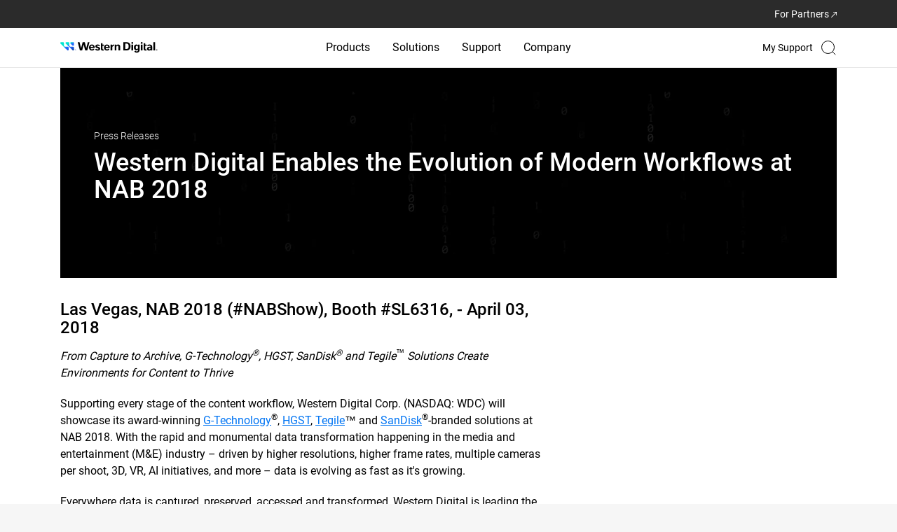

--- FILE ---
content_type: text/html;charset=utf-8
request_url: https://www.westerndigital.com/en-sg/company/newsroom/press-releases/2018/western-digital-enables-the-evolution-of-modern-workflows-at-nab-2018
body_size: 129231
content:
<!DOCTYPE HTML>
<html lang="en-SG" dir="ltr">
    <head>
        
	

	<title>Western Digital Enables the Evolution of Modern Workflows at NAB 2018 | Western Digital</title>

	<meta http-equiv="content-type" content="text/html; charset=UTF-8"/>

	
	

	<script defer="defer" type="text/javascript" src="/.rum/@adobe/helix-rum-js@%5E2/dist/rum-standalone.js"></script>
<link rel="preconnect" href="https://api.westerndigital.com/" crossorigin/>
	<link rel="dns-prefetch" href="https://api.westerndigital.com/"/>
	
	<link rel="preconnect" href="https://static.westerndigital.com/" crossorigin/>
	<link rel="dns-prefetch" href="https://static.westerndigital.com/"/>
	
	<link rel="preconnect" href="https://assets.adobedtm.com/" crossorigin/>
	<link rel="dns-prefetch" href="https://assets.adobedtm.com/"/>
	
	
	


	<meta property="businessUnit" content="HDD"/>

	

	
	

	<style>
		[v-cloak] {
			display: none !important;
		}
	</style>

	
	

	
	<script nonce="1182b04d9fA988B6EcD336EEfbe">
			var utag_data = {"analyticsTrackingID":"westdg-onestore-production,westdg-global-production","eventName":"PAGE_LOAD","pageLocale":"en-SG","pageType":"press-release-detail-vue","pageSection":"company","pageName":"en-sg/company/newsroom/press-releases/2018/western-digital-enables-the-evolution-of-modern-workflows-at-nab-2018","siteID":"Western Digital - SG","sitePlatform":"Desktop","currencyISO":"EUR","thumbnailURL":"","pageBrand":["G-Technology"]};
			// adding HashEmail to utag variable will be pushed to AA
			var userDetailObject = 'cmrc_' + utag_data.pageLocale.toLowerCase() + '_userDetails';
			if (sessionStorage.getItem(userDetailObject) && JSON.parse(sessionStorage.getItem(userDetailObject)) && JSON.parse(sessionStorage.getItem(userDetailObject)).hashEmail) {
				utag_data.eHash = JSON.parse(sessionStorage.getItem(userDetailObject)).hashEmail;
			}
		</script>

	
		<!--  adobe launch: start-->
		<script defer src="//assets.adobedtm.com/launch-ENd8448c7dd95d4b6baacdd65a3250aef4.min.js" nonce="1182b04d9fA988B6EcD336EEfbe"></script>
		<!--  adobe launch: end-->
	
	<!--
	<sly data-sly-test="GTM-KVV6RBXQ">

		<script data-sly-attribute.nonce="1182b04d9fA988B6EcD336EEfbe">
			window.dataLayer = window.dataLayer || [];
			window.dataLayer.push({
				'gtm.start': new Date().getTime(),
				event: 'gtm.js'
			});
		</script>
		<script defer src="//www.googletagmanager.com/gtm.js?id=GTM-KVV6RBXQ"></script>
		
	</sly>
-->

	

	

	
	
	<meta name="netsparkerenterprise-site-verification" content="41dab4c7-29f1-40c8-cf88-adff0522cdb5"/>
		
	<meta name="keywords" content="SanDisk,Product,Western Digital,G-Technology"/>
	








	

	<link rel="icon" type="image/vnd.microsoft.icon" href="/content/dam/store/en-us/portal-assets/logos/shop-fav-icon.ico"/>
	<link rel="shortcut icon" type="image/vnd.microsoft.icon" href="/content/dam/store/en-us/portal-assets/logos/shop-fav-icon.ico"/>
	<meta http-equiv="X-UA-Compatible" content="IE=edge"/>
	<meta name="viewport" content="width=device-width, initial-scale=1, shrink-to-fit=no"/>
	
	<meta name="description" content="Western Digital delivers innovative storage solutions—HDDs, systems &amp; personal data storage—powering innovation, reliability &amp; future-ready performance."/>
	

	<meta property="og:locale" content="en_SG"/>
	<meta property="og:title" content="Western Digital Enables the Evolution of Modern Workflows at NAB 2018 | Western Digital"/>
	<meta property="og:url" content="/en-sg/company/newsroom/press-releases/2018/western-digital-enables-the-evolution-of-modern-workflows-at-nab-2018"/>
	<meta property="og:image" content="https://www.westerndigital.com/content/dam/store/en-us/portal-assets/logos/WesternDigital-Open-Graph-Logo-1600x627-Clear-Spaced.png"/>
	<meta property="og:description" content="Western Digital delivers innovative storage solutions—HDDs, systems &amp;amp; personal data storage—powering innovation, reliability &amp;amp; future-ready performance."/>
	<meta property="og:type" content="website"/>
	<meta property="og:site_name" content="Western Digital"/>

	<meta name="twitter:title" content="Western Digital Enables the Evolution of Modern Workflows at NAB 2018 | Western Digital"/>
	<meta name="twitter:url" content="/en-sg/company/newsroom/press-releases/2018/western-digital-enables-the-evolution-of-modern-workflows-at-nab-2018"/>
	<meta name="twitter:description" content="Western Digital delivers innovative storage solutions—HDDs, systems &amp;amp; personal data storage—powering innovation, reliability &amp;amp; future-ready performance."/>
	<meta name="twitter:image" content="https://www.westerndigital.com/content/dam/store/en-us/portal-assets/logos/WesternDigital-Open-Graph-Logo-1600x627-Clear-Spaced.png"/>
	<meta property="twitter:site" content="@SanDisk"/>
	<meta name="twitter:card" content="summary"/>

	
	
	
	<meta name="country" content="SG"/>
	<meta name="language" content="en"/>

	<meta name="format-detection" content="telephone=no"/>

	
	
	<!-- start : to generate canonical and alternate link  -->
	
	

	
		<link rel="canonical" href="https://www.westerndigital.com/en-sg/company/newsroom/press-releases/2018/western-digital-enables-the-evolution-of-modern-workflows-at-nab-2018"/>
	

	
		<link rel="alternate" href="https://www.westerndigital.com/company/newsroom/press-releases/2018/western-digital-enables-the-evolution-of-modern-workflows-at-nab-2018" hreflang="x-default"/>
		<link rel="alternate" href="https://www.westerndigital.com/company/newsroom/press-releases/2018/western-digital-enables-the-evolution-of-modern-workflows-at-nab-2018" hreflang="en"/>
		
			<link rel="alternate" href="https://www.westerndigital.com/en-ca/company/newsroom/press-releases/2018/western-digital-enables-the-evolution-of-modern-workflows-at-nab-2018" hreflang="en-CA"/>
		
			<link rel="alternate" href="https://www.westerndigital.com/en-ie/company/newsroom/press-releases/2018/western-digital-enables-the-evolution-of-modern-workflows-at-nab-2018" hreflang="en-IE"/>
		
			<link rel="alternate" href="https://www.westerndigital.com/en-se/company/newsroom/press-releases/2018/western-digital-enables-the-evolution-of-modern-workflows-at-nab-2018" hreflang="en-SE"/>
		
			<link rel="alternate" href="https://www.westerndigital.com/en-ie/company/newsroom/press-releases/2018/western-digital-enables-the-evolution-of-modern-workflows-at-nab-2018" hreflang="en-BE"/>
		
			<link rel="alternate" href="https://www.westerndigital.com/en-ie/company/newsroom/press-releases/2018/western-digital-enables-the-evolution-of-modern-workflows-at-nab-2018" hreflang="en-AT"/>
		
			<link rel="alternate" href="https://www.westerndigital.com/en-ie/company/newsroom/press-releases/2018/western-digital-enables-the-evolution-of-modern-workflows-at-nab-2018" hreflang="en-PT"/>
		
			<link rel="alternate" href="https://www.westerndigital.com/en-ap/company/newsroom/press-releases/2018/western-digital-enables-the-evolution-of-modern-workflows-at-nab-2018" hreflang="en-HU"/>
		
			<link rel="alternate" href="https://www.westerndigital.com/en-ie/company/newsroom/press-releases/2018/western-digital-enables-the-evolution-of-modern-workflows-at-nab-2018" hreflang="en-DK"/>
		
			<link rel="alternate" href="https://www.westerndigital.com/en-ap/company/newsroom/press-releases/2018/western-digital-enables-the-evolution-of-modern-workflows-at-nab-2018" hreflang="en-RO"/>
		
			<link rel="alternate" href="https://www.westerndigital.com/en-ie/company/newsroom/press-releases/2018/western-digital-enables-the-evolution-of-modern-workflows-at-nab-2018" hreflang="en-FI"/>
		
			<link rel="alternate" href="https://www.westerndigital.com/en-ap/company/newsroom/press-releases/2018/western-digital-enables-the-evolution-of-modern-workflows-at-nab-2018" hreflang="en-HR"/>
		
			<link rel="alternate" href="https://www.westerndigital.com/en-ap/company/newsroom/press-releases/2018/western-digital-enables-the-evolution-of-modern-workflows-at-nab-2018" hreflang="en-SK"/>
		
			<link rel="alternate" href="https://www.westerndigital.com/en-ie/company/newsroom/press-releases/2018/western-digital-enables-the-evolution-of-modern-workflows-at-nab-2018" hreflang="en-BG"/>
		
			<link rel="alternate" href="https://www.westerndigital.com/en-ap/company/newsroom/press-releases/2018/western-digital-enables-the-evolution-of-modern-workflows-at-nab-2018" hreflang="en-BY"/>
		
			<link rel="alternate" href="https://www.westerndigital.com/en-ap/company/newsroom/press-releases/2018/western-digital-enables-the-evolution-of-modern-workflows-at-nab-2018" hreflang="en-SI"/>
		
			<link rel="alternate" href="https://www.westerndigital.com/en-ie/company/newsroom/press-releases/2018/western-digital-enables-the-evolution-of-modern-workflows-at-nab-2018" hreflang="en-NO"/>
		
			<link rel="alternate" href="https://www.westerndigital.com/en-gb/company/newsroom/press-releases/2018/western-digital-enables-the-evolution-of-modern-workflows-at-nab-2018" hreflang="en-GB"/>
		
			<link rel="alternate" href="https://www.westerndigital.com/en-ae/company/newsroom/press-releases/2018/western-digital-enables-the-evolution-of-modern-workflows-at-nab-2018" hreflang="en-AE"/>
		
			<link rel="alternate" href="https://www.westerndigital.com/en-kz/company/newsroom/press-releases/2018/western-digital-enables-the-evolution-of-modern-workflows-at-nab-2018" hreflang="en-KZ"/>
		
			<link rel="alternate" href="https://www.westerndigital.com/en-kw/company/newsroom/press-releases/2018/western-digital-enables-the-evolution-of-modern-workflows-at-nab-2018" hreflang="en-KW"/>
		
			<link rel="alternate" href="https://www.westerndigital.com/en-za/company/newsroom/press-releases/2018/western-digital-enables-the-evolution-of-modern-workflows-at-nab-2018" hreflang="en-ZA"/>
		
			<link rel="alternate" href="https://www.westerndigital.com/en-ap/company/newsroom/press-releases/2018/western-digital-enables-the-evolution-of-modern-workflows-at-nab-2018" hreflang="en-UA"/>
		
			<link rel="alternate" href="https://www.westerndigital.com/en-il/company/newsroom/press-releases/2018/western-digital-enables-the-evolution-of-modern-workflows-at-nab-2018" hreflang="en-IL"/>
		
			<link rel="alternate" href="https://www.westerndigital.com/en-ap/company/newsroom/press-releases/2018/western-digital-enables-the-evolution-of-modern-workflows-at-nab-2018" hreflang="en-MY"/>
		
			<link rel="alternate" href="https://www.westerndigital.com/en-ap/company/newsroom/press-releases/2018/western-digital-enables-the-evolution-of-modern-workflows-at-nab-2018" hreflang="en-PH"/>
		
			<link rel="alternate" href="https://www.westerndigital.com/en-ap/company/newsroom/press-releases/2018/western-digital-enables-the-evolution-of-modern-workflows-at-nab-2018" hreflang="en-VN"/>
		
			<link rel="alternate" href="https://www.westerndigital.com/en-ap/company/newsroom/press-releases/2018/western-digital-enables-the-evolution-of-modern-workflows-at-nab-2018" hreflang="en-EE"/>
		
			<link rel="alternate" href="https://www.westerndigital.com/en-ap/company/newsroom/press-releases/2018/western-digital-enables-the-evolution-of-modern-workflows-at-nab-2018" hreflang="en-LV"/>
		
			<link rel="alternate" href="https://www.westerndigital.com/en-ap/company/newsroom/press-releases/2018/western-digital-enables-the-evolution-of-modern-workflows-at-nab-2018" hreflang="en-LT"/>
		
			<link rel="alternate" href="https://www.westerndigital.com/en-au/company/newsroom/press-releases/2018/western-digital-enables-the-evolution-of-modern-workflows-at-nab-2018" hreflang="en-AU"/>
		
			<link rel="alternate" href="https://www.westerndigital.com/en-au/company/newsroom/press-releases/2018/western-digital-enables-the-evolution-of-modern-workflows-at-nab-2018" hreflang="en-NZ"/>
		
			<link rel="alternate" href="https://www.westerndigital.com/en-sg/company/newsroom/press-releases/2018/western-digital-enables-the-evolution-of-modern-workflows-at-nab-2018" hreflang="en-SG"/>
		
			<link rel="alternate" href="https://www.westerndigital.com/en-in/company/newsroom/press-releases/2018/western-digital-enables-the-evolution-of-modern-workflows-at-nab-2018" hreflang="en-IN"/>
		
			<link rel="alternate" href="https://www.westerndigital.com/en-in/company/newsroom/press-releases/2018/western-digital-enables-the-evolution-of-modern-workflows-at-nab-2018" hreflang="en-BD"/>
		
			<link rel="alternate" href="https://www.westerndigital.com/de-de/company/newsroom/press-releases/2018/western-digital-enables-the-evolution-of-modern-workflows-at-nab-2018" hreflang="de"/>
		
			<link rel="alternate" href="https://www.westerndigital.com/de-at/company/newsroom/press-releases/2018/western-digital-enables-the-evolution-of-modern-workflows-at-nab-2018" hreflang="de-AT"/>
		
			<link rel="alternate" href="https://www.westerndigital.com/fr-fr/company/newsroom/press-releases/2018/western-digital-enables-the-evolution-of-modern-workflows-at-nab-2018" hreflang="fr"/>
		
			<link rel="alternate" href="https://www.westerndigital.com/fr-ca/company/newsroom/press-releases/2018/western-digital-enables-the-evolution-of-modern-workflows-at-nab-2018" hreflang="fr-CA"/>
		
			<link rel="alternate" href="https://www.westerndigital.com/cs-cz/company/newsroom/press-releases/2018/western-digital-enables-the-evolution-of-modern-workflows-at-nab-2018" hreflang="cs"/>
		
			<link rel="alternate" href="https://www.westerndigital.com/es-es/company/newsroom/press-releases/2018/western-digital-enables-the-evolution-of-modern-workflows-at-nab-2018" hreflang="es-ES"/>
		
			<link rel="alternate" href="https://www.westerndigital.com/el-gr/company/newsroom/press-releases/2018/western-digital-enables-the-evolution-of-modern-workflows-at-nab-2018" hreflang="el"/>
		
			<link rel="alternate" href="https://www.westerndigital.com/it-it/company/newsroom/press-releases/2018/western-digital-enables-the-evolution-of-modern-workflows-at-nab-2018" hreflang="it"/>
		
			<link rel="alternate" href="https://www.westerndigital.com/nl-nl/company/newsroom/press-releases/2018/western-digital-enables-the-evolution-of-modern-workflows-at-nab-2018" hreflang="nl"/>
		
			<link rel="alternate" href="https://www.westerndigital.com/pl-pl/company/newsroom/press-releases/2018/western-digital-enables-the-evolution-of-modern-workflows-at-nab-2018" hreflang="pl"/>
		
			<link rel="alternate" href="https://www.westerndigital.com/pt-br/company/newsroom/press-releases/2018/western-digital-enables-the-evolution-of-modern-workflows-at-nab-2018" hreflang="pt"/>
		
			<link rel="alternate" href="https://www.westerndigital.com/zh-cn/company/newsroom/press-releases/2018/western-digital-enables-the-evolution-of-modern-workflows-at-nab-2018" hreflang="zh"/>
		
			<link rel="alternate" href="https://www.westerndigital.com/ko-kr/company/newsroom/press-releases/2018/western-digital-enables-the-evolution-of-modern-workflows-at-nab-2018" hreflang="ko"/>
		
			<link rel="alternate" href="https://www.westerndigital.com/th-th/company/newsroom/press-releases/2018/western-digital-enables-the-evolution-of-modern-workflows-at-nab-2018" hreflang="th"/>
		
			<link rel="alternate" href="https://www.westerndigital.com/in-id/company/newsroom/press-releases/2018/western-digital-enables-the-evolution-of-modern-workflows-at-nab-2018" hreflang="id"/>
		
			<link rel="alternate" href="https://www.westerndigital.com/ru-ru/company/newsroom/press-releases/2018/western-digital-enables-the-evolution-of-modern-workflows-at-nab-2018" hreflang="ru"/>
		
			<link rel="alternate" href="https://www.westerndigital.com/ar-sa/company/newsroom/press-releases/2018/western-digital-enables-the-evolution-of-modern-workflows-at-nab-2018" hreflang="ar"/>
		
			<link rel="alternate" href="https://www.westerndigital.com/ar-sa/company/newsroom/press-releases/2018/western-digital-enables-the-evolution-of-modern-workflows-at-nab-2018" hreflang="ar-AE"/>
		
			<link rel="alternate" href="https://www.westerndigital.com/ar-sa/company/newsroom/press-releases/2018/western-digital-enables-the-evolution-of-modern-workflows-at-nab-2018" hreflang="ar-EG"/>
		
			<link rel="alternate" href="https://www.westerndigital.com/ar-sa/company/newsroom/press-releases/2018/western-digital-enables-the-evolution-of-modern-workflows-at-nab-2018" hreflang="ar-QA"/>
		
			<link rel="alternate" href="https://www.westerndigital.com/ar-sa/company/newsroom/press-releases/2018/western-digital-enables-the-evolution-of-modern-workflows-at-nab-2018" hreflang="ar-DZ"/>
		
			<link rel="alternate" href="https://www.westerndigital.com/tr-tr/company/newsroom/press-releases/2018/western-digital-enables-the-evolution-of-modern-workflows-at-nab-2018" hreflang="tr"/>
		
			<link rel="alternate" href="https://www.westerndigital.com/company/newsroom/press-releases/2018/western-digital-enables-the-evolution-of-modern-workflows-at-nab-2018" hreflang="en-US"/>
		
	
	<!-- end : to generate canonical and alternate link  -->
	<!--<title data-sly-set.siteName="store.siteName" data-sly-set.siteNameVal="Western Digital" data-sly-set.title="Western Digital Enables the Evolution of Modern Workflows at NAB 2018 | Western Digital" >Western Digital Enables the Evolution of Modern Workflows at NAB 2018 | Western Digital</title>-->
	<!--[if lte IE 8]><script data-sly-attribute.nonce="1182b04d9fA988B6EcD336EEfbe" type="text/javascript">alert("You are using an unsupported browser version. Please use IE versions greater than 8 or Firefox or Chrome.");</script><![endif]-->

	
	
	

	<!-- Inline CSS -->
	
		<style>
			.xf-content-height{min-height:auto !important;margin:0 !important} @media(min-width:768px){body.overflow-hidden .product-img-col{position:relative} .product-img-col{position:sticky;top:24px;height:573px} } @media(min-width:992px){.product-img-col{height:601px} } @media(min-width:1464px){.product-img-col{height:708px} } .pdp-redesign .vertical-carousel-single,.pdp-redesign .vertical-carousel{width:100%} .rd-main-carousel .vc-featuredAssets .product-bg-image,.rd-main-carousel .video-in-carousel .product-bg-image{background-position:center center;background-size:cover;background-repeat:no-repeat;height:360px} .rd-modal-carousel.wd-modal .wd-modal-dialog .wd-modal-content .embed-responsive.embed-responsive-16by9::before{padding-top:45%} @media(min-width:992px){.rd-main-carousel .vc-featuredAssets .product-bg-image,.rd-main-carousel .video-in-carousel .product-bg-image{height:450px} } @media(min-width:1464px){.rd-main-carousel .vc-featuredAssets .product-bg-image,.rd-main-carousel .video-in-carousel .product-bg-image{height:619px} } .rd-main-carousel .vc-featuredAssets{cursor:default} .rd-main-carousel .vc-featuredAssets.slick-active:focus{border:0} .rd-thumbnail-carousel.splide--nav .splide__track>.splide__list>.splide__slide.is-active{border:2px solid #3696ff} .rd-thumbnail-carousel.splide--nav .splide__track>.splide__list>.splide__slide{border:0} .product-img-carousel .rd-main-carousel .splide__slide,.product-img-carousel .rd-vertical-carousel-single .splide__slide{background-color:transparent !important} .rd-main-carousel.splide:not(.promo-carousel) .splide__arrows,.rd-thumbnail-carousel.splide:not(.promo-carousel) .splide__arrows{visibility:visible} .rd-main-carousel.splide:not(.promo-carousel) button.splide__arrow,.rd-thumbnail-carousel.splide:not(.promo-carousel) button.splide__arrow{background-color:rgba(239,239,239,0.651);box-shadow:none;opacity:1;-webkit-transition:all .3s ease-out;transition:all .3s ease-out} .rd-main-carousel.splide:not(.promo-carousel) button.splide__arrow{width:42px;height:42px} .rd-thumbnail-carousel.splide:not(.promo-carousel) button.splide__arrow{width:28px;height:28px} .product-img-carousel .rd-thumbnail-carousel .splide__slide{background-color:#f8f8f8 !important} .product-img-carousel ul li.splide__slide img{width:auto;height:auto} .rd-main-carousel.splide:not(.promo-carousel) button.splide__arrow:hover,.rd-thumbnail-carousel.splide:not(.promo-carousel) button.splide__arrow:hover{opacity:1} .rd-thumbnail-carousel .product-image-thumbnail{background-size:cover} .rd-main-carousel .rd-modal-carousel .vc-featuredAssets .product-bg-image{background-size:contain} .rd-thumbnail-carousel .splide__list .splide__slide.is-visible:last-child{margin-right:0 !important} .green-promo{background-color:#d0ffcf;color:#00740c;padding:6px 12px;font-size:16px;font-weight:bold;display:inline-block;border-radius:8px;margin-bottom:0} .grey-promo{background-color:#f5f3ef;color:#000;padding:6px 12px;font-size:16px;font-weight:bold;display:inline-block;border-radius:8px;margin-bottom:0 !important} @media(min-width:992px){.pdp-redesign #sticky-nav,.pdp-redesign #sticky-nav.sticky-stuck{height:96px;overflow-x:auto;top:0;width:100%;position:relative} .pdp-redesign .pdp-redesign-subnav #sticky-nav.sticky-head .subnav-item{font-weight:500} } .pdp-redesign .subnav-truncate-container{max-width:100%} .pdp-redesign .subnav-truncate{display:-webkit-box;-webkit-box-orient:vertical;-webkit-line-clamp:2;overflow:hidden;white-space:pre-wrap;text-overflow:ellipsis;word-break:break-word} .pdp-redesign .pdp-redesign .subnav-container{display:inline-block;max-width:100%;overflow:hidden;position:relative} .pdp-redesign .subnav-container:hover .subnav-truncate{white-space:normal;overflow:visible;text-overflow:clip;background-color:white;position:absolute;z-index:1} .pdp-redesign #sticky-nav,.pdp-redesign #sticky-nav.sticky-stuck{background-color:#000;color:#fff} .pdp-redesign #sticky-nav .subnav-item{color:#757575} .pdp-redesign #sticky-nav .subnav-item.active-subnav-item{color:#fff} .pdp-redesign .slidingDiv{display:none} .aem-AuthorLayer-Edit .pdp-redesign .visible-hidden-elem-in-author{display:block} .pdp-redesign .grid-12>.cols-6.prod-tech-spec-last-col{width:100%} @media(min-width:992px){.pdp-redesign #sticky-nav .pdp-buy-btn{min-width:150px} .pdp-redesign #sticky-nav.sticky-stuck>div{justify-content:end !important} .rd-subnav-section #sticky-nav{opacity:1;visibility:visible;transition:opacity .5s ease-in-out,visibility .3s ease-in-out;z-index:39} .rd-subnav-section.hidden{display:block;height:0} .rd-subnav-section.hidden #sticky-nav{opacity:0;visibility:hidden;display:block;height:0;transition:opacity .5s ease-in-out,visibility .3s ease-in-out} .pdp-redesign .pdp-redesign-subnav #productPageSubNavPricePipeSymbol-container{font-size:18px;font-weight:700} } .aem-AuthorLayer-Edit .pdp-redesign .pdp-subnav-section{display:block} @media(max-width:991px){.pdp-redesign .splide__track{z-index:1} .pdp-redesign #sticky-nav .subnav-item{color:#fff} .pdp-redesign .pdp-redesign-subnav #sticky-nav.sticky-head .subnav-item.active-subnav-item a:after{background-image:url('data:image/svg+xml,<svg%20width="13"%20height="8"%20viewBox="0%200%2013%208"%20fill="none"%20xmlns="http://www.w3.org/2000/svg"><path%20d="M1%201C3.14788%202.95262%206.5%206%206.5%206L12%201"%20stroke="white"%20stroke-width="1.5"%20stroke-linecap="round"/></svg>');margin-left:12px} .pdp-redesign .pdp-subnav-section{display:block} .pdp-redesign .bread-crumbs{margin-top:16px} .rd-product-banner-app #product-highlights{padding-top:32px;padding-bottom:32px} .pdp-redesign .pdp-redesign-subnav.subnav2-0{margin:0} .mainContainWrap .pdp-redesign .subnav2-0{min-height:auto;max-height:45px} .mainContainWrap .pdp-redesign .subnav{min-height:auto;max-height:45px} .mainContainWrap .pdp-redesign .pdp-redesign-subnav #sticky-nav{min-height:auto;max-height:45px} .mainContainWrap .pdp-redesign .pdp-redesign-subnav #sticky-nav.mob-subnav-dropdown-open{min-height:auto;max-height:fit-content} .pdp-redesign .pdp-redesign-subnav #sticky-nav.sticky-head .subnav-item{font-weight:400} .pdp-redesign .pdp-redesign-subnav #productPageSubNavPricePipeSymbol-container{display:none} .pdp-redesign .pdp-redesign-subnav .pdp-buy-btn-link{max-height:45px} } @media screen and (min-width:912px) and (max-width:1380px){.pdp-redesign .compare-table thead th:first-child,.pdp-redesign .compare-table tbody th{min-width:131px} .pdp-redesign .compare-table thead th{min-width:180px} } .skeletonLoading,[v-cloak].box-skeleton .svgBox,[v-cloak].text-skeleton{position:relative;background-color:#e3e3e3;overflow:hidden} [v-cloak].box-skeleton .svgBox,[v-cloak].text-skeleton{background-image:none} .skeletonLoading::after,[v-cloak].box-skeleton .svgBox::after,[v-cloak].text-skeleton::after{display:block;content:"";position:absolute;width:90%;height:100%;padding-right:16px;transform:translateX(-100%);background:linear-gradient(90deg,transparent,rgba(255,255,255,0.2),transparent);animation:skeletonLoading .8s infinite} .pdp-redesign .rd-modal-carousel button.splide__arrow{position:fixed;z-index:2} .pdp-redesign .rd-modal-carousel button.splide__arrow.splide__arrow--prev{left:24px} .pdp-redesign .rd-modal-carousel button.splide__arrow.splide__arrow--next{right:24px} .pdp-redesign .rd-modal-carousel.wd-modal,.pdp-redesign #single-image-carousel-modal.wd-modal{background-color:rgba(255,255,255,.95)} .pdp-redesign .product-color li.vc-active>.border-black{border-width:2px;border-color:#3696ff} @media(max-width:772){.pdp-redesign #updateProductGallery .wd-modal-dialog ul.splide__list li.splide__slide.is-active.is-visible{height:auto !important} } .pdp-redesign .digital-commerce-attributes .active p>strong{font-size:20px;margin-bottom:8px} .pdp-redesign .product-details-accordion .accordion-text-v1{margin-top:24px} @media(min-width:768px){.pdp-redesign .product-details-v1 .digital-commerce-attributes>.active .inheritPara{margin:0 -24px} } .pdp-redesign .product-details-v1 .digital-commerce-attributes>.active .inheritPara p{margin-bottom:24px;line-height:24px} .pdp-redesign .product-details-v1 .digital-commerce-attributes>.active .inheritPara p>strong{margin-bottom:8px;line-height:28px} .pdp-redesign .product-details .inheritPara{margin-top:16px} @media(min-width:768px){.pdp-redesign .digital-commerce-attributes .active p>strong{font-size:24px} .pdp-redesign .product-details-accordion .accordion-text-v1{margin-top:40px} } .pdp-product-title{font-size:32px;line-height:40px} @media(min-width:992px){.pdp-product-title{font-size:40px;line-height:48px} } .pdp-redesign .product-tech-specs-store .specs-two ul li:not(:last-child){margin-bottom:16px} .pdp-redesign .product-tech-specs-img{width:64px;height:64px} @media(min-width:992px){.pdp-redesign .product-tech-specs-store .specs-two ul li:not(:last-child){margin-bottom:24px} .pdp-redesign .product-tech-specs-img{width:80px;height:80px} } .rd-product-banner-app .product-details #buy-btn .pdp-product-titlel div.text-base{font-size:16px} .rd-sku-list .product-sku-list div[sku]{font-weight:300px} .rd-sku-list .product-sku-list div[sku] .text-grey-2{text-transform:lowercase} .splide.is-focus-in .splide__arrow:focus{outline:3px solid #b58409 !important} .rd-product-banner-app .product-tech-specs-store .prod-tech-spec-last-col{width:100%} body .show-for-loggedin{display:none} body .show-for-anonymous{display:none} body.user-logged-in.purchasable-catalog .show-for-loggedin{display:block} body.purchasable-catalog .show-for-anonymous{display:block} body.user-logged-in.purchasable-catalog .show-for-anonymous{display:none} body.en-in .show-for-loggedin{display:none} body.en-in .show-for-anonymous{display:none} .product-tech-specs-store .component-product-tech-specs-store ::marker{color:#007dd0} .pdp-redesign .disclosures{padding-left:0} .pdp-redesign .disclosures,.pdp-redesign .disclosures p{font-size:16px;margin-bottom:16px;color:#c3c3c3;line-height:18.75px} .pdp-redesign .disclosures p:last-child{margin-bottom:0} .pdp-redesign .qty-list>ul{border:1px solid #efefef} .pdp-redesign .qty-list li.qty-selected,.pdp-redesign .qty-list li.qty-selected:focus{outline:0;border:2px solid #000} .pdp-redesign .qty-list ul li:nth-child(odd){background:#efefef} .pdp-redesign .specs-one .inheritPara>ul{list-style:none;padding-left:0} .pdp-redesign .specs-two .inheritPara>ul>li>ul{margin-top:16px} .pdp-redesign .product-resource-carousel li{border:1px solid #c3c3c3;border-radius:20px} .pdp-redesign .product-resource-carousel li:first-child{background:#f7f7f7;border:0} .pdp-redesign .component-product-resource{padding-left:16px;padding-right:16px} @media(min-width:992px){.pdp-redesign .component-product-resource{margin-left:calc((100% - 992px) / 2)} } @media(min-width:1140px){.pdp-redesign .component-product-resource{margin-left:calc((100% - 1140px) / 2)} } @media(min-width:1464px){.pdp-redesign .component-product-resource{margin-left:calc((100% - 1464px) / 2)} } @media(max-width:767px){.pdp-redesign .product-resource-carousel .splide__slide{margin-bottom:16px} .pdp-redesign .product-resource-carousel .splide__slide:last-child{margin-bottom:0} .pdp-redesign .splide.product-resource-carousel{visibility:visible} .pdp-redesign .splide.product-resource-carousel ul.splide__list{display:block} } .pdp-redesign .product-resource-carousel.splide .splide__arrows{visibility:visible} .pdp-redesign .splide .splide__arrows>[disabled].splide__arrow{visibility:hidden} .pdp-redesign .store-product-wtb>.leading-none>span.pin-t-3:first-child{display:none} #store-product-bundle-promo{background:#ecf0fa} .pdp-redesign .product-bundle-product-image{width:80px;height:80px} .product-bundle-product select{width:167px} @media(min-width:992px){.product-bundle-product{width:167px} .pdp-redesign .product-bundle-product-image{width:100px;height:100px} } .product-bundle-product select{border:1px solid #dcdcdc;padding:10px 12px} .produt-bundle-component .product-bundle-title-section,.produt-bundle-component .product-bundle-products-section{border-color:#d8d8d8} .product-bundle-description a.wd-modal-btn:hover{color:#000} .mm-menu.mm-menu--offcanvas{width:0;top:50px;z-index:100;visibility:hidden !important;pointer-events:auto !important;-webkit-transition:all .4s ease;transition:all .4s ease} .mm-menu.mm-menu--offcanvas.mMenutoggleWidth{width:100%;visibility:visible !important} .mm-panel--opened .mm-navbar{display:flex;align-items:center;background-color:#f2f3f3;border:0} .mm-ocd.mm-ocd--left{top:50px} .mm-ocd.mm-ocd--left.mm-ocd--open .mm-ocd__content{width:100%} .mm-ocd.mm-ocd--left.mm-ocd--open .mm-ocd__content .mm-spn.mm-spn--light{background-color:#fff} .mm-ocd.mm-ocd--left.mm-ocd--open .mm-ocd__content .mm-spn.mm-spn--light li{color:#000;font-weight:400} .mm-spn li:after{border:0} .mm-spn a{padding:0} body:not(.deviceNavView).mm-ocd-opened nav{display:block !important} body.mob-visibleLoginFlyout .mm-ocd{z-index:100} .login-flyout{z-index:99 !important} .mm-ocd--open .mm-ocd__content{z-index:4} @media only screen and (max-width:991px){.desktop-search-container.h-full{position:relative;left:330px;bottom:40px} .mm-spn.mm-spn--navbar.mm-spn--main:after{display:none} .mm-spn li.nav-brand-logo:before,.mm-spn li.nav-brand-logo:after{content:none} .mm-spn li.nav-brand-logo{display:flex;justify-content:space-around;border-top:1px solid #e6e6e6;position:fixed;width:100%;bottom:0} .mm-spn li.nav-brand-logo>a{padding:1rem;text-align:center} .mm-spn li.nav-brand-logo>a:after{border:0} .mm-spn.mm-spn--navbar ul{top:calc(var(--mm-spn-item-height)1px);top:50px} .mm-spn.mm-spn--navbar.mm-spn--main:after{content:""} .mm-spn.mm-spn--navbar.mm-spn--main ul{top:0} .mm-spn.mm-spn--navbar:after{color:black;text-align:left;padding-left:48px;background:#f2f3f3;opacity:1} .mm-spn.mm-spn--navbar:before{opacity:1;z-index:1} .mm-spn.mm-spn--navbar ul:before{opacity:1;border-color:#f2f3f3;z-index:1} .deviceNavView .mm-ocd--open{width:100%;transition:width 1s} .mm-spn .nav-brand-logo a:not(:last-child){width:auto} .mm-spn ul{-webkit-transition-property:left;-webkit-transition-duration:.3s;-webkit-transition-timing-function:ease;-webkit-transition-delay:0;transition-property:left;transition-duration:.3s;transition-timing-function:ease;transition-delay:0} .mm-spn .list-reset.mm-spn--open li:before{opacity:1} #sticky-nav.sticky-head .subnav-item.active-subnav-item{display:block !important} .mainContainWrap #sticky-nav.mob-subnav-dropdown-open,.mainContainWrap #sticky-nav.sticky-stuck.mob-subnav-dropdown-open{max-height:fit-content} .subnav2-0 #sticky-nav{position:fixed} .mm-spn .mm-spn--open:not(.mm-spn--parent) li.border-grey-light:before{z-index:2} .mm-btn.mob-openLoginFlyout>span>span{padding:0;margin-top:3px} .mm-btn_next:after{content:"";display:block;position:absolute;top:0;bottom:0;width:8px;height:8px;margin:auto;-webkit-box-sizing:border-box;box-sizing:border-box;border:2px solid #000;border-bottom:0;border-right:0;-webkit-transform:rotate(135deg);-ms-transform:rotate(135deg);transform:rotate(135deg)} .mm-btn_next:after{inset-inline-end:23px} [dir="rtl"] .mm-btn_next:after{-webkit-transform:rotate(-45deg);-ms-transform:rotate(-45deg);transform:rotate(-45deg)} #wdInterstitialb2cSignin.wd-modal,#wdInterstitialSupport.wd-modal,#wdInterstitialb2bBusiness.wd-modal,#wdInterstitialb2bSignin.wd-modal,#wdInterstitialb2bJoin.wd-modal,#wdInterstitialb2cJoin.wd-modal{z-index:104 !important} } @media only screen and (min-width:992px){.subnav2-0 .subnav-item ~ .slidingDiv{visibility:hidden} .subnav2-0 .subnav-item.active-subnav-item ~ .slidingDiv{visibility:visible} } .mm-wrapper{position:static} @media(max-height:420px){.mm-spn li.nav-brand-logo{position:relative} } .heroBannerCarousel .splide__arrow:focus{outline:#b58409 solid 3px} .heroBannerCarousel .splide__slide:focus{outline:#b58409 solid 3px;margin:0} .disabledOutine .heroBannerCarousel .splide__arrow:focus{outline:0} .disabledOutine .heroBannerCarousel .splide__slide:focus{outline:0} .middleMenu li{border:0} .splide__slide.is-active:focus{display:inline-block;margin:0} .splide.vertical-carousel .splide__slide.is-active:focus{display:block} .disabledOutine .slide-down,.disabledOutine .slide-up{outline:none !important} body:not(.disabledOutine) li:focus{outline:#b58409 solid 3px !important} @media(min-width:992px){.wd-modal-content .wd-modal-close:focus{outline:#b58409 solid 3px} .subnav2-0 #sticky-nav{position:fixed} body.brand .subnav2-0 #sticky-nav:not(.sticky-stuck){border-color:transparent} body [type="button"]:focus-visible,[type="reset"]:focus-visible,[type="submit"]:focus-visible,body button:focus-visible{outline:#b58409 solid 3px} } figure.zoom{background-position:50% 50%;position:relative;width:100%;height:100%;overflow:hidden;cursor:zoom-out} li.zoomContainer{cursor:zoom-in} _::-webkit-full-page-media,_:future,:root .carttotal a:focus{outline-offset:-2px} .mainContainWrap .subnav2-0{min-height:50px} @media(max-width:991px){body.brand .subnav2-0{margin:0} } .promo-carousel .splide__arrows .splide__arrow--prev,.promo-carousel-2-5 .splide__arrows .splide__arrow--prev{left:-10px} .promo-carousel .splide__arrows .splide__arrow--next,.promo-carousel-2-5 .splide__arrows .splide__arrow--next{right:-10px} .splide .splide__pagination__page{box-shadow:0 3px 6px rgba(0,0,0,0.29);border:.5px solid #6A6A6A80;margin:6px 4px;border-radius:4px;opacity:1;background-color:rgba(255,255,255,0.749);-webkit-transition:all .6es ease;transition:all .6s ease} .splide .splide__controls{width:fit-content;margin:0 auto} .splide .splide__controls .splide__pagination{bottom:auto;left:auto;position:relative;transform:none;width:auto;padding:0} .splide .splide__controls .splide__toggle{width:24px;height:24px;border-radius:12px;border:.5px solid transparent;display:flex;justify-content:center;align-items:center;-webkit-transition:all .3es ease;transition:all .3s ease} .splide .splide__controls button.splide__toggle:hover{background-color:rgba(255,255,255,0.749);box-shadow:0 3px 6px rgba(0,0,0,0.29);border-color:#6A6A6A80} .splide .splide__controls button.splide__toggle span{position:absolute;border:.5px solid transparent;border-radius:12px;font-size:12px;width:100px;padding:4px 12px;display:inline-flex;height:24px;justify-content:center;top:-8px;left:21px;align-items:center;line-height:12;visibility:hidden;color:transparent;-webkit-transition:all .3es ease;transition:all .3s ease} .splide button.splide__toggle:hover .splide__toggle__pause span{visibility:visible;background-color:rgba(255,255,255,0.749);box-shadow:0 3px 6px rgba(0,0,0,0.29);border-color:#6A6A6A80;color:#000} .splide button.splide__toggle:hover .splide__toggle__play span{visibility:visible;background-color:rgba(255,255,255,0.749);box-shadow:0 3px 6px rgba(0,0,0,0.29);border-color:#6A6A6A80;color:#000} .splide .splide__controls button.splide__toggle:hover svg,.splide .splide__controls button.splide__toggle:hover svg g{fill:rgba(0,0,0,0.749)} .splide .splide__toggle svg{display:block;fill:rgba(255,255,255,0.749);box-shadow:0 3px 6px rgba(0,0,0,0.29);-webkit-filter:drop-shadow(0 3px 6px rgba(0,0,0,.29));filter:drop-shadow(0 3px 6px rgba(0,0,0,.29))} .splide .splide__controls .splide__toggle__play{display:block} .splide .splide__controls .splide__toggle__pause{display:none} .splide .splide__controls .is-paused .splide__toggle__pause{display:none} .splide .splide__controls .is-paused .splide__toggle__play{display:block} .splide .splide__controls .splide__toggle__play,.splide .splide__controls .splide__toggle__pause{position:relative} @supports(-moz-appearance:none){.splide .splide__pagination li{line-height:.52} } .splide .splide__pagination__page.is-active{width:24px;transform:none;background-color:rgba(255,255,255,0.749)} .splide:not(.promo-carousel) button.splide__arrow{width:42px;height:42px;background:#fff 0 0 no-repeat padding-box;box-shadow:0 3px 6px rgba(0,0,0,0.29);opacity:.5;-webkit-transition:all .3s ease-out;transition:all .3s ease-out} .splide:not(.promo-carousel) button.splide__arrow:hover{opacity:.8} .splide:not(.promo-carousel) .splide__arrow svg{width:12px;height:12px} .splide:not(.promo-carousel) .splide__arrows{visibility:hidden;-webkit-transition:all .1s ease-out;transition:all .1s ease-out} .splide:hover .splide__arrows,.splide:focus-within .splide__arrows{visibility:visible} body:not(.disabledOutine){.splide .splide__arrows{visibility:visible} } .splide .splide__controls .splide__toggle{display:none} .splide.wd-hero-carousel .splide__controls .splide__toggle{display:flex} .splide.wd-hero-carousel .splide__controls .splide__toggle.hidden{display:none} .splide__arrow[disabled]{background-color:#ddd !important;pointer-events:none;opacity:.8} .splide__arrow[disabled] svg{fill:#b9b9b9;opacity:1} .txt-slid-up{position:relative;bottom:-24px;opacity:0;transition:all .6s ease} .is-active.is-visible .txt-slid-up{bottom:0;opacity:1} .dark-theme-pagination .splide .splide__pagination__page,.dark-theme-pagination .splide .splide__pagination__page.is-active{background-color:rgba(0,0,0,0.749);box-shadow:none;border:0} .dark-theme-pagination .splide .splide__toggle svg,.dark-theme-pagination .splide .splide__toggle svg g{fill:rgba(0,0,0,0.749)} .dark-theme-pagination .splide .splide__controls button.splide__toggle:hover{background-color:rgba(0,0,0,0.749);box-shadow:none;border:0} .dark-theme-pagination .splide .splide__controls button.splide__toggle:hover svg,.dark-theme-pagination .splide .splide__controls button.splide__toggle:hover svg g{fill:rgba(255,255,255,1)} body.brand .subnav2-0 .subnav-image-btn-img{right:16px;top:12px;left:auto} @media(min-width:991px){body.brand .subnav2-0 .subnav-image-btn-img{left:16px;right:auto;top:auto} } .aem-AuthorLayer-Edit .subnav2-0 #sticky-nav{position:relative} body.brand .product-cart .cartSignInBar .bg-blue{background-color:#000} body.brand .product-cart .mc-view-cart,body.brand .login-flyout .signInBTN{background-color:#000;border-color:#000} body.brand .product-cart .mc-checkout-cart,body.brand .login-flyout .signUpBTN{color:#000;border-color:#000} body.brand.sandisk .subnav2-0 .slidingDiv,body.brand.sandisk-professional .subnav2-0 .slidingDiv{background:#ed1c24} body.brand.sandisk .brand-dark-theme .subnav2-0 .subnav-item,body.brand.sandisk-professional .brand-dark-theme .subnav2-0 .subnav-item{color:#fff} body.brand.sandisk .subnav2-0 .subnav-image-btn-view,body.brand.sandisk-professional .subnav2-0 .subnav-image-btn-view{border-color:#ed1c24 !important;color:#ed1c24} body.brand.sandisk .brand-dark-theme .subnav2-0 #sticky-nav,body.brand.sandisk-professional .brand-dark-theme .subnav2-0 #sticky-nav{border-color:#000} body.brand.sandisk .brand-dark-theme .subnav2-0 .subnav-item.active-subnav-item,body.brand.sandisk-professional .brand-dark-theme .subnav2-0 .subnav-item.active-subnav-item{color:#ed1c24} @media(max-width:991px){body.brand.sandisk .brand-dark-theme .subnav2-0 .subnav-item.active-subnav-item a,body.brand.sandisk-professional .brand-dark-theme .subnav2-0 .subnav-item.active-subnav-item a{color:#fff} body.brand.sandisk .brand-dark-theme .subnav2-0 .subnav-item.active-subnav-item a:after,body.brand.sandisk-professional .brand-dark-theme .subnav2-0 .subnav-item.active-subnav-item a:after{background-image:url("data:image/svg+xml,%3Csvg%20xmlns='http://www.w3.org/2000/svg'%20width='20px'%20height='20px'%20viewBox='0%200%2024%2024'%20class='arrow%20md:hidden'%20fill='%23ffffff'%3E%3Cpath%20d='M7.41%208.59L12%2013.17l4.59-4.58L18%2010l-6%206l-6-6L7.41%208.59z'/%3E%3Cpath%20fill='none'%20d='M0%200h24v24H0V0z'/%3E%3C/svg%3E") !important} body.brand.sandisk .brand-dark-theme .subnav2-0 #sticky-nav.sticky-head .subnav-item,body.brand.sandisk-professional .brand-dark-theme .subnav2-0 #sticky-nav.sticky-head .subnav-item{border-bottom:1px solid rgba(255,255,255,0.2)} } @media(min-width:992px){body.brand.sandisk .brand-dark-theme .subnav2-0 .subnav-item.active-subnav-item,body.brand.sandisk-professional .brand-dark-theme .subnav2-0 .subnav-item.active-subnav-item{color:#ed1c24} body.brand.sandisk .productNavWrapper a:hover,body.brand.sandisk-professional .productNavWrapper a:hover{color:#ed1c24} body.brand.sandisk .login-flyout a:not(.btn):hover,body.brand.sandisk-professional .login-flyout a:not(.btn):hover{color:#ed1c24} } body.brand.sandisk .middleMenu .slidingDiv,body.brand.sandisk-professional .middleMenu .slidingDiv,body.brand.sandisk .carticon .nav-cart-count-placeholder,body.brand.sandisk-professional .carticon .nav-cart-count-placeholder{background:#ed1c24} body.brand.sandisk .productNavWrapper .title-style-blue-l-border,body.brand.sandisk-professional .productNavWrapper .title-style-blue-l-border{border-color:#ed1c24} body.brand.wd .subnav2-0 .slidingDiv{background:#ff7012} body.brand.wd .brand-dark-theme .subnav2-0 .subnav-item{color:#fff} body.brand.wd .brand-dark-theme .subnav2-0 .subnav-image-btn-view{border-color:#ff7012 !important;color:#ff7012} body.brand.wd .brand-dark-theme .subnav2-0 #sticky-nav{border-color:#000} body.brand.wd .brand-dark-theme .subnav2-0 .subnav-item.active-subnav-item{color:#ff7012} @media(max-width:991px){body.brand.wd .brand-dark-theme .subnav2-0 .subnav-item.active-subnav-item a{color:#fff} body.brand.wd .brand-dark-theme .subnav2-0 .subnav-item.active-subnav-item a:after{background-image:url("data:image/svg+xml,%3Csvg%20xmlns='http://www.w3.org/2000/svg'%20width='20px'%20height='20px'%20viewBox='0%200%2024%2024'%20class='arrow%20md:hidden'%20fill='%23ffffff'%3E%3Cpath%20d='M7.41%208.59L12%2013.17l4.59-4.58L18%2010l-6%206l-6-6L7.41%208.59z'/%3E%3Cpath%20fill='none'%20d='M0%200h24v24H0V0z'/%3E%3C/svg%3E") !important} body.brand.wd .brand-dark-theme .subnav2-0 #sticky-nav.sticky-head .subnav-item{border-bottom:1px solid rgba(255,255,255,0.2)} } @media(min-width:992px){body.brand.wd .brand-dark-theme .subnav2-0 .subnav-item.active-subnav-item{color:#ff7012} body.brand.wd .productNavWrapper a:hover{color:#ff7012} body.brand.wd .login-flyout a:not(.btn):hover{color:#ff7012} } body.brand.wd .middleMenu .slidingDiv,body.brand.wd .carticon .nav-cart-count-placeholder{background:#ff7012} body.brand.wd .productNavWrapper .title-style-blue-l-border{border-color:#ff7012} body.brand.wd .button svg{fill:#ff7012} body.brand.wd .store-tabview .active button{color:#ff7012;border-color:#ff7012} body.brand.wd-black .subnav2-0 .slidingDiv{background:#ff7012} body.brand.wd-black .brand-dark-theme .subnav2-0 .subnav-item{color:#fff} body.brand.wd-black .brand-dark-theme .subnav2-0 .subnav-image-btn-view{border-color:#ff7012 !important;color:#ff7012} body.brand.wd-black .brand-dark-theme .subnav2-0 #sticky-nav{border-color:#000} body.brand.wd-black .brand-dark-theme .subnav2-0 .subnav-item.active-subnav-item{color:#ff7012} @media(max-width:991px){body.brand.wd-black .brand-dark-theme .subnav2-0 .subnav-item.active-subnav-item a{color:#fff} body.brand.wd-black .brand-dark-theme .subnav2-0 .subnav-item.active-subnav-item a:after{background-image:url("data:image/svg+xml,%3Csvg%20xmlns='http://www.w3.org/2000/svg'%20width='20px'%20height='20px'%20viewBox='0%200%2024%2024'%20class='arrow%20md:hidden'%20fill='%23ffffff'%3E%3Cpath%20d='M7.41%208.59L12%2013.17l4.59-4.58L18%2010l-6%206l-6-6L7.41%208.59z'/%3E%3Cpath%20fill='none'%20d='M0%200h24v24H0V0z'/%3E%3C/svg%3E") !important} body.brand.wd-black .brand-dark-theme .subnav2-0 #sticky-nav.sticky-head .subnav-item{border-bottom:1px solid rgba(255,255,255,0.2)} } @media(min-width:992px){body.brand.wd-black .brand-dark-theme .subnav2-0 .subnav-item.active-subnav-item{color:#ff7012} body.brand.wd-black .productNavWrapper a:hover{color:#ff7012} body.brand.wd-black .login-flyout a:not(.btn):hover{color:#ff7012} } body.brand.wd-black .middleMenu .slidingDiv,body.brand.wd-black .carticon .nav-cart-count-placeholder{background:#ff7012} body.brand.wd-black .productNavWrapper .title-style-blue-l-border{border-color:#ff7012} body.brand.wd-black .button svg{fill:#ff7012} body.brand.wd-black .store-tabview .active button{color:#ff7012;border-color:#ff7012} body.business .subnav2-0 .slidingDiv{background:#824dd8} body.business #sticky-nav .subnav-item + .button>.btn{background:#824dd8;color:#fff;border-color:#824dd8} @media(min-width:992px){body.business #sticky-nav.sticky-stuck .link-cta.subnav-active-item,body.business #sticky-nav .link-cta.subnav-active-item{border-color:#824dd8;color:#824dd8} } html{background-color:#f6f6f6} body.page{max-width:1920px;margin:0 auto;background-color:#fff} .aem-AuthorLayer-Edit .wd-hero-carousel img.sm\:hidden{display:block} .mm-page{min-height:auto} .mm-menu .mm-panel:first-child .mm-listitem a{font-size:1.25rem} .mm-btn:not(.mm-hidden) + .mm-navbar__title:last-child{padding:0;line-height:22px} .mm-menu a{justify-content:start;white-space:nowrap} @media(max-width:768px){.hide-bg-image>.section-bg{background-image:none !important} } .mm-btn.mm-navbar__btn:focus-visible{outline:#b58409 solid 3px;height:18px;padding:5px;left:2px} .mm-menu a:focus-visible,.mm-menu button:focus-visible,.mm-menu label:focus-visible{outline:#b58409 solid 3px !important} .mm-wrapper__blocker.mm-blocker{display:none} .mm-menu--opened .mm-panel{transition:all .4s ease} .mmenu-close-hamburger{z-index:2;width:18px;height:18px;position:fixed;top:7px;left:5px;padding:20px} .mm-wrapper--opened .mm-menu.mMenutoggleWidth{z-index:103} .deviceNavView.mm-wrapper--opened{width:100%} .mmenu-close-hamburgesr1{outline:none !important} .wd-card-carousel .splide__track.leftSpace,.wd-1col-carousel .splide__track.leftSpace,.wd-2col-carousel .splide__track.leftSpace,.wd-4col-carousel .splide__track.leftSpace,.wd-product-listing-carousel .splide__track.leftSpace,.relatedProduct .splide__track.leftSpace{padding-left:28% !important;padding-right:0 !important;transition:all .5s ease} .wd-card-carousel .splide__track.rightSpace,.wd-1col-carousel .splide__track.rightSpace,.wd-2col-carousel .splide__track.rightSpace,.wd-4col-carousel .splide__track.rightSpace,.wd-product-listing-carousel .splide__track.rightSpace,.relatedProduct .splide__track.rightSpace,.wd-1col-carousel .splide__track,.wd-2col-carousel .splide__track,.wd-4col-carousel .splide__track{padding-left:0 !important;padding-right:28% !important;transition:all .5s ease} @media(min-width:576px){.wd-card-carousel .splide__track.leftSpace,.wd-1col-carousel .splide__track.leftSpace,.wd-2col-carousel .splide__track.leftSpace,.wd-4col-carousel .splide__track.leftSpace,.wd-product-listing-carousel .splide__track.leftSpace,.relatedProduct .splide__track.leftSpace{padding-left:40% !important;padding-right:0 !important} .wd-card-carousel .splide__track.rightSpace,.wd-1col-carousel .splide__track.rightSpace,.wd-2col-carousel .splide__track.rightSpace,.wd-4col-carousel .splide__track.rightSpace,.wd-product-listing-carousel .splide__track.rightSpace,.relatedProduct .splide__track.rightSpace,.wd-1col-carousel .splide__track,.wd-2col-carousel .splide__track,.wd-4col-carousel .splide__track{padding-left:0 !important;padding-right:40% !important} } @media(min-width:768px){.wd-card-carousel .splide__track.leftSpace,.wd-1col-carousel .splide__track.leftSpace,.wd-2col-carousel .splide__track.leftSpace,.wd-4col-carousel .splide__track.leftSpace,.wd-product-listing-carousel .splide__track.leftSpace,.relatedProduct .splide__track.leftSpace{padding-left:28% !important;padding-right:0 !important} .wd-card-carousel .splide__track.rightSpace,.wd-1col-carousel .splide__track.rightSpace,.wd-2col-carousel .splide__track.rightSpace,.wd-4col-carousel .splide__track.rightSpace,.wd-product-listing-carousel .splide__track.rightSpace,.relatedProduct .splide__track.rightSpace,.wd-1col-carousel .splide__track,.wd-2col-carousel .splide__track,.wd-4col-carousel .splide__track{padding-left:0 !important;padding-right:28% !important} } @media(min-width:992px){.wd-card-carousel .splide__track.leftSpace,.wd-1col-carousel .splide__track.leftSpace,.wd-2col-carousel .splide__track.leftSpace,.wd-4col-carousel .splide__track.leftSpace,.wd-product-listing-carousel .splide__track.leftSpace,.relatedProduct .splide__track.leftSpace{padding-left:14% !important;padding-right:0 !important} .wd-card-carousel .splide__track.rightSpace,.wd-1col-carousel .splide__track.rightSpace,.wd-2col-carousel .splide__track.rightSpace,.wd-4col-carousel .splide__track.rightSpace,.wd-product-listing-carousel .splide__track.rightSpace,.relatedProduct .splide__track.rightSpace,.wd-1col-carousel .splide__track,.wd-2col-carousel .splide__track,.wd-4col-carousel .splide__track{padding-left:0 !important;padding-right:14% !important} } .header-2-5{color:white;z-index:1} .wd-header-2-5 .sign-in-2-5 .mob-openLoginFlyout{position:absolute;right:0;padding-right:16px;padding-top:16px} .wd-header-2-5 .nav-brand-logo{visibility:hidden} @media(max-width:991px){.mobile-nav-open .wd-header-2-5 .nav-brand-logo{position:fixed;bottom:0;display:flex;align-items:center;padding:14px 14px 14px 14px;z-index:100;visibility:visible;transition:all .4s ease;width:100%;height:48px} body.b2b.mobile-nav-open .wd-header-2-5 .nav-brand-logo.show-for-b2c{display:none} .wd-header-2-5 .mob-footer-banner{visibility:hidden;left:-100%} .mobile-nav-open .wd-header-2-5 .mob-footer-banner{position:fixed;z-index:100;bottom:3rem;visibility:visible;transition:all .3s ease;width:100%;left:0;min-height:120px} .mobile-nav-open .wd-header-2-5 .mob-footer-banner.hidden{display:none} .wd-header-2-5 .nav-brand-logo a{padding-right:14px} .wd-header-2-5 .middleMenu .dropDownItem{display:none;position:relative;flex-direction:column;text-align:left;font:normal normal normal 16px/21px Roboto;letter-spacing:0;color:#000;text-transform:capitalize;padding-left:16px;padding-right:16px;padding-bottom:14px;padding-top:14px} .wd-header-2-5 .mMenutoggleWidth .middleMenu .dropDownItem{display:block;width:100%;position:absolute} .wd-header-2-5 .mMenutoggleWidth .middleMenu .left-slide{display:flex;align-items:center} .wd-header-2-5 .middleMenu .left-slide{display:none} .wd-header-2-5 .mobile-nav-bar{height:100vh;overflow-y:scroll;overflow-x:hidden;display:flex;flex-direction:column;width:0;top:50px;z-index:100;position:fixed;visibility:hidden !important;pointer-events:auto !important;-webkit-transition:all .3s ease;transition:all .3s ease;background:#fff} @media(max-height:420px){.wd-header-2-5 .mobile-nav-bar{height:calc(100vh - 48px)} .wd-header-2-5 .has-mob-footer-banner .mobile-nav-bar.mMenutoggleWidth{height:calc(100vh - 166px)} body.b2b .wd-header-2-5 .has-mob-footer-banner .mobile-nav-bar.mMenutoggleWidth{height:100vh} } .wd-header-2-5 .mobile-nav-bar.mMenutoggleWidth{top:0} .mobile-nav-open .wd-header-2-5 .hamburger-menu{top:0;margin-bottom:80px;z-index:103;position:fixed} .wd-header-2-5 .hamburger-menu .bar,.wd-header-2-5 .hamburger-menu .bar:after,.wd-header-2-5 .hamburger-menu .bar:before{height:1px} .mobile-nav-open .wd-header-2-5 .hamburger-menu .bar::before{width:17px} .mobile-nav-open .wd-header-2-5 .hamburger-menu .bar{width:17px} .mobile-nav-open .wd-header-2-5 .hamburger-menu .bar::after{width:17px} .wd-header-2-5 .hamburger-menu .bar::before{width:19px;bottom:7px} .wd-header-2-5 .hamburger-menu .bar{width:13px;top:-7px} .wd-header-2-5 .hamburger-menu .bar::after{width:8px;top:7px} .wd-header-2-5 .mobile-nav-bar.mMenutoggleWidth{width:100%;visibility:visible !important} .wd-header-2-5 .hamburger-menu{padding-left:16px;margin-bottom:0;transition:all .4s ease;z-index:11} .wd-header-2-5 .mobile-nav-bar .middleMenu li{position:relative;min-height:48px} .wd-header-2-5 .mobile-nav-bar .middleMenu .secondInheritWrapper li{min-height:auto} .wd-header-2-5 .mobile-nav-bar .middleMenu .secondInheritWrapper li a{min-height:48px} .dropDownItem::after{content:'';width:6px;height:6px;border:solid #000;border-width:0 1.5px 1.5px 0;display:inline-block;padding:3px;transform:rotate(45deg);-webkit-transform:rotate(45deg);position:absolute;transition:all .4s ease;right:24px;top:19px} .dropDownItem.up-arrow::after{transform:rotate(-135deg);-webkit-transform:rotate(-135deg);top:19px} .dropDownContainer .left-slide:after{content:'';width:6px;height:6px;border:solid #000;border-width:0 1.5px 1.5px 0;display:inline-block;padding:3px;transform:rotate(-45deg);-webkit-transform:rotate(-45deg);position:absolute;transition:all .4s ease;right:24px} ul.dropDownContainer.hidden{display:block} ul.dropDownContainer{position:relative;padding-top:16px;z-index:2;width:100%;max-height:0;margin:0;left:0;padding:0;margin-top:48px;margin-left:40px;color:#000;overflow:hidden;transition:max-height .3s ease-out} ul.dropDownContainer.fullWidth{max-height:500px} body:not(.has-header-container) .left-slide ul,.left-slide div.secondInheritWrapper{display:block;left:0;width:100%;height:calc(100vh - 80px);background-color:white;position:fixed;top:50px;margin-left:100%;transition:all .4s ease;z-index:1;overflow-y:scroll} .left-slide ul li{color:#000;margin:0;padding:0;margin-left:16px} .left-slide ul li:nth-child(2){margin-top:32px} body:not(.has-header-container) .left-slide ul.left,.left-slide .secondInheritWrapper.left{margin-left:0;transition:all .4s ease} .slide-left li{position:relative;top:15%;left:15%} @keyframes slide-left{from{margin-left:10%} to{margin-left:0} } .placeHolder{display:inline-block;width:100%;height:auto;padding:16px 0 16px 45px;background-color:#f2f3f3;color:#000;position:sticky;top:0;z-index:104} .placeHolder::before{content:'';width:6px;height:6px;border:solid #000;border-width:0 1.5px 1.5px 0;display:inline-block;padding:3px;transform:rotate(135deg);-webkit-transform:rotate(135deg);position:absolute;transition:all .4s ease;left:20px;margin-top:3px} .wd-header-2-5 .headerContainer .brand-logo-list-view{min-height:48px;width:100%;position:fixed;left:-100%;right:0;bottom:0;z-index:100;visibility:hidden !important;pointer-events:auto !important;-webkit-transition:all .3s ease;transition:all .3s ease;background:#fff} body.mobile-nav-open .wd-header-2-5 .headerContainer .brand-logo-list-view{left:0;visibility:visible !important} .wd-header-2-5 .headerContainer .brand-logo-list-view ul{min-height:40px} .wd-header-2-5 .headerContainer .brand-logo-list-view ul li{display:flex;align-items:center} .wd-header-2-5 .headerContainer .brand-logo-list-view ul li a{display:inline-block;background-position:center;background-repeat:no-repeat} .wd-header-2-5 .headerContainer .nav-promo-wrap{bottom:40px;position:fixed;visibility:hidden !important;pointer-events:auto !important;opacity:0;-webkit-transition:all .3s ease;transition:all .3s ease} body.mobile-nav-open .wd-header-2-5 .headerContainer .nav-promo-wrap{visibility:visible !important;opacity:1} body.mobile-nav-open.b2b .wd-header-2-5 .headerContainer .nav-promo-wrap{display:none} .wd-header-2-5 .headerContainer .brand-logo-wrap{position:absolute;width:100%;left:0;right:0;display:flex;justify-content:center;min-height:50px;align-items:center} body.mobile-nav-open .wd-header-2-5 .headerContainer .mobile-nav-div{height:100vh;width:100%;background:#fff} .wd-header-2-5 .headerContainer .closeBusiness{top:16px} .wd-header-2-5 .headerContainer .brand-logo-wrap a img{width:135px} .noncom-header .headerContainer .header-promo-bar{display:none} .mobile-nav-open .noncom-header .headerContainer .hamburger-menu{top:0} body.b2b .show-for-b2c + button.closeBusiness{display:none} .wd-header-2-5 .headerContainer .productNavWrapper a:hover{color:#000} } .wd-header-2-5 .headerContainer .brand-logo-list{min-height:auto} .wd-header-2-5 .header-2-5.dropdown{margin-left:-20px} .wd-header-2-5 svg.searchmag{display:none} .wd-header-2-5 svg.searchmag + svg#Search_Icon{display:block} .wd-header-2-5 #searchSummaryView{right:0} .wd-header-2-5 .searchSummaryViewInput~.btn-search{right:0} .wd-header-2-5 .searchSummaryViewInput.search-expanded~.svClearInput{right:48px} .wd-header-2-5 .searchSummaryViewInput.search-expanded{width:495px;padding-left:3rem;padding-right:6rem} .wd-header-2-5 .newCardWD{z-index:5;right:52px;top:21px;position:absolute} .wd-header-2-5 .carticon .nav-cart-count-placeholder{right:-6px;top:-6px;font-size:10px;width:18px;height:18px;font-weight:500} .wd-header-2-5 #openCartModal{background:transparent;position:relative;overflow:visible} .wd-header-2-5 #openCartModal>div{right:-28px;top:-13px;box-shadow:0 1px 4px rgba(0,0,0,0.29)} .wd-header-2-5 #openCartModal .cartTitleHeight{background-color:#fff} .wd-header-2-5 #openCartModal .cartTitleHeight .text-white{color:#000} .wd-header-2-5 #openCartModal .cartTitleHeight .closeCart svg>path{stroke:black} .wd-header-2-5 .login-flyout{top:6px} .wd-header-2-5 .login-flyout .login-tabs{overflow-y:auto;max-height:calc(100vh - 56px)} .wd-header-2-5 .commerce-user-info .login-btn-trigger{position:absolute;top:20px;right:96px} .b2b .wd-header-2-5 .btn-search-SummaryView{background-color:transparent} .b2b .wd-header-2-5 .newCartIcon>svg{fill:#000} @media only screen and (max-width:991px){.header-2-5.dropdown{display:none} .wd-header-2-5 .promo-carousel .splide__slider .splide__slide,.wd-header-2-5 .promo-carousel-2-5 .splide__slider .splide__slide{display:flex;align-items:center;justify-content:center;padding:0} .wd-header-2-5 .custSearchWrap .searchSummaryViewInput~.btn-search{right:0} .wd-header-2-5 .newCardWD{top:-32px;right:42px} .wd-header-2-5 .mobile-nav-bar .middleMenu>li:nth-child(2){margin-top:48px} .wd-header-2-5 .sign-in-2-5{position:fixed;top:0;left:0;width:100%;z-index:3} body.mobile-nav-open{overflow:hidden} .wd-header-2-5 .mob-brand-logo{position:absolute;top:20px;margin-left:0;left:50%} body.b2b .wd-header-2-5 .mob-brand-logo{top:13px} body.deviceNavView .wd-header-2-5 .login-flyout{right:0;z-index:103 !important} } .mm-wrapper--opened{overflow-y:visible !important;overflow-y:hidden} .mMenutoggleWidth .mm-listview{opacity:1} @media(max-width:767px){.wd-header-2-5 #openCartModal{background-color:rgba(255,255,255,.9)} } @media(max-width:991px){.wd-header-2-5 #openCartModal{position:fixed;width:100%;height:100%;opacity:0;-webkit-transform:translateY(100%);transform:translateY(100%);transition-timing-function:ease-in;transition:.3s;display:block;overflow:scroll} body.mob-minicart-open .wd-header-2-5 #openCartModal{z-index:102;margin-top:0;transition:.3s;transition-timing-function:ease-out;-webkit-transform:translateY(0);transform:translateY(0);opacity:1;top:0} .wd-header-2-5 #openCartModal>div{right:0;top:0} .mob-minicart-open .wd-header-2-5 .hamburger-menu{z-index:0} .closeBusiness{position:absolute;top:8px;right:8px;height:24px;width:24px} .mobile-nav-open .wd-header-2-5 .wd-header-2-5-noncom .hamburger-menu{margin-bottom:0} #openCartModal.hidden a,#openCartModal.hidden button{display:none} .commerce-user-info .login-btn-trigger{display:none} } @media(min-width:992px){.wd-header-2-5 .productNavWrapper{opacity:1;visibility:visible;transition:all .3s ease} .wd-header-2-5 .productNavWrapper.hidden{opacity:0;display:block !important;z-index:1;visibility:hidden} .aem-AuthorLayer-Edit .wd-header-2-5 nav.navContainer .productNavWrapper.hidden{display:none !important} .wd-header-2-5 nav.navContainer .productNavWrapper{position:fixed;max-width:1920px;margin:0 auto} .wd-header-2-5 nav.navContainer .productNavWrapper.megaMenuOpen{position:absolute;left:57%;-moz-transform:translate(-50%,-50%);-ms-transform:translate(-50%,-50%);-webkit-transform:translate(-50%,-50%);-o-transform:translate(-50%,-50%);transform:translate(-50%,0);width:100vw;overflow:hidden} body.has-header-container{overflow-x:hidden} .wd-header-2-5 nav.navContainer .productNavWrapper{display:none !important} .wd-header-2-5 nav.navContainer .productNavWrapper.megaMenuOpen{display:block !important} } @media(min-width:992px){.wd-header-2-5 nav.navContainer .productNavWrapper.megaMenuOpen{left:50%} } .wd-header-2-5 .searchSummaryViewInput{display:block;transition:opacity .3s ease;transition-delay:.1s;padding-left:12px;padding-right:12px} .wd-header-2-5 .searchSummaryViewInput~.btn-search{right:0;transition:right .2s ease} .wd-header-2-5 .searchSummaryViewInput.search-expanded ~ .btn-search{left:unset;right:93%} .wd-header-2-5 .search-main.z-20{background:#fff} @media(max-width:991px){.wd-header-2-5 .custSearchWrap .searchSummaryViewInput.search-expanded ~ .btn-search{right:95%} .wd-header-2-5 .searchSummaryViewInput.search-expanded{width:100%} } @media(max-width:768px){.wd-header-2-5 .custSearchWrap .searchSummaryViewInput.search-expanded ~ .btn-search{right:93%} } @media(max-width:540px){.wd-header-2-5 .custSearchWrap .searchSummaryViewInput.search-expanded ~ .btn-search{right:88%} } @media(max-width:991px){.wd-header-2-5 .wd-header-2-5-noncom .our-brands-bar-noncom{display:none} } .variant-category-container .active-variant-axis button.active{background-color:#000;color:#fff} .video.section-bg-video-view{height:100%;min-height:400px} .video.section-bg-video-view>div:first-child,.video.section-bg-video-view>div:first-child>.sbgv-main{height:100%;min-height:inherit} .view-sbgv-main{height:100%} .audioToggle-btn .sbgv_toggle_unmute,.audioToggle-btn .sbgv_toggle_mute{display:none} .audioToggle-btn.audio-is-active .sbgv_toggle_mute{display:flex;justify-content:center} .audioToggle-btn:not(.audio-is-active) .sbgv_toggle_unmute{display:flex;justify-content:center} .view-sbgv-main>div:first-child,.view-sbgv-main>div:first-child>.sbgv-main{height:100%;min-height:inherit} .sbgv-video,.sbgv-img{position:absolute;top:0;left:0;width:100%;height:100%;-o-object-fit:cover;object-fit:cover;-o-object-position:center;object-position:center} .sbgv-text-contain{height:100%;min-height:inherit} @media(min-width:992px){.sbgv-img{display:none} } @media(max-width:992px){.sbgv-img + .sbgv-video,.sbgv-img + .sbgv-video + .sbgv_video_controls{display:none} } .sbgv_video_controls .sbgv_toggle_play{display:block} .pausePlay-btn.sbgv-is-active .sbgv_toggle_pause{display:inline} .sbgv-pausePlay-btn.sbgv-is-active .sbgv_toggle_pause{display:inline} .sbgv_video_controls .sbgv_toggle_pause{display:none} .pausePlay-btn.sbgv-is-active .sbgv_toggle_play,.sbgv_toggle_pause{display:none} .sbgv-pausePlay-btn.sbgv-is-active .sbgv_toggle_play,.sbgv_toggle_pause{display:none} .sbgv_video_controls button.pausePlay-btn:hover svg,.sbgv_video_controls button.pausePlay-btn:hover svg g{fill:rgba(0,0,0,0.749)} .sbgv_video_controls button.sbgv-pausePlay-btn:hover svg,.sbgv_video_controls button.sbgv-pausePlay-btn:hover svg g{fill:rgba(0,0,0,0.749)} .sbgv_video_controls button.pausePlay-btn:hover svg,.sbgv_video_controls button.pausePlay-btn:hover svg g{fill:rgba(0,0,0,0.749)} .sbgv_video_controls button.sbgv-pausePlay-btn:hover svg,.sbgv_video_controls button.sbgv-pausePlay-btn:hover svg g,.sbgv_video_controls button.audioToggle-btn:hover svg,.sbgv_video_controls button.audioToggle-btn:hover svg path{fill:rgba(0,0,0,1)} .pausePlay-btn svg{display:block;fill:rgba(255,255,255,0.749);box-shadow:0 3px 6pxrgba(0,0,0,0.29);-webkit-filter:drop-shadow(0 3px 6px rgba(0,0,0,.29));filter:drop-shadow(0 3px 6px rgba(0,0,0,.29))} .sbgv-pausePlay-btn svg,.audioToggle-btn svg{display:block;fill:rgba(255,255,255,0.749);box-shadow:0 3px 6pxrgba(0,0,0,0.29);-webkit-filter:drop-shadow(0 3px 6px rgba(0,0,0,.29));filter:drop-shadow(0 3px 6px rgba(0,0,0,.29))} .sbgv_video_controls button.pausePlay-btn:hover{background-color:rgba(255,255,255,0.749);box-shadow:0 3px 6pxrgba(0,0,0,0.29);border-color:#6A6A6A80} .sbgv_video_controls button.sbgv-pausePlay-btn:hover,.sbgv_video_controls button.audioToggle-btn:hover{background-color:rgba(255,255,255,0.749);box-shadow:0 3px 6pxrgba(0,0,0,0.29);border-color:#6A6A6A80} .sbgv_video_controls .pausePlay-btn{width:24px;height:24px;border-radius:12px;border:.5px solid transparent;display:flex;justify-content:center;align-items:center;-webkit-transition:all .3es ease;transition:all .3s ease} .sbgv_video_controls .sbgv-pausePlay-btn,.sbgv_video_controls .audioToggle-btn{width:24px;height:24px;border-radius:12px;border:.5px solid transparent;display:flex;justify-content:center;align-items:center;-webkit-transition:all .3es ease;transition:all .3s ease;position:relative} button.pausePlay-btn:hover .sbgv_toggle_pause span{visibility:visible;background-color:rgba(255,255,255,0.749);box-shadow:0 3px 6px rgb(0 0 0 / 29%);border-color:#6A6A6A80;color:#000} button.sbgv-pausePlay-btn:hover .sbgv_toggle_pause span,button.audioToggle-btn:hover .sbgv_toggle_unmute span{visibility:visible;background-color:rgba(255,255,255,0.749);box-shadow:0 3px 6px rgb(0 0 0 / 29%);border-color:#6A6A6A80;color:#000} button.pausePlay-btn:hover .sbgv_toggle_play span{visibility:visible;background-color:rgba(255,255,255,0.749);box-shadow:0 3px 6px rgb(0 0 0 / 29%);border-color:#6A6A6A80;color:#000} button.sbgv-pausePlay-btn:hover .sbgv_toggle_play span,button.audioToggle-btn:hover .sbgv_toggle_mute span{visibility:visible;background-color:rgba(255,255,255,0.749);box-shadow:0 3px 6px rgb(0 0 0 / 29%);border-color:#6A6A6A80;color:#000} .sbgv_video_controls button.pausePlay-btn span{position:absolute;border:.5px solid transparent;border-radius:12px;font-size:12px;width:100px;padding:4px 12px;display:inline-flex;height:24px;justify-content:center;top:0;right:28px;align-items:center;line-height:12;visibility:hidden;color:transparent;-webkit-transition:all .3es ease;transition:all .3s ease} .sbgv_video_controls button.sbgv-pausePlay-btn span,.sbgv_video_controls button.audioToggle-btn span{position:absolute;border:.5px solid transparent;border-radius:12px;font-size:12px;width:100px;padding:4px 12px;display:inline-flex;height:24px;justify-content:center;top:0;right:28px;align-items:center;line-height:12;visibility:hidden;color:transparent;-webkit-transition:all .3es ease;transition:all .3s ease} .sbgv_video_controls button.audioToggle-btn span{width:auto} @media(max-width:991px){.cartItemsWrap{height:calc(100vh - 286px);max-height:100% !important} .cartItemsWrap.promoViewWrap{height:calc(100vh - 159px)} .cr-product-list{height:calc(100vh - 279px) !important;max-height:100% !important} .wd-header-2-5-noncom .hamburger-menu[aria-expanded="true"]{position:fixed;top:0;left:0;overflow:hidden;background-color:white;width:100%} } @media(max-width:767px){.cartItemsWrap{height:calc(100vh - 348px);max-height:100% !important} .cartItemsWrap.promoViewWrap{height:calc(100vh - 224px)} .cr-product-list{height:calc(100vh - 323px) !important;max-height:100% !important} } @media(max-height:420px){.cartItemsWrap{max-height:100% !important;height:auto} .cr-product-list{height:auto !important} .cartItemsWrap.promoViewWrap{height:auto} } .skeletonLoading{position:relative;background-color:#e3e3e3;overflow:hidden} .skeletonLoading::after{display:block;content:"";position:absolute;width:90%;height:100%;padding-right:16px;transform:translateX(-100%);background:linear-gradient(90deg,transparent,rgba(255,255,255,0.2),transparent);animation:skeletonLoading .8s infinite} @keyframes skeletonLoading{100%{transform:translateX(100%)} } @media(max-width:766px){.skeletonCardHide{display:none} .skeletonCardWidth{width:44.77%} } @media(min-width:767px){.skeletonCardWidth{width:calc(((100% + 16px) / 5) - 16px)} .skeletonCardAspect{aspect-ratio:1 / 1} } [v-cloak].text-skeleton{background:#ccc;display:inline-block !important;color:transparent} [v-cloak].box-skeleton{display:flex !important} [v-cloak].box-skeleton .svgBox{background-image:url("data:image/svg+xml,%3Csvg%20xmlns='http://www.w3.org/2000/svg'%20width='50'%20height='50'%3E%3Crect%20width='50'%20height='50'%20fill='%23cccccc'/%3E%3C/svg%3E");background-repeat:no-repeat no-repeat;background-position:center center;background-size:cover;height:57px;width:74px;display:flex !important;margin-right:16px} [v-cloak].box-skeleton .svgColorBox{background-image:url("data:image/svg+xml,%3Csvg%20xmlns='http://www.w3.org/2000/svg'%20width='50'%20height='50'%3E%3Crect%20width='50'%20height='50'%20fill='%23cccccc'/%3E%3C/svg%3E");background-repeat:no-repeat no-repeat;background-position:center center;background-size:cover;height:40px;width:40px;display:flex !important;margin-right:16px} .svgColorBox i{width:inherit} .box-skeleton{display:none} @media(min-width:992px){.left-filter-container{position:sticky;overflow-y:auto;overflow-x:hidden;height:calc(100vh - 85px)} .aem-AuthorLayer-Edit .left-filter-container{height:auto} .clp-selected-filters-wrap{position:relative;left:5px} .login-btn-trigger span:first-child{display:inline-block;overflow:hidden;text-overflow:ellipsis;white-space:nowrap;max-width:180px;width:auto} } .overflow-hidden .wd-header-2-5 .desktop-nav-wrap .newCardWD,.overflow-hidden .wd-header-2-5 .newCardWD{z-index:0} .overflow-hidden .wd-header-2-5 .desktop-nav-wrap #searchSummaryView,.overflow-hidden .wd-header-2-5 #searchSummaryView{z-index:0} .left-filter-container .clp-nav-item-warp .clp-nav-item{padding-right:10px;position:relative;left:5px} .left-filter-container .clp-filters-wrap .clp-filters-item,.filterTitle{padding-right:10px;position:relative;left:5px} @media(max-width:450px){.mob-shopBy-btn{margin-right:0} .sortByFilter{margin-left:0} } .productListItem .leading-tight{padding-bottom:0} .productListItem .bv_main_container{margin-top:16px !important} .header-2-5{min-height:40px} .subnav{min-height:50px} @media only screen and (max-width:991px){.subnav2-0 #sticky-nav{bottom:auto} .wd-header-2-5 .promo-carousel .splide__slider .splide__slide,.wd-header-2-5 .promo-carousel-2-5 .splide__slider .splide__slide{min-height:40px} .disable-splide-mobile.ng-cloak{visibility:visible} .disable-splide-mobile .splide__list{display:block} .disable-splide-mobile .splide__controls{display:none} .sortByFilter{min-width:90px} .mob-filters-btn{white-space:nowrap} .filterItemWrap{height:calc(100vh - 158.34px);overflow-y:auto} } .accordion-body.hidden li{max-height:0;padding:0;margin:0;opacity:0} .product-price-col,.product-price-col span{font-size:14px !important} .capacity-col{margin-bottom:8px} .productListItem .leading-tight.green-promotion-text{margin-top:16px;padding-top:0} .promo-carousel-2-5 .splide__list{height:auto} .promo-carousel-2-5 .splide__arrow{background:0} .promo-carousel-2-5 .splide__arrow svg{height:10px;width:10px} .promo-carousel-2-5 li.promo-slides{height:40px} .wd-header-2-5 .headerContainer .promo-carousel .splide__arrow{background:#ccc;border-radius:25px} .wd-header-2-5 .headerContainer .promo-carousel .splide__arrow:focus{outline:3px solid #b58409} .aem-AuthorLayer-Edit .header-2-5{max-height:100%} .header-2-5 .promo-carousel .splide__arrows{display:none} @media(min-width:992px){.brand-logo-list{min-height:40px} .dropdown{display:inline-block;position:absolute} .dd-button{display:inline-block;padding:12px 30px 12px 20px;cursor:pointer;white-space:nowrap;font-size:14px} .dd-button:after{content:'';background-image:url("data:image/svg+xml,%3Csvg%20xmlns='http://www.w3.org/2000/svg'%20width='20px'%20height='20px'%20viewBox='0%200%2024%2024'%20class='arrow%20md:hidden'%20style='%26%2310%3B%20fill:%20white%3B%26%2310%3B'%3E%3Cpath%20d='M7.41%208.59L12%2013.17l4.59-4.58L18%2010l-6%206l-6-6L7.41%208.59z'/%3E%3Cpath%20fill='none'%20d='M0%200h24v24H0V0z'/%3E%3C/svg%3E");position:absolute;background-repeat:no-repeat;background-position:center center;transition:.2s ease-out;width:20px;height:20px;top:10px;right:8px} .dd-button.dropDownOpen:after{transform:rotate(180deg)} .dd-menu{position:absolute;padding:0;margin:0;box-shadow:0 0 6px 0 rgba(0,0,0,0.1);background-color:#2b2b2b;list-style-type:none;width:100%;display:none} .dd-button+.dd-menu{display:block;max-height:0;overflow:hidden;transition:max-height .3s ease-out} .dropDownOpen~.dd-menu{background-color:#2b2b2b;top:100%;max-height:500px} .dd-menu li{cursor:pointer;display:flex;border-bottom:1px solid #3e3e3e} .dd-menu li a{display:inline-block;text-align:center;width:100%;box-shadow:0 1px 4px rgba(0,0,0,0.20);padding:10px 0 10px 0;white-space:nowrap;height:36px;background-repeat:no-repeat;background-position:center} .dd-menu li.divider{padding:0;border-bottom:1px solid #ccc;border-bottom:.5px solid lightgray;opacity:.2} .dd-menu li a:hover{background-color:#313131} .brand-wd-logo a{background-image:url("data:image/svg+xml;charset=UTF-8,%3csvg%20xmlns='http://www.w3.org/2000/svg'%20width='80'%20height='24'%20viewBox='0%200%2080%2024'%3e%3cg%20id='WD_Logo'%20data-name='WD%20Logo'%20transform='translate(27.225%206)'%3e%3crect%20id='box'%20width='80'%20height='24'%20transform='translate(-27.225%20-6)'%20fill='none'/%3e%3cpath%20id='path818'%20d='M5387.45,4780.667a1.449,1.449,0,0,1-1.451,1.449h-20.4a1.448,1.448,0,0,1-1.45-1.449v-10.693a1.45,1.45,0,0,1,1.45-1.448H5386a1.451,1.451,0,0,1,1.451,1.448v10.693'%20transform='translate(-5364.148%20-4768.526)'%20fill='%23fff'/%3e%3cg%20id='Group_19756'%20data-name='Group%2019756'%20transform='translate(2.913%203.113)'%3e%3cpath%20id='path822'%20d='M5774.058,4888.953l.539-1.568h-2.12l-.5,1.568h2.08'%20transform='translate(-5764.209%20-4887.358)'/%3e%3cpath%20id='path824'%20d='M5628.081,4888.953l-.166-1.568h-1.621l-.828,1.568h2.615'%20transform='translate(-5621.639%20-4887.358)'/%3e%3cpath%20id='path826'%20d='M5490.785,4959.994l-.8,2.508-.268-2.541-2.932-.107-1.317,2.489.374-2.524-2.036-.068-.592,5.324h2.8l2.136-4.323.435,4.323h2.514l1.725-5.008-2.039-.073'%20transform='translate(-5483.216%20-4957.852)'/%3e%3cpath%20id='path828'%20d='M5508.821,4887.922l.235-1.6h-2.119l-.176,1.59,2.06.006'%20transform='translate(-5506.128%20-4886.327)'/%3e%3cpath%20id='path830'%20d='M5805.863,4887.385h-4.009l-.522,1.521h3.616a1.231,1.231,0,0,1,1.15,1.795,2.776,2.776,0,0,1-2.483,1.8,4.2,4.2,0,0,1-.81.011l.987-2.821-2.7-.094-1.663,4.842h4.007a5.54,5.54,0,0,0,4.906-3.524,2.479,2.479,0,0,0-2.481-3.53'%20transform='translate(-5790.921%20-4887.299)'/%3e%3c/g%3e%3c/g%3e%3c/svg%3e")} .brand-wd-logo a:hover{background-image:url("data:image/svg+xml;charset=UTF-8,%3csvg%20xmlns='http://www.w3.org/2000/svg'%20width='80'%20height='24'%20viewBox='0%200%2080%2024'%3e%3cg%20id='WD_Logo'%20data-name='WD%20Logo'%20transform='translate(27.225%206)'%3e%3crect%20id='box'%20width='80'%20height='24'%20transform='translate(-27.225%20-6)'%20fill='none'/%3e%3cpath%20id='path818'%20d='M5387.45,4780.667a1.449,1.449,0,0,1-1.451,1.449h-20.4a1.448,1.448,0,0,1-1.45-1.449v-10.693a1.45,1.45,0,0,1,1.45-1.448H5386a1.451,1.451,0,0,1,1.451,1.448v10.693'%20transform='translate(-5364.148%20-4768.526)'%20fill='%23FF8200'/%3e%3cg%20id='Group_19756'%20data-name='Group%2019756'%20transform='translate(2.913%203.113)'%20style='&%2310;%20fill:%20%23fff;&%2310;'%3e%3cpath%20id='path822'%20d='M5774.058,4888.953l.539-1.568h-2.12l-.5,1.568h2.08'%20transform='translate(-5764.209%20-4887.358)'/%3e%3cpath%20id='path824'%20d='M5628.081,4888.953l-.166-1.568h-1.621l-.828,1.568h2.615'%20transform='translate(-5621.639%20-4887.358)'/%3e%3cpath%20id='path826'%20d='M5490.785,4959.994l-.8,2.508-.268-2.541-2.932-.107-1.317,2.489.374-2.524-2.036-.068-.592,5.324h2.8l2.136-4.323.435,4.323h2.514l1.725-5.008-2.039-.073'%20transform='translate(-5483.216%20-4957.852)'/%3e%3cpath%20id='path828'%20d='M5508.821,4887.922l.235-1.6h-2.119l-.176,1.59,2.06.006'%20transform='translate(-5506.128%20-4886.327)'/%3e%3cpath%20id='path830'%20d='M5805.863,4887.385h-4.009l-.522,1.521h3.616a1.231,1.231,0,0,1,1.15,1.795,2.776,2.776,0,0,1-2.483,1.8,4.2,4.2,0,0,1-.81.011l.987-2.821-2.7-.094-1.663,4.842h4.007a5.54,5.54,0,0,0,4.906-3.524,2.479,2.479,0,0,0-2.481-3.53'%20transform='translate(-5790.921%20-4887.299)'/%3e%3c/g%3e%3c/g%3e%3c/svg%3e")} .brand-sandisk-logo a{background-image:url("data:image/svg+xml;charset=UTF-8,%3csvg%20xmlns='http://www.w3.org/2000/svg'%20width='80'%20height='24'%20viewBox='0%200%2080%2024'%3e%3cg%20id='Sandisk_Logo'%20data-name='Sandisk%20Logo'%20transform='translate(14%207.1)'%3e%3crect%20id='box'%20width='80'%20height='24'%20transform='translate(-14%20-7.1)'%20fill='none'/%3e%3cpath%20id='Path_1'%20data-name='Path%201'%20d='M30.754,1H29.068a.47.47,0,0,0-.2.4c0,.339.2.415.2.415h1.5c2.172,0,3.536,1.357,3.536,4.014,0,2.868-1.347,4.113-3.735,4.113H29.4a.311.311,0,0,1-.269-.251c0-.535-.006-3.894-.006-4.178,0-1.382-1.013-2.143-2.658-2.143a2.518,2.518,0,0,0-2.342,1.251V3.753a.189.189,0,0,0-.211-.2H21.135a.561.561,0,0,0-.181.415.458.458,0,0,0,.181.4h.621a.372.372,0,0,1,.339.357v4.97a.3.3,0,0,1-.258.235h-.6l-.275.71c1.809,0,3.969.006,3.969.006a.506.506,0,0,0,.143-.377.438.438,0,0,0-.134-.344h-.469a.238.238,0,0,1-.246-.219V5.834A2.22,2.22,0,0,1,26,4.262.942.942,0,0,1,26.969,5.3c0,.322-.006,3.786-.006,4.353a.264.264,0,0,1-.234.273h-.562a.414.414,0,0,0-.158.344.495.495,0,0,0,.158.377h4.666c4.648,0,5.848-2.6,5.848-4.817C36.7,2.344,34.1,1,30.754,1Z'%20transform='translate(-6.225%20-0.997)'%20fill='%23fff'/%3e%3cpath%20id='Path_2'%20data-name='Path%202'%20d='M18.613,10.661c-.505-.05-.564-.331-.576-.643V6.176a2.05,2.05,0,0,0-.714-1.607,3.831,3.831,0,0,0-2.338-.624,8.328,8.328,0,0,0-2.678.381c-.094.033-.117.116-.117.232,0,.392-.006.607-.006,1.06a.143.143,0,0,0,.143.149h.441a.327.327,0,0,0,.246-.133,2.813,2.813,0,0,1,.782-.674,2.119,2.119,0,0,1,.94-.243,1.135,1.135,0,0,1,1.2,1.26V7.049c-3.207-.176-4.523.714-4.523,2.132a2.2,2.2,0,0,0,2.361,2.3,2.8,2.8,0,0,0,2.3-.961c.094.508.412.857.834.857h1.674l.276-.718ZM15.94,9.6a1.934,1.934,0,0,1-1.429.74c-.74,0-1.152-.342-1.152-1.116,0-.889.447-1.381,2.579-1.381Z'%20transform='translate(-3.564%20-1.836)'%20fill='%23fff'/%3e%3cpath%20id='Path_3'%20data-name='Path%203'%20d='M47.626,10.941l-.869.006a.182.182,0,0,1-.079-.008.184.184,0,0,1-.068-.041.182.182,0,0,1-.056-.144s-.006-5.77-.006-5.94-.064-.28-.273-.28H43.6a.543.543,0,0,0,0,.807l.748.006a.1.1,0,0,1,.1.068.1.1,0,0,1,0,.042c0,.071-.006,5.282-.006,5.282a.214.214,0,0,1-.2.2h-.857a.4.4,0,0,0-.162.346.513.513,0,0,0,.162.368h4.25a.593.593,0,0,0,.139-.379.453.453,0,0,0-.146-.336Z'%20transform='translate(-12.518%20-2.006)'%20fill='%23fff'/%3e%3cpath%20id='Path_4'%20data-name='Path%204'%20d='M3.855,4.5C2.433,4.033,2.141,3.642,2.141,3.09,2.141,2.5,2.72,1.9,3.962,1.9a2.593,2.593,0,0,1,1.31.391,2.513,2.513,0,0,1,.842.919.214.214,0,0,0,.143.091h.455c.067-.005.09-.043.09-.118,0-.305.006-1.125.006-1.607a.194.194,0,0,0-.154-.181A8.676,8.676,0,0,0,3.882,1C1.855,1,.5,2.1.5,3.779c0,1.648,1.316,2.345,3.036,2.849,1.085.316,2.373.749,2.373,1.767C5.907,9,5.322,9.7,4.152,9.7A2.516,2.516,0,0,1,2.319,9.06a4.421,4.421,0,0,1-.984-1.28c-.034-.08-.09-.155-.163-.155H.65A.132.132,0,0,0,.6,7.637a.132.132,0,0,0-.075.138V9.649a.276.276,0,0,0,.124.225,7.287,7.287,0,0,0,3.429.771A3.21,3.21,0,0,0,7.532,7.428C7.527,5.305,5.486,5.038,3.855,4.5Z'%20transform='translate(-0.497%20-0.996)'%20fill='%23fff'/%3e%3cpath%20id='Path_5'%20data-name='Path%205'%20d='M53.386,7.237c-1.673-.357-2.015-.614-2.015-1.127,0-.437.436-.9,1.307-.9a2.611,2.611,0,0,1,2.046.972.251.251,0,0,0,.227.105h.411a.106.106,0,0,0,.114-.094V4.926a.2.2,0,0,0-.158-.2,11.3,11.3,0,0,0-2.658-.276c-1.415,0-2.949.707-2.949,2.233,0,1.3,1.206,2.012,2.242,2.261,1.762.414,2.267.636,2.267,1.294,0,.572-.512.912-1.4.912A2.533,2.533,0,0,1,50.61,9.554c-.076-.105-.126-.143-.209-.143-.247-.006-.492,0-.562,0a.129.129,0,0,0-.143.133v1.495c0,.116.183.243.183.243a6.585,6.585,0,0,0,1.08.448,6.248,6.248,0,0,0,1.875.254c2.078,0,3.072-1.127,3.072-2.443C55.9,8.337,55.127,7.6,53.386,7.237Z'%20transform='translate(-14.332%20-1.981)'%20fill='%23fff'/%3e%3cpath%20id='Path_6'%20data-name='Path%206'%20d='M45.114,2.675h2.03a.208.208,0,0,0,.221-.139l.467-1.363c.039-.116-.043-.174-.16-.174H45.545a.19.19,0,0,0-.191.143L44.96,2.4C44.911,2.554,44.985,2.675,45.114,2.675Z'%20transform='translate(-13.01%20-0.997)'%20fill='%23fff'/%3e%3cpath%20id='Path_7'%20data-name='Path%207'%20d='M67.3,9.941a1.157,1.157,0,0,1-1.005-.414C66.2,9.4,63.811,5.972,63.759,5.89a3.816,3.816,0,0,1,1.452-1.336,3.954,3.954,0,0,1,1.5-.305c.006,0,.116-.087.116-.338a.448.448,0,0,0-.122-.349H64.314a.41.41,0,0,0-.291.174c-.052.071-1.935,2.606-2.435,3.286V1.25A.242.242,0,0,0,61.319,1h-3a.443.443,0,0,0-.143.349.52.52,0,0,0,.143.371h.973a.147.147,0,0,1,.169.169V9.756c0,.114-.058.169-.143.169H58.39a.477.477,0,0,0-.151.349.559.559,0,0,0,.151.371l4.009-.006a.709.709,0,0,0,.111-.371.566.566,0,0,0-.111-.344h-.658a.158.158,0,0,1-.113-.049.157.157,0,0,1-.034-.053.159.159,0,0,1-.011-.062V7.935c.186-.185.529-.512.572-.556a.2.2,0,0,1,.319.027c.081.12,1.6,2.312,1.639,2.372.071.109.029.158-.058.158l-.477.006a.686.686,0,0,0-.116.349.733.733,0,0,0,.1.349l4,.006A.6.6,0,0,0,67.7,10.3a.616.616,0,0,0-.143-.357S67.437,9.941,67.3,9.941Z'%20transform='translate(-16.696%20-0.997)'%20fill='%23fff'/%3e%3c/g%3e%3c/svg%3e")} .brand-sandisk-logo a:hover{background-image:url("data:image/svg+xml;charset=UTF-8,%3csvg%20xmlns='http://www.w3.org/2000/svg'%20width='80'%20height='24'%20viewBox='0%200%2080%2024'%3e%3cg%20id='Sandisk_Logo'%20data-name='Sandisk%20Logo'%20transform='translate(14%207.1)'%3e%3crect%20id='box'%20width='80'%20height='24'%20transform='translate(-14%20-7.1)'%20fill='none'/%3e%3cpath%20id='Path_1'%20data-name='Path%201'%20d='M30.754,1H29.068a.47.47,0,0,0-.2.4c0,.339.2.415.2.415h1.5c2.172,0,3.536,1.357,3.536,4.014,0,2.868-1.347,4.113-3.735,4.113H29.4a.311.311,0,0,1-.269-.251c0-.535-.006-3.894-.006-4.178,0-1.382-1.013-2.143-2.658-2.143a2.518,2.518,0,0,0-2.342,1.251V3.753a.189.189,0,0,0-.211-.2H21.135a.561.561,0,0,0-.181.415.458.458,0,0,0,.181.4h.621a.372.372,0,0,1,.339.357v4.97a.3.3,0,0,1-.258.235h-.6l-.275.71c1.809,0,3.969.006,3.969.006a.506.506,0,0,0,.143-.377.438.438,0,0,0-.134-.344h-.469a.238.238,0,0,1-.246-.219V5.834A2.22,2.22,0,0,1,26,4.262.942.942,0,0,1,26.969,5.3c0,.322-.006,3.786-.006,4.353a.264.264,0,0,1-.234.273h-.562a.414.414,0,0,0-.158.344.495.495,0,0,0,.158.377h4.666c4.648,0,5.848-2.6,5.848-4.817C36.7,2.344,34.1,1,30.754,1Z'%20transform='translate(-6.225%20-0.997)'%20fill='%23C4022A'/%3e%3cpath%20id='Path_2'%20data-name='Path%202'%20d='M18.613,10.661c-.505-.05-.564-.331-.576-.643V6.176a2.05,2.05,0,0,0-.714-1.607,3.831,3.831,0,0,0-2.338-.624,8.328,8.328,0,0,0-2.678.381c-.094.033-.117.116-.117.232,0,.392-.006.607-.006,1.06a.143.143,0,0,0,.143.149h.441a.327.327,0,0,0,.246-.133,2.813,2.813,0,0,1,.782-.674,2.119,2.119,0,0,1,.94-.243,1.135,1.135,0,0,1,1.2,1.26V7.049c-3.207-.176-4.523.714-4.523,2.132a2.2,2.2,0,0,0,2.361,2.3,2.8,2.8,0,0,0,2.3-.961c.094.508.412.857.834.857h1.674l.276-.718ZM15.94,9.6a1.934,1.934,0,0,1-1.429.74c-.74,0-1.152-.342-1.152-1.116,0-.889.447-1.381,2.579-1.381Z'%20transform='translate(-3.564%20-1.836)'%20fill='%23C4022A'/%3e%3cpath%20id='Path_3'%20data-name='Path%203'%20d='M47.626,10.941l-.869.006a.182.182,0,0,1-.079-.008.184.184,0,0,1-.068-.041.182.182,0,0,1-.056-.144s-.006-5.77-.006-5.94-.064-.28-.273-.28H43.6a.543.543,0,0,0,0,.807l.748.006a.1.1,0,0,1,.1.068.1.1,0,0,1,0,.042c0,.071-.006,5.282-.006,5.282a.214.214,0,0,1-.2.2h-.857a.4.4,0,0,0-.162.346.513.513,0,0,0,.162.368h4.25a.593.593,0,0,0,.139-.379.453.453,0,0,0-.146-.336Z'%20transform='translate(-12.518%20-2.006)'%20fill='%23C4022A'/%3e%3cpath%20id='Path_4'%20data-name='Path%204'%20d='M3.855,4.5C2.433,4.033,2.141,3.642,2.141,3.09,2.141,2.5,2.72,1.9,3.962,1.9a2.593,2.593,0,0,1,1.31.391,2.513,2.513,0,0,1,.842.919.214.214,0,0,0,.143.091h.455c.067-.005.09-.043.09-.118,0-.305.006-1.125.006-1.607a.194.194,0,0,0-.154-.181A8.676,8.676,0,0,0,3.882,1C1.855,1,.5,2.1.5,3.779c0,1.648,1.316,2.345,3.036,2.849,1.085.316,2.373.749,2.373,1.767C5.907,9,5.322,9.7,4.152,9.7A2.516,2.516,0,0,1,2.319,9.06a4.421,4.421,0,0,1-.984-1.28c-.034-.08-.09-.155-.163-.155H.65A.132.132,0,0,0,.6,7.637a.132.132,0,0,0-.075.138V9.649a.276.276,0,0,0,.124.225,7.287,7.287,0,0,0,3.429.771A3.21,3.21,0,0,0,7.532,7.428C7.527,5.305,5.486,5.038,3.855,4.5Z'%20transform='translate(-0.497%20-0.996)'%20fill='%23C4022A'/%3e%3cpath%20id='Path_5'%20data-name='Path%205'%20d='M53.386,7.237c-1.673-.357-2.015-.614-2.015-1.127,0-.437.436-.9,1.307-.9a2.611,2.611,0,0,1,2.046.972.251.251,0,0,0,.227.105h.411a.106.106,0,0,0,.114-.094V4.926a.2.2,0,0,0-.158-.2,11.3,11.3,0,0,0-2.658-.276c-1.415,0-2.949.707-2.949,2.233,0,1.3,1.206,2.012,2.242,2.261,1.762.414,2.267.636,2.267,1.294,0,.572-.512.912-1.4.912A2.533,2.533,0,0,1,50.61,9.554c-.076-.105-.126-.143-.209-.143-.247-.006-.492,0-.562,0a.129.129,0,0,0-.143.133v1.495c0,.116.183.243.183.243a6.585,6.585,0,0,0,1.08.448,6.248,6.248,0,0,0,1.875.254c2.078,0,3.072-1.127,3.072-2.443C55.9,8.337,55.127,7.6,53.386,7.237Z'%20transform='translate(-14.332%20-1.981)'%20fill='%23C4022A'/%3e%3cpath%20id='Path_6'%20data-name='Path%206'%20d='M45.114,2.675h2.03a.208.208,0,0,0,.221-.139l.467-1.363c.039-.116-.043-.174-.16-.174H45.545a.19.19,0,0,0-.191.143L44.96,2.4C44.911,2.554,44.985,2.675,45.114,2.675Z'%20transform='translate(-13.01%20-0.997)'%20fill='%23C4022A'/%3e%3cpath%20id='Path_7'%20data-name='Path%207'%20d='M67.3,9.941a1.157,1.157,0,0,1-1.005-.414C66.2,9.4,63.811,5.972,63.759,5.89a3.816,3.816,0,0,1,1.452-1.336,3.954,3.954,0,0,1,1.5-.305c.006,0,.116-.087.116-.338a.448.448,0,0,0-.122-.349H64.314a.41.41,0,0,0-.291.174c-.052.071-1.935,2.606-2.435,3.286V1.25A.242.242,0,0,0,61.319,1h-3a.443.443,0,0,0-.143.349.52.52,0,0,0,.143.371h.973a.147.147,0,0,1,.169.169V9.756c0,.114-.058.169-.143.169H58.39a.477.477,0,0,0-.151.349.559.559,0,0,0,.151.371l4.009-.006a.709.709,0,0,0,.111-.371.566.566,0,0,0-.111-.344h-.658a.158.158,0,0,1-.113-.049.157.157,0,0,1-.034-.053.159.159,0,0,1-.011-.062V7.935c.186-.185.529-.512.572-.556a.2.2,0,0,1,.319.027c.081.12,1.6,2.312,1.639,2.372.071.109.029.158-.058.158l-.477.006a.686.686,0,0,0-.116.349.733.733,0,0,0,.1.349l4,.006A.6.6,0,0,0,67.7,10.3a.616.616,0,0,0-.143-.357S67.437,9.941,67.3,9.941Z'%20transform='translate(-16.696%20-0.997)'%20fill='%23C4022A'/%3e%3c/g%3e%3c/svg%3e")} .brand-sandisk-pro-logo a{background-image:url("data:image/svg+xml;charset=UTF-8,%3csvg%20xmlns='http://www.w3.org/2000/svg'%20width='80'%20height='24'%20viewBox='0%200%2080%2024'%3e%3cg%20id='SanDiskPro_Logo'%20data-name='SanDiskPro%20Logo'%20transform='translate(18.918%202.105)'%3e%3crect%20id='box'%20width='80'%20height='24'%20transform='translate(-18.918%20-2.105)'%20fill='none'/%3e%3cpath%20id='Path_2852'%20data-name='Path%202852'%20d='M4.956.9l.01-.07C-.006.232-.725,6.583,3.56,7.382c.113-.7.207-1.409.308-2.113C1.219,4.777,1.529.6,4.956.9Z'%20transform='translate(-0.746%201.206)'%20fill='%23fff'/%3e%3cpath%20id='Path_2853'%20data-name='Path%202853'%20d='M16.585,11.44h0c-.09.558-.168,1.119-.253,1.669a1.806,1.806,0,0,1-.458,3.581H15.8l-.25,1.682.127.014A3.5,3.5,0,0,0,16.585,11.44Z'%20transform='translate(-12.664%20-7.365)'%20fill='%23fff'/%3e%3cpath%20id='Path_2854'%20data-name='Path%202854'%20d='M49.58,15.367h1.033a1.339,1.339,0,0,0,1.45,1.17,1.17,1.17,0,0,0,1.318-1.086c0-.618-.558-.912-1.125-1.064l-.893-.222c-1.491-.376-1.733-1.257-1.733-1.836a2.132,2.132,0,0,1,2.322-2.008,2.074,2.074,0,0,1,2.24,2.059H53.159a1.257,1.257,0,0,0-2.485-.07c0,.222.072.69.953.912l.883.222c1.17.294,1.916.934,1.916,1.949a2.166,2.166,0,0,1-2.363,2.09A2.265,2.265,0,0,1,49.58,15.367Z'%20transform='translate(-40.06%20-6.463)'%20fill='%23fff'/%3e%3cpath%20id='Path_2855'%20data-name='Path%202855'%20d='M81.315,22.369v4.647H80.34v-.7a1.852,1.852,0,0,1-1.6.8,2.3,2.3,0,0,1-2.31-2.429,2.286,2.286,0,0,1,2.3-2.417,1.837,1.837,0,0,1,1.612.78v-.68Zm-.986,2.308A1.47,1.47,0,0,0,78.847,23.2,1.427,1.427,0,0,0,77.4,24.677a1.462,1.462,0,1,0,2.924,0Z'%20transform='translate(-61.676%20-16.083)'%20fill='%23fff'/%3e%3cpath%20id='Path_2856'%20data-name='Path%202856'%20d='M108.907,24.378v2.659h-.975V24.448a1.065,1.065,0,0,0-1.055-1.193,1.254,1.254,0,0,0-1.343,1.3v2.48h-.975V22.389h.975V23.1a1.732,1.732,0,0,1,1.513-.815C108.219,22.29,108.917,23.056,108.907,24.378Z'%20transform='translate(-84.323%20-16.1)'%20fill='%23fff'/%3e%3cpath%20id='Path_2857'%20data-name='Path%202857'%20d='M130,10.35h2.252c2.037,0,3.207,1.54,3.207,3.552s-1.17,3.523-3.2,3.523H130Zm2.252,6.109c1.417,0,2.144-1.119,2.144-2.558s-.727-2.587-2.144-2.587H130.98v5.144Z'%20transform='translate(-104.804%20-6.487)'%20fill='%23fff'/%3e%3cpath%20id='Path_2858'%20data-name='Path%202858'%20d='M160.14,11.849a.669.669,0,1,1,.667.618A.669.669,0,0,1,160.14,11.849Zm.177,1.637h.975v4.647h-.975Z'%20transform='translate(-129.068%20-7.197)'%20fill='%23fff'/%3e%3cpath%20id='Path_2859'%20data-name='Path%202859'%20d='M168.78,25.6h.906c0,.368.327.686.856.686s.866-.248.866-.6c0-.308-.249-.468-.6-.548l-.622-.148c-.866-.23-1.263-.678-1.263-1.365a1.494,1.494,0,0,1,1.651-1.365,1.472,1.472,0,0,1,1.651,1.394h-.936a.646.646,0,0,0-.7-.567.614.614,0,0,0-.686.567c0,.289.269.446.558.517l.706.17a1.357,1.357,0,0,1,1.214,1.365c0,.885-.875,1.4-1.83,1.4A1.652,1.652,0,0,1,168.78,25.6Z'%20transform='translate(-136.024%20-16.075)'%20fill='%23fff'/%3e%3cpath%20id='Path_2860'%20data-name='Path%202860'%20d='M193,18.092l-2.021-2.211v2.211H190V11.18h.975v3.846l1.522-1.581h1.324l-1.969,2.01,2.419,2.637Z'%20transform='translate(-153.107%20-7.155)'%20fill='%23fff'/%3e%3cpath%20id='Path_2862'%20data-name='Path%202862'%20d='M3.4,56.889a1.105,1.105,0,0,1-1.17,1.17H1.479V59.32H.75V55.712H2.222A1.115,1.115,0,0,1,3.4,56.889Zm-.733,0a.477.477,0,0,0-.474-.534H1.477V57.42h.708a.478.478,0,0,0,.483-.53Z'%20transform='translate(-0.749%20-43.005)'%20fill='%23fff'/%3e%3cpath%20id='Path_2863'%20data-name='Path%202863'%20d='M35.63,57.345a1.832,1.832,0,1,1,.529,1.3A1.836,1.836,0,0,1,35.63,57.345Zm2.94,0a1.113,1.113,0,1,0-.3.82,1.107,1.107,0,0,0,.3-.82Z'%20transform='translate(-28.83%20-42.852)'%20fill='%23fff'/%3e%3cpath%20id='Path_2864'%20data-name='Path%202864'%20d='M59.627,56.359v.877h1.195v.637H59.627v1.454H58.9V55.72h2.23v.639Z'%20transform='translate(-47.564%20-43.013)'%20fill='%23fff'/%3e%3cpath%20id='Path_2865'%20data-name='Path%202865'%20d='M78.2,58.685v.645H75.89V55.72h2.261v.639H76.615v.86H77.96v.655H76.617v.807Z'%20transform='translate(-61.242%20-43.013)'%20fill='%23fff'/%3e%3cpath%20id='Path_2866'%20data-name='Path%202866'%20d='M92.93,57.963h.729a.542.542,0,0,0,.585.478c.324,0,.538-.168.538-.425,0-.195-.146-.341-.456-.435l-.441-.125c-.791-.211-.932-.686-.932-1.012A1.134,1.134,0,0,1,94.2,55.37a1.1,1.1,0,0,1,1.207,1.1h-.729a.5.5,0,0,0-.99-.041c0,.088.025.277.4.39l.4.115c.546.152,1.021.439,1.023,1.053a1.156,1.156,0,0,1-1.294,1.1A1.173,1.173,0,0,1,92.93,57.963Z'%20transform='translate(-74.96%20-42.731)'%20fill='%23fff'/%3e%3cpath%20id='Path_2867'%20data-name='Path%202867'%20d='M110.92,57.963h.729a.544.544,0,0,0,.585.478c.326,0,.54-.168.54-.425,0-.195-.148-.341-.456-.435l-.441-.125c-.791-.211-.934-.686-.934-1.012a1.135,1.135,0,0,1,1.248-1.074,1.093,1.093,0,0,1,1.2,1.1h-.727a.5.5,0,0,0-.992-.041c0,.088.027.277.405.39l.4.115c.544.152,1.021.439,1.021,1.053a1.155,1.155,0,0,1-1.294,1.1A1.174,1.174,0,0,1,110.92,57.963Z'%20transform='translate(-89.443%20-42.731)'%20fill='%23fff'/%3e%3cpath%20id='Path_2868'%20data-name='Path%202868'%20d='M129.8,55.72h.721v3.61H129.8Z'%20transform='translate(-104.643%20-43.013)'%20fill='%23fff'/%3e%3cpath%20id='Path_2869'%20data-name='Path%202869'%20d='M138.42,57.328a1.834,1.834,0,1,1,.533,1.307A1.838,1.838,0,0,1,138.42,57.328Zm2.94,0a1.115,1.115,0,1,0-.3.819,1.107,1.107,0,0,0,.3-.819Z'%20transform='translate(-111.582%20-42.836)'%20fill='%23fff'/%3e%3cpath%20id='Path_2870'%20data-name='Path%202870'%20d='M201.09,55.72h.727v2.963h1.365v.647h-2.09Z'%20transform='translate(-162.036%20-43.013)'%20fill='%23fff'/%3e%3cpath%20id='Path_2871'%20data-name='Path%202871'%20d='M163.624,54.89h-.729v.1h0V57.13l-1.289-2.24h-.676l0,3.61h.729l0-2.261,1.312,2.263h.653Z'%20transform='translate(-129.56%20-42.185)'%20fill='%23fff'/%3e%3cpath%20id='Path_2872'%20data-name='Path%202872'%20d='M21.09,59.342l-.94-1.331a1.051,1.051,0,0,0,.875-1.1,1.111,1.111,0,0,0-1.185-1.17H18.4v3.6h.727V56.373h.639a.543.543,0,1,1-.06,1.084h-.273v.671l.8,1.209Z'%20transform='translate(-14.959%20-43.026)'%20fill='%23fff'/%3e%3cpath%20id='Path_2873'%20data-name='Path%202873'%20d='M180.749,54.9l-.786,0L178.62,58.51h.77l.961-2.856.462,1.357-.614,0-.214.634h1.049l.294.864h.766Z'%20transform='translate(-143.802%20-42.193)'%20fill='%23fff'/%3e%3c/g%3e%3c/svg%3e")} .brand-sandisk-pro-logo a:hover{background-image:url("data:image/svg+xml;charset=UTF-8,%3csvg%20xmlns='http://www.w3.org/2000/svg'%20width='80'%20height='24'%20viewBox='0%200%2080%2024'%3e%3cg%20id='SanDiskPro_Logo'%20data-name='SanDiskPro%20Logo'%20transform='translate(18.918%202.105)'%3e%3crect%20id='box'%20width='80'%20height='24'%20transform='translate(-18.918%20-2.105)'%20fill='none'/%3e%3cpath%20id='Path_2852'%20data-name='Path%202852'%20d='M4.956.9l.01-.07C-.006.232-.725,6.583,3.56,7.382c.113-.7.207-1.409.308-2.113C1.219,4.777,1.529.6,4.956.9Z'%20transform='translate(-0.746%201.206)'%20fill='%23fff'/%3e%3cpath%20id='Path_2853'%20data-name='Path%202853'%20d='M16.585,11.44h0c-.09.558-.168,1.119-.253,1.669a1.806,1.806,0,0,1-.458,3.581H15.8l-.25,1.682.127.014A3.5,3.5,0,0,0,16.585,11.44Z'%20transform='translate(-12.664%20-7.365)'%20fill='%23fff'/%3e%3cpath%20id='Path_2854'%20data-name='Path%202854'%20d='M49.58,15.367h1.033a1.339,1.339,0,0,0,1.45,1.17,1.17,1.17,0,0,0,1.318-1.086c0-.618-.558-.912-1.125-1.064l-.893-.222c-1.491-.376-1.733-1.257-1.733-1.836a2.132,2.132,0,0,1,2.322-2.008,2.074,2.074,0,0,1,2.24,2.059H53.159a1.257,1.257,0,0,0-2.485-.07c0,.222.072.69.953.912l.883.222c1.17.294,1.916.934,1.916,1.949a2.166,2.166,0,0,1-2.363,2.09A2.265,2.265,0,0,1,49.58,15.367Z'%20transform='translate(-40.06%20-6.463)'%20fill='%23fff'/%3e%3cpath%20id='Path_2855'%20data-name='Path%202855'%20d='M81.315,22.369v4.647H80.34v-.7a1.852,1.852,0,0,1-1.6.8,2.3,2.3,0,0,1-2.31-2.429,2.286,2.286,0,0,1,2.3-2.417,1.837,1.837,0,0,1,1.612.78v-.68Zm-.986,2.308A1.47,1.47,0,0,0,78.847,23.2,1.427,1.427,0,0,0,77.4,24.677a1.462,1.462,0,1,0,2.924,0Z'%20transform='translate(-61.676%20-16.083)'%20fill='%23fff'/%3e%3cpath%20id='Path_2856'%20data-name='Path%202856'%20d='M108.907,24.378v2.659h-.975V24.448a1.065,1.065,0,0,0-1.055-1.193,1.254,1.254,0,0,0-1.343,1.3v2.48h-.975V22.389h.975V23.1a1.732,1.732,0,0,1,1.513-.815C108.219,22.29,108.917,23.056,108.907,24.378Z'%20transform='translate(-84.323%20-16.1)'%20fill='%23fff'/%3e%3cpath%20id='Path_2857'%20data-name='Path%202857'%20d='M130,10.35h2.252c2.037,0,3.207,1.54,3.207,3.552s-1.17,3.523-3.2,3.523H130Zm2.252,6.109c1.417,0,2.144-1.119,2.144-2.558s-.727-2.587-2.144-2.587H130.98v5.144Z'%20transform='translate(-104.804%20-6.487)'%20fill='%23fff'/%3e%3cpath%20id='Path_2858'%20data-name='Path%202858'%20d='M160.14,11.849a.669.669,0,1,1,.667.618A.669.669,0,0,1,160.14,11.849Zm.177,1.637h.975v4.647h-.975Z'%20transform='translate(-129.068%20-7.197)'%20fill='%23fff'/%3e%3cpath%20id='Path_2859'%20data-name='Path%202859'%20d='M168.78,25.6h.906c0,.368.327.686.856.686s.866-.248.866-.6c0-.308-.249-.468-.6-.548l-.622-.148c-.866-.23-1.263-.678-1.263-1.365a1.494,1.494,0,0,1,1.651-1.365,1.472,1.472,0,0,1,1.651,1.394h-.936a.646.646,0,0,0-.7-.567.614.614,0,0,0-.686.567c0,.289.269.446.558.517l.706.17a1.357,1.357,0,0,1,1.214,1.365c0,.885-.875,1.4-1.83,1.4A1.652,1.652,0,0,1,168.78,25.6Z'%20transform='translate(-136.024%20-16.075)'%20fill='%23fff'/%3e%3cpath%20id='Path_2860'%20data-name='Path%202860'%20d='M193,18.092l-2.021-2.211v2.211H190V11.18h.975v3.846l1.522-1.581h1.324l-1.969,2.01,2.419,2.637Z'%20transform='translate(-153.107%20-7.155)'%20fill='%23fff'/%3e%3cpath%20id='Path_2862'%20data-name='Path%202862'%20d='M3.4,56.889a1.105,1.105,0,0,1-1.17,1.17H1.479V59.32H.75V55.712H2.222A1.115,1.115,0,0,1,3.4,56.889Zm-.733,0a.477.477,0,0,0-.474-.534H1.477V57.42h.708a.478.478,0,0,0,.483-.53Z'%20transform='translate(-0.749%20-43.005)'%20fill='%23C4022A'/%3e%3cpath%20id='Path_2863'%20data-name='Path%202863'%20d='M35.63,57.345a1.832,1.832,0,1,1,.529,1.3A1.836,1.836,0,0,1,35.63,57.345Zm2.94,0a1.113,1.113,0,1,0-.3.82,1.107,1.107,0,0,0,.3-.82Z'%20transform='translate(-28.83%20-42.852)'%20fill='%23C4022A'/%3e%3cpath%20id='Path_2864'%20data-name='Path%202864'%20d='M59.627,56.359v.877h1.195v.637H59.627v1.454H58.9V55.72h2.23v.639Z'%20transform='translate(-47.564%20-43.013)'%20fill='%23C4022A'/%3e%3cpath%20id='Path_2865'%20data-name='Path%202865'%20d='M78.2,58.685v.645H75.89V55.72h2.261v.639H76.615v.86H77.96v.655H76.617v.807Z'%20transform='translate(-61.242%20-43.013)'%20fill='%23C4022A'/%3e%3cpath%20id='Path_2866'%20data-name='Path%202866'%20d='M92.93,57.963h.729a.542.542,0,0,0,.585.478c.324,0,.538-.168.538-.425,0-.195-.146-.341-.456-.435l-.441-.125c-.791-.211-.932-.686-.932-1.012A1.134,1.134,0,0,1,94.2,55.37a1.1,1.1,0,0,1,1.207,1.1h-.729a.5.5,0,0,0-.99-.041c0,.088.025.277.4.39l.4.115c.546.152,1.021.439,1.023,1.053a1.156,1.156,0,0,1-1.294,1.1A1.173,1.173,0,0,1,92.93,57.963Z'%20transform='translate(-74.96%20-42.731)'%20fill='%23C4022A'/%3e%3cpath%20id='Path_2867'%20data-name='Path%202867'%20d='M110.92,57.963h.729a.544.544,0,0,0,.585.478c.326,0,.54-.168.54-.425,0-.195-.148-.341-.456-.435l-.441-.125c-.791-.211-.934-.686-.934-1.012a1.135,1.135,0,0,1,1.248-1.074,1.093,1.093,0,0,1,1.2,1.1h-.727a.5.5,0,0,0-.992-.041c0,.088.027.277.405.39l.4.115c.544.152,1.021.439,1.021,1.053a1.155,1.155,0,0,1-1.294,1.1A1.174,1.174,0,0,1,110.92,57.963Z'%20transform='translate(-89.443%20-42.731)'%20fill='%23C4022A'/%3e%3cpath%20id='Path_2868'%20data-name='Path%202868'%20d='M129.8,55.72h.721v3.61H129.8Z'%20transform='translate(-104.643%20-43.013)'%20fill='%23C4022A'/%3e%3cpath%20id='Path_2869'%20data-name='Path%202869'%20d='M138.42,57.328a1.834,1.834,0,1,1,.533,1.307A1.838,1.838,0,0,1,138.42,57.328Zm2.94,0a1.115,1.115,0,1,0-.3.819,1.107,1.107,0,0,0,.3-.819Z'%20transform='translate(-111.582%20-42.836)'%20fill='%23C4022A'/%3e%3cpath%20id='Path_2870'%20data-name='Path%202870'%20d='M201.09,55.72h.727v2.963h1.365v.647h-2.09Z'%20transform='translate(-162.036%20-43.013)'%20fill='%23C4022A'/%3e%3cpath%20id='Path_2871'%20data-name='Path%202871'%20d='M163.624,54.89h-.729v.1h0V57.13l-1.289-2.24h-.676l0,3.61h.729l0-2.261,1.312,2.263h.653Z'%20transform='translate(-129.56%20-42.185)'%20fill='%23C4022A'/%3e%3cpath%20id='Path_2872'%20data-name='Path%202872'%20d='M21.09,59.342l-.94-1.331a1.051,1.051,0,0,0,.875-1.1,1.111,1.111,0,0,0-1.185-1.17H18.4v3.6h.727V56.373h.639a.543.543,0,1,1-.06,1.084h-.273v.671l.8,1.209Z'%20transform='translate(-14.959%20-43.026)'%20fill='%23C4022A'/%3e%3cpath%20id='Path_2873'%20data-name='Path%202873'%20d='M180.749,54.9l-.786,0L178.62,58.51h.77l.961-2.856.462,1.357-.614,0-.214.634h1.049l.294.864h.766Z'%20transform='translate(-143.802%20-42.193)'%20fill='%23C4022A'/%3e%3c/g%3e%3c/svg%3e")} .brand-westerndigital-logo a{background-image:url("data:image/svg+xml;charset=UTF-8,%3csvg%20xmlns='http://www.w3.org/2000/svg'%20width='80'%20height='24'%20viewBox='0%200%2080%2024'%3e%3cg%20id='Western_Digital_Logo'%20data-name='Western%20Digital%20Logo'%20transform='translate(6.275%206.455)'%3e%3crect%20id='box'%20width='80'%20height='24'%20transform='translate(-6.275%20-6.455)'%20fill='none'/%3e%3cpath%20id='Union_4'%20data-name='Union%204'%20d='M48.6,8.625s.847-.519.977-.592a1.218,1.218,0,0,0,1.094.642,1.1,1.1,0,0,0,1.07-1.184v-.6h-.024a1.438,1.438,0,0,1-1.376.728c-1.541,0-2.106-1.32-2.106-2.665s.565-2.665,2.106-2.665a1.466,1.466,0,0,1,1.376.728h.024V2.443H53.18V7.119c0,1.567-.8,2.678-2.458,2.678A2.069,2.069,0,0,1,48.6,8.625Zm1.2-3.677c0,.691.152,1.53.977,1.53.8,0,.964-.852.977-1.53,0-.777-.212-1.529-.977-1.529S49.8,4.17,49.8,4.948ZM56.591,6.1V1.11h1.436V2.443h1.129V3.492H58.027V6.07a.693.693,0,0,0,.694.777,2.358,2.358,0,0,0,.412-.037v.913a3.031,3.031,0,0,1-1,.16C56.956,7.884,56.591,7.095,56.591,6.1ZM22.564,5.083a2.515,2.515,0,1,1,5,0V5.54H24.011a1.19,1.19,0,0,0,1.13,1.246,1.142,1.142,0,0,0,1.105-.678l.964.6a2.143,2.143,0,0,1-2.082,1.172A2.56,2.56,0,0,1,22.564,5.083Zm1.458-.592h2.106a1.068,1.068,0,0,0-1.047-1.123C24.388,3.369,24.082,3.9,24.023,4.491ZM19.882,6.1l.011-4.984h1.436V2.443h1.129V3.492H21.329V6.07a.693.693,0,0,0,.694.777,2.127,2.127,0,0,0,.4-.037v.913a3.031,3.031,0,0,1-1,.16C20.247,7.884,19.882,7.095,19.882,6.1ZM9.647,5.083a2.515,2.515,0,1,1,5,0V5.54H11.094a1.19,1.19,0,0,0,1.129,1.246,1.142,1.142,0,0,0,1.106-.678l.964.6a2.144,2.144,0,0,1-2.083,1.172A2.56,2.56,0,0,1,9.647,5.083Zm1.447-.592h2.117a1.067,1.067,0,0,0-1.047-1.123A1.086,1.086,0,0,0,11.094,4.491ZM59.462,6.145c0-1.209.953-1.777,2.423-1.777h.635V4.244c0-.567-.411-.9-1.058-.9a1.231,1.231,0,0,0-1.035.531L59.6,3.22a2.241,2.241,0,0,1,1.976-.937c1.247,0,2.4.58,2.4,2.085V7.712H62.568V7.181h-.024a1.573,1.573,0,0,1-1.435.679A1.611,1.611,0,0,1,59.462,6.145Zm1.447-.074a.688.688,0,0,0,.729.716c.623,0,.882-.543.882-1.172v-.32h-.564C61.2,5.293,60.909,5.626,60.909,6.07ZM14.94,6.725l.977-.568a1.267,1.267,0,0,0,1.106.617c.529,0,.823-.2.823-.481,0-.309-.305-.42-.694-.556-.188-.061-.4-.123-.623-.2a1.7,1.7,0,0,1-1.388-1.654c0-1.024.894-1.6,1.977-1.6a2.158,2.158,0,0,1,2.059.987l-.93.654a1.146,1.146,0,0,0-1.011-.58c-.424,0-.659.161-.659.419,0,.346.365.444.717.556l.565.185a1.726,1.726,0,0,1,1.423,1.666c0,1.161-1,1.678-2.177,1.678A2.162,2.162,0,0,1,14.94,6.725Zm39.228,1V2.443h1.483V7.724Zm-8.082,0V2.443h1.482V7.724Zm-6.882,0V.124h2.47c2.247,0,3.659,1.159,3.659,3.8s-1.365,3.8-3.659,3.8Zm1.553-1.271h.823c1.882,0,2.153-1.32,2.153-2.529s-.294-2.529-2.153-2.529h-.823ZM31.765,7.724V2.443h1.447l-.012.642h.023a1.515,1.515,0,0,1,1.448-.8,1.7,1.7,0,0,1,1.8,1.9V7.712H35.011V4.541c0-.555-.258-1.048-.906-1.048-.576,0-.894.419-.894,1.048V7.724Zm-3.518,0V2.443H29.54v.852h.024a1.63,1.63,0,0,1,1.718-1.012V3.492a1.461,1.461,0,0,0-1.588,1.6V7.724Zm36.721-.012V.124H66.45V7.712ZM6.4,7.712,5.094,2.332,3.788,7.712H1.871L0,.124H1.53L2.882,5.688,4.235.124H6.047l1.317,5.4L8.682.124h1.4L8.212,7.712ZM54.1.852a.813.813,0,1,1,1.624,0,.813.813,0,1,1-1.624,0Zm-8.071,0a.813.813,0,1,1,1.624,0,.813.813,0,1,1-1.624,0Z'%20transform='translate(0%201)'%20fill='%23fff'/%3e%3c/g%3e%3c/svg%3e")} .brand-wd-black-logo a{background-image:url("data:image/svg+xml;charset=UTF-8,%3csvg%20xmlns='http://www.w3.org/2000/svg'%20width='80'%20height='24'%20viewBox='0%200%2080%2024'%3e%3cg%20id='WD_BLACK_Logo'%20data-name='WD_BLACK%20Logo'%20transform='translate(-281.905%20-288.055)'%3e%3crect%20id='box'%20width='80'%20height='24'%20transform='translate(281.905%20288.055)'%20fill='none'/%3e%3cg%20id='Group_17036'%20data-name='Group%2017036'%20transform='translate(287.617%20296.054)'%3e%3cg%20id='Group_17034'%20data-name='Group%2017034'%20transform='translate(0%200.006)'%3e%3cg%20id='Group_17033'%20data-name='Group%2017033'%3e%3cg%20id='Group_17031'%20data-name='Group%2017031'%3e%3cg%20id='Group_17030'%20data-name='Group%2017030'%3e%3cg%20id='Group_17029'%20data-name='Group%2017029'%3e%3crect%20id='Rectangle_672'%20data-name='Rectangle%20672'%20width='5.583'%20height='0.687'%20transform='translate(16.781%206.407)'%20fill='%23fff'/%3e%3cpath%20id='Path_4325'%20data-name='Path%204325'%20d='M318.52,295.07h-3.139v7.093h3.139a2,2,0,0,0,2-2V297.07a2,2,0,0,0-2-2Zm1.313,5.094a1.315,1.315,0,0,1-1.313,1.313h-2.452v-5.72h2.452a1.314,1.314,0,0,1,1.313,1.313Z'%20transform='translate(-306.699%20-295.07)'%20fill='%23fff'/%3e%3cpath%20id='Path_4326'%20data-name='Path%204326'%20d='M292.347,296.48a3.852,3.852,0,0,1-.078.774l-.742,3.637-.93-3.579h-.545l-.929,3.579-.742-3.637a3.874,3.874,0,0,1-.078-.774v-1.406h-.686v1.477a3.85,3.85,0,0,0,.078.774l.988,4.842h.819l.824-3.17.824,3.17h.819l.988-4.842a3.877,3.877,0,0,0,.078-.774v-1.477h-.687Z'%20transform='translate(-287.617%20-295.072)'%20fill='%23fff'/%3e%3c/g%3e%3c/g%3e%3c/g%3e%3cg%20id='Group_17032'%20data-name='Group%2017032'%20transform='translate(25.312)'%3e%3cpath%20id='Path_4327'%20data-name='Path%204327'%20d='M396.315,302.164v-7.093h1.29v5.8h3.849v1.29Z'%20transform='translate(-387.633%20-295.07)'%20fill='%23fff'/%3e%3cpath%20id='Path_4328'%20data-name='Path%204328'%20d='M453.892,297.055a2,2,0,0,0-.068-.192c-.116-.327-.24-.5-.539-.5h-1.444a.538.538,0,0,0-.539.539v3.437a.538.538,0,0,0,.539.539h1.421c.3,0,.433-.173.548-.5.02-.077.058-.192.058-.192l1.214.319a1.893,1.893,0,0,1-1.877,1.665h-1.3a1.894,1.894,0,0,1-1.9-1.9v-3.3a1.894,1.894,0,0,1,1.9-1.9h1.309a1.91,1.91,0,0,1,1.887,1.656Z'%20transform='translate(-424.537%20-295.072)'%20fill='%23fff'/%3e%3cpath%20id='Path_4329'%20data-name='Path%204329'%20d='M427.794,302.164c0-1.068-.019-1.01-.106-1.3v-.01h0l-2.065-5.784h-1.24l-2.064,5.784h0v.01c-.087.289-.106.231-.106,1.3h1.242a5.7,5.7,0,0,1,.029-.76c.1-.375.144-.548.144-.548h2.754s.048.173.144.548a5.69,5.69,0,0,1,.029.76Zm-3.723-2.58.931-2.609.931,2.609Z'%20transform='translate(-405.431%20-295.07)'%20fill='%23fff'/%3e%3cpath%20id='Path_4330'%20data-name='Path%204330'%20d='M373.847,296.978a1.911,1.911,0,0,0-1.908-1.908h-3.387v1.386l1.214,1.521h-1.214v4.187h3.387a1.91,1.91,0,0,0,1.908-1.908v-.37a1.9,1.9,0,0,1,0-2.537Zm-3.745-.629h1.837a.629.629,0,0,1,.629.629v.37a.629.629,0,0,1-.629.629H371.4Zm2.465,3.906a.629.629,0,0,1-.629.629H369.83v-1.628h2.109a.629.629,0,0,1,.629.629Z'%20transform='translate(-368.552%20-295.07)'%20fill='%23fff'/%3e%3cpath%20id='Path_4331'%20data-name='Path%204331'%20d='M480.7,299.265h0l-.859-1.37,1.991-2.825h-1.5l-2.24,3.116V295.07H476.8v7.093h1.29v-1.784l.929-1.318.117.178h0l.163.249.27.413c.39.6.861,1.323.928,1.444a1.449,1.449,0,0,1,.095.592h0v.226h1.24a4.065,4.065,0,0,0-.178-1.38C481.529,300.538,481.1,299.9,480.7,299.265Z'%20transform='translate(-442.947%20-295.07)'%20fill='%23fff'/%3e%3c/g%3e%3c/g%3e%3c/g%3e%3cg%20id='Group_17035'%20data-name='Group%2017035'%20transform='translate(65.512)'%3e%3cpath%20id='Path_4332'%20data-name='Path%204332'%20d='M497.1,295.194v-.142h.838v.142h-.348v1.16h-.143v-1.16Z'%20transform='translate(-497.1%20-295.052)'%20fill='%23fff'/%3e%3cpath%20id='Path_4333'%20data-name='Path%204333'%20d='M501.7,295.052h.147v1.3h-.137v-.969l-.21.619h-.145l-.21-.619v.969h-.137v-1.3h.147l.274.792Z'%20transform='translate(-499.786%20-295.052)'%20fill='%23fff'/%3e%3c/g%3e%3c/g%3e%3c/g%3e%3c/svg%3e")} .brand-wd-black-logo a:hover{background-image:url("data:image/svg+xml;charset=UTF-8,%3csvg%20xmlns='http://www.w3.org/2000/svg'%20width='80'%20height='24'%20viewBox='0%200%2080%2024'%3e%3cg%20id='WD_BLACK_Logo'%20data-name='WD_BLACK%20Logo'%20transform='translate(-281.905%20-288.055)'%3e%3crect%20id='box'%20width='80'%20height='24'%20transform='translate(281.905%20288.055)'%20fill='none'/%3e%3cg%20id='Group_17036'%20data-name='Group%2017036'%20transform='translate(287.617%20296.054)'%3e%3cg%20id='Group_17034'%20data-name='Group%2017034'%20transform='translate(0%200.006)'%3e%3cg%20id='Group_17033'%20data-name='Group%2017033'%3e%3cg%20id='Group_17031'%20data-name='Group%2017031'%3e%3cg%20id='Group_17030'%20data-name='Group%2017030'%3e%3cg%20id='Group_17029'%20data-name='Group%2017029'%3e%3crect%20id='Rectangle_672'%20data-name='Rectangle%20672'%20width='5.583'%20height='0.687'%20transform='translate(16.781%206.407)'%20fill='%23FF8200'/%3e%3cpath%20id='Path_4325'%20data-name='Path%204325'%20d='M318.52,295.07h-3.139v7.093h3.139a2,2,0,0,0,2-2V297.07a2,2,0,0,0-2-2Zm1.313,5.094a1.315,1.315,0,0,1-1.313,1.313h-2.452v-5.72h2.452a1.314,1.314,0,0,1,1.313,1.313Z'%20transform='translate(-306.699%20-295.07)'%20fill='%23FF8200'/%3e%3cpath%20id='Path_4326'%20data-name='Path%204326'%20d='M292.347,296.48a3.852,3.852,0,0,1-.078.774l-.742,3.637-.93-3.579h-.545l-.929,3.579-.742-3.637a3.874,3.874,0,0,1-.078-.774v-1.406h-.686v1.477a3.85,3.85,0,0,0,.078.774l.988,4.842h.819l.824-3.17.824,3.17h.819l.988-4.842a3.877,3.877,0,0,0,.078-.774v-1.477h-.687Z'%20transform='translate(-287.617%20-295.072)'%20fill='%23FF8200'/%3e%3c/g%3e%3c/g%3e%3c/g%3e%3cg%20id='Group_17032'%20data-name='Group%2017032'%20transform='translate(25.312)'%3e%3cpath%20id='Path_4327'%20data-name='Path%204327'%20d='M396.315,302.164v-7.093h1.29v5.8h3.849v1.29Z'%20transform='translate(-387.633%20-295.07)'%20fill='%23FF8200'/%3e%3cpath%20id='Path_4328'%20data-name='Path%204328'%20d='M453.892,297.055a2,2,0,0,0-.068-.192c-.116-.327-.24-.5-.539-.5h-1.444a.538.538,0,0,0-.539.539v3.437a.538.538,0,0,0,.539.539h1.421c.3,0,.433-.173.548-.5.02-.077.058-.192.058-.192l1.214.319a1.893,1.893,0,0,1-1.877,1.665h-1.3a1.894,1.894,0,0,1-1.9-1.9v-3.3a1.894,1.894,0,0,1,1.9-1.9h1.309a1.91,1.91,0,0,1,1.887,1.656Z'%20transform='translate(-424.537%20-295.072)'%20fill='%23FF8200'/%3e%3cpath%20id='Path_4329'%20data-name='Path%204329'%20d='M427.794,302.164c0-1.068-.019-1.01-.106-1.3v-.01h0l-2.065-5.784h-1.24l-2.064,5.784h0v.01c-.087.289-.106.231-.106,1.3h1.242a5.7,5.7,0,0,1,.029-.76c.1-.375.144-.548.144-.548h2.754s.048.173.144.548a5.69,5.69,0,0,1,.029.76Zm-3.723-2.58.931-2.609.931,2.609Z'%20transform='translate(-405.431%20-295.07)'%20fill='%23FF8200'/%3e%3cpath%20id='Path_4330'%20data-name='Path%204330'%20d='M373.847,296.978a1.911,1.911,0,0,0-1.908-1.908h-3.387v1.386l1.214,1.521h-1.214v4.187h3.387a1.91,1.91,0,0,0,1.908-1.908v-.37a1.9,1.9,0,0,1,0-2.537Zm-3.745-.629h1.837a.629.629,0,0,1,.629.629v.37a.629.629,0,0,1-.629.629H371.4Zm2.465,3.906a.629.629,0,0,1-.629.629H369.83v-1.628h2.109a.629.629,0,0,1,.629.629Z'%20transform='translate(-368.552%20-295.07)'%20fill='%23FF8200'/%3e%3cpath%20id='Path_4331'%20data-name='Path%204331'%20d='M480.7,299.265h0l-.859-1.37,1.991-2.825h-1.5l-2.24,3.116V295.07H476.8v7.093h1.29v-1.784l.929-1.318.117.178h0l.163.249.27.413c.39.6.861,1.323.928,1.444a1.449,1.449,0,0,1,.095.592h0v.226h1.24a4.065,4.065,0,0,0-.178-1.38C481.529,300.538,481.1,299.9,480.7,299.265Z'%20transform='translate(-442.947%20-295.07)'%20fill='%23FF8200'/%3e%3c/g%3e%3c/g%3e%3c/g%3e%3cg%20id='Group_17035'%20data-name='Group%2017035'%20transform='translate(65.512)'%3e%3cpath%20id='Path_4332'%20data-name='Path%204332'%20d='M497.1,295.194v-.142h.838v.142h-.348v1.16h-.143v-1.16Z'%20transform='translate(-497.1%20-295.052)'%20fill='%23FF8200'/%3e%3cpath%20id='Path_4333'%20data-name='Path%204333'%20d='M501.7,295.052h.147v1.3h-.137v-.969l-.21.619h-.145l-.21-.619v.969h-.137v-1.3h.147l.274.792Z'%20transform='translate(-499.786%20-295.052)'%20fill='%23FF8200'/%3e%3c/g%3e%3c/g%3e%3c/g%3e%3c/svg%3e")} } @media(max-width:992px){.brand-wd-logo a{width:24px;height:13.99px;background-image:url("data:image/svg+xml;charset=UTF-8,%3csvg%20xmlns='http://www.w3.org/2000/svg'%20id='WD_Mobile_Logo'%20data-name='WD%20Mobile%20Logo'%20width='24px'%20height='14px'%20viewBox='0%200%2029.503%2016.987'%3e%3cpath%20id='path818'%20d='M5393.651,4783.7a1.822,1.822,0,0,1-1.837,1.81h-25.831a1.821,1.821,0,0,1-1.835-1.81v-13.367a1.825,1.825,0,0,1,1.835-1.81h25.831a1.826,1.826,0,0,1,1.837,1.81V4783.7'%20transform='translate(-5364.148%20-4768.526)'%3e%3c/path%3e%3cpath%20id='path822'%20d='M5774.578,4889.343l.673-1.959H5772.6l-.624,1.959h2.6'%20transform='translate(-5758.264%20-4883.458)'%20fill='%23fff'%3e%3c/path%3e%3cpath%20id='path824'%20d='M5628.733,4889.343l-.207-1.959H5626.5l-1.035,1.959h3.267'%20transform='translate(-5616.679%20-4883.458)'%20fill='%23fff'%3e%3c/path%3e%3cpath%20id='path826'%20d='M5492.678,4960.055l-1,3.134-.334-3.176-3.664-.134-1.647,3.113.468-3.156-2.544-.084-.739,6.656h3.5l2.67-5.4.543,5.4h3.143l2.156-6.26-2.547-.092'%20transform='translate(-5479.214%20-4953.486)'%20fill='%23fff'%3e%3c/path%3e%3cpath%20id='path828'%20d='M5509.336,4888.321l.295-1.995h-2.649l-.221,1.987,2.575.007'%20transform='translate(-5501.965%20-4882.436)'%20fill='%23fff'%3e%3c/path%3e%3cpath%20id='path830'%20d='M5807.469,4887.385h-5.01l-.652,1.9h4.52a1.54,1.54,0,0,1,1.438,2.243,3.468,3.468,0,0,1-3.1,2.251,5.225,5.225,0,0,1-1.012.014l1.233-3.526-3.373-.117-2.079,6.052h5.009a6.925,6.925,0,0,0,6.131-4.405c.85-2.483-.57-4.412-3.1-4.412'%20transform='translate(-5784.79%20-4883.388)'%20fill='%23fff'%3e%3c/path%3e%3c/svg%3e")} .brand-sandisk-logo a{width:51px;height:9.99px;background-image:url("data:image/svg+xml;charset=UTF-8,%3csvg%20xmlns='http://www.w3.org/2000/svg'%20id='Sandisk_Mobile_Logo'%20data-name='Sandisk%20Mobile%20Logo'%20width='51px'%20height='10px'%20viewBox='0%200%2070.269%2013.858'%3e%3cpath%20id='Path_1'%20data-name='Path%201'%20d='M34.529,1H32.194a.652.652,0,0,0-.276.552c0,.469.276.575.276.575h2.078c3.008,0,4.9,1.88,4.9,5.561,0,3.972-1.865,5.7-5.174,5.7h-1.34a.43.43,0,0,1-.373-.348c0-.741-.008-5.394-.008-5.787,0-1.914-1.4-2.969-3.681-2.969a3.488,3.488,0,0,0-3.244,1.733v-1.2a.262.262,0,0,0-.292-.28H21.206a.777.777,0,0,0-.251.575.634.634,0,0,0,.251.552h.86a.516.516,0,0,1,.47.495V13.04a.419.419,0,0,1-.357.326h-.827l-.381.984c2.506,0,5.5.008,5.5.008a.7.7,0,0,0,.2-.522.606.606,0,0,0-.186-.477h-.649a.33.33,0,0,1-.34-.3V7.7a3.075,3.075,0,0,1,2.457-2.177,1.305,1.305,0,0,1,1.338,1.438c0,.446-.008,5.245-.008,6.03a.365.365,0,0,1-.325.378h-.779a.573.573,0,0,0-.219.477.685.685,0,0,0,.219.523h6.463c6.438,0,8.1-3.6,8.1-6.673C42.761,2.862,39.169,1,34.529,1Z'%20transform='translate(-0.709%20-0.996)'%3e%3c/path%3e%3cpath%20id='Path_2'%20data-name='Path%202'%20d='M21.388,13.251c-.7-.069-.781-.459-.8-.891V7.039a2.84,2.84,0,0,0-.99-2.227,5.307,5.307,0,0,0-3.239-.865,11.537,11.537,0,0,0-3.71.527c-.131.046-.162.16-.162.322,0,.543-.008.841-.008,1.469a.2.2,0,0,0,.2.207h.611a.453.453,0,0,0,.341-.184,3.9,3.9,0,0,1,1.083-.933,2.936,2.936,0,0,1,1.3-.336,1.573,1.573,0,0,1,1.662,1.746V8.248c-4.442-.244-6.265.99-6.265,2.953a3.045,3.045,0,0,0,3.271,3.191,3.885,3.885,0,0,0,3.19-1.331c.131.7.57,1.188,1.156,1.188h2.319l.382-.995Zm-3.7-1.477A2.679,2.679,0,0,1,15.706,12.8c-1.025,0-1.6-.474-1.6-1.546,0-1.232.619-1.913,3.573-1.913Z'%20transform='translate(-0.611%20-1.027)'%3e%3c/path%3e%3cpath%20id='Path_3'%20data-name='Path%203'%20d='M49.324,13.409l-1.2.008a.252.252,0,0,1-.109-.011.254.254,0,0,1-.094-.056.252.252,0,0,1-.078-.2s-.008-7.993-.008-8.229-.088-.388-.378-.388H43.741a.752.752,0,0,0,0,1.118l1.036.008a.133.133,0,0,1,.132.095.135.135,0,0,1,0,.058c0,.1-.008,7.316-.008,7.316a.3.3,0,0,1-.273.281H43.445a.558.558,0,0,0-.225.479.71.71,0,0,0,.225.51h5.887a.822.822,0,0,0,.193-.525.627.627,0,0,0-.2-.465Z'%20transform='translate(-0.94%20-1.033)'%3e%3c/path%3e%3cpath%20id='Path_4'%20data-name='Path%204'%20d='M5.149,5.848C3.178,5.2,2.774,4.661,2.774,3.9c0-.823.8-1.655,2.524-1.655a3.591,3.591,0,0,1,1.815.541A3.482,3.482,0,0,1,8.279,4.057a.3.3,0,0,0,.2.126h.63c.093-.007.125-.059.125-.163,0-.423.008-1.558.008-2.226a.268.268,0,0,0-.213-.251A12.018,12.018,0,0,0,5.186,1C2.378,1,.5,2.522.5,4.852.5,7.135,2.32,8.1,4.7,8.8c1.5.437,3.288,1.038,3.288,2.448,0,.838-.811,1.81-2.431,1.81a3.485,3.485,0,0,1-2.539-.891,6.124,6.124,0,0,1-1.363-1.773c-.047-.111-.125-.215-.226-.215H.708a.182.182,0,0,0-.075.017.183.183,0,0,0-.1.191v2.6a.382.382,0,0,0,.171.312,10.094,10.094,0,0,0,4.75,1.068c2.7-.015,4.792-1.721,4.792-4.456C10.234,6.965,7.407,6.594,5.149,5.848Z'%20transform='translate(-0.497%20-0.996)'%3e%3c/path%3e%3cpath%20id='Path_5'%20data-name='Path%205'%20d='M54.808,8.312c-2.318-.495-2.791-.85-2.791-1.562,0-.6.6-1.248,1.811-1.248A3.617,3.617,0,0,1,56.663,6.85.347.347,0,0,0,56.977,7h.569a.147.147,0,0,0,.157-.131V5.112a.276.276,0,0,0-.219-.283A15.66,15.66,0,0,0,53.8,4.446c-1.959,0-4.085.98-4.085,3.094,0,1.807,1.671,2.787,3.105,3.132,2.441.574,3.14.881,3.14,1.792,0,.792-.709,1.264-1.933,1.264a3.509,3.509,0,0,1-3.068-2.2c-.1-.145-.175-.2-.289-.2-.342-.008-.682,0-.779,0a.179.179,0,0,0-.2.184v2.07c0,.16.253.336.253.336a9.121,9.121,0,0,0,1.5.621,8.655,8.655,0,0,0,2.6.352c2.878,0,4.255-1.562,4.255-3.385C58.29,9.837,57.219,8.818,54.808,8.312Z'%20transform='translate(-1.007%20-1.032)'%3e%3c/path%3e%3cpath%20id='Path_6'%20data-name='Path%206'%20d='M45.179,3.321h2.812a.288.288,0,0,0,.307-.192l.647-1.888C49,1.08,48.885,1,48.723,1H45.776a.263.263,0,0,0-.264.2l-.545,1.745C44.9,3.152,45,3.321,45.179,3.321Z'%20transform='translate(-0.958%20-0.996)'%3e%3c/path%3e%3cpath%20id='Path_7'%20data-name='Path%207'%20d='M70.812,13.386a1.6,1.6,0,0,1-1.392-.574c-.129-.174-3.437-4.924-3.509-5.038a5.285,5.285,0,0,1,2.012-1.851A5.478,5.478,0,0,1,70,5.5c.008,0,.16-.121.16-.468a.62.62,0,0,0-.169-.483H66.678a.568.568,0,0,0-.4.241C66.2,4.89,63.6,8.4,62.9,9.344v-8A.335.335,0,0,0,62.53,1H58.373a.613.613,0,0,0-.2.483.721.721,0,0,0,.2.514h1.348a.2.2,0,0,1,.234.235v10.9c0,.158-.08.235-.2.235H58.473a.66.66,0,0,0-.209.483.775.775,0,0,0,.209.514l5.554-.008a.982.982,0,0,0,.153-.514.783.783,0,0,0-.153-.476h-.911a.219.219,0,0,1-.157-.067.22.22,0,0,1-.061-.159v-2.53c.257-.256.732-.71.792-.77a.275.275,0,0,1,.442.038c.113.166,2.222,3.2,2.27,3.286.1.151.04.219-.08.219l-.66.008a.95.95,0,0,0-.161.483,1.016,1.016,0,0,0,.144.483l5.542.008a.837.837,0,0,0,.177-.483.854.854,0,0,0-.2-.495S71.005,13.386,70.812,13.386Z'%20transform='translate(-1.095%20-0.996)'%3e%3c/path%3e%3c/svg%3e")} .brand-sandisk-pro-logo a{width:41.16px;height:14.34px;background-image:url("data:image/svg+xml;charset=UTF-8,%3csvg%20xmlns='http://www.w3.org/2000/svg'%20width='41.16px'%20height='14.35px'%20viewBox='0%200%2055.115%2019.214'%3e%3cg%20id='SanDiskPro_Mobile_Logo'%20data-name='SanDiskPro%20Mobile%20Logo'%20transform='translate(-0.006%200.026)'%3e%3cpath%20id='Path_2852'%20data-name='Path%202852'%20d='M6.382.942,6.4.848C-.26.041-1.223,8.545,4.513,9.615c.151-.934.277-1.887.412-2.829C1.379,6.128,1.794.532,6.382.942Z'%20transform='translate(-0.74%20-0.82)'%3e%3c/path%3e%3cpath%20id='Path_2853'%20data-name='Path%202853'%20d='M16.936,11.44h0c-.12.746-.224,1.5-.339,2.234a2.418,2.418,0,0,1-.613,4.795h-.1l-.334,2.252.17.018A4.691,4.691,0,0,0,16.936,11.44Z'%20transform='translate(-11.68%20-8.688)'%3e%3c/path%3e%3cpath%20id='Path_2854'%20data-name='Path%202854'%20d='M49.58,17.077h1.383a1.793,1.793,0,0,0,1.942,1.566A1.566,1.566,0,0,0,54.67,17.19c0-.827-.746-1.221-1.506-1.425l-1.2-.3c-2-.5-2.32-1.683-2.32-2.459a2.855,2.855,0,0,1,3.109-2.688,2.777,2.777,0,0,1,3,2.756H54.372a1.683,1.683,0,0,0-3.328-.094c0,.3.1.924,1.276,1.221l1.182.3c1.566.394,2.566,1.25,2.566,2.61a2.9,2.9,0,0,1-3.163,2.8A3.032,3.032,0,0,1,49.58,17.077Z'%20transform='translate(-36.828%20-7.86)'%3e%3c/path%3e%3cpath%20id='Path_2855'%20data-name='Path%202855'%20d='M82.971,22.4v6.222H81.666v-.932a2.479,2.479,0,0,1-2.143,1.065,3.077,3.077,0,0,1-3.093-3.252,3.06,3.06,0,0,1,3.077-3.236,2.46,2.46,0,0,1,2.159,1.044V22.4Zm-1.321,3.09a1.968,1.968,0,0,0-1.984-1.984,1.911,1.911,0,0,0-1.931,1.984,1.958,1.958,0,0,0,3.915,0Z'%20transform='translate(-56.67%20-16.691)'%3e%3c/path%3e%3cpath%20id='Path_2856'%20data-name='Path%202856'%20d='M110.38,25.085v3.56h-1.305V25.179a1.427,1.427,0,0,0-1.412-1.6,1.679,1.679,0,0,0-1.8,1.744v3.32H104.56V22.423h1.305v.958a2.319,2.319,0,0,1,2.025-1.091C109.459,22.29,110.393,23.316,110.38,25.085Z'%20transform='translate(-77.458%20-16.706)'%3e%3c/path%3e%3cpath%20id='Path_2857'%20data-name='Path%202857'%20d='M130,10.35h3.015c2.727,0,4.293,2.062,4.293,4.755s-1.566,4.716-4.283,4.716H130Zm3.015,8.18c1.9,0,2.871-1.5,2.871-3.424s-.974-3.464-2.871-3.464h-1.7V18.53Z'%20transform='translate(-96.258%20-7.882)'%3e%3c/path%3e%3cpath%20id='Path_2858'%20data-name='Path%202858'%20d='M160.14,12.059a.9.9,0,0,1,1.785,0,.9.9,0,0,1-1.785,0Zm.238,2.192h1.305v6.222h-1.305Z'%20transform='translate(-118.531%20-8.534)'%3e%3c/path%3e%3cpath%20id='Path_2859'%20data-name='Path%202859'%20d='M168.78,26.726h1.214c0,.493.439.919,1.146.919s1.159-.331,1.159-.8c0-.412-.334-.626-.8-.733l-.833-.2c-1.159-.308-1.691-.908-1.691-1.827a2,2,0,0,1,2.211-1.827,1.971,1.971,0,0,1,2.211,1.866h-1.253a.864.864,0,0,0-.932-.76.822.822,0,0,0-.919.76c0,.386.36.6.746.692l.945.227a1.817,1.817,0,0,1,1.626,1.827c0,1.185-1.172,1.879-2.451,1.879A2.212,2.212,0,0,1,168.78,26.726Z'%20transform='translate(-124.916%20-16.684)'%3e%3c/path%3e%3cpath%20id='Path_2860'%20data-name='Path%202860'%20d='M194.012,20.435l-2.707-2.96v2.96H190V11.18h1.305v5.15l2.038-2.117h1.772L192.48,16.9l3.239,3.531Z'%20transform='translate(-140.598%20-8.495)'%3e%3c/path%3e%3cpath%20id='Path_2862'%20data-name='Path%202862'%20d='M4.3,57.289a1.48,1.48,0,0,1-1.566,1.566H1.726v1.689H.75V55.713H2.721A1.493,1.493,0,0,1,4.3,57.289Zm-.981,0a.638.638,0,0,0-.634-.715h-.96V58h.947a.639.639,0,0,0,.647-.71Z'%20transform='translate(-0.743%20-41.403)'%3e%3c/path%3e%3cpath%20id='Path_2863'%20data-name='Path%202863'%20d='M35.63,57.963a2.453,2.453,0,1,1,.708,1.746A2.459,2.459,0,0,1,35.63,57.963Zm3.936,0a1.49,1.49,0,1,0-.4,1.1,1.483,1.483,0,0,0,.4-1.1Z'%20transform='translate(-26.519%20-41.263)'%3e%3c/path%3e%3cpath%20id='Path_2864'%20data-name='Path%202864'%20d='M59.874,56.576v1.175h1.6V58.6h-1.6v1.947H58.9V55.72h2.986v.856Z'%20transform='translate(-43.716%20-41.41)'%3e%3c/path%3e%3cpath%20id='Path_2865'%20data-name='Path%202865'%20d='M78.983,59.69v.864H75.89V55.72h3.028v.856H76.861v1.151h1.8V58.6h-1.8v1.081Z'%20transform='translate(-56.271%20-41.41)'%3e%3c/path%3e%3cpath%20id='Path_2866'%20data-name='Path%202866'%20d='M92.93,58.841h.976a.726.726,0,0,0,.783.639c.433,0,.72-.224.72-.569,0-.261-.2-.457-.611-.582l-.59-.167c-1.06-.282-1.248-.919-1.248-1.355a1.518,1.518,0,0,1,1.668-1.438,1.466,1.466,0,0,1,1.616,1.472h-.976a.668.668,0,0,0-1.326-.055c0,.117.034.371.54.522l.54.154c.731.2,1.368.587,1.37,1.409A1.547,1.547,0,0,1,94.66,60.34,1.57,1.57,0,0,1,92.93,58.841Z'%20transform='translate(-68.864%20-41.152)'%3e%3c/path%3e%3cpath%20id='Path_2867'%20data-name='Path%202867'%20d='M110.92,58.841h.976a.728.728,0,0,0,.783.639c.436,0,.723-.224.723-.569,0-.261-.2-.457-.611-.582l-.59-.167c-1.06-.282-1.25-.919-1.25-1.355a1.52,1.52,0,0,1,1.67-1.438,1.464,1.464,0,0,1,1.613,1.472h-.974a.671.671,0,0,0-1.329-.055c0,.117.037.371.543.522l.54.154c.728.2,1.368.587,1.368,1.409a1.546,1.546,0,0,1-1.733,1.467A1.572,1.572,0,0,1,110.92,58.841Z'%20transform='translate(-82.158%20-41.152)'%3e%3c/path%3e%3cpath%20id='Path_2868'%20data-name='Path%202868'%20d='M129.8,55.72h.966v4.834H129.8Z'%20transform='translate(-96.11%20-41.41)'%3e%3c/path%3e%3cpath%20id='Path_2869'%20data-name='Path%202869'%20d='M138.42,57.948a2.456,2.456,0,1,1,.714,1.749A2.461,2.461,0,0,1,138.42,57.948Zm3.936,0a1.493,1.493,0,1,0-.4,1.1,1.482,1.482,0,0,0,.4-1.1Z'%20transform='translate(-102.48%20-41.248)'%3e%3c/path%3e%3cpath%20id='Path_2870'%20data-name='Path%202870'%20d='M201.09,55.72h.974v3.967h1.827v.867h-2.8Z'%20transform='translate(-148.793%20-41.41)'%3e%3c/path%3e%3cpath%20id='Path_2871'%20data-name='Path%202871'%20d='M164.537,54.89h-.976v.128h0v2.871l-1.725-3h-.906l0,4.834h.976l0-3.028,1.757,3.03h.874Z'%20transform='translate(-118.922%20-40.583)'%3e%3c/path%3e%3cpath%20id='Path_2872'%20data-name='Path%202872'%20d='M22,60.564l-1.258-1.783a1.407,1.407,0,0,0,1.172-1.475,1.488,1.488,0,0,0-1.587-1.566H18.4v4.826h.974V56.588h.856a.727.727,0,1,1-.081,1.451h-.365v.9l1.075,1.618Z'%20transform='translate(-13.786%20-41.423)'%3e%3c/path%3e%3cpath%20id='Path_2873'%20data-name='Path%202873'%20d='M181.47,54.9l-1.052,0-1.8,4.831h1.031l1.287-3.824.619,1.817-.822,0-.287.848h1.4l.394,1.156h1.026Z'%20transform='translate(-131.995%20-40.59)'%3e%3c/path%3e%3c/g%3e%3c/svg%3e")} .brand-westerndigital-logo a{background-image:url("data:image/svg+xml;charset=UTF-8,%3csvg%20xmlns='http://www.w3.org/2000/svg'%20width='80'%20height='24'%20viewBox='0%200%2080%2024'%3e%3cg%20id='Western_Digital_Logo'%20data-name='Western%20Digital%20Logo'%20transform='translate(6.275%206.455)'%3e%3crect%20id='box'%20width='80'%20height='24'%20transform='translate(-6.275%20-6.455)'%20fill='none'/%3e%3cpath%20id='Union_4'%20data-name='Union%204'%20d='M48.6,8.625s.847-.519.977-.592a1.218,1.218,0,0,0,1.094.642,1.1,1.1,0,0,0,1.07-1.184v-.6h-.024a1.438,1.438,0,0,1-1.376.728c-1.541,0-2.106-1.32-2.106-2.665s.565-2.665,2.106-2.665a1.466,1.466,0,0,1,1.376.728h.024V2.443H53.18V7.119c0,1.567-.8,2.678-2.458,2.678A2.069,2.069,0,0,1,48.6,8.625Zm1.2-3.677c0,.691.152,1.53.977,1.53.8,0,.964-.852.977-1.53,0-.777-.212-1.529-.977-1.529S49.8,4.17,49.8,4.948ZM56.591,6.1V1.11h1.436V2.443h1.129V3.492H58.027V6.07a.693.693,0,0,0,.694.777,2.358,2.358,0,0,0,.412-.037v.913a3.031,3.031,0,0,1-1,.16C56.956,7.884,56.591,7.095,56.591,6.1ZM22.564,5.083a2.515,2.515,0,1,1,5,0V5.54H24.011a1.19,1.19,0,0,0,1.13,1.246,1.142,1.142,0,0,0,1.105-.678l.964.6a2.143,2.143,0,0,1-2.082,1.172A2.56,2.56,0,0,1,22.564,5.083Zm1.458-.592h2.106a1.068,1.068,0,0,0-1.047-1.123C24.388,3.369,24.082,3.9,24.023,4.491ZM19.882,6.1l.011-4.984h1.436V2.443h1.129V3.492H21.329V6.07a.693.693,0,0,0,.694.777,2.127,2.127,0,0,0,.4-.037v.913a3.031,3.031,0,0,1-1,.16C20.247,7.884,19.882,7.095,19.882,6.1ZM9.647,5.083a2.515,2.515,0,1,1,5,0V5.54H11.094a1.19,1.19,0,0,0,1.129,1.246,1.142,1.142,0,0,0,1.106-.678l.964.6a2.144,2.144,0,0,1-2.083,1.172A2.56,2.56,0,0,1,9.647,5.083Zm1.447-.592h2.117a1.067,1.067,0,0,0-1.047-1.123A1.086,1.086,0,0,0,11.094,4.491ZM59.462,6.145c0-1.209.953-1.777,2.423-1.777h.635V4.244c0-.567-.411-.9-1.058-.9a1.231,1.231,0,0,0-1.035.531L59.6,3.22a2.241,2.241,0,0,1,1.976-.937c1.247,0,2.4.58,2.4,2.085V7.712H62.568V7.181h-.024a1.573,1.573,0,0,1-1.435.679A1.611,1.611,0,0,1,59.462,6.145Zm1.447-.074a.688.688,0,0,0,.729.716c.623,0,.882-.543.882-1.172v-.32h-.564C61.2,5.293,60.909,5.626,60.909,6.07ZM14.94,6.725l.977-.568a1.267,1.267,0,0,0,1.106.617c.529,0,.823-.2.823-.481,0-.309-.305-.42-.694-.556-.188-.061-.4-.123-.623-.2a1.7,1.7,0,0,1-1.388-1.654c0-1.024.894-1.6,1.977-1.6a2.158,2.158,0,0,1,2.059.987l-.93.654a1.146,1.146,0,0,0-1.011-.58c-.424,0-.659.161-.659.419,0,.346.365.444.717.556l.565.185a1.726,1.726,0,0,1,1.423,1.666c0,1.161-1,1.678-2.177,1.678A2.162,2.162,0,0,1,14.94,6.725Zm39.228,1V2.443h1.483V7.724Zm-8.082,0V2.443h1.482V7.724Zm-6.882,0V.124h2.47c2.247,0,3.659,1.159,3.659,3.8s-1.365,3.8-3.659,3.8Zm1.553-1.271h.823c1.882,0,2.153-1.32,2.153-2.529s-.294-2.529-2.153-2.529h-.823ZM31.765,7.724V2.443h1.447l-.012.642h.023a1.515,1.515,0,0,1,1.448-.8,1.7,1.7,0,0,1,1.8,1.9V7.712H35.011V4.541c0-.555-.258-1.048-.906-1.048-.576,0-.894.419-.894,1.048V7.724Zm-3.518,0V2.443H29.54v.852h.024a1.63,1.63,0,0,1,1.718-1.012V3.492a1.461,1.461,0,0,0-1.588,1.6V7.724Zm36.721-.012V.124H66.45V7.712ZM6.4,7.712,5.094,2.332,3.788,7.712H1.871L0,.124H1.53L2.882,5.688,4.235.124H6.047l1.317,5.4L8.682.124h1.4L8.212,7.712ZM54.1.852a.813.813,0,1,1,1.624,0,.813.813,0,1,1-1.624,0Zm-8.071,0a.813.813,0,1,1,1.624,0,.813.813,0,1,1-1.624,0Z'%20transform='translate(0%201)'%20fill='%23fff'/%3e%3c/g%3e%3c/svg%3e")} .brand-wd-black-logo a{width:67.58px;height:8.09px;background-image:url("data:image/svg+xml;charset=UTF-8,%3csvg%20xmlns='http://www.w3.org/2000/svg'%20width='67.575px'%20height='7.103px'%20viewBox='0%200%2067.575%207.103'%3e%3cg%20id='WD_Black_Logo'%20data-name='WD_Black%20Logo'%20transform='translate(-287.617%20-295.052)'%3e%3cg%20id='Group_17036'%20data-name='Group%2017036'%20transform='translate(287.617%20295.052)'%3e%3cg%20id='Group_17034'%20data-name='Group%2017034'%20transform='translate(0%200.006)'%3e%3cg%20id='Group_17033'%20data-name='Group%2017033'%3e%3cg%20id='Group_17031'%20data-name='Group%2017031'%3e%3cg%20id='Group_17030'%20data-name='Group%2017030'%3e%3cg%20id='Group_17029'%20data-name='Group%2017029'%3e%3crect%20id='Rectangle_672'%20data-name='Rectangle%20672'%20width='5.583'%20height='0.687'%20transform='translate(16.781%206.407)'%20fill='%231a1818'%3e%3c/rect%3e%3cpath%20id='Path_4325'%20data-name='Path%204325'%20d='M318.52,295.07h-3.139v7.093h3.139a2,2,0,0,0,2-2V297.07a2,2,0,0,0-2-2Zm1.313,5.094a1.315,1.315,0,0,1-1.313,1.313h-2.452v-5.72h2.452a1.314,1.314,0,0,1,1.313,1.313Z'%20transform='translate(-306.699%20-295.07)'%20fill='%231a1818'%3e%3c/path%3e%3cpath%20id='Path_4326'%20data-name='Path%204326'%20d='M292.347,296.48a3.852,3.852,0,0,1-.078.774l-.742,3.637-.93-3.579h-.545l-.929,3.579-.742-3.637a3.874,3.874,0,0,1-.078-.774v-1.406h-.686v1.477a3.85,3.85,0,0,0,.078.774l.988,4.842h.819l.824-3.17.824,3.17h.819l.988-4.842a3.877,3.877,0,0,0,.078-.774v-1.477h-.687Z'%20transform='translate(-287.617%20-295.072)'%20fill='%231a1818'%3e%3c/path%3e%3c/g%3e%3c/g%3e%3c/g%3e%3cg%20id='Group_17032'%20data-name='Group%2017032'%20transform='translate(25.312)'%3e%3cpath%20id='Path_4327'%20data-name='Path%204327'%20d='M396.315,302.164v-7.093h1.29v5.8h3.849v1.29Z'%20transform='translate(-387.633%20-295.07)'%20fill='%231a1818'%3e%3c/path%3e%3cpath%20id='Path_4328'%20data-name='Path%204328'%20d='M453.892,297.055a2,2,0,0,0-.068-.192c-.116-.327-.24-.5-.539-.5h-1.444a.538.538,0,0,0-.539.539v3.437a.538.538,0,0,0,.539.539h1.421c.3,0,.433-.173.548-.5.02-.077.058-.192.058-.192l1.214.319a1.893,1.893,0,0,1-1.877,1.665h-1.3a1.894,1.894,0,0,1-1.9-1.9v-3.3a1.894,1.894,0,0,1,1.9-1.9h1.309a1.91,1.91,0,0,1,1.887,1.656Z'%20transform='translate(-424.537%20-295.072)'%20fill='%231a1818'%3e%3c/path%3e%3cpath%20id='Path_4329'%20data-name='Path%204329'%20d='M427.794,302.164c0-1.068-.019-1.01-.106-1.3v-.01h0l-2.065-5.784h-1.24l-2.064,5.784h0v.01c-.087.289-.106.231-.106,1.3h1.242a5.7,5.7,0,0,1,.029-.76c.1-.375.144-.548.144-.548h2.754s.048.173.144.548a5.69,5.69,0,0,1,.029.76Zm-3.723-2.58.931-2.609.931,2.609Z'%20transform='translate(-405.431%20-295.07)'%20fill='%231a1818'%3e%3c/path%3e%3cpath%20id='Path_4330'%20data-name='Path%204330'%20d='M373.847,296.978a1.911,1.911,0,0,0-1.908-1.908h-3.387v1.386l1.214,1.521h-1.214v4.187h3.387a1.91,1.91,0,0,0,1.908-1.908v-.37a1.9,1.9,0,0,1,0-2.537Zm-3.745-.629h1.837a.629.629,0,0,1,.629.629v.37a.629.629,0,0,1-.629.629H371.4Zm2.465,3.906a.629.629,0,0,1-.629.629H369.83v-1.628h2.109a.629.629,0,0,1,.629.629Z'%20transform='translate(-368.552%20-295.07)'%20fill='%231a1818'%3e%3c/path%3e%3cpath%20id='Path_4331'%20data-name='Path%204331'%20d='M480.7,299.265h0l-.859-1.37,1.991-2.825h-1.5l-2.24,3.116V295.07H476.8v7.093h1.29v-1.784l.929-1.318.117.178h0l.163.249.27.413c.39.6.861,1.323.928,1.444a1.449,1.449,0,0,1,.095.592h0v.226h1.24a4.065,4.065,0,0,0-.178-1.38C481.529,300.538,481.1,299.9,480.7,299.265Z'%20transform='translate(-442.947%20-295.07)'%20fill='%231a1818'%3e%3c/path%3e%3c/g%3e%3c/g%3e%3c/g%3e%3cg%20id='Group_17035'%20data-name='Group%2017035'%20transform='translate(65.512)'%3e%3cpath%20id='Path_4332'%20data-name='Path%204332'%20d='M497.1,295.194v-.142h.838v.142h-.348v1.16h-.143v-1.16Z'%20transform='translate(-497.1%20-295.052)'%20fill='%231a1818'%3e%3c/path%3e%3cpath%20id='Path_4333'%20data-name='Path%204333'%20d='M501.7,295.052h.147v1.3h-.137v-.969l-.21.619h-.145l-.21-.619v.969h-.137v-1.3h.147l.274.792Z'%20transform='translate(-499.786%20-295.052)'%20fill='%231a1818'%3e%3c/path%3e%3c/g%3e%3c/g%3e%3c/g%3e%3c/svg%3e")} } .wd-header-2-5 .slidingDiv{min-width:64px;visibility:hidden} @media(min-width:992px){.nav-container .mobile-nav-div.hide{opacity:1;left:auto} [data-mx="secondInherit"].hidden{display:block} .sticky.self-start{top:100px} } @media only screen and (max-width:991px){.wd-header-2-5 .nav-container .mob-brand-logo{margin-left:-1rem;left:auto} .wd-header-2-5 .nav-container ul.dropDownContainer{margin-top:0;top:48px;padding-left:40px;margin-left:0} .wd-header-2-5 .nav-container ul.dropDownContainer.fullWidth{margin-bottom:48px} .wd-header-2-5 .nav-container ul.dropDownContainer>div.contain{padding:0} .left-slide [data-mx="secondInherit"] li:nth-child(2){margin-top:0} .wd-header-2-5 .headerContainer #searchSummaryView{top:3px} .wd-header-2-5 .headerContainer .newCardWD{top:19px} } @media only screen and (max-width:991px){.subnav-link-to-carousel .subnav2-0{margin:0} .sticky.self-start{top:50px} } @media only screen and (min-width:992px){.productListcontainer .sortByFilter{min-width:250px;white-space:nowrap} .productListcontainer .sortDropDown{width:74%} } @media only screen and (min-width:1464px){.productListcontainer .sortByFilter{min-width:265px} } @media(min-width:767px){.left-filter-container .list-reset.accordion-body{padding-left:.25rem} .sortDropDown{color:#0000009A} .sortByFilter.font-tight{color:#0000009A} .filter-more,.filter-less{margin-right:4px} } @media(max-width:768px){.mob-shopBy-btn,.mob-filters-btn,.sortByFilter{margin-bottom:8px} .sortDropDown{padding-top:.54rem;padding-bottom:.54rem} .newanchor.active-inner{color:#0074f3} .accordion-body .newanchor{display:block} .sortByFilter{padding-top:2px} .product-price-col{display:inherit !important} } @media(min-width:768px){.newanchor.active-inner{color:#0074f3;text-decoration:underline;text-underline-offset:4px} } body.overflow-hidden .carousel-quickView-modal .splide__list{transform:none !important} body.overflow-hidden .carousel-quickView-modal .splide__slider{position:relative;z-index:99} body.overflow-hidden .carousel-quickView-modal.splide .splide__controls,body.overflow-hidden .carousel-quickView-modal.splide .splide__arrows{z-index:-1;visibility:hidden} @media only screen and (max-width:800px) and (min-width:768px){#cardList{max-width:500px} } body #sticky-nav.sticky-stuck a.btn{border:1px solid} .aem-AuthorLayer-Edit body .show-for-b2b{display:block} .accordion-text>section:not(#ratings-and-reviews) .accordion-content.hidden{opacity:0;max-height:0} .accordion-text>section:not(#ratings-and-reviews) .accordion-content{opacity:1;max-height:6000px;transition:max-height .4s ease,opacity .4s ease;display:block;overflow:hidden} .accordion-text>section:not(#ratings-and-reviews)>.accordion-text-v1>.accordion-box>.accordion-content{overflow:visible} body:not(.disabledOutine) .accordion-text>section:not(#ratings-and-reviews) .accordion-content.hidden{display:none} .image-gallery #thumbnail-carousel{width:320px} .image-gallery #image-carousel{width:60%;margin:20px auto;height:auto} .image-gallery .splide__track--nav>.splide__list>.splide__slide.is-active{border:3px solid #fff !important} #nextbtn span:hover,#prevbtn span:hover{text-decoration:underline;cursor:pointer} li.numb span:hover{background-color:#c3c3c3} .wd-compare-tray-wrap{box-shadow:0 -1px 6px #00000029;height:248px;position:fixed;bottom:-203px;width:100%;z-index:99;background:#fff;max-width:1920px;-webkit-transition:all .3s ease;transition:all .3s ease} body.mob-minicart-open .wd-compare-tray-wrap,body.mob-filters-open .wd-compare-tray-wrap,body.mob-shopBy-open .wd-compare-tray-wrap,body.compare-tray.search-open .wd-compare-tray-wrap,body.compare-tray.overflow-hidden .wd-compare-tray-wrap,body.compare-tray.mobile-nav-open .wd-compare-tray-wrap.tray-open{z-index:10} body.compare-tray,body.compare-tray #truste-consent-track>.bb-wrapper{margin-bottom:45px} .wd-compare-tray-wrap.tray-open{bottom:0;z-index:99999} .compare-tray-btn{height:45px} .wd-compare-tray-wrap .compare-tray-btn>svg{transform:rotate(180deg)} .wd-compare-tray-wrap.tray-open .compare-tray-btn>svg{transform:rotate(0)} .tray-item-empty{border:1px solid #e6e6e6;width:68px;height:68px;position:relative} .tray-has-item{width:68px;height:68px;position:relative} .tray-remove-item-btn>svg{width:24px;height:24px;-webkit-transition:all .3s ease-out;transition:all .3s ease-out} @media(min-width:992px){.tray-item-empty{border:1px solid #e6e6e6;width:120px;height:120px;position:relative} .tray-has-item{width:120px;height:120px;position:relative} .tray-remove-item-btn>svg{width:32px;height:32px} .tray-remove-item-btn{right:-16px} .tray-remove-item-btn:hover>svg{width:36px;height:36px} } .tray-remove-item-btn{position:absolute;top:-16px;right:-10px} @supports(-webkit-touch-callout:none){button{color:inherit} } @media(max-height:412px),(max-width:915px){.store-image-gallery .wd-image-gallery .modal-body{height:400px} } .compare-table table{display:block;height:100%;border-collapse:collapse;width:100%;margin:0;font-size:16px;white-space:wrap;overflow-x:auto;overflow-y:auto;border-right:1px solid #e5e5e5;border-left:1px solid #e5e5e5;border-bottom:1px solid #e5e5e5;transition:max-height .15s ease-out;max-height:6000px;border-top:1px solid #eee} .compare-table-expanded.compare-table table{max-height:100%;overflow-y:auto;transition:max-height .25s ease-in} .specs-table table tbody tr:nth-child(n+12){display:none} .compare-table th,.compare-table td{background-clip:padding-box !important} .compare-table thead th:first-child{left:0;z-index:1;background:#f5f5f5;text-align:left} .compare-table thead th{position:sticky;z-index:1;top:0;width:288px} @media(min-width:1460px){.compare-table table{overflow-x:clip;overflow-y:clip} .compare-table thead th{top:56px} } @media(max-width:768px){.compare-table thead th:first-child>div,.compare-table tbody th:first-child>div{width:100px} .compare-table tr th:first-child{position:sticky;width:200px;left:0;background:#f5f5f5;text-align:left} .compare-table table{border-left:0;border-right:0;margin:0 -1px} } .compare-table thead>tr th{background:#fff;text-align:center;border-top:0;z-index:0} @media(min-width:768px){.compare-table tr th{position:sticky;left:0;background:#f5f5f5;text-align:left} } .compare-table tbody tr sup{position:static;vertical-align:super;top:0} @media (max-width:991px){    .compare-table tr th{        left:-1px;   } } .compare-table td,.compare-table th{border:1px solid #e5e5e5} .compare-back-btn>img,.compare-back-btn>svg{rotate:90deg} .compare-table .show-toggle-btn{background:linear-gradient(180deg,rgba(255,255,255,0) 0,rgba(255,255,255,0.9) 70%);height:144px;width:99.9%} .compare-table .show-toggle-btn.table-expanded{background:rgba(255,255,255,0.9);height:54px} .compare-table.specs-table .show-toggle-btn{position:absolute;bottom:1px} @media(min-width:1024px) and (max-width:1460px){.compare-table.specs-table .show-toggle-btn{position:absolute;bottom:20px} } .chart-tooltip-body{position:absolute;font-weight:normal;background:#000;color:#fff;font-size:14px;padding:1rem;width:242px;top:32px;left:-75px} .chart-tooltip-body i::after{content:'';position:absolute;width:12px;height:12px;left:36%;transform:translate(-36%,-36%) rotate(45deg);background-color:#000;top:0} .compare-table .table-loading{overflow:hidden} .table-loading table{overflow:hidden} .compare-table .table-loading td,.compare-table .table-loading th{border:1px solid #fff} .table-loading .loading{position:relative !important;background-color:#e3e3e3 !important} .table-loading .loading::after{display:block;content:"";position:absolute;width:90%;height:100%;padding-right:16px;transform:translateX(-100%);background:linear-gradient(90deg,transparent,rgba(255,255,255,0.2),transparent);animation:loading .8s infinite;top:0} @keyframes loading{100%{transform:translateX(100%)} } .wd-compare-tray-wrap.fade-out{opacity:0;transition:opacity .8s ease-out} .compare-table thead>tr{position:relative;z-index:10} .compare-table tbody>tr.tooltip-open{position:relative;z-index:2} .compare-table tbody>tr.tooltip-open ~ tr.tooltip-open{z-index:1} .compare-table tbody>tr.tooltip-open:first-of-type:not(:only-of-type){z-index:2} .compareTable tbody td ul{display:flex;justify-content:center;flex-direction:column;text-align:left} .compare-table thead tr th picture{height:200px;width:200px;-webkit-transition:all .4s ease;transition:all .4s ease} .theadStick thead tr th picture{height:100px;width:100px} table thead th>.min-h-325px{min-height:325px;-webkit-transition:all .4s ease;transition:all .4s ease} table.theadStick thead th>.min-h-325px{min-height:225px} .compare-table table.theadStick thead th:after{position:absolute;content:'';width:100%;left:0;border-bottom:1px solid #e5e5e5;bottom:0} .max-h-24{max-height:6rem} .filterList .items>a .checkmark{top:4px;-webkit-transition:all .3s ease;transition:all .3s ease} .filterList .items{padding-left:7px} .filterList .items>a:hover .checkmark:before,.checkbox:hover .checkmark:before,.radioButton:hover .radioCheckmark:before{content:'';width:40px;height:40px;display:block;border-radius:25px;position:absolute;top:-12px;left:-12px;background:#000 0 0 no-repeat padding-box;opacity:.05} body:not(.disabledOutine) .filterList .items>a:focus .checkmark:before,body:not(.disabledOutine) .checkbox input:focus ~ .checkmark:before{content:'';width:40px;height:40px;display:block;border-radius:25px;position:absolute;top:-12px;left:-12px;background:#000 0 0 no-repeat padding-box;opacity:.1} .filterList .items>a:active .checkmark:before,.checkbox:active .checkmark:before{content:'';width:40px;height:40px;display:block;border-radius:25px;position:absolute;top:-12px;left:-12px;background:#000 0 0 no-repeat padding-box;opacity:.15} .filterList .items>a:hover input.checkbox-selected + .checkmark:before,.checkbox:hover input:checked ~ .checkmark:before{content:'';width:40px;height:40px;display:block;border-radius:25px;position:absolute;top:-12px;left:-12px;background:#26f 0 0 no-repeat padding-box;opacity:.05} body:not(.disabledOutine) .filterList .items>a:focus input.checkbox-selected + .checkmark:before,body:not(.disabledOutine) .checkbox input:checked:focus ~ .checkmark:before{content:'';width:40px;height:40px;display:block;border-radius:25px;position:absolute;top:-12px;left:-12px;background:#26f 0 0 no-repeat padding-box;opacity:.1} .filterList .items>a:active input.checkbox-selected + .checkmark:before,.checkbox:active input:checked ~ .checkmark:before{content:'';width:40px;height:40px;display:block;border-radius:25px;position:absolute;top:-12px;left:-12px;background:#26f 0 0 no-repeat padding-box;opacity:.15} .radioButton:hover .radioCheckmark:before{content:'';width:34px;height:34px;display:block;border-radius:25px;position:absolute;top:-8px;left:-8px;background:#000 0 0 no-repeat padding-box;opacity:.05} body:not(.disabledOutine) .radioButton input:focus ~ .radioCheckmark:before{content:'';width:34px;height:34px;display:block;border-radius:25px;position:absolute;top:-8px;left:-8px;background:#000 0 0 no-repeat padding-box;opacity:.1} .radioButton:active .radioCheckmark:before{content:'';width:34px;height:34px;display:block;border-radius:25px;position:absolute;top:-8px;left:-8px;background:#000 0 0 no-repeat padding-box;opacity:.15} .radioButton:hover input:checked ~ .radioCheckmark:before{content:'';width:34px;height:34px;display:block;border-radius:25px;position:absolute;top:-8px;left:-8px;background:#26f 0 0 no-repeat padding-box;opacity:.05} body:not(.disabledOutine) .radioButton input:focus:checked ~ .radioCheckmark:before{content:'';width:34px;height:34px;display:block;border-radius:25px;position:absolute;top:-8px;left:-8px;background:#26f 0 0 no-repeat padding-box;opacity:.1} .radioButton:active input:checked ~ .radioCheckmark:before{content:'';width:34px;height:34px;display:block;border-radius:25px;position:absolute;top:-8px;left:-8px;background:#26f 0 0 no-repeat padding-box;opacity:.15} .radioButton span{padding-top:0} @-moz-document url-prefix(){input[type=date].dp-validate{background:url("data:image/svg+xml,%3Csvg%20xmlns='http://www.w3.org/2000/svg'%20enable-background='new%200%200%2024%2024'%20height='24px'%20viewBox='0%200%2024%2024'%20width='24px'%20fill='%23000000'%3E%3Cg%3E%3Crect%20fill='none'%20height='24'%20width='24'/%3E%3C/g%3E%3Cg%3E%3Cpath%20d='M19,4h-1V2h-2v2H8V2H6v2H5C3.89,4,3.01,4.9,3.01,6L3,20c0,1.1,0.89,2,2,2h14c1.1,0,2-0.9,2-2V6C21,4.9,20.1,4,19,4z%20M19,20%20H5V10h14V20z%20M9,14H7v-2h2V14z%20M13,14h-2v-2h2V14z%20M17,14h-2v-2h2V14z%20M9,18H7v-2h2V18z%20M13,18h-2v-2h2V18z%20M17,18h-2v-2h2V18z'/%3E%3C/g%3E%3C/svg%3E")no-repeat 99% 50%} } .form>.form-error{background:#fefafb;color:#df001f;border:1px solid #df001f;padding:8px 16px} .contact-support .contact-info>p{margin-bottom:0} .storeSearchResult .splide__slide .productCTAwrapShow{display:block} .oda-chat-wrapper .oda-chat-button:focus:enabled{outline:3px solid #b58409} .wd-img-btn-card .button{display:flex;align-items:center;justify-content:center} .wd-img-btn-card .button>a{position:absolute;left:auto;bottom:-28%;right:auto;transition:bottom .2s ease} .wd-img-btn-card:hover .button>a{bottom:45%} .wd-img-btn-card .button>a:focus{bottom:15%} .wd-img-btn-card .svg{position:absolute;left:0;bottom:38%;right:0;transition:bottom .2s ease} .wd-img-btn-card:hover .svg{bottom:-28%} .aem-AuthorLayer-Edit .wd-img-btn-card .button,.aem-AuthorLayer-Edit .wd-img-btn-card .svg{position:relative;bottom:auto} body.autosuggest-active{overflow:hidden} body.autosuggest-active #searchSuggestView:before,body.autosuggest-active .autoSuggestOuterWrap:before{content:"";background:rgba(255,255,255,1);position:fixed;width:100%;height:100%;left:0;top:0;z-index:99} body.autosuggest-active #searchSuggestView .autoSuggestWrap,body.autosuggest-active .autoSuggestOuterWrap .autoSuggestWrap{overflow:auto;height:calc(100vh - 48px)} body.autosuggest-active #searchSuggestView form,body.autosuggest-active .autoSuggestOuterWrap form{position:fixed;top:0;left:0;z-index:99;width:100%} body.autosuggest-active #searchSuggestView .support-search-field,body.autosuggest-active .autoSuggestOuterWrap .support-search-field{padding-right:6rem;outline:0} body.autosuggest-active #searchSuggestView .supportASClearInput,body.autosuggest-active #searchSuggestView .search-collapse,body.autosuggest-active .autoSuggestOuterWrap .supportASClearInput,body.autosuggest-active .autoSuggestOuterWrap .search-collapse{display:block} body.autosuggest-active #searchSuggestView .search-collapse,body.autosuggest-active .autoSuggestOuterWrap .search-collapse{top:16px} @supports(-webkit-touch-callout:none){.support-search-field{-webkit-appearance:none;border:1px solid;border-color:rgba(0,0,0,0.10)} } .support-category-item,.support-category-item .sc-item-img,.support-category-item .sc-item-title{transition:all .3s ease} .support-category-item:hover,.support-category-item:focus{padding:28px} .support-category-item:hover .sc-item-img,.support-category-item:focus .sc-item-img{width:72px;height:72px;margin-right:12px} .support-category-item:hover .sc-item-title,.support-category-item:focus .sc-item-title{text-decoration:underline} .rounded-6px{border-radius:6px} .rounded-8px{border-radius:.5rem} .rounded-12px{border-radius:.75rem} .rounded-16px{border-radius:1rem} .rounded-20px{border-radius:1.25rem} .rounded-24px{border-radius:1.5rem} @media(min-width:576px){.xs\:rounded-6px{border-radius:6px} .xs\:rounded-8px{border-radius:.5rem} .xs\:rounded-12px{border-radius:.75rem} .xs\:rounded-16px{border-radius:1rem} .xs\:rounded-20px{border-radius:1.25rem} .xs\:rounded-24px{border-radius:1.5rem} } @media(min-width:768px){.sm\:rounded-6px{border-radius:6px} .sm\:rounded-8px{border-radius:.5rem} .sm\:rounded-12px{border-radius:.75rem} .sm\:rounded-16px{border-radius:1rem} .sm\:rounded-20px{border-radius:1.25rem} .sm\:rounded-24px{border-radius:1.5rem} } @media(min-width:992px){.md\:rounded-6px{border-radius:6px} .md\:rounded-8px{border-radius:.5rem} .md\:rounded-12px{border-radius:.75rem} .md\:rounded-16px{border-radius:1rem} .md\:rounded-20px{border-radius:1.25rem} .md\:rounded-24px{border-radius:1.5rem} } @media(min-width:1140px){.lg\:rounded-6px{border-radius:6px} .lg\:rounded-8px{border-radius:.5rem} .lg\:rounded-12px{border-radius:.75rem} .lg\:rounded-16px{border-radius:1rem} .lg\:rounded-20px{border-radius:1.25rem} .lg\:rounded-24px{border-radius:1.5rem} } @media(min-width:1464px){.xl\:rounded-6px{border-radius:6px} .xl\:rounded-8px{border-radius:.5rem} .xl\:rounded-12px{border-radius:.75rem} .xl\:rounded-16px{border-radius:1rem} .xl\:rounded-20px{border-radius:1.25rem} .xl\:rounded-24px{border-radius:1.5rem} } .ss-catalog-item{height:242px;box-shadow:0 3px 6px rgba(0,0,0,0.29)} .ss-catalog-item img{width:116px;height:116px} button:-moz-focusring,[type="button"]:-moz-focusring,[type="reset"]:-moz-focusring,[type="submit"]:-moz-focusring{outline:#b58409 solid 3px !important} .autoSuggestRightCol>div:last-child{margin-bottom:0} body:not(.disabledOutine) section.section-hover{overflow:visible} .section-hover{position:relative;overflow:hidden} .section-hover img{transition:transform .3s} .section-hover p{transition:text-decoration .3s} .section-hover:hover img{transform:scale(1.1)} .section-hover:hover p{text-decoration:underline} .shadow-sm{box-shadow:0 3px 8px 0 rgba(0,0,0,.15)} .wd-modal .modal-body{border-radius:1rem} @media(min-width:768px){.wd-modal .modal-body{border-radius:1.25rem} } .cascade-level-dropdown.cols-12.md\:cols-6.w-full{width:100%} @media only screen and (max-device-width:992px) and (-webkit-min-device-pixel-ratio:2){body:not(.has-header-container) .left-slide ul,.left-slide div.secondInheritWrapper{height:calc(100vh - 200px)} body.autosuggest-active #searchSuggestView .autoSuggestWrap,body.autosuggest-active .autoSuggestOuterWrap .autoSuggestWrap{overflow:auto;height:calc(100vh - 140px)} } .disabledOutine input[type=text]:focus,.disabledOutine input[type=email]:focus,.disabledOutine input[type=password]:focus,.disabledOutine textarea:focus{outline:1px solid #000 !important} .zrl_silver{color:#aaa} .zrl_platinum{color:#9db9d0} .zrl_gold{color:#deb038} body:not(.b2c) #loyalty-points-container{position:absolute;top:0;right:0;height:100%;display:flex;justify-content:end;align-items:center;width:100%;padding-right:16px;padding-left:16px;min-height:40px} @media(max-width:991px){body:not(.b2c) #loyalty-points-container{justify-content:center} } body:not(.b2c) #loyalty-points-container>span{position:relative;z-index:1} body:not(.b2c) .header-promo-bar .show-for-b2c{visibility:hidden} body.b2c .header-promo-bar .show-for-b2c{visibility:visible} a.recommendedProducts{margin:2px;padding:1px} .list-checkmark>li::before,.list-checkmark>div::before,.list-checkmark>p::before{content:'';display:inline-block;transform:rotate(45deg);height:14px;width:7px;border-bottom:3px;border-right:3px;border-style:solid;border-color:inherit;margin-right:12px} .list-checkmark>li,.list-checkmark>div,.list-checkmark>p{border-color:#000;text-indent:-20px;padding-left:20px;margin-left:4px} .list-checkmark[class*='border']>li,.list-checkmark[style*='border']>li,.list-checkmark[class*='border']>div,.list-checkmark[style*='border']>div,.list-checkmark[class*='border']>p,.list-checkmark[style*='border']>p{border-color:inherit} .loadingSkeleton{position:relative !important;background-color:#e3e3e3 !important;overflow:hidden} .loadingSkeleton::after{display:block;content:"";position:absolute;width:90%;height:100%;padding-right:16px;transform:translateX(-100%);background:linear-gradient(90deg,transparent,rgba(255,255,255,0.2),transparent);animation:loading .8s infinite;top:0} @keyframes loading{100%{transform:translateX(100%)} } .parallax>div.aem-section-bgimage{background-attachment:fixed} .no-parallax>div.aem-section-bgimage{background-attachment:scroll} @media(min-width:576px){.xs\:parallax>div.aem-section-bgimage{background-attachment:fixed} .xs\:no-parallax>div.aem-section-bgimage{background-attachment:scroll} } @media(min-width:768px){.sm\:parallax>div.aem-section-bgimage{background-attachment:fixed} .sm\:no-parallax>div.aem-section-bgimage{background-attachment:scroll} } @media(min-width:992px){.md\:parallax>div.aem-section-bgimage{background-attachment:fixed} .md\:no-parallax>div.aem-section-bgimage{background-attachment:scroll} } @media(min-width:1140px){.lg\:parallax>div.aem-section-bgimage{background-attachment:fixed} .lg\:no-parallax>div.aem-section-bgimage{background-attachment:scroll} } @media(min-width:1464px){.xl\:parallax>div.aem-section-bgimage{background-attachment:fixed} .xl\:no-parallax>div.aem-section-bgimage{background-attachment:scroll} } .bg-business{background-color:#824dd8} .border-business{border-color:#824dd8} .text-business{color:#824dd8} body.armorlock-portable-ssd .editorial-listing-tile-svg-view .detail-block .expandSection path,body.armorlock-portable-ssd .editorial-listing-tile-svg-view .detail-block .collapseSection rect{fill:white !important} .b2c-pc-fields .accordion-content>div,.b2b-pc-fields .accordion-content>div{padding:4px 8px} body:not(.disabledOutine) section.section.bg-zoom>a:focus>.aem-section-bgimage{border:3px solid #b58409;border-radius:20px} body:not(.disabledOutine) section .expand-h-full section>a:focus{border:3px solid #b58409;border-radius:20px} .predictiveSearch .searchSummaryViewInput{box-shadow:none;line-height:21px;padding-top:15px;padding-bottom:14px} @media(min-width:992px){.wd-header-2-5 .predictiveSearch .searchSummaryViewInput.search-expanded{width:770px} .wd-header-2-5 .predictiveSearch .searchSummaryViewInput.search-expanded ~ .btn-search{left:unset;right:95%} } @media(min-width:1140px){.wd-header-2-5 .predictiveSearch .searchSummaryViewInput.search-expanded{width:940px} .wd-header-2-5 .predictiveSearch .searchSummaryViewInput.search-expanded ~ .btn-search{left:unset;right:96%} } @media(min-width:1464px){.wd-header-2-5 .predictiveSearch .searchSummaryViewInput.search-expanded{width:1230px} .wd-header-2-5 .predictiveSearch .searchSummaryViewInput.search-expanded ~ .btn-search{left:unset;right:97%} } @media(min-width:992px){#predictiveSearchContainer{position:absolute;left:41%;-moz-transform:translate(-50%,-50%);-ms-transform:translate(-50%,-50%);-webkit-transform:translate(-50%,-50%);-o-transform:translate(-50%,-50%);transform:translate(-50%,0);width:100vw;overflow:hidden;top:53.9px} } @media(min-width:1464px){#predictiveSearchContainer{left:41.888888888%} } @-moz-document url-prefix(){@media(min-width:1464px){.predictiveSearchContainer{left:41.777777777%} } } @media(min-width:992px){body.ios-device #predictiveSearchContainer{left:37.5333333%} } @media(min-width:1140px){body.ios-device #predictiveSearchContainer{left:40.99999999%} } @media(min-width:1464px){body.ios-device #predictiveSearchContainer{left:41.7%} } .predictiveSearch .searchSummaryViewInput ~ #predictiveSearchContainer{display:none} .predictiveSearch .searchSummaryViewInput.search-expanded ~ #predictiveSearchContainer{display:block;max-height:calc(100vh - 100px);overflow-y:auto;overflow-x:hidden;max-width:1923px} @media(max-width:991px){.predictiveSearch .left-slide ul li,.predictiveResultView .left-slide ul li{margin-left:0} .predictiveSearch .left-slide ul li:nth-child(2),.predictiveResultView .left-slide ul li:nth-child(2){margin-top:0} .predictiveSearch .searchSummaryViewInput.search-expanded ~ #predictiveSearchContainer{position:fixed;left:0;border-top:1px solid #eee;top:50px;max-height:calc(100vh - 60px);width:100vw} .predictiveSearch .searchSummaryViewInput.search-expanded ~ #predictiveSearchContainer:after{content:"";background:rgba(255,255,255,.9);position:fixed;width:100%;height:100%;left:0;z-index:-1} body.search-open{overflow:hidden} .wd-header-2-5 .predictiveSearch .searchSummaryViewInput.search-expanded{padding-right:7rem} } @media only screen and (max-device-width:992px) and (-webkit-min-device-pixel-ratio:2){.predictiveSearch .searchSummaryViewInput.search-expanded ~ #predictiveSearchContainer{max-height:calc(100vh - 105px)} } .predictiveResultViewForm form #hero-input-field{box-shadow:0 3px 8px #00000040} .predictiveResultViewForm form #hero-input-field:focus{outline:none !important} .predictiveResultViewForm form .predictiveResultView,.predictiveResultViewForm form .skeleton-group{top:58px;box-shadow:0 3px 8px #00000040} .disabledOutine .predictive-search-form input[type=text]:focus{outline:none !important} #predictiveSearchContainer #popularSearches ul.list-reset li{font-size:16px} @media screen and (min-width:992px) and (max-width:1140px){#predictiveSearchContainer{left:290px;top:53px} } .predictiveResultViewForm .search-collapse,.predictiveResultViewForm .svClearInput{display:none} .predictiveResultViewForm .predictiveResultView ~ .svClearInput{display:block} .predictiveResultViewForm .predictiveResultView ~ .search-collapse{display:block;position:absolute;right:16px;top:18px} @media(max-width:540px){.wd-header-2-5 .custSearchWrap .predictiveSearch .searchSummaryViewInput.search-expanded ~ .btn-search{right:91%} } @media(max-width:450px){.wd-header-2-5 .custSearchWrap .predictiveSearch .searchSummaryViewInput.search-expanded ~ .btn-search{right:89%} } @media only screen and (max-width:991px){.pdp-redesign #sticky-nav .inner-wrap{max-height:50px} .pdp-redesign #sticky-nav.mob-subnav-dropdown-open .inner-wrap{max-height:fit-content} } .login-btn-trigger button.openLoginFlyout span{line-height:1.5} .xf-content-height{min-height:auto !important;margin:0 !important} .pdp-redesign .compare-table thead>tr{z-index:0} .pdp-redesign .compare-table thead th:first-child{position:relative;top:0;vertical-align:middle} .pdp-redesign .compare-table thead th{top:0} .pdp-redesign .compare-table thead tr th picture{transition:none;-webkit-transition:none;height:64px;width:64px} .pdp-redesign .theadStick thead tr th picture{height:64px;width:64px} .pdp-redesign .rd-compare-product-conatiner .compare-product-price{color:#000} .pdp-redesign .rd-compare-product-conatiner.rd-compare-first-product-conatiner .compare-product-price{color:#6d6d6d} .pdp-redesign .rd-compare-product-conatiner div.rd-compare-first-product.rd-compare-product{color:#616161} .pdp-redesign .rd-compare-product-conatiner div.rd-compare-product{color:#26f} .pdp-redesign .rd-compare-product-conatiner button.addToCartBtn{height:32px;color:#3072e7;font-size:14px;font-weight:700;color:#fff;background-color:#3072e7;line-height:16.41px} .pdp-redesign .compare-table thead tr th{background-color:#f8f8f8;border:1px solid rgba(0,0,0,0.08)} .pdp-redesign .compare-table tr th{background-color:#fff} .pdp-redesign .compare-table td,.pdp-redesign .compare-table th{border:1px solid #efefef} .pdp-redesign .compare-table table.theadStick{border:0} .pdp-redesign .compare-table thead th{vertical-align:top} .pdp-redesign .compare-table tbody ol{text-align:left} @media only screen and (min-width:992px){.pdp-redesign .compare-table thead th:first-child,.pdp-redesign .compare-table tbody th{min-width:144px} .pdp-redesign .compareTable table tr th div,.pdp-redesign .compareTable table tr td div span{line-height:18.75px} .pdp-redesign .compare-table thead th{min-width:325px} .pdp-redesign .rd-compare-product-conatiner select{width:220px;border:1px solid #d2d2d2;height:36px} .pdp-redesign .compare-table tr th{position:relative} .pdp-redesign .compareTable tbody td ul,.pdp-redesign .compareTable tbody td ol{line-height:24px} .pdp-redesign .rd-compare-link-container{list-style:18.75px} } @media only screen and (max-width:991px){.pdp-redesign .compare-table thead th:first-child,.pdp-redesign .compare-table tbody th{width:131px;padding-left:15px;position:sticky} .pdp-redesign .compare-table tr th{position:sticky} .pdp-redesign .rd-compare-product-conatiner select{width:162.57px;border:1px solid #d2d2d2;height:36px} .pdp-redesign .compare-table thead th{position:sticky;width:180px} .pdp-redesign .compare-table thead th .rd-compare-product-conatiner{width:180px} .pdp-redesign .compare-table table,.pdp-redesign .compare-table table p{font-size:14px;line-height:16.41px} .pdp-redesign .compareTable tbody td ul,.pdp-redesign .compareTable tbody td ol{line-height:21px} } .interstatial-modal{font-family:Proxima_Nova,sans-serif} .interstatial-modal .signIn-image-container .col-sm.col-lg:first-child{display:flex;justify-content:end;border-right:1px solid #666} .interstatial-modal .signIn-image-container .col-sm.col-lg:nth-child(2){display:flex;padding-left:16px} .interstatial-modal h2{font-size:48px} .interstatial-modal .interstatial-para{font-size:20px;font-weight:500;text-align:center} @media only screen and (min-width:1250px){#wdInterstitialb2cSignin .wd-modal-dialog,#wdInterstitialb2bBusiness .wd-modal-dialog,#wdInterstitialb2bSignin .wd-modal-dialog,#wdInterstitialb2bJoin .wd-modal-dialog,#wdInterstitialb2cJoin .wd-modal-dialog,#wdInterstitialSupport .wd-modal-dialog{width:1250px} } #wdInterstitialb2cSignin .wd-modal-dialog .modal-body,#wdInterstitialb2bBusiness .wd-modal-dialog .modal-body,#wdInterstitialb2bSignin .wd-modal-dialog .modal-body,#wdInterstitialb2bJoin .wd-modal-dialog .modal-body,#wdInterstitialb2cJoin .wd-modal-dialog .modal-body,#wdInterstitialSupport .wd-modal-dialog .modal-body{padding:0;padding-top:64px;padding-bottom:32px} #wdInterstitialb2cSignin .interstatial-border,#wdInterstitialb2bBusiness .interstatial-border,#wdInterstitialb2bSignin .interstatial-border,#wdInterstitialb2bJoin .interstatial-border,#wdInterstitialb2cJoin .interstatial-border,#wdInterstitialSupport .interstatial-border{border-right:1px solid #c3c3c3} ul.list-red-x{list-style:square outside url(../../../../content/dam/store/en-us/portal-assets/jumpstart-template-fpo-assets/topic-single-page/XRed.svg)} .default-produt-bundle{margin-bottom:40px} .default-produt-bundle:last-child{margin-bottom:0} .product-bundle-description>P{display:inline} .pin-l-2rem{left:2rem} .green-promo{background-color:#d0ffcf;color:#00740c;padding:6px 12px;font-size:16px;font-weight:bold;display:inline-block;border-radius:8px;margin-bottom:0} .grey-promo{background-color:#f5f3ef;color:#000;padding:6px 12px;font-size:16px;font-weight:bold;display:inline-block;border-radius:8px;margin-bottom:0 !important} .product-listing .green-promo,.productListItem .green-promo,.product-card .green-promo{background-color:#d0ffcf;color:#00740c;width:100%;padding:24px;font-size:16px;font-weight:bold;display:flex;text-align:left;border-radius:0} .product-listing .grey-promo,.productListItem .grey-promo,.product-card .grey-promo{background-color:#f5f3ef;color:#000;width:100%;padding:24px;font-size:16px;font-weight:bold;display:flex;text-align:left;border-radius:0} .product-price:has(.hide-valueProps) ~ .experiencefragment{display:none} .myAccount-nav.active-myAccount-nav a{text-decoration:underline;text-underline-offset:4px;text-decoration-color:#26f;text-decoration-thickness:3px;line-height:24px;border:0 !important} a.backToContant{color:#fff !important;text-decoration:underline !important} a:focus.backToContant{height:auto;overflow:visible;margin-top:1.25rem;outline:2px solid rgba(256,256,256,1) !important;border-radius:5px !important;transition:top .1s ease-in;padding:2px 5px} .product-listing .text-center [data-bv-show=inline_rating] .bv_main_container.bv_inline_rating_container_left,.product-card .text-center [data-bv-show=inline_rating] .bv_main_container.bv_inline_rating_container_left{justify-content:center !important} .product-listing .text-center button.btn,.product-card .text-center button.btn{margin-left:auto;margin-right:auto} .btn,.addToCartBtn,#compare-tray-modal button,.variant-category-picker button,button.salesInquiryModal,button.btn,button.defaultBtn,.defaultBtn,button,[type="button"],.b2b_login>a,.wd-modal-liveChat-btn,.live-chat-btn{border-radius:6px} #compare-share-modal button{border-top-right-radius:6px;border-bottom-right-radius:6px} #compare-share-modal input{border-top-left-radius:6px;border-bottom-left-radius:6px} .symbol-check-green::after{content:url('data:image/svg+xml,<svg%20width="30"%20height="22"%20viewBox="0%200%2030%2022"%20fill="none"%20xmlns="http://www.w3.org/2000/svg"><path%20d="M27%202.75L10.5%2019.25L3%2011.75"%20stroke="%2333803B"%20stroke-width="4.5"%20stroke-linecap="round"%20stroke-linejoin="round"/></svg>')} .symbol-check-yellow::after{content:url('data:image/svg+xml,<svg%20width="30"%20height="22"%20viewBox="0%200%2030%2022"%20fill="none"%20xmlns="http://www.w3.org/2000/svg"><path%20d="M27%202.75L10.5%2019.25L3%2011.75"%20stroke="%23FFB02E"%20stroke-width="4.5"%20stroke-linecap="round"%20stroke-linejoin="round"/></svg>')} .symbol-cross-red::after{content:url('data:image/svg+xml,<svg%20width="36"%20height="36"%20viewBox="0%200%2036%2036"%20fill="none"%20xmlns="http://www.w3.org/2000/svg"><path%20d="M27%209L9%2027"%20stroke="%23DF001F"%20stroke-width="4.5"%20stroke-linecap="round"%20stroke-linejoin="round"/><path%20d="M9%209L27%2027"%20stroke="%23DF001F"%20stroke-width="4.5"%20stroke-linecap="round"%20stroke-linejoin="round"/></svg>')} .oda-chat-header-button:focus,.chat-bot-confirmbutton:focus{outline:#b58409 solid 3px !important} .wd-card-carousel.splide .splide__arrow[disabled]{display:none} .wd-card-carousel.splide{margin-left:16px} @media(min-width:1140px){.wd-card-carousel.splide{margin-left:calc((100vw - 1140px) * .5);margin-right:0;max-width:calc(100% - (100vw - 1140px) * .5)} .wd-card-carousel.splide .splide__arrow--prev{left:calc(16px - ((100vw - 1140px) / 2))} } @media(min-width:1464px){.wd-card-carousel.splide{margin-left:calc((100vw - 1464px) * .5);margin-right:0;max-width:calc(100% - (100vw - 1464px) * .5)} .wd-card-carousel.splide .splide__arrow--prev{left:calc(16px - ((100vw - 1464px) / 2))} } @media(min-width:1920px){.wd-card-carousel.splide{margin-left:calc((1920px - 1464px) * .5);margin-right:0;max-width:calc(100% - (1920px - 1464px) * .5)} .wd-card-carousel.splide .splide__arrow--prev{left:left:-212px;left:calc(16px - ((1920px - 1464px) / 2))} } .wd-card-carousel.splide .splide__track{overflow:visible} .wd-card-carousel .splide__track.rightSpace,.wd-card-carousel .splide__track.leftSpace{padding-left:0 !important;padding-right:0 !important} @media(max-width:576px){.wd-card-carousel.splide li.splide__slide>section{width:100%} } .carousel{overflow-x:hidden} .coral-Checkbox [type="checkbox"],._coral-Checkbox [type="checkbox"]{width:calc(100% + 16px);position:absolute;top:0} .wd-hero-progressBar .splide__pagination,.wd-hero-progressBar .splide__arrows{display:none !important} @media(min-width:992px){.splide-progressbar{margin:0;padding:0 28px 48px} } .splide-progressbar>h1{display:none !important} .splide-progressbar>div:not(.wd-bars):not(.wd-details){display:none !important} .splide-progressbar .wd-bars{display:grid;grid-template-columns:repeat(var(--wd-count,3),1fr);gap:48px;align-items:start} .wd-progress-item{cursor:pointer} .wd-progress-item+.wd-progress-item{position:relative} .wd-progress-item+.wd-progress-item::before{content:"";position:absolute;left:calc(-1 * var(--gap)/2);top:6px;width:1px;height:14px;background:var(--sep)} .wd-progress-track{height:var(--rail-h);width:100%;border-radius:999px;background:#000;overflow:hidden} .wd-item-label{margin-top:16px} .wd-item-title{display:block;font-weight:500;font-size:20px;line-height:27px;overflow:hidden;text-overflow:ellipsis} .wd-item-desc{display:block;margin-top:16px;font-size:14px;line-height:20px;font-weight:400;overflow:hidden;text-overflow:ellipsis} @media(max-width:991px){.splide-progressbar .wd-bars{display:flex;justify-content:center;overflow-x:hidden;gap:16px;scroll-snap-type:x mandatory;padding:24px 16px 24px} .wd-progress-item{width:64px;min-width:64px;scroll-snap-align:start} } .wd-progress-track,.wd-progress-fill{display:block} .wd-progress-track{height:1px;width:100%;border-radius:999px;background:#000;overflow:hidden} @media(max-width:991px){.wd-progress-track{height:2px} } .wd-progress-item.is-active .wd-progress-track{background:#000} .wd-progress-item.is-active .wd-progress-fill{height:100%;width:0;transition:width .2s linear;background:linear-gradient(90deg,#0072ef 0,#00e5d1 100%);border:1px solid transparent;border-image:linear-gradient(90deg,#0072ef 0,#00e5d1 100%);border-image-slice:1} .wd-hero-progressBar .splide__track,.wd-hero-progressBar .splide__list,.wd-hero-progressBar .splide__slide{position:relative;z-index:1} .splide-progressbar .rail{position:relative;height:2px;background:rgba(255,255,255,.25);border-radius:999px;overflow:hidden;backdrop-filter:blur(2px)} .splide-progressbar .fill{position:absolute;inset:0 auto 0 0;width:0;background:#76b900;transition:width .3s linear} .splide-progressbar .seg{position:relative} .splide-progressbar .seg>button,.splide-progressbar .seg>a{position:absolute;inset:-10px 0;display:block;background:transparent;border:0;cursor:pointer} .mainContainWrap .carousel ~ *:not(.modal){position:relative;z-index:0} .wd-hero-progressBar,.wd-hero-progressBar .splide__track{overflow:hidden;contain:paint} .wd-hero-progressBar .splide__track,.wd-hero-progressBar .splide__list,.wd-hero-progressBar .splide__slide{position:relative;z-index:1} .carousel .splide-progressbar{position:absolute;left:0;right:0;bottom:0;z-index:3;margin:0;background:linear-gradient(0,#fff 20.19%,rgba(255,255,255,0) 95.45%);display:flex;align-items:end} @media(min-width:992px){.carousel .splide-progressbar{height:264px} } .carousel.dark-theme-wrap .splide-progressbar{background:linear-gradient(0,#000 0,rgba(102,102,102,0) 95.45%)} .splide-progressbar .wd-progress-item:not(.is-active):hover{color:#232323;opacity:75%} .splide-progressbar .wd-progress-item:not(.is-active):hover .wd-progress-track{background:#2f2f2f;opacity:75%} .wd-hero-progressBar .splide__arrows{position:relative;z-index:2} @media(max-width:992px){.splide-progressbar .wd-item-label{display:none} .splide-progressbar{margin:0;padding:0} } .dark-theme-wrap .wd-progress-track,.dark-theme-wrap .wd-progress-item.is-active .wd-progress-track{background:#fff} .dark-theme-wrap .splide-progressbar .wd-progress-item:not(.is-active):hover{color:#d3d3d3;opacity:75%} .dark-theme-wrap .splide-progressbar .wd-progress-item:not(.is-active):hover .wd-progress-track{background:#ddd;opacity:75%} @media(max-width:991px){.carousel .splide-progressbar[style*="--wd-count: 5"] .wd-progress-item,.carousel .splide-progressbar[style*="--wd-count: 6"] .wd-progress-item{width:44px;min-width:44px} } @media only screen and (max-width:991px){body.mobile-nav-open .mySupport-wrap{position:fixed;z-index:999;right:0;width:100%} body.mobile-nav-open .mySupport-wrap>.hidden.md\:block{display:block} body.mobile-nav-open .mySupport-wrap>.hidden>#mySupport{right:16px;top:16px;text-decoration:underline} body.mobile-nav-open .mySupport-wrap>#supportModal{z-index:9999;background:#fff;height:100vh;margin-top:0;width:100%} body.mobile-nav-open .mySupport-wrap>#supportModal>.border{border:0} } .editorial-listing .active button{border-radius:0} /*! normalize.css v7.0.0 | MIT License | github.com/necolas/normalize.css */html{line-height:1.15;-ms-text-size-adjust:100%;-webkit-text-size-adjust:100%} body{margin:0} article,aside,footer,header,nav,section{display:block} h1{font-size:2em;margin:.67em 0} figcaption,figure,main{display:block} figure{margin:1em 40px} hr{box-sizing:content-box;height:0;overflow:visible} pre{font-family:monospace,monospace;font-size:1em} a{background-color:transparent;-webkit-text-decoration-skip:objects} abbr[title]{border-bottom:0;text-decoration:underline;-webkit-text-decoration:underline dotted;text-decoration:underline dotted} b,strong{font-weight:inherit} b,strong{font-weight:bolder} code,kbd,samp{font-family:monospace,monospace;font-size:1em} dfn{font-style:italic} mark{background-color:#ff0;color:#000} small{font-size:80%} sub,sup{font-size:75%;line-height:0;position:relative;vertical-align:baseline} sub{bottom:-0.25em} sup{top:-0.5em} audio,video{display:inline-block} audio:not([controls]){display:none;height:0} img{border-style:none} svg:not(:root){overflow:hidden} button,input,optgroup,select,textarea{font-family:sans-serif;font-size:100%;line-height:1.15;margin:0} button,input{overflow:visible} button,select{text-transform:none} button,html [type="button"],[type="reset"],[type="submit"]{-webkit-appearance:button} button::-moz-focus-inner,[type="button"]::-moz-focus-inner,[type="reset"]::-moz-focus-inner,[type="submit"]::-moz-focus-inner{border-style:none;padding:0} button:-moz-focusring,[type="button"]:-moz-focusring,[type="reset"]:-moz-focusring,[type="submit"]:-moz-focusring{outline:1px dotted ButtonText} fieldset{padding:.35em .75em .625em} legend{box-sizing:border-box;color:inherit;display:table;max-width:100%;padding:0;white-space:normal} progress{display:inline-block;vertical-align:baseline} textarea{overflow:auto} [type="checkbox"],[type="radio"]{box-sizing:border-box;padding:0} [type="number"]::-webkit-inner-spin-button,[type="number"]::-webkit-outer-spin-button{height:auto} [type="search"]{-webkit-appearance:textfield;outline-offset:-2px} [type="search"]::-webkit-search-cancel-button,[type="search"]::-webkit-search-decoration{-webkit-appearance:none} ::-webkit-file-upload-button{-webkit-appearance:button;font:inherit} details,menu{display:block} summary{display:list-item} canvas{display:inline-block} template{display:none} [hidden]{display:none} html{box-sizing:border-box;font-family:sans-serif} *,*::before,*::after{box-sizing:inherit} blockquote,dl,dd,h1,h2,h3,h4,h5,h6,figure,p,pre{margin:0} button{background:transparent;padding:0} button:focus{outline:1px dotted;outline:5px auto -webkit-focus-ring-color} fieldset{margin:0;padding:0} ol,ul{margin:0} [tabindex="-1"]:focus{outline:none !important} *,*::before,*::after{border-width:0;border-style:solid;border-color:#e6e6e6} img{border-style:solid} button,[type="button"],[type="reset"],[type="submit"]{border-radius:0} textarea{resize:vertical} img{max-width:100%} button,input,optgroup,select,textarea{font-family:inherit} input::-webkit-input-placeholder,textarea::-webkit-input-placeholder{color:inherit;opacity:.5} input::-moz-placeholder,textarea::-moz-placeholder{color:inherit;opacity:.5} input::-ms-input-placeholder,textarea::-ms-input-placeholder{color:inherit;opacity:.5} input::placeholder,textarea::placeholder{color:inherit;opacity:.5} button,[role=button]{cursor:pointer} .contain{width:100%;margin-right:auto;margin-left:auto;padding-right:16px;padding-left:16px} .contain-fluid{width:100%;max-width:1464px;margin-right:auto;margin-left:auto;padding-right:16px;padding-left:16px} @media(min-width:576px){.contain{max-width:576px} } @media(min-width:768px){.contain{max-width:768px} } @media(min-width:992px){.contain{max-width:992px} } @media(min-width:1140px){.contain{max-width:1140px} } @media(min-width:1464px){.contain{max-width:1464px} } .list-reset{list-style:none;padding:0} .appearance-none{-webkit-appearance:none;-moz-appearance:none;appearance:none} .bg-fixed{background-attachment:fixed} .bg-local{background-attachment:local} .bg-scroll{background-attachment:scroll} .bg-transparent{background-color:transparent} .bg-currentColor{background-color:currentColor} .bg-black{background-color:#000} .bg-black-10{background-color:rgba(0,0,0,.1)} .bg-black-20{background-color:rgba(0,0,0,.2)} .bg-black-30{background-color:rgba(0,0,0,.3)} .bg-black-40{background-color:rgba(0,0,0,.4)} .bg-black-50{background-color:rgba(0,0,0,.5)} .bg-black-60{background-color:rgba(0,0,0,.6)} .bg-black-70{background-color:rgba(0,0,0,.7)} .bg-black-80{background-color:rgba(0,0,0,.8)} .bg-black-90{background-color:rgba(0,0,0,.9)} .bg-black-1{background-color:#313131} .bg-white{background-color:#fff} .bg-blue{background-color:#26f} .bg-dark-blue{background-color:#0064d1} .bg-darker-blue{background-color:#00588d} .bg-d-blue{background-color:#0069a8} .bg-blue-1{background-color:#17214a} .bg-light-blue{background-color:#f0f7fb} .bg-yellow{background-color:#ffb02e} .bg-red{background-color:#cb001c} .bg-green{background-color:#33803b} .bg-green-lighter{background-color:#00800005} .bg-purple{background-color:#5a80d1} .bg-orange{background-color:#c45c00} .bg-sd-red{background-color:#ed1c24} .bg-grey{background-color:#929a9d} .bg-grey-light{background-color:#e6e6e6} .bg-grey-1{background-color:#f2f3f3} .bg-grey-2{background-color:#7f7f7f} .bg-grey-3{background-color:#6a6a6a} .bg-grey-4{background-color:#465052} .bg-grey-5{background-color:#737779} .bg-border-gray-light{background-color:#e1e1e1} .bg-gray{background-color:#929a9d} .bg-gray-light{background-color:#e1e1e1} .bg-gray-1{background-color:#f6f6f6} .bg-gray-2{background-color:#bbb} .bg-gray-3{background-color:#8a8a8a} .bg-gray-4{background-color:#6b6b6b} .bg-light-blue-1{background-color:#21b8de} .bg-dark-blue-1{background-color:#0277bd} .bg-dark-orange{background-color:#df8403} .bg-darker-orange{background-color:#aa5d00} .bg-g-blue{background-color:#17214a} .bg-g-blue-1{background-color:#556d88} .bg-g-blue-2{background-color:#3c4c65} .bg-g-blue-3{background-color:#222e4d} .bg-black-orange{background-color:#ff7012} .bg-light-blue-2{background-color:#f7fafd} .bg-light-blue-3{background-color:#b4d5f8} .hover\:bg-transparent:hover{background-color:transparent} .hover\:bg-currentColor:hover{background-color:currentColor} .hover\:bg-black:hover{background-color:#000} .hover\:bg-black-10:hover{background-color:rgba(0,0,0,.1)} .hover\:bg-black-20:hover{background-color:rgba(0,0,0,.2)} .hover\:bg-black-30:hover{background-color:rgba(0,0,0,.3)} .hover\:bg-black-40:hover{background-color:rgba(0,0,0,.4)} .hover\:bg-black-50:hover{background-color:rgba(0,0,0,.5)} .hover\:bg-black-60:hover{background-color:rgba(0,0,0,.6)} .hover\:bg-black-70:hover{background-color:rgba(0,0,0,.7)} .hover\:bg-black-80:hover{background-color:rgba(0,0,0,.8)} .hover\:bg-black-90:hover{background-color:rgba(0,0,0,.9)} .hover\:bg-black-1:hover{background-color:#313131} .hover\:bg-white:hover{background-color:#fff} .hover\:bg-blue:hover{background-color:#26f} .hover\:bg-dark-blue:hover{background-color:#0064d1} .hover\:bg-darker-blue:hover{background-color:#00588d} .hover\:bg-d-blue:hover{background-color:#0069a8} .hover\:bg-blue-1:hover{background-color:#17214a} .hover\:bg-light-blue:hover{background-color:#f0f7fb} .hover\:bg-yellow:hover{background-color:#ffb02e} .hover\:bg-red:hover{background-color:#cb001c} .hover\:bg-green:hover{background-color:#33803b} .hover\:bg-green-lighter:hover{background-color:#00800005} .hover\:bg-purple:hover{background-color:#5a80d1} .hover\:bg-orange:hover{background-color:#c45c00} .hover\:bg-sd-red:hover{background-color:#ed1c24} .hover\:bg-grey:hover{background-color:#929a9d} .hover\:bg-grey-light:hover{background-color:#e6e6e6} .hover\:bg-grey-1:hover{background-color:#f2f3f3} .hover\:bg-grey-2:hover{background-color:#7f7f7f} .hover\:bg-grey-3:hover{background-color:#6a6a6a} .hover\:bg-grey-4:hover{background-color:#465052} .hover\:bg-grey-5:hover{background-color:#737779} .hover\:bg-border-gray-light:hover{background-color:#e1e1e1} .hover\:bg-gray:hover{background-color:#929a9d} .hover\:bg-gray-light:hover{background-color:#e1e1e1} .hover\:bg-gray-1:hover{background-color:#f6f6f6} .hover\:bg-gray-2:hover{background-color:#bbb} .hover\:bg-gray-3:hover{background-color:#8a8a8a} .hover\:bg-gray-4:hover{background-color:#6b6b6b} .hover\:bg-light-blue-1:hover{background-color:#21b8de} .hover\:bg-dark-blue-1:hover{background-color:#0277bd} .hover\:bg-dark-orange:hover{background-color:#df8403} .hover\:bg-darker-orange:hover{background-color:#aa5d00} .hover\:bg-g-blue:hover{background-color:#17214a} .hover\:bg-g-blue-1:hover{background-color:#556d88} .hover\:bg-g-blue-2:hover{background-color:#3c4c65} .hover\:bg-g-blue-3:hover{background-color:#222e4d} .hover\:bg-black-orange:hover{background-color:#ff7012} .hover\:bg-light-blue-2:hover{background-color:#f7fafd} .hover\:bg-light-blue-3:hover{background-color:#b4d5f8} .bg-bottom{background-position:bottom} .bg-center{background-position:center} .bg-left{background-position:left} .bg-left-bottom{background-position:left bottom} .bg-left-top{background-position:left top} .bg-right{background-position:right} .bg-right-bottom{background-position:right bottom} .bg-right-top{background-position:right top} .bg-top{background-position:top} .bg-repeat{background-repeat:repeat} .bg-no-repeat{background-repeat:no-repeat} .bg-repeat-x{background-repeat:repeat-x} .bg-repeat-y{background-repeat:repeat-y} .bg-auto{background-size:auto} .bg-cover{background-size:cover} .bg-contain{background-size:contain} .border-transparent{border-color:transparent} .border-currentColor{border-color:currentColor} .border-black{border-color:#000} .border-black-10{border-color:rgba(0,0,0,.1)} .border-black-20{border-color:rgba(0,0,0,.2)} .border-black-30{border-color:rgba(0,0,0,.3)} .border-black-40{border-color:rgba(0,0,0,.4)} .border-black-50{border-color:rgba(0,0,0,.5)} .border-black-60{border-color:rgba(0,0,0,.6)} .border-black-70{border-color:rgba(0,0,0,.7)} .border-black-80{border-color:rgba(0,0,0,.8)} .border-black-90{border-color:rgba(0,0,0,.9)} .border-black-1{border-color:#313131} .border-white{border-color:#fff} .border-blue{border-color:#26f} .border-dark-blue{border-color:#0064d1} .border-darker-blue{border-color:#00588d} .border-d-blue{border-color:#0069a8} .border-blue-1{border-color:#17214a} .border-light-blue{border-color:#f0f7fb} .border-yellow{border-color:#ffb02e} .border-red{border-color:#cb001c} .border-green{border-color:#33803b} .border-green-lighter{border-color:#00800005} .border-purple{border-color:#5a80d1} .border-orange{border-color:#c45c00} .border-sd-red{border-color:#ed1c24} .border-grey{border-color:#929a9d} .border-grey-light{border-color:#e6e6e6} .border-grey-1{border-color:#f2f3f3} .border-grey-2{border-color:#7f7f7f} .border-grey-3{border-color:#6a6a6a} .border-grey-4{border-color:#465052} .border-grey-5{border-color:#737779} .border-border-gray-light{border-color:#e1e1e1} .border-gray{border-color:#929a9d} .border-gray-light{border-color:#e1e1e1} .border-gray-1{border-color:#f6f6f6} .border-gray-2{border-color:#bbb} .border-gray-3{border-color:#8a8a8a} .border-gray-4{border-color:#6b6b6b} .border-light-blue-1{border-color:#21b8de} .border-dark-blue-1{border-color:#0277bd} .border-dark-orange{border-color:#df8403} .border-darker-orange{border-color:#aa5d00} .border-g-blue{border-color:#17214a} .border-g-blue-1{border-color:#556d88} .border-g-blue-2{border-color:#3c4c65} .border-g-blue-3{border-color:#222e4d} .border-black-orange{border-color:#ff7012} .border-light-blue-2{border-color:#f7fafd} .border-light-blue-3{border-color:#b4d5f8} .rounded-none{border-radius:0} .rounded-sm{border-radius:.125rem} .rounded{border-radius:.25rem} .rounded-lg{border-radius:.5rem} .rounded-full{border-radius:9999px} .rounded-t-none{border-top-left-radius:0;border-top-right-radius:0} .rounded-r-none{border-top-right-radius:0;border-bottom-right-radius:0} .rounded-b-none{border-bottom-right-radius:0;border-bottom-left-radius:0} .rounded-l-none{border-top-left-radius:0;border-bottom-left-radius:0} .rounded-t-sm{border-top-left-radius:.125rem;border-top-right-radius:.125rem} .rounded-r-sm{border-top-right-radius:.125rem;border-bottom-right-radius:.125rem} .rounded-b-sm{border-bottom-right-radius:.125rem;border-bottom-left-radius:.125rem} .rounded-l-sm{border-top-left-radius:.125rem;border-bottom-left-radius:.125rem} .rounded-t{border-top-left-radius:.25rem;border-top-right-radius:.25rem} .rounded-r{border-top-right-radius:.25rem;border-bottom-right-radius:.25rem} .rounded-b{border-bottom-right-radius:.25rem;border-bottom-left-radius:.25rem} .rounded-l{border-top-left-radius:.25rem;border-bottom-left-radius:.25rem} .rounded-t-lg{border-top-left-radius:.5rem;border-top-right-radius:.5rem} .rounded-r-lg{border-top-right-radius:.5rem;border-bottom-right-radius:.5rem} .rounded-b-lg{border-bottom-right-radius:.5rem;border-bottom-left-radius:.5rem} .rounded-l-lg{border-top-left-radius:.5rem;border-bottom-left-radius:.5rem} .rounded-t-full{border-top-left-radius:9999px;border-top-right-radius:9999px} .rounded-r-full{border-top-right-radius:9999px;border-bottom-right-radius:9999px} .rounded-b-full{border-bottom-right-radius:9999px;border-bottom-left-radius:9999px} .rounded-l-full{border-top-left-radius:9999px;border-bottom-left-radius:9999px} .rounded-tl-none{border-top-left-radius:0} .rounded-tr-none{border-top-right-radius:0} .rounded-br-none{border-bottom-right-radius:0} .rounded-bl-none{border-bottom-left-radius:0} .rounded-tl-sm{border-top-left-radius:.125rem} .rounded-tr-sm{border-top-right-radius:.125rem} .rounded-br-sm{border-bottom-right-radius:.125rem} .rounded-bl-sm{border-bottom-left-radius:.125rem} .rounded-tl{border-top-left-radius:.25rem} .rounded-tr{border-top-right-radius:.25rem} .rounded-br{border-bottom-right-radius:.25rem} .rounded-bl{border-bottom-left-radius:.25rem} .rounded-tl-lg{border-top-left-radius:.5rem} .rounded-tr-lg{border-top-right-radius:.5rem} .rounded-br-lg{border-bottom-right-radius:.5rem} .rounded-bl-lg{border-bottom-left-radius:.5rem} .rounded-tl-full{border-top-left-radius:9999px} .rounded-tr-full{border-top-right-radius:9999px} .rounded-br-full{border-bottom-right-radius:9999px} .rounded-bl-full{border-bottom-left-radius:9999px} .border-solid{border-style:solid} .border-dashed{border-style:dashed} .border-dotted{border-style:dotted} .border-none{border-style:none} .border-0{border-width:0} .border-2{border-width:2px} .border-3{border-width:3px} .border-4{border-width:4px} .border-5{border-width:5px} .border-6{border-width:6px} .border-7{border-width:7px} .border-8{border-width:8px} .border-9{border-width:9px} .border-10{border-width:10px} .border{border-width:1px} .border-t-0{border-top-width:0} .border-r-0{border-right-width:0} .border-b-0{border-bottom-width:0} .border-l-0{border-left-width:0} .border-t-2{border-top-width:2px} .border-r-2{border-right-width:2px} .border-b-2{border-bottom-width:2px} .border-l-2{border-left-width:2px} .border-t-3{border-top-width:3px} .border-r-3{border-right-width:3px} .border-b-3{border-bottom-width:3px} .border-l-3{border-left-width:3px} .border-t-4{border-top-width:4px} .border-r-4{border-right-width:4px} .border-b-4{border-bottom-width:4px} .border-l-4{border-left-width:4px} .border-t-5{border-top-width:5px} .border-r-5{border-right-width:5px} .border-b-5{border-bottom-width:5px} .border-l-5{border-left-width:5px} .border-t-6{border-top-width:6px} .border-r-6{border-right-width:6px} .border-b-6{border-bottom-width:6px} .border-l-6{border-left-width:6px} .border-t-7{border-top-width:7px} .border-r-7{border-right-width:7px} .border-b-7{border-bottom-width:7px} .border-l-7{border-left-width:7px} .border-t-8{border-top-width:8px} .border-r-8{border-right-width:8px} .border-b-8{border-bottom-width:8px} .border-l-8{border-left-width:8px} .border-t-9{border-top-width:9px} .border-r-9{border-right-width:9px} .border-b-9{border-bottom-width:9px} .border-l-9{border-left-width:9px} .border-t-10{border-top-width:10px} .border-r-10{border-right-width:10px} .border-b-10{border-bottom-width:10px} .border-l-10{border-left-width:10px} .border-t{border-top-width:1px} .border-r{border-right-width:1px} .border-b{border-bottom-width:1px} .border-l{border-left-width:1px} .cursor-auto{cursor:auto} .cursor-default{cursor:default} .cursor-pointer{cursor:pointer} .cursor-wait{cursor:wait} .cursor-move{cursor:move} .cursor-not-allowed{cursor:not-allowed} .block{display:block} .inline-block{display:inline-block} .inline{display:inline} .table{display:table} .table-row{display:table-row} .table-cell{display:table-cell} .hidden{display:none} .flex{display:flex} .inline-flex{display:inline-flex} .flex-row{flex-direction:row} .flex-row-reverse{flex-direction:row-reverse} .flex-col{flex-direction:column} .flex-col-reverse{flex-direction:column-reverse} .flex-wrap{flex-wrap:wrap} .flex-wrap-reverse{flex-wrap:wrap-reverse} .flex-no-wrap{flex-wrap:nowrap} .items-start{align-items:flex-start} .items-end{align-items:flex-end} .items-center{align-items:center} .items-baseline{align-items:baseline} .items-stretch{align-items:stretch} .self-auto{align-self:auto} .self-start{align-self:flex-start} .self-end{align-self:flex-end} .self-center{align-self:center} .self-stretch{align-self:stretch} .justify-start{justify-content:flex-start} .justify-end{justify-content:flex-end} .justify-center{justify-content:center} .justify-between{justify-content:space-between} .justify-around{justify-content:space-around} .content-center{align-content:center} .content-start{align-content:flex-start} .content-end{align-content:flex-end} .content-between{align-content:space-between} .content-around{align-content:space-around} .flex-1{flex:1} .flex-auto{flex:auto} .flex-initial{flex:initial} .flex-none{flex:none} .flex-grow{flex-grow:1} .flex-shrink{flex-shrink:1} .flex-no-grow{flex-grow:0} .flex-no-shrink{flex-shrink:0} .float-right{float:right} .float-left{float:left} .float-none{float:none} .clearfix:after{content:"";display:table;clear:both} .font-Roboto{font-family:Roboto} .font-light{font-weight:300} .font-normal{font-weight:400} .font-medium{font-weight:500} .font-semibold{font-weight:600} .font-bold{font-weight:700} .hover\:font-light:hover{font-weight:300} .hover\:font-normal:hover{font-weight:400} .hover\:font-medium:hover{font-weight:500} .hover\:font-semibold:hover{font-weight:600} .hover\:font-bold:hover{font-weight:700} .h-0{height:0} .h-1{height:.25rem} .h-2{height:.5rem} .h-3{height:.75rem} .h-4{height:1rem} .h-5{height:1.25rem} .h-6{height:1.5rem} .h-7{height:1.75rem} .h-8{height:2rem} .h-9{height:2.25rem} .h-10{height:2.5rem} .h-12{height:3rem} .h-14{height:3.5rem} .h-16{height:4rem} .h-18{height:4.5rem} .h-24{height:6rem} .h-32{height:8rem} .h-48{height:12rem} .h-64{height:16rem} .h-auto{height:auto} .h-px{height:1px} .h-2px{height:2px} .h-42px{height:2.625rem} .h-50px{height:50px} .h-100px{height:100px} .h-125px{height:125px} .h-150px{height:150px} .h-175px{height:175px} .h-200px{height:200px} .h-225px{height:225px} .h-250px{height:250px} .h-275px{height:275px} .h-300px{height:300px} .h-325px{height:325px} .h-350px{height:350px} .h-375px{height:375px} .h-400px{height:400px} .h-500px{height:500px} .h-576px{height:576px} .h-600px{height:600px} .h-700px{height:700px} .h-800px{height:800px} .h-900px{height:900px} .h-half{height:50%} .h-full{height:100%} .leading-none{line-height:1} .leading-heading{line-height:1.1} .leading-tight{line-height:1.2} .leading-medium{line-height:22px} .leading-normal{line-height:1.5} .leading-loose{line-height:2} .m-0{margin:0} .m-1{margin:.25rem} .m-2{margin:.5rem} .m-3{margin:.75rem} .m-4{margin:1rem} .m-5{margin:1.25rem} .m-6{margin:1.5rem} .m-7{margin:1.75rem} .m-8{margin:2rem} .m-9{margin:2.25rem} .m-10{margin:2.5rem} .m-12{margin:3rem} .m-16{margin:4rem} .m-20{margin:5rem} .m-24{margin:6rem} .m-28{margin:7rem} .m-auto{margin:auto} .m-px{margin:1px} .my-0{margin-top:0;margin-bottom:0} .mx-0{margin-left:0;margin-right:0} .my-1{margin-top:.25rem;margin-bottom:.25rem} .mx-1{margin-left:.25rem;margin-right:.25rem} .my-2{margin-top:.5rem;margin-bottom:.5rem} .mx-2{margin-left:.5rem;margin-right:.5rem} .my-3{margin-top:.75rem;margin-bottom:.75rem} .mx-3{margin-left:.75rem;margin-right:.75rem} .my-4{margin-top:1rem;margin-bottom:1rem} .mx-4{margin-left:1rem;margin-right:1rem} .my-5{margin-top:1.25rem;margin-bottom:1.25rem} .mx-5{margin-left:1.25rem;margin-right:1.25rem} .my-6{margin-top:1.5rem;margin-bottom:1.5rem} .mx-6{margin-left:1.5rem;margin-right:1.5rem} .my-7{margin-top:1.75rem;margin-bottom:1.75rem} .mx-7{margin-left:1.75rem;margin-right:1.75rem} .my-8{margin-top:2rem;margin-bottom:2rem} .mx-8{margin-left:2rem;margin-right:2rem} .my-9{margin-top:2.25rem;margin-bottom:2.25rem} .mx-9{margin-left:2.25rem;margin-right:2.25rem} .my-10{margin-top:2.5rem;margin-bottom:2.5rem} .mx-10{margin-left:2.5rem;margin-right:2.5rem} .my-12{margin-top:3rem;margin-bottom:3rem} .mx-12{margin-left:3rem;margin-right:3rem} .my-16{margin-top:4rem;margin-bottom:4rem} .mx-16{margin-left:4rem;margin-right:4rem} .my-20{margin-top:5rem;margin-bottom:5rem} .mx-20{margin-left:5rem;margin-right:5rem} .my-24{margin-top:6rem;margin-bottom:6rem} .mx-24{margin-left:6rem;margin-right:6rem} .my-28{margin-top:7rem;margin-bottom:7rem} .mx-28{margin-left:7rem;margin-right:7rem} .my-auto{margin-top:auto;margin-bottom:auto} .mx-auto{margin-left:auto;margin-right:auto} .my-px{margin-top:1px;margin-bottom:1px} .mx-px{margin-left:1px;margin-right:1px} .mt-0{margin-top:0} .mr-0{margin-right:0} .mb-0{margin-bottom:0} .ml-0{margin-left:0} .mt-1{margin-top:.25rem} .mr-1{margin-right:.25rem} .mb-1{margin-bottom:.25rem} .ml-1{margin-left:.25rem} .mt-2{margin-top:.5rem} .mr-2{margin-right:.5rem} .mb-2{margin-bottom:.5rem} .ml-2{margin-left:.5rem} .mt-3{margin-top:.75rem} .mr-3{margin-right:.75rem} .mb-3{margin-bottom:.75rem} .ml-3{margin-left:.75rem} .mt-4{margin-top:1rem} .mr-4{margin-right:1rem} .mb-4{margin-bottom:1rem} .ml-4{margin-left:1rem} .mt-5{margin-top:1.25rem} .mr-5{margin-right:1.25rem} .mb-5{margin-bottom:1.25rem} .ml-5{margin-left:1.25rem} .mt-6{margin-top:1.5rem} .mr-6{margin-right:1.5rem} .mb-6{margin-bottom:1.5rem} .ml-6{margin-left:1.5rem} .mt-7{margin-top:1.75rem} .mr-7{margin-right:1.75rem} .mb-7{margin-bottom:1.75rem} .ml-7{margin-left:1.75rem} .mt-8{margin-top:2rem} .mr-8{margin-right:2rem} .mb-8{margin-bottom:2rem} .ml-8{margin-left:2rem} .mt-9{margin-top:2.25rem} .mr-9{margin-right:2.25rem} .mb-9{margin-bottom:2.25rem} .ml-9{margin-left:2.25rem} .mt-10{margin-top:2.5rem} .mr-10{margin-right:2.5rem} .mb-10{margin-bottom:2.5rem} .ml-10{margin-left:2.5rem} .mt-12{margin-top:3rem} .mr-12{margin-right:3rem} .mb-12{margin-bottom:3rem} .ml-12{margin-left:3rem} .mt-16{margin-top:4rem} .mr-16{margin-right:4rem} .mb-16{margin-bottom:4rem} .ml-16{margin-left:4rem} .mt-20{margin-top:5rem} .mr-20{margin-right:5rem} .mb-20{margin-bottom:5rem} .ml-20{margin-left:5rem} .mt-24{margin-top:6rem} .mr-24{margin-right:6rem} .mb-24{margin-bottom:6rem} .ml-24{margin-left:6rem} .mt-28{margin-top:7rem} .mr-28{margin-right:7rem} .mb-28{margin-bottom:7rem} .ml-28{margin-left:7rem} .mt-auto{margin-top:auto} .mr-auto{margin-right:auto} .mb-auto{margin-bottom:auto} .ml-auto{margin-left:auto} .mt-px{margin-top:1px} .mr-px{margin-right:1px} .mb-px{margin-bottom:1px} .ml-px{margin-left:1px} .max-h-0{max-height:0} .max-h-1{max-height:.25rem} .max-h-2{max-height:.5rem} .max-h-3{max-height:.75rem} .max-h-4{max-height:1rem} .max-h-5{max-height:1.25rem} .max-h-6{max-height:1.5rem} .max-h-7{max-height:1.75rem} .max-h-8{max-height:2rem} .max-h-9{max-height:2.25rem} .max-h-10{max-height:2.5rem} .max-h-12{max-height:3rem} .max-h-14{max-height:3.5rem} .max-h-16{max-height:4rem} .max-h-600{max-height:600px} .max-h-700{max-height:700px} .max-h-unset{max-height:unset} .max-h-none{max-height:none} .max-h-px{max-height:1px} .max-h-2px{max-height:2px} .max-h-100px{max-height:100px} .max-h-125px{max-height:125px} .max-h-150px{max-height:150px} .max-h-175px{max-height:175px} .max-h-200px{max-height:200px} .max-h-225px{max-height:225px} .max-h-250px{max-height:250px} .max-h-275px{max-height:275px} .max-h-300px{max-height:300px} .max-h-325px{max-height:325px} .max-h-350px{max-height:350px} .max-h-375px{max-height:375px} .max-h-400px{max-height:400px} .max-h-450px{max-height:450px} .max-h-475px{max-height:475px} .max-h-500px{max-height:500px} .max-h-600px{max-height:600px} .max-h-700px{max-height:700px} .max-h-768px{max-height:768px} .max-h-800px{max-height:800px} .max-h-900px{max-height:900px} .max-h-half{max-height:50%} .max-h-full{max-height:100%} .max-w-0{max-width:0} .max-w-1{max-width:.25rem} .max-w-2{max-width:.5rem} .max-w-3{max-width:.75rem} .max-w-4{max-width:1rem} .max-w-5{max-width:1.25rem} .max-w-6{max-width:1.5rem} .max-w-7{max-width:1.75rem} .max-w-8{max-width:2rem} .max-w-9{max-width:2.25rem} .max-w-10{max-width:2.5rem} .max-w-12{max-width:3rem} .max-w-14{max-width:3.5rem} .max-w-16{max-width:4rem} .max-w-600{max-width:600px} .max-w-700{max-width:700px} .max-w-none{max-width:none} .max-w-px{max-width:1px} .max-w-2px{max-width:2px} .max-w-100px{max-width:100px} .max-w-125px{max-width:125px} .max-w-150px{max-width:150px} .max-w-175px{max-width:175px} .max-w-200px{max-width:200px} .max-w-225px{max-width:225px} .max-w-250px{max-width:250px} .max-w-275px{max-width:275px} .max-w-300px{max-width:300px} .max-w-325px{max-width:325px} .max-w-350px{max-width:350px} .max-w-375px{max-width:375px} .max-w-400px{max-width:400px} .max-w-450px{max-width:450px} .max-w-475px{max-width:475px} .max-w-500px{max-width:500px} .max-w-768px{max-width:768px} .max-w-800px{max-width:800px} .max-w-900px{max-width:900px} .max-w-992px{max-width:992px} .max-w-1000px{max-width:1000px} .max-w-1140px{max-width:1140px} .max-w-1200px{max-width:1200px} .max-w-half{max-width:50%} .max-w-full{max-width:100%} .min-h-0{min-height:0} .min-h-1{min-height:.25rem} .min-h-2{min-height:.5rem} .min-h-3{min-height:.75rem} .min-h-4{min-height:1rem} .min-h-5{min-height:1.25rem} .min-h-6{min-height:1.5rem} .min-h-7{min-height:1.75rem} .min-h-8{min-height:2rem} .min-h-9{min-height:2.25rem} .min-h-10{min-height:2.5rem} .min-h-12{min-height:3rem} .min-h-14{min-height:3.5rem} .min-h-16{min-height:4rem} .min-h-600{min-height:600px} .min-h-700{min-height:700px} .min-h-px{min-height:1px} .min-h-2px{min-height:2px} .min-h-100px{min-height:100px} .min-h-125px{min-height:125px} .min-h-150px{min-height:150px} .min-h-175px{min-height:175px} .min-h-200px{min-height:200px} .min-h-225px{min-height:225px} .min-h-250px{min-height:250px} .min-h-275px{min-height:275px} .min-h-300px{min-height:300px} .min-h-325px{min-height:325px} .min-h-350px{min-height:350px} .min-h-375px{min-height:375px} .min-h-400px{min-height:400px} .min-h-450px{min-height:450px} .min-h-475px{min-height:475px} .min-h-500px{min-height:500px} .min-h-600px{min-height:600px} .min-h-700px{min-height:700px} .min-h-750px{min-height:750px} .min-h-800px{min-height:800px} .min-h-900px{min-height:900px} .min-h-768px{min-height:768px} .min-h-half{min-height:50%} .min-h-full{min-height:100%} .min-w-0{min-width:0} .min-w-1{min-width:.25rem} .min-w-2{min-width:.5rem} .min-w-3{min-width:.75rem} .min-w-4{min-width:1rem} .min-w-5{min-width:1.25rem} .min-w-6{min-width:1.5rem} .min-w-7{min-width:1.75rem} .min-w-8{min-width:2rem} .min-w-9{min-width:2.25rem} .min-w-10{min-width:2.5rem} .min-w-12{min-width:3rem} .min-w-16{min-width:4rem} .min-w-auto{min-width:auto} .min-w-px{min-width:1px} .min-w-2px{min-width:2px} .min-w-100px{min-width:100px} .min-w-125px{min-width:125px} .min-w-150px{min-width:150px} .min-w-175px{min-width:175px} .min-w-200px{min-width:200px} .min-w-225px{min-width:225px} .min-w-250px{min-width:250px} .min-w-275px{min-width:275px} .min-w-300px{min-width:300px} .min-w-325px{min-width:325px} .min-w-350px{min-width:350px} .min-w-375px{min-width:375px} .min-w-400px{min-width:400px} .min-w-450px{min-width:450px} .min-w-475px{min-width:475px} .min-w-500px{min-width:500px} .min-w-576px{min-width:576px} .min-w-600px{min-width:600px} .-m-0{margin:0} .-m-1{margin:-0.25rem} .-m-2{margin:-0.5rem} .-m-3{margin:-0.75rem} .-m-4{margin:-1rem} .-m-5{margin:-1.25rem} .-m-6{margin:-1.5rem} .-m-7{margin:-1.75rem} .-m-8{margin:-2rem} .-m-9{margin:-2.25rem} .-m-10{margin:-2.5rem} .-m-12{margin:-3rem} .-m-16{margin:-4rem} .-m-20{margin:-5rem} .-m-auto{margin:-auto} .-m-px{margin:-1px} .-my-0{margin-top:0;margin-bottom:0} .-mx-0{margin-left:0;margin-right:0} .-my-1{margin-top:-0.25rem;margin-bottom:-0.25rem} .-mx-1{margin-left:-0.25rem;margin-right:-0.25rem} .-my-2{margin-top:-0.5rem;margin-bottom:-0.5rem} .-mx-2{margin-left:-0.5rem;margin-right:-0.5rem} .-my-3{margin-top:-0.75rem;margin-bottom:-0.75rem} .-mx-3{margin-left:-0.75rem;margin-right:-0.75rem} .-my-4{margin-top:-1rem;margin-bottom:-1rem} .-mx-4{margin-left:-1rem;margin-right:-1rem} .-my-5{margin-top:-1.25rem;margin-bottom:-1.25rem} .-mx-5{margin-left:-1.25rem;margin-right:-1.25rem} .-my-6{margin-top:-1.5rem;margin-bottom:-1.5rem} .-mx-6{margin-left:-1.5rem;margin-right:-1.5rem} .-my-7{margin-top:-1.75rem;margin-bottom:-1.75rem} .-mx-7{margin-left:-1.75rem;margin-right:-1.75rem} .-my-8{margin-top:-2rem;margin-bottom:-2rem} .-mx-8{margin-left:-2rem;margin-right:-2rem} .-my-9{margin-top:-2.25rem;margin-bottom:-2.25rem} .-mx-9{margin-left:-2.25rem;margin-right:-2.25rem} .-my-10{margin-top:-2.5rem;margin-bottom:-2.5rem} .-mx-10{margin-left:-2.5rem;margin-right:-2.5rem} .-my-12{margin-top:-3rem;margin-bottom:-3rem} .-mx-12{margin-left:-3rem;margin-right:-3rem} .-my-16{margin-top:-4rem;margin-bottom:-4rem} .-mx-16{margin-left:-4rem;margin-right:-4rem} .-my-20{margin-top:-5rem;margin-bottom:-5rem} .-mx-20{margin-left:-5rem;margin-right:-5rem} .-my-auto{margin-top:-auto;margin-bottom:-auto} .-mx-auto{margin-left:-auto;margin-right:-auto} .-my-px{margin-top:-1px;margin-bottom:-1px} .-mx-px{margin-left:-1px;margin-right:-1px} .-mt-0{margin-top:0} .-mr-0{margin-right:0} .-mb-0{margin-bottom:0} .-ml-0{margin-left:0} .-mt-1{margin-top:-0.25rem} .-mr-1{margin-right:-0.25rem} .-mb-1{margin-bottom:-0.25rem} .-ml-1{margin-left:-0.25rem} .-mt-2{margin-top:-0.5rem} .-mr-2{margin-right:-0.5rem} .-mb-2{margin-bottom:-0.5rem} .-ml-2{margin-left:-0.5rem} .-mt-3{margin-top:-0.75rem} .-mr-3{margin-right:-0.75rem} .-mb-3{margin-bottom:-0.75rem} .-ml-3{margin-left:-0.75rem} .-mt-4{margin-top:-1rem} .-mr-4{margin-right:-1rem} .-mb-4{margin-bottom:-1rem} .-ml-4{margin-left:-1rem} .-mt-5{margin-top:-1.25rem} .-mr-5{margin-right:-1.25rem} .-mb-5{margin-bottom:-1.25rem} .-ml-5{margin-left:-1.25rem} .-mt-6{margin-top:-1.5rem} .-mr-6{margin-right:-1.5rem} .-mb-6{margin-bottom:-1.5rem} .-ml-6{margin-left:-1.5rem} .-mt-7{margin-top:-1.75rem} .-mr-7{margin-right:-1.75rem} .-mb-7{margin-bottom:-1.75rem} .-ml-7{margin-left:-1.75rem} .-mt-8{margin-top:-2rem} .-mr-8{margin-right:-2rem} .-mb-8{margin-bottom:-2rem} .-ml-8{margin-left:-2rem} .-mt-9{margin-top:-2.25rem} .-mr-9{margin-right:-2.25rem} .-mb-9{margin-bottom:-2.25rem} .-ml-9{margin-left:-2.25rem} .-mt-10{margin-top:-2.5rem} .-mr-10{margin-right:-2.5rem} .-mb-10{margin-bottom:-2.5rem} .-ml-10{margin-left:-2.5rem} .-mt-12{margin-top:-3rem} .-mr-12{margin-right:-3rem} .-mb-12{margin-bottom:-3rem} .-ml-12{margin-left:-3rem} .-mt-16{margin-top:-4rem} .-mr-16{margin-right:-4rem} .-mb-16{margin-bottom:-4rem} .-ml-16{margin-left:-4rem} .-mt-20{margin-top:-5rem} .-mr-20{margin-right:-5rem} .-mb-20{margin-bottom:-5rem} .-ml-20{margin-left:-5rem} .-mt-auto{margin-top:-auto} .-mr-auto{margin-right:-auto} .-mb-auto{margin-bottom:-auto} .-ml-auto{margin-left:-auto} .-mt-px{margin-top:-1px} .-mr-px{margin-right:-1px} .-mb-px{margin-bottom:-1px} .-ml-px{margin-left:-1px} .opacity-0{opacity:0} .opacity-25{opacity:.25} .opacity-50{opacity:.5} .opacity-75{opacity:.75} .opacity-85{opacity:.85} .opacity-100{opacity:1} .overflow-auto{overflow:auto} .overflow-hidden{overflow:hidden} .overflow-visible{overflow:visible} .overflow-scroll{overflow:scroll} .overflow-x-auto{overflow-x:auto} .overflow-y-auto{overflow-y:auto} .overflow-x-scroll{overflow-x:scroll} .overflow-y-scroll{overflow-y:scroll} .scrolling-touch{-webkit-overflow-scrolling:touch} .scrolling-auto{-webkit-overflow-scrolling:auto} .p-0{padding:0} .p-1{padding:.25rem} .p-2{padding:.5rem} .p-3{padding:.75rem} .p-4{padding:1rem} .p-5{padding:1.25rem} .p-6{padding:1.5rem} .p-7{padding:1.75rem} .p-8{padding:2rem} .p-9{padding:2.25rem} .p-10{padding:2.5rem} .p-12{padding:3rem} .p-16{padding:4rem} .p-20{padding:5rem} .p-24{padding:6rem} .p-28{padding:7rem} .p-32{padding:8rem} .p-px{padding:1px} .p-10\%{padding:10%} .p-20\%{padding:20%} .p-30\%{padding:30%} .p-40\%{padding:40%} .p-50\%{padding:50%} .p-60\%{padding:60%} .p-70\%{padding:70%} .p-80\%{padding:80%} .p-90\%{padding:90%} .py-0{padding-top:0;padding-bottom:0} .px-0{padding-left:0;padding-right:0} .py-1{padding-top:.25rem;padding-bottom:.25rem} .px-1{padding-left:.25rem;padding-right:.25rem} .py-2{padding-top:.5rem;padding-bottom:.5rem} .px-2{padding-left:.5rem;padding-right:.5rem} .py-3{padding-top:.75rem;padding-bottom:.75rem} .px-3{padding-left:.75rem;padding-right:.75rem} .py-4{padding-top:1rem;padding-bottom:1rem} .px-4{padding-left:1rem;padding-right:1rem} .py-5{padding-top:1.25rem;padding-bottom:1.25rem} .px-5{padding-left:1.25rem;padding-right:1.25rem} .py-6{padding-top:1.5rem;padding-bottom:1.5rem} .px-6{padding-left:1.5rem;padding-right:1.5rem} .py-7{padding-top:1.75rem;padding-bottom:1.75rem} .px-7{padding-left:1.75rem;padding-right:1.75rem} .py-8{padding-top:2rem;padding-bottom:2rem} .px-8{padding-left:2rem;padding-right:2rem} .py-9{padding-top:2.25rem;padding-bottom:2.25rem} .px-9{padding-left:2.25rem;padding-right:2.25rem} .py-10{padding-top:2.5rem;padding-bottom:2.5rem} .px-10{padding-left:2.5rem;padding-right:2.5rem} .py-12{padding-top:3rem;padding-bottom:3rem} .px-12{padding-left:3rem;padding-right:3rem} .py-16{padding-top:4rem;padding-bottom:4rem} .px-16{padding-left:4rem;padding-right:4rem} .py-20{padding-top:5rem;padding-bottom:5rem} .px-20{padding-left:5rem;padding-right:5rem} .py-24{padding-top:6rem;padding-bottom:6rem} .px-24{padding-left:6rem;padding-right:6rem} .py-28{padding-top:7rem;padding-bottom:7rem} .px-28{padding-left:7rem;padding-right:7rem} .py-32{padding-top:8rem;padding-bottom:8rem} .px-32{padding-left:8rem;padding-right:8rem} .py-px{padding-top:1px;padding-bottom:1px} .px-px{padding-left:1px;padding-right:1px} .py-10\%{padding-top:10%;padding-bottom:10%} .px-10\%{padding-left:10%;padding-right:10%} .py-20\%{padding-top:20%;padding-bottom:20%} .px-20\%{padding-left:20%;padding-right:20%} .py-30\%{padding-top:30%;padding-bottom:30%} .px-30\%{padding-left:30%;padding-right:30%} .py-40\%{padding-top:40%;padding-bottom:40%} .px-40\%{padding-left:40%;padding-right:40%} .py-50\%{padding-top:50%;padding-bottom:50%} .px-50\%{padding-left:50%;padding-right:50%} .py-60\%{padding-top:60%;padding-bottom:60%} .px-60\%{padding-left:60%;padding-right:60%} .py-70\%{padding-top:70%;padding-bottom:70%} .px-70\%{padding-left:70%;padding-right:70%} .py-80\%{padding-top:80%;padding-bottom:80%} .px-80\%{padding-left:80%;padding-right:80%} .py-90\%{padding-top:90%;padding-bottom:90%} .px-90\%{padding-left:90%;padding-right:90%} .pt-0{padding-top:0} .pr-0{padding-right:0} .pb-0{padding-bottom:0} .pl-0{padding-left:0} .pt-1{padding-top:.25rem} .pr-1{padding-right:.25rem} .pb-1{padding-bottom:.25rem} .pl-1{padding-left:.25rem} .pt-2{padding-top:.5rem} .pr-2{padding-right:.5rem} .pb-2{padding-bottom:.5rem} .pl-2{padding-left:.5rem} .pt-3{padding-top:.75rem} .pr-3{padding-right:.75rem} .pb-3{padding-bottom:.75rem} .pl-3{padding-left:.75rem} .pt-4{padding-top:1rem} .pr-4{padding-right:1rem} .pb-4{padding-bottom:1rem} .pl-4{padding-left:1rem} .pt-5{padding-top:1.25rem} .pr-5{padding-right:1.25rem} .pb-5{padding-bottom:1.25rem} .pl-5{padding-left:1.25rem} .pt-6{padding-top:1.5rem} .pr-6{padding-right:1.5rem} .pb-6{padding-bottom:1.5rem} .pl-6{padding-left:1.5rem} .pt-7{padding-top:1.75rem} .pr-7{padding-right:1.75rem} .pb-7{padding-bottom:1.75rem} .pl-7{padding-left:1.75rem} .pt-8{padding-top:2rem} .pr-8{padding-right:2rem} .pb-8{padding-bottom:2rem} .pl-8{padding-left:2rem} .pt-9{padding-top:2.25rem} .pr-9{padding-right:2.25rem} .pb-9{padding-bottom:2.25rem} .pl-9{padding-left:2.25rem} .pt-10{padding-top:2.5rem} .pr-10{padding-right:2.5rem} .pb-10{padding-bottom:2.5rem} .pl-10{padding-left:2.5rem} .pt-12{padding-top:3rem} .pr-12{padding-right:3rem} .pb-12{padding-bottom:3rem} .pl-12{padding-left:3rem} .pt-16{padding-top:4rem} .pr-16{padding-right:4rem} .pb-16{padding-bottom:4rem} .pl-16{padding-left:4rem} .pt-20{padding-top:5rem} .pr-20{padding-right:5rem} .pb-20{padding-bottom:5rem} .pl-20{padding-left:5rem} .pt-24{padding-top:6rem} .pr-24{padding-right:6rem} .pb-24{padding-bottom:6rem} .pl-24{padding-left:6rem} .pt-28{padding-top:7rem} .pr-28{padding-right:7rem} .pb-28{padding-bottom:7rem} .pl-28{padding-left:7rem} .pt-32{padding-top:8rem} .pr-32{padding-right:8rem} .pb-32{padding-bottom:8rem} .pl-32{padding-left:8rem} .pt-px{padding-top:1px} .pr-px{padding-right:1px} .pb-px{padding-bottom:1px} .pl-px{padding-left:1px} .pt-10\%{padding-top:10%} .pr-10\%{padding-right:10%} .pb-10\%{padding-bottom:10%} .pl-10\%{padding-left:10%} .pt-20\%{padding-top:20%} .pr-20\%{padding-right:20%} .pb-20\%{padding-bottom:20%} .pl-20\%{padding-left:20%} .pt-30\%{padding-top:30%} .pr-30\%{padding-right:30%} .pb-30\%{padding-bottom:30%} .pl-30\%{padding-left:30%} .pt-40\%{padding-top:40%} .pr-40\%{padding-right:40%} .pb-40\%{padding-bottom:40%} .pl-40\%{padding-left:40%} .pt-50\%{padding-top:50%} .pr-50\%{padding-right:50%} .pb-50\%{padding-bottom:50%} .pl-50\%{padding-left:50%} .pt-60\%{padding-top:60%} .pr-60\%{padding-right:60%} .pb-60\%{padding-bottom:60%} .pl-60\%{padding-left:60%} .pt-70\%{padding-top:70%} .pr-70\%{padding-right:70%} .pb-70\%{padding-bottom:70%} .pl-70\%{padding-left:70%} .pt-80\%{padding-top:80%} .pr-80\%{padding-right:80%} .pb-80\%{padding-bottom:80%} .pl-80\%{padding-left:80%} .pt-90\%{padding-top:90%} .pr-90\%{padding-right:90%} .pb-90\%{padding-bottom:90%} .pl-90\%{padding-left:90%} .pointer-events-none{pointer-events:none} .pointer-events-auto{pointer-events:auto} .static{position:static} .fixed{position:fixed} .absolute{position:absolute} .relative{position:relative} .sticky{position:sticky} .pin-none{top:auto;right:auto;bottom:auto;left:auto} .pin{top:0;right:0;bottom:0;left:0} .pin-y{top:0;bottom:0} .pin-x{right:0;left:0} .pin-t{top:0} .pin-r{right:0} .pin-b{bottom:0} .pin-l{left:0} .resize-none{resize:none} .resize-y{resize:vertical} .resize-x{resize:horizontal} .resize{resize:both} .shadow{box-shadow:0 2px 4px 0 rgba(0,0,0,.1)} .shadow-md{box-shadow:0 0 20px rgba(0,0,0,.15)} .shadow-lg{box-shadow:0 0 100px rgba(0,0,0,.15)} .shadow-inner{box-shadow:inset 0 2px 4px 0 rgba(0,0,0,.06)} .shadow-none{box-shadow:none} .fill-current{fill:currentColor} .stroke-current{stroke:currentColor} .text-left{text-align:left} .text-center{text-align:center} .text-right{text-align:right} .text-justify{text-align:justify} .text-transparent{color:transparent} .text-currentColor{color:currentColor} .text-black{color:#000} .text-black-10{color:rgba(0,0,0,.1)} .text-black-20{color:rgba(0,0,0,.2)} .text-black-30{color:rgba(0,0,0,.3)} .text-black-40{color:rgba(0,0,0,.4)} .text-black-50{color:rgba(0,0,0,.5)} .text-black-60{color:rgba(0,0,0,.6)} .text-black-70{color:rgba(0,0,0,.7)} .text-black-80{color:rgba(0,0,0,.8)} .text-black-90{color:rgba(0,0,0,.9)} .text-black-1{color:#313131} .text-white{color:#fff} .text-blue{color:#26f} .text-dark-blue{color:#0064d1} .text-darker-blue{color:#00588d} .text-d-blue{color:#0069a8} .text-blue-1{color:#17214a} .text-light-blue{color:#f0f7fb} .text-yellow{color:#ffb02e} .text-red{color:#cb001c} .text-green{color:#33803b} .text-green-lighter{color:#00800005} .text-purple{color:#5a80d1} .text-orange{color:#c45c00} .text-sd-red{color:#ed1c24} .text-grey{color:#929a9d} .text-grey-light{color:#e6e6e6} .text-grey-1{color:#f2f3f3} .text-grey-2{color:#7f7f7f} .text-grey-3{color:#6a6a6a} .text-grey-4{color:#465052} .text-grey-5{color:#737779} .text-border-gray-light{color:#e1e1e1} .text-gray{color:#929a9d} .text-gray-light{color:#e1e1e1} .text-gray-1{color:#f6f6f6} .text-gray-2{color:#bbb} .text-gray-3{color:#8a8a8a} .text-gray-4{color:#6b6b6b} .text-light-blue-1{color:#21b8de} .text-dark-blue-1{color:#0277bd} .text-dark-orange{color:#df8403} .text-darker-orange{color:#aa5d00} .text-g-blue{color:#17214a} .text-g-blue-1{color:#556d88} .text-g-blue-2{color:#3c4c65} .text-g-blue-3{color:#222e4d} .text-black-orange{color:#ff7012} .text-light-blue-2{color:#f7fafd} .text-light-blue-3{color:#b4d5f8} .hover\:text-transparent:hover{color:transparent} .hover\:text-currentColor:hover{color:currentColor} .hover\:text-black:hover{color:#000} .hover\:text-black-10:hover{color:rgba(0,0,0,.1)} .hover\:text-black-20:hover{color:rgba(0,0,0,.2)} .hover\:text-black-30:hover{color:rgba(0,0,0,.3)} .hover\:text-black-40:hover{color:rgba(0,0,0,.4)} .hover\:text-black-50:hover{color:rgba(0,0,0,.5)} .hover\:text-black-60:hover{color:rgba(0,0,0,.6)} .hover\:text-black-70:hover{color:rgba(0,0,0,.7)} .hover\:text-black-80:hover{color:rgba(0,0,0,.8)} .hover\:text-black-90:hover{color:rgba(0,0,0,.9)} .hover\:text-black-1:hover{color:#313131} .hover\:text-white:hover{color:#fff} .hover\:text-blue:hover{color:#26f} .hover\:text-dark-blue:hover{color:#0064d1} .hover\:text-darker-blue:hover{color:#00588d} .hover\:text-d-blue:hover{color:#0069a8} .hover\:text-blue-1:hover{color:#17214a} .hover\:text-light-blue:hover{color:#f0f7fb} .hover\:text-yellow:hover{color:#ffb02e} .hover\:text-red:hover{color:#cb001c} .hover\:text-green:hover{color:#33803b} .hover\:text-green-lighter:hover{color:#00800005} .hover\:text-purple:hover{color:#5a80d1} .hover\:text-orange:hover{color:#c45c00} .hover\:text-sd-red:hover{color:#ed1c24} .hover\:text-grey:hover{color:#929a9d} .hover\:text-grey-light:hover{color:#e6e6e6} .hover\:text-grey-1:hover{color:#f2f3f3} .hover\:text-grey-2:hover{color:#7f7f7f} .hover\:text-grey-3:hover{color:#6a6a6a} .hover\:text-grey-4:hover{color:#465052} .hover\:text-grey-5:hover{color:#737779} .hover\:text-border-gray-light:hover{color:#e1e1e1} .hover\:text-gray:hover{color:#929a9d} .hover\:text-gray-light:hover{color:#e1e1e1} .hover\:text-gray-1:hover{color:#f6f6f6} .hover\:text-gray-2:hover{color:#bbb} .hover\:text-gray-3:hover{color:#8a8a8a} .hover\:text-gray-4:hover{color:#6b6b6b} .hover\:text-light-blue-1:hover{color:#21b8de} .hover\:text-dark-blue-1:hover{color:#0277bd} .hover\:text-dark-orange:hover{color:#df8403} .hover\:text-darker-orange:hover{color:#aa5d00} .hover\:text-g-blue:hover{color:#17214a} .hover\:text-g-blue-1:hover{color:#556d88} .hover\:text-g-blue-2:hover{color:#3c4c65} .hover\:text-g-blue-3:hover{color:#222e4d} .hover\:text-black-orange:hover{color:#ff7012} .hover\:text-light-blue-2:hover{color:#f7fafd} .hover\:text-light-blue-3:hover{color:#b4d5f8} .text-xxxs{font-size:.625rem} .text-xxs{font-size:.75rem} .text-xs{font-size:.875rem} .text-sm{font-size:1rem} .text-base{font-size:1.125rem} .text-lg{font-size:1.25rem} .text-2lg{font-size:1.25rem} .text-xl{font-size:1.5rem} .text-1-5xl{font-size:1.625rem} .text-2xl{font-size:1.75rem} .text-2-5xl{font-size:1.875rem} .text-3xl{font-size:2rem} .text-4xl{font-size:2.125rem} .text-5xl{font-size:2.25rem} .text-5-5xl{font-size:2.625rem} .text-5-6xl{font-size:3rem} .text-6xl{font-size:3.5rem} .text-7xl{font-size:4.125rem} .italic{font-style:italic} .roman{font-style:normal} .uppercase{text-transform:uppercase} .lowercase{text-transform:lowercase} .capitalize{text-transform:capitalize} .normal-case{text-transform:none} .underline{text-decoration:underline} .line-through{text-decoration:line-through} .no-underline{text-decoration:none} .antialiased{-webkit-font-smoothing:antialiased;-moz-osx-font-smoothing:grayscale} .subpixel-antialiased{-webkit-font-smoothing:auto;-moz-osx-font-smoothing:auto} .hover\:italic:hover{font-style:italic} .hover\:roman:hover{font-style:normal} .hover\:uppercase:hover{text-transform:uppercase} .hover\:lowercase:hover{text-transform:lowercase} .hover\:capitalize:hover{text-transform:capitalize} .hover\:normal-case:hover{text-transform:none} .hover\:underline:hover{text-decoration:underline} .hover\:line-through:hover{text-decoration:line-through} .hover\:no-underline:hover{text-decoration:none} .hover\:antialiased:hover{-webkit-font-smoothing:antialiased;-moz-osx-font-smoothing:grayscale} .hover\:subpixel-antialiased:hover{-webkit-font-smoothing:auto;-moz-osx-font-smoothing:auto} .tracking-tight{letter-spacing:-0.05em} .tracking-normal{letter-spacing:0} .tracking-wide{letter-spacing:.05em} .select-none{-webkit-user-select:none;-moz-user-select:none;-ms-user-select:none;user-select:none} .select-text{-webkit-user-select:text;-moz-user-select:text;-ms-user-select:text;user-select:text} .align-baseline{vertical-align:baseline} .align-top{vertical-align:top} .align-middle{vertical-align:middle} .align-bottom{vertical-align:bottom} .align-text-top{vertical-align:text-top} .align-text-bottom{vertical-align:text-bottom} .visible{visibility:visible} .invisible{visibility:hidden} .whitespace-normal{white-space:normal} .whitespace-no-wrap{white-space:nowrap} .whitespace-pre{white-space:pre} .whitespace-pre-line{white-space:pre-line} .whitespace-pre-wrap{white-space:pre-wrap} .break-words{word-wrap:break-word} .break-normal{word-wrap:normal} .truncate{overflow:hidden;text-overflow:ellipsis;white-space:nowrap} .w-0{width:0} .w-1{width:.25rem} .w-2{width:.5rem} .w-3{width:.75rem} .w-4{width:1rem} .w-5{width:1.25rem} .w-6{width:1.5rem} .w-7{width:1.75rem} .w-8{width:2rem} .w-9{width:2.25rem} .w-10{width:2.5rem} .w-12{width:3rem} .w-14{width:3.5rem} .w-16{width:4rem} .w-21{width:5.25rem} .w-auto{width:auto} .w-px{width:1px} .w-full{width:100%} .w-half{width:50%} .w-100px{width:100px} .w-200px{width:200px} .w-300px{width:300px} .w-400px{width:400px} .w-500px{width:500px} .w-576px{width:576px} .w-600px{width:600px} .w-700px{width:700px} .w-768px{width:768px} .w-800px{width:800px} .w-900px{width:900px} .w-992px{width:992px} .w-1000px{width:1000px} .z-0{z-index:0} .z-1{z-index:1} .z-4{z-index:4} .z-10{z-index:10} .z-20{z-index:20} .z-30{z-index:30} .z-40{z-index:40} .z-50{z-index:50} .z-60{z-index:60} .z-70{z-index:70} .z-80{z-index:80} .z-90{z-index:90} .z-100{z-index:100} .z-auto{z-index:auto} .grid-14>.cols-1{width:7.14286%} .grid-14>.cols-14{width:100%} .grid-14>.offs-1{margin-left:7.14286%} .grid-14>.offs-0{margin-left:0} .grid-14>.cols-2{width:14.28571%} .grid-14>.offs-2{margin-left:14.28571%} .grid-14>.cols-3{width:21.42857%} .grid-14>.offs-3{margin-left:21.42857%} .grid-14>.cols-4{width:28.57143%} .grid-14>.offs-4{margin-left:28.57143%} .grid-14>.cols-5{width:35.71429%} .grid-14>.offs-5{margin-left:35.71429%} .grid-14>.cols-6{width:42.85714%} .grid-14>.offs-6{margin-left:42.85714%} .grid-14>.cols-7{width:50%} .grid-14>.offs-7{margin-left:50%} .grid-14>.cols-8{width:57.14286%} .grid-14>.offs-8{margin-left:57.14286%} .grid-14>.cols-9{width:64.28571%} .grid-14>.offs-9{margin-left:64.28571%} .grid-14>.cols-10{width:71.42857%} .grid-14>.offs-10{margin-left:71.42857%} .grid-14>.cols-11{width:78.57143%} .grid-14>.offs-11{margin-left:78.57143%} .grid-14>.cols-12{width:85.71429%} .grid-14>.offs-12{margin-left:85.71429%} .grid-14>.cols-13{width:92.85714%} .grid-14>.offs-13{margin-left:92.85714%} .grid-12>.cols-1{width:8.33333%} .grid-12>.cols-12{width:100%} .grid-12>.offs-1{margin-left:8.33333%} .grid-12>.offs-0{margin-left:0} .grid-12>.cols-2{width:16.66667%} .grid-12>.offs-2{margin-left:16.66667%} .grid-12>.cols-3{width:25%} .grid-12>.offs-3{margin-left:25%} .grid-12>.cols-4{width:33.33333%} .grid-12>.offs-4{margin-left:33.33333%} .grid-12>.cols-5{width:41.66667%} .grid-12>.offs-5{margin-left:41.66667%} .grid-12>.cols-6{width:50%} .grid-12>.offs-6{margin-left:50%} .grid-12>.cols-7{width:58.33333%} .grid-12>.offs-7{margin-left:58.33333%} .grid-12>.cols-8{width:66.66667%} .grid-12>.offs-8{margin-left:66.66667%} .grid-12>.cols-9{width:75%} .grid-12>.offs-9{margin-left:75%} .grid-12>.cols-10{width:83.33333%} .grid-12>.offs-10{margin-left:83.33333%} .grid-12>.cols-11{width:91.66667%} .grid-12>.offs-11{margin-left:91.66667%} .grid-10>.cols-1{width:10%} .grid-10>.cols-10{width:100%} .grid-10>.offs-1{margin-left:10%} .grid-10>.offs-0{margin-left:0} .grid-10>.cols-2{width:20%} .grid-10>.offs-2{margin-left:20%} .grid-10>.cols-3{width:30%} .grid-10>.offs-3{margin-left:30%} .grid-10>.cols-4{width:40%} .grid-10>.offs-4{margin-left:40%} .grid-10>.cols-5{width:50%} .grid-10>.offs-5{margin-left:50%} .grid-10>.cols-6{width:60%} .grid-10>.offs-6{margin-left:60%} .grid-10>.cols-7{width:70%} .grid-10>.offs-7{margin-left:70%} .grid-10>.cols-8{width:80%} .grid-10>.offs-8{margin-left:80%} .grid-10>.cols-9{width:90%} .grid-10>.offs-9{margin-left:90%} .order-first{order:-1} .order-0{order:0} .order-1{order:1} .order-2{order:2} .order-3{order:3} .order-4{order:4} .order-5{order:5} .order-6{order:6} .order-7{order:7} .order-8{order:8} .order-9{order:9} .order-10{order:10} .order-11{order:11} .order-12{order:12} .order-13{order:13} .order-14{order:14} .order-last{order:15} @media(min-width:576px){.xs\:grid-14>.xs\:cols-1{width:7.14286%} .grid-14>.xs\:cols-14{width:100%} .xs\:grid-14>.xs\:offs-1{margin-left:7.14286%} .grid-14>.xs\:offs-0{margin-left:0} .xs\:grid-14>.xs\:cols-2{width:14.28571%} .xs\:grid-14>.xs\:offs-2{margin-left:14.28571%} .xs\:grid-14>.xs\:cols-3{width:21.42857%} .xs\:grid-14>.xs\:offs-3{margin-left:21.42857%} .xs\:grid-14>.xs\:cols-4{width:28.57143%} .xs\:grid-14>.xs\:offs-4{margin-left:28.57143%} .xs\:grid-14>.xs\:cols-5{width:35.71429%} .xs\:grid-14>.xs\:offs-5{margin-left:35.71429%} .xs\:grid-14>.xs\:cols-6{width:42.85714%} .xs\:grid-14>.xs\:offs-6{margin-left:42.85714%} .xs\:grid-14>.xs\:cols-7{width:50%} .xs\:grid-14>.xs\:offs-7{margin-left:50%} .xs\:grid-14>.xs\:cols-8{width:57.14286%} .xs\:grid-14>.xs\:offs-8{margin-left:57.14286%} .xs\:grid-14>.xs\:cols-9{width:64.28571%} .xs\:grid-14>.xs\:offs-9{margin-left:64.28571%} .xs\:grid-14>.xs\:cols-10{width:71.42857%} .xs\:grid-14>.xs\:offs-10{margin-left:71.42857%} .xs\:grid-14>.xs\:cols-11{width:78.57143%} .xs\:grid-14>.xs\:offs-11{margin-left:78.57143%} .xs\:grid-14>.xs\:cols-12{width:85.71429%} .xs\:grid-14>.xs\:offs-12{margin-left:85.71429%} .xs\:grid-14>.xs\:cols-13{width:92.85714%} .xs\:grid-14>.xs\:offs-13{margin-left:92.85714%} .xs\:grid-12>.xs\:cols-1{width:8.33333%} .grid-12>.xs\:cols-12{width:100%} .xs\:grid-12>.xs\:offs-1{margin-left:8.33333%} .grid-12>.xs\:offs-0{margin-left:0} .xs\:grid-12>.xs\:cols-2{width:16.66667%} .xs\:grid-12>.xs\:offs-2{margin-left:16.66667%} .xs\:grid-12>.xs\:cols-3{width:25%} .xs\:grid-12>.xs\:offs-3{margin-left:25%} .xs\:grid-12>.xs\:cols-4{width:33.33333%} .xs\:grid-12>.xs\:offs-4{margin-left:33.33333%} .xs\:grid-12>.xs\:cols-5{width:41.66667%} .xs\:grid-12>.xs\:offs-5{margin-left:41.66667%} .xs\:grid-12>.xs\:cols-6{width:50%} .xs\:grid-12>.xs\:offs-6{margin-left:50%} .xs\:grid-12>.xs\:cols-7{width:58.33333%} .xs\:grid-12>.xs\:offs-7{margin-left:58.33333%} .xs\:grid-12>.xs\:cols-8{width:66.66667%} .xs\:grid-12>.xs\:offs-8{margin-left:66.66667%} .xs\:grid-12>.xs\:cols-9{width:75%} .xs\:grid-12>.xs\:offs-9{margin-left:75%} .xs\:grid-12>.xs\:cols-10{width:83.33333%} .xs\:grid-12>.xs\:offs-10{margin-left:83.33333%} .xs\:grid-12>.xs\:cols-11{width:91.66667%} .xs\:grid-12>.xs\:offs-11{margin-left:91.66667%} .xs\:grid-10>.xs\:cols-1{width:10%} .grid-10>.xs\:cols-10{width:100%} .xs\:grid-10>.xs\:offs-1{margin-left:10%} .grid-10>.xs\:offs-0{margin-left:0} .xs\:grid-10>.xs\:cols-2{width:20%} .xs\:grid-10>.xs\:offs-2{margin-left:20%} .xs\:grid-10>.xs\:cols-3{width:30%} .xs\:grid-10>.xs\:offs-3{margin-left:30%} .xs\:grid-10>.xs\:cols-4{width:40%} .xs\:grid-10>.xs\:offs-4{margin-left:40%} .xs\:grid-10>.xs\:cols-5{width:50%} .xs\:grid-10>.xs\:offs-5{margin-left:50%} .xs\:grid-10>.xs\:cols-6{width:60%} .xs\:grid-10>.xs\:offs-6{margin-left:60%} .xs\:grid-10>.xs\:cols-7{width:70%} .xs\:grid-10>.xs\:offs-7{margin-left:70%} .xs\:grid-10>.xs\:cols-8{width:80%} .xs\:grid-10>.xs\:offs-8{margin-left:80%} .xs\:grid-10>.xs\:cols-9{width:90%} .xs\:grid-10>.xs\:offs-9{margin-left:90%} .xs\:order-first{order:-1} .xs\:order-0{order:0} .xs\:order-1{order:1} .xs\:order-2{order:2} .xs\:order-3{order:3} .xs\:order-4{order:4} .xs\:order-5{order:5} .xs\:order-6{order:6} .xs\:order-7{order:7} .xs\:order-8{order:8} .xs\:order-9{order:9} .xs\:order-10{order:10} .xs\:order-11{order:11} .xs\:order-12{order:12} .xs\:order-13{order:13} .xs\:order-14{order:14} .xs\:order-last{order:15} } @media(min-width:768px){.sm\:grid-14>.sm\:cols-1{width:7.14286%} .grid-14>.sm\:cols-14{width:100%} .sm\:grid-14>.sm\:offs-1{margin-left:7.14286%} .grid-14>.sm\:offs-0{margin-left:0} .sm\:grid-14>.sm\:cols-2{width:14.28571%} .sm\:grid-14>.sm\:offs-2{margin-left:14.28571%} .sm\:grid-14>.sm\:cols-3{width:21.42857%} .sm\:grid-14>.sm\:offs-3{margin-left:21.42857%} .sm\:grid-14>.sm\:cols-4{width:28.57143%} .sm\:grid-14>.sm\:offs-4{margin-left:28.57143%} .sm\:grid-14>.sm\:cols-5{width:35.71429%} .sm\:grid-14>.sm\:offs-5{margin-left:35.71429%} .sm\:grid-14>.sm\:cols-6{width:42.85714%} .sm\:grid-14>.sm\:offs-6{margin-left:42.85714%} .sm\:grid-14>.sm\:cols-7{width:50%} .sm\:grid-14>.sm\:offs-7{margin-left:50%} .sm\:grid-14>.sm\:cols-8{width:57.14286%} .sm\:grid-14>.sm\:offs-8{margin-left:57.14286%} .sm\:grid-14>.sm\:cols-9{width:64.28571%} .sm\:grid-14>.sm\:offs-9{margin-left:64.28571%} .sm\:grid-14>.sm\:cols-10{width:71.42857%} .sm\:grid-14>.sm\:offs-10{margin-left:71.42857%} .sm\:grid-14>.sm\:cols-11{width:78.57143%} .sm\:grid-14>.sm\:offs-11{margin-left:78.57143%} .sm\:grid-14>.sm\:cols-12{width:85.71429%} .sm\:grid-14>.sm\:offs-12{margin-left:85.71429%} .sm\:grid-14>.sm\:cols-13{width:92.85714%} .sm\:grid-14>.sm\:offs-13{margin-left:92.85714%} .sm\:grid-12>.sm\:cols-1{width:8.33333%} .grid-12>.sm\:cols-12{width:100%} .sm\:grid-12>.sm\:offs-1{margin-left:8.33333%} .grid-12>.sm\:offs-0{margin-left:0} .sm\:grid-12>.sm\:cols-2{width:16.66667%} .sm\:grid-12>.sm\:offs-2{margin-left:16.66667%} .sm\:grid-12>.sm\:cols-3{width:25%} .sm\:grid-12>.sm\:offs-3{margin-left:25%} .sm\:grid-12>.sm\:cols-4{width:33.33333%} .sm\:grid-12>.sm\:offs-4{margin-left:33.33333%} .sm\:grid-12>.sm\:cols-5{width:41.66667%} .sm\:grid-12>.sm\:offs-5{margin-left:41.66667%} .sm\:grid-12>.sm\:cols-6{width:50%} .sm\:grid-12>.sm\:offs-6{margin-left:50%} .sm\:grid-12>.sm\:cols-7{width:58.33333%} .sm\:grid-12>.sm\:offs-7{margin-left:58.33333%} .sm\:grid-12>.sm\:cols-8{width:66.66667%} .sm\:grid-12>.sm\:offs-8{margin-left:66.66667%} .sm\:grid-12>.sm\:cols-9{width:75%} .sm\:grid-12>.sm\:offs-9{margin-left:75%} .sm\:grid-12>.sm\:cols-10{width:83.33333%} .sm\:grid-12>.sm\:offs-10{margin-left:83.33333%} .sm\:grid-12>.sm\:cols-11{width:91.66667%} .sm\:grid-12>.sm\:offs-11{margin-left:91.66667%} .sm\:grid-10>.sm\:cols-1{width:10%} .grid-10>.sm\:cols-10{width:100%} .sm\:grid-10>.sm\:offs-1{margin-left:10%} .grid-10>.sm\:offs-0{margin-left:0} .sm\:grid-10>.sm\:cols-2{width:20%} .sm\:grid-10>.sm\:offs-2{margin-left:20%} .sm\:grid-10>.sm\:cols-3{width:30%} .sm\:grid-10>.sm\:offs-3{margin-left:30%} .sm\:grid-10>.sm\:cols-4{width:40%} .sm\:grid-10>.sm\:offs-4{margin-left:40%} .sm\:grid-10>.sm\:cols-5{width:50%} .sm\:grid-10>.sm\:offs-5{margin-left:50%} .sm\:grid-10>.sm\:cols-6{width:60%} .sm\:grid-10>.sm\:offs-6{margin-left:60%} .sm\:grid-10>.sm\:cols-7{width:70%} .sm\:grid-10>.sm\:offs-7{margin-left:70%} .sm\:grid-10>.sm\:cols-8{width:80%} .sm\:grid-10>.sm\:offs-8{margin-left:80%} .sm\:grid-10>.sm\:cols-9{width:90%} .sm\:grid-10>.sm\:offs-9{margin-left:90%} .sm\:order-first{order:-1} .sm\:order-0{order:0} .sm\:order-1{order:1} .sm\:order-2{order:2} .sm\:order-3{order:3} .sm\:order-4{order:4} .sm\:order-5{order:5} .sm\:order-6{order:6} .sm\:order-7{order:7} .sm\:order-8{order:8} .sm\:order-9{order:9} .sm\:order-10{order:10} .sm\:order-11{order:11} .sm\:order-12{order:12} .sm\:order-13{order:13} .sm\:order-14{order:14} .sm\:order-last{order:15} } @media(min-width:992px){.md\:grid-14>.md\:cols-1{width:7.14286%} .grid-14>.md\:cols-14{width:100%} .md\:grid-14>.md\:offs-1{margin-left:7.14286%} .grid-14>.md\:offs-0{margin-left:0} .md\:grid-14>.md\:cols-2{width:14.28571%} .md\:grid-14>.md\:offs-2{margin-left:14.28571%} .md\:grid-14>.md\:cols-3{width:21.42857%} .md\:grid-14>.md\:offs-3{margin-left:21.42857%} .md\:grid-14>.md\:cols-4{width:28.57143%} .md\:grid-14>.md\:offs-4{margin-left:28.57143%} .md\:grid-14>.md\:cols-5{width:35.71429%} .md\:grid-14>.md\:offs-5{margin-left:35.71429%} .md\:grid-14>.md\:cols-6{width:42.85714%} .md\:grid-14>.md\:offs-6{margin-left:42.85714%} .md\:grid-14>.md\:cols-7{width:50%} .md\:grid-14>.md\:offs-7{margin-left:50%} .md\:grid-14>.md\:cols-8{width:57.14286%} .md\:grid-14>.md\:offs-8{margin-left:57.14286%} .md\:grid-14>.md\:cols-9{width:64.28571%} .md\:grid-14>.md\:offs-9{margin-left:64.28571%} .md\:grid-14>.md\:cols-10{width:71.42857%} .md\:grid-14>.md\:offs-10{margin-left:71.42857%} .md\:grid-14>.md\:cols-11{width:78.57143%} .md\:grid-14>.md\:offs-11{margin-left:78.57143%} .md\:grid-14>.md\:cols-12{width:85.71429%} .md\:grid-14>.md\:offs-12{margin-left:85.71429%} .md\:grid-14>.md\:cols-13{width:92.85714%} .md\:grid-14>.md\:offs-13{margin-left:92.85714%} .md\:grid-12>.md\:cols-1{width:8.33333%} .grid-12>.md\:cols-12{width:100%} .md\:grid-12>.md\:offs-1{margin-left:8.33333%} .grid-12>.md\:offs-0{margin-left:0} .md\:grid-12>.md\:cols-2{width:16.66667%} .md\:grid-12>.md\:offs-2{margin-left:16.66667%} .md\:grid-12>.md\:cols-3{width:25%} .md\:grid-12>.md\:offs-3{margin-left:25%} .md\:grid-12>.md\:cols-4{width:33.33333%} .md\:grid-12>.md\:offs-4{margin-left:33.33333%} .md\:grid-12>.md\:cols-5{width:41.66667%} .md\:grid-12>.md\:offs-5{margin-left:41.66667%} .md\:grid-12>.md\:cols-6{width:50%} .md\:grid-12>.md\:offs-6{margin-left:50%} .md\:grid-12>.md\:cols-7{width:58.33333%} .md\:grid-12>.md\:offs-7{margin-left:58.33333%} .md\:grid-12>.md\:cols-8{width:66.66667%} .md\:grid-12>.md\:offs-8{margin-left:66.66667%} .md\:grid-12>.md\:cols-9{width:75%} .md\:grid-12>.md\:offs-9{margin-left:75%} .md\:grid-12>.md\:cols-10{width:83.33333%} .md\:grid-12>.md\:offs-10{margin-left:83.33333%} .md\:grid-12>.md\:cols-11{width:91.66667%} .md\:grid-12>.md\:offs-11{margin-left:91.66667%} .md\:grid-10>.md\:cols-1{width:10%} .grid-10>.md\:cols-10{width:100%} .md\:grid-10>.md\:offs-1{margin-left:10%} .grid-10>.md\:offs-0{margin-left:0} .md\:grid-10>.md\:cols-2{width:20%} .md\:grid-10>.md\:offs-2{margin-left:20%} .md\:grid-10>.md\:cols-3{width:30%} .md\:grid-10>.md\:offs-3{margin-left:30%} .md\:grid-10>.md\:cols-4{width:40%} .md\:grid-10>.md\:offs-4{margin-left:40%} .md\:grid-10>.md\:cols-5{width:50%} .md\:grid-10>.md\:offs-5{margin-left:50%} .md\:grid-10>.md\:cols-6{width:60%} .md\:grid-10>.md\:offs-6{margin-left:60%} .md\:grid-10>.md\:cols-7{width:70%} .md\:grid-10>.md\:offs-7{margin-left:70%} .md\:grid-10>.md\:cols-8{width:80%} .md\:grid-10>.md\:offs-8{margin-left:80%} .md\:grid-10>.md\:cols-9{width:90%} .md\:grid-10>.md\:offs-9{margin-left:90%} .md\:order-first{order:-1} .md\:order-0{order:0} .md\:order-1{order:1} .md\:order-2{order:2} .md\:order-3{order:3} .md\:order-4{order:4} .md\:order-5{order:5} .md\:order-6{order:6} .md\:order-7{order:7} .md\:order-8{order:8} .md\:order-9{order:9} .md\:order-10{order:10} .md\:order-11{order:11} .md\:order-12{order:12} .md\:order-13{order:13} .md\:order-14{order:14} .md\:order-last{order:15} } @media(min-width:1140px){.lg\:grid-14>.lg\:cols-1{width:7.14286%} .grid-14>.lg\:cols-14{width:100%} .lg\:grid-14>.lg\:offs-1{margin-left:7.14286%} .grid-14>.lg\:offs-0{margin-left:0} .lg\:grid-14>.lg\:cols-2{width:14.28571%} .lg\:grid-14>.lg\:offs-2{margin-left:14.28571%} .lg\:grid-14>.lg\:cols-3{width:21.42857%} .lg\:grid-14>.lg\:offs-3{margin-left:21.42857%} .lg\:grid-14>.lg\:cols-4{width:28.57143%} .lg\:grid-14>.lg\:offs-4{margin-left:28.57143%} .lg\:grid-14>.lg\:cols-5{width:35.71429%} .lg\:grid-14>.lg\:offs-5{margin-left:35.71429%} .lg\:grid-14>.lg\:cols-6{width:42.85714%} .lg\:grid-14>.lg\:offs-6{margin-left:42.85714%} .lg\:grid-14>.lg\:cols-7{width:50%} .lg\:grid-14>.lg\:offs-7{margin-left:50%} .lg\:grid-14>.lg\:cols-8{width:57.14286%} .lg\:grid-14>.lg\:offs-8{margin-left:57.14286%} .lg\:grid-14>.lg\:cols-9{width:64.28571%} .lg\:grid-14>.lg\:offs-9{margin-left:64.28571%} .lg\:grid-14>.lg\:cols-10{width:71.42857%} .lg\:grid-14>.lg\:offs-10{margin-left:71.42857%} .lg\:grid-14>.lg\:cols-11{width:78.57143%} .lg\:grid-14>.lg\:offs-11{margin-left:78.57143%} .lg\:grid-14>.lg\:cols-12{width:85.71429%} .lg\:grid-14>.lg\:offs-12{margin-left:85.71429%} .lg\:grid-14>.lg\:cols-13{width:92.85714%} .lg\:grid-14>.lg\:offs-13{margin-left:92.85714%} .lg\:grid-12>.lg\:cols-1{width:8.33333%} .grid-12>.lg\:cols-12{width:100%} .lg\:grid-12>.lg\:offs-1{margin-left:8.33333%} .grid-12>.lg\:offs-0{margin-left:0} .lg\:grid-12>.lg\:cols-2{width:16.66667%} .lg\:grid-12>.lg\:offs-2{margin-left:16.66667%} .lg\:grid-12>.lg\:cols-3{width:25%} .lg\:grid-12>.lg\:offs-3{margin-left:25%} .lg\:grid-12>.lg\:cols-4{width:33.33333%} .lg\:grid-12>.lg\:offs-4{margin-left:33.33333%} .lg\:grid-12>.lg\:cols-5{width:41.66667%} .lg\:grid-12>.lg\:offs-5{margin-left:41.66667%} .lg\:grid-12>.lg\:cols-6{width:50%} .lg\:grid-12>.lg\:offs-6{margin-left:50%} .lg\:grid-12>.lg\:cols-7{width:58.33333%} .lg\:grid-12>.lg\:offs-7{margin-left:58.33333%} .lg\:grid-12>.lg\:cols-8{width:66.66667%} .lg\:grid-12>.lg\:offs-8{margin-left:66.66667%} .lg\:grid-12>.lg\:cols-9{width:75%} .lg\:grid-12>.lg\:offs-9{margin-left:75%} .lg\:grid-12>.lg\:cols-10{width:83.33333%} .lg\:grid-12>.lg\:offs-10{margin-left:83.33333%} .lg\:grid-12>.lg\:cols-11{width:91.66667%} .lg\:grid-12>.lg\:offs-11{margin-left:91.66667%} .lg\:grid-10>.lg\:cols-1{width:10%} .grid-10>.lg\:cols-10{width:100%} .lg\:grid-10>.lg\:offs-1{margin-left:10%} .grid-10>.lg\:offs-0{margin-left:0} .lg\:grid-10>.lg\:cols-2{width:20%} .lg\:grid-10>.lg\:offs-2{margin-left:20%} .lg\:grid-10>.lg\:cols-3{width:30%} .lg\:grid-10>.lg\:offs-3{margin-left:30%} .lg\:grid-10>.lg\:cols-4{width:40%} .lg\:grid-10>.lg\:offs-4{margin-left:40%} .lg\:grid-10>.lg\:cols-5{width:50%} .lg\:grid-10>.lg\:offs-5{margin-left:50%} .lg\:grid-10>.lg\:cols-6{width:60%} .lg\:grid-10>.lg\:offs-6{margin-left:60%} .lg\:grid-10>.lg\:cols-7{width:70%} .lg\:grid-10>.lg\:offs-7{margin-left:70%} .lg\:grid-10>.lg\:cols-8{width:80%} .lg\:grid-10>.lg\:offs-8{margin-left:80%} .lg\:grid-10>.lg\:cols-9{width:90%} .lg\:grid-10>.lg\:offs-9{margin-left:90%} .lg\:order-first{order:-1} .lg\:order-0{order:0} .lg\:order-1{order:1} .lg\:order-2{order:2} .lg\:order-3{order:3} .lg\:order-4{order:4} .lg\:order-5{order:5} .lg\:order-6{order:6} .lg\:order-7{order:7} .lg\:order-8{order:8} .lg\:order-9{order:9} .lg\:order-10{order:10} .lg\:order-11{order:11} .lg\:order-12{order:12} .lg\:order-13{order:13} .lg\:order-14{order:14} .lg\:order-last{order:15} } @media(min-width:1464px){.xl\:grid-14>.xl\:cols-1{width:7.14286%} .grid-14>.xl\:cols-14{width:100%} .xl\:grid-14>.xl\:offs-1{margin-left:7.14286%} .grid-14>.xl\:offs-0{margin-left:0} .xl\:grid-14>.xl\:cols-2{width:14.28571%} .xl\:grid-14>.xl\:offs-2{margin-left:14.28571%} .xl\:grid-14>.xl\:cols-3{width:21.42857%} .xl\:grid-14>.xl\:offs-3{margin-left:21.42857%} .xl\:grid-14>.xl\:cols-4{width:28.57143%} .xl\:grid-14>.xl\:offs-4{margin-left:28.57143%} .xl\:grid-14>.xl\:cols-5{width:35.71429%} .xl\:grid-14>.xl\:offs-5{margin-left:35.71429%} .xl\:grid-14>.xl\:cols-6{width:42.85714%} .xl\:grid-14>.xl\:offs-6{margin-left:42.85714%} .xl\:grid-14>.xl\:cols-7{width:50%} .xl\:grid-14>.xl\:offs-7{margin-left:50%} .xl\:grid-14>.xl\:cols-8{width:57.14286%} .xl\:grid-14>.xl\:offs-8{margin-left:57.14286%} .xl\:grid-14>.xl\:cols-9{width:64.28571%} .xl\:grid-14>.xl\:offs-9{margin-left:64.28571%} .xl\:grid-14>.xl\:cols-10{width:71.42857%} .xl\:grid-14>.xl\:offs-10{margin-left:71.42857%} .xl\:grid-14>.xl\:cols-11{width:78.57143%} .xl\:grid-14>.xl\:offs-11{margin-left:78.57143%} .xl\:grid-14>.xl\:cols-12{width:85.71429%} .xl\:grid-14>.xl\:offs-12{margin-left:85.71429%} .xl\:grid-14>.xl\:cols-13{width:92.85714%} .xl\:grid-14>.xl\:offs-13{margin-left:92.85714%} .xl\:grid-12>.xl\:cols-1{width:8.33333%} .grid-12>.xl\:cols-12{width:100%} .xl\:grid-12>.xl\:offs-1{margin-left:8.33333%} .grid-12>.xl\:offs-0{margin-left:0} .xl\:grid-12>.xl\:cols-2{width:16.66667%} .xl\:grid-12>.xl\:offs-2{margin-left:16.66667%} .xl\:grid-12>.xl\:cols-3{width:25%} .xl\:grid-12>.xl\:offs-3{margin-left:25%} .xl\:grid-12>.xl\:cols-4{width:33.33333%} .xl\:grid-12>.xl\:offs-4{margin-left:33.33333%} .xl\:grid-12>.xl\:cols-5{width:41.66667%} .xl\:grid-12>.xl\:offs-5{margin-left:41.66667%} .xl\:grid-12>.xl\:cols-6{width:50%} .xl\:grid-12>.xl\:offs-6{margin-left:50%} .xl\:grid-12>.xl\:cols-7{width:58.33333%} .xl\:grid-12>.xl\:offs-7{margin-left:58.33333%} .xl\:grid-12>.xl\:cols-8{width:66.66667%} .xl\:grid-12>.xl\:offs-8{margin-left:66.66667%} .xl\:grid-12>.xl\:cols-9{width:75%} .xl\:grid-12>.xl\:offs-9{margin-left:75%} .xl\:grid-12>.xl\:cols-10{width:83.33333%} .xl\:grid-12>.xl\:offs-10{margin-left:83.33333%} .xl\:grid-12>.xl\:cols-11{width:91.66667%} .xl\:grid-12>.xl\:offs-11{margin-left:91.66667%} .xl\:grid-10>.xl\:cols-1{width:10%} .grid-10>.xl\:cols-10{width:100%} .xl\:grid-10>.xl\:offs-1{margin-left:10%} .grid-10>.xl\:offs-0{margin-left:0} .xl\:grid-10>.xl\:cols-2{width:20%} .xl\:grid-10>.xl\:offs-2{margin-left:20%} .xl\:grid-10>.xl\:cols-3{width:30%} .xl\:grid-10>.xl\:offs-3{margin-left:30%} .xl\:grid-10>.xl\:cols-4{width:40%} .xl\:grid-10>.xl\:offs-4{margin-left:40%} .xl\:grid-10>.xl\:cols-5{width:50%} .xl\:grid-10>.xl\:offs-5{margin-left:50%} .xl\:grid-10>.xl\:cols-6{width:60%} .xl\:grid-10>.xl\:offs-6{margin-left:60%} .xl\:grid-10>.xl\:cols-7{width:70%} .xl\:grid-10>.xl\:offs-7{margin-left:70%} .xl\:grid-10>.xl\:cols-8{width:80%} .xl\:grid-10>.xl\:offs-8{margin-left:80%} .xl\:grid-10>.xl\:cols-9{width:90%} .xl\:grid-10>.xl\:offs-9{margin-left:90%} .xl\:order-first{order:-1} .xl\:order-0{order:0} .xl\:order-1{order:1} .xl\:order-2{order:2} .xl\:order-3{order:3} .xl\:order-4{order:4} .xl\:order-5{order:5} .xl\:order-6{order:6} .xl\:order-7{order:7} .xl\:order-8{order:8} .xl\:order-9{order:9} .xl\:order-10{order:10} .xl\:order-11{order:11} .xl\:order-12{order:12} .xl\:order-13{order:13} .xl\:order-14{order:14} .xl\:order-last{order:15} } .bg-gradient-blue-green{background-image:linear-gradient(to right,#26f,#33803b)} .bg-gradient-blue-purple{background-image:linear-gradient(to right,#26f,#5a80d1)} .bg-gradient-green-blue{background-image:linear-gradient(to right,#33803b,#26f)} .bg-gradient-purple-blue{background-image:linear-gradient(to right,#5a80d1,#26f)} .bg-gradient-red-orange{background-image:linear-gradient(to right,#cb001c,#c45c00)} .pin-t-0{top:0} .pin-r-0{right:0} .pin-b-0{bottom:0} .pin-l-0{left:0} .pin-t-1{top:1px} .pin-r-1{right:1px} .pin-b-1{bottom:1px} .pin-l-1{left:1px} .pin-t-3{top:3px} .pin-r-3{right:3px} .pin-b-3{bottom:3px} .pin-l-3{left:3px} .pin-t-5{top:5px} .pin-r-5{right:5px} .pin-b-5{bottom:5px} .pin-l-5{left:5px} .pin-t-6{top:6px} .pin-r-6{right:6px} .pin-b-6{bottom:6px} .pin-l-6{left:6px} .pin-t-10{top:10px} .pin-r-10{right:10px} .pin-b-10{bottom:10px} .pin-l-10{left:10px} .pin-t-11{top:11px} .pin-r-11{right:11px} .pin-b-11{bottom:11px} .pin-l-11{left:11px} .pin-t-12{top:3rem} .pin-r-12{right:3rem} .pin-b-12{bottom:3rem} .pin-l-12{left:3rem} .pin-t-15{top:15px} .pin-r-15{right:15px} .pin-b-15{bottom:15px} .pin-l-15{left:15px} .pin-t-16{top:4rem} .pin-r-16{right:4rem} .pin-b-16{bottom:4rem} .pin-l-16{left:4rem} .pin-t-20{top:20px} .pin-r-20{right:20px} .pin-b-20{bottom:20px} .pin-l-20{left:20px} .pin-t-25{top:25px} .pin-r-25{right:25px} .pin-b-25{bottom:25px} .pin-l-25{left:25px} .pin-t-50{top:50px} .pin-r-50{right:50px} .pin-b-50{bottom:50px} .pin-l-50{left:50px} .pin-t-64{top:64px} .pin-r-64{right:64px} .pin-b-64{bottom:64px} .pin-l-64{left:64px} .pin-t-75{top:75px} .pin-r-75{right:75px} .pin-b-75{bottom:75px} .pin-l-75{left:75px} .pin-t-80{top:80px} .pin-r-80{right:80px} .pin-b-80{bottom:80px} .pin-l-80{left:80px} .pin-t-100{top:100px} .pin-r-100{right:100px} .pin-b-100{bottom:100px} .pin-l-100{left:100px} .pin-t-150{top:150px} .pin-r-150{right:150px} .pin-b-150{bottom:150px} .pin-l-150{left:150px} .pin-t-200{top:150px} .pin-r-200{right:150px} .pin-b-200{bottom:150px} .pin-l-200{left:150px} .pin-t-250{top:250px} .pin-r-250{right:250px} .pin-b-250{bottom:250px} .pin-l-250{left:250px} .pin-t-300{top:300px} .pin-r-300{right:300px} .pin-b-300{bottom:300px} .pin-l-300{left:300px} .pin-t-400{top:400px} .pin-r-400{right:400px} .pin-b-400{bottom:400px} .pin-l-400{left:400px} .pin-t-500{top:500px} .pin-r-500{right:500px} .pin-b-500{bottom:500px} .pin-l-500{left:500px} .-pin-t-5{top:-5px} .-pin-r-5{right:-5px} .-pin-b-5{bottom:-5px} .-pin-l-5{left:-5px} .-pin-t-6{top:-6px} .-pin-r-6{right:-6px} .-pin-b-6{bottom:-6px} .-pin-l-6{left:-6px} .-pin-t-10{top:-10px} .-pin-r-10{right:-10px} .-pin-b-10{bottom:-10px} .-pin-l-10{left:-10px} .-pin-t-11{top:-11px} .-pin-r-11{right:-11px} .-pin-b-11{bottom:-11px} .-pin-l-11{left:-11px} .-pin-t-15{top:-15px} .-pin-r-15{right:-15px} .-pin-b-15{bottom:-15px} .-pin-l-15{left:-15px} .-pin-t-20{top:-20px} .-pin-r-20{right:-20px} .-pin-b-20{bottom:-20px} .-pin-l-20{left:-20px} .-pin-t-12{top:-3rem} .-pin-r-12{right:-3rem} .-pin-b-12{bottom:-3rem} .-pin-l-12{left:-3rem} .-pin-t-16{top:-4rem} .-pin-r-16{right:-4rem} .-pin-b-16{bottom:-4rem} .-pin-l-16{left:-4rem} .-pin-t-25{top:-25px} .-pin-r-25{right:-25px} .-pin-b-25{bottom:-25px} .-pin-l-25{left:-25px} .-pin-t-50{top:-50px} .-pin-r-50{right:-50px} .-pin-b-50{bottom:-50px} .-pin-l-50{left:-50px} .-pin-t-75{top:75px} .-pin-r-75{right:75px} .-pin-b-75{bottom:75px} .-pin-l-75{left:75px} .-pin-t-80{top:-80px} .-pin-r-80{right:-80px} .-pin-b-80{bottom:-80px} .-pin-l-80{left:-80px} .-pin-t-100{top:-100px} .-pin-r-100{right:-100px} .-pin-b-100{bottom:-100px} .-pin-l-100{left:-100px} .-pin-t-150{top:-150px} .-pin-r-150{right:-150px} .-pin-b-150{bottom:-150px} .-pin-l-150{left:-150px} .-pin-t-200{top:-200px} .-pin-r-200{right:-200px} .-pin-b-200{bottom:-200px} .-pin-l-200{left:-200px} .-pin-t-250{top:-250px} .-pin-r-250{right:-250px} .-pin-b-250{bottom:-250px} .-pin-l-250{left:-250px} .-pin-t-300{top:-300px} .-pin-r-300{right:-300px} .-pin-b-300{bottom:-300px} .-pin-l-300{left:-300px} .-pin-t-400{top:-400px} .-pin-r-400{right:-400px} .-pin-b-400{bottom:-400px} .-pin-l-400{left:-400px} .-pin-t-500{top:-500px} .-pin-r-500{right:-500px} .-pin-b-500{bottom:-500px} .-pin-l-500{left:-500px} .pin-t-half{top:50%} .pin-r-half{right:50%} .pin-b-half{bottom:50%} .pin-l-half{left:50%} .-pin-t-half{top:-50%} .-pin-r-half{right:-50%} .-pin-b-half{bottom:-50%} .-pin-l-half{left:-50%} .pin-t-auto{top:auto} .pin-r-auto{right:auto} .pin-b-auto{bottom:auto} .pin-l-auto{left:auto} .rotate-45{-webkit-transform:rotate(45deg);transform:rotate(45deg)} .rotate-90{-webkit-transform:rotate(90deg);transform:rotate(90deg)} .rotate-180{-webkit-transform:rotate(180deg);transform:rotate(180deg)} .-rotate-45{-webkit-transform:rotate(-45deg);transform:rotate(-45deg)} .-rotate-90{-webkit-transform:rotate(-90deg);transform:rotate(-90deg)} .-rotate-180{-webkit-transform:rotate(-180deg);transform:rotate(-180deg)} .-translateX-50{-webkit-transform:translateX(-50%);transform:translateX(-50%)} .-translateY-50{-webkit-transform:translateY(-50%);transform:translateY(-50%)} @font-face{font-family:'Roboto';font-style:normal;font-weight:300;src:local("Roboto Light"),local("Roboto-Light"),url("https://static.westerndigital.com/etc.clientlibs/wd-static/designs/fonts/roboto/roboto-v18-latin-300.woff2") format("woff2"),url("https://static.westerndigital.com/etc.clientlibs/wd-static/designs/fonts/roboto/roboto-v18-latin-300.woff") format("woff");font-display:fallback} @font-face{font-family:'Roboto';font-style:normal;src:local("Roboto Regular"),local("Roboto-Regular"),url("https://static.westerndigital.com/etc.clientlibs/wd-static/designs/fonts/roboto/roboto-v18-latin-regular.woff2") format("woff2"),url("https://static.westerndigital.com/etc.clientlibs/wd-static/designs/fonts/roboto/roboto-v18-latin-regular.woff") format("woff");font-display:block} @font-face{font-family:'Roboto';font-style:normal;font-weight:500;src:local("Roboto Medium"),local("Roboto-Medium"),url("https://static.westerndigital.com/etc.clientlibs/wd-static/designs/fonts/roboto/roboto-v18-latin-500.woff2") format("woff2"),url("https://static.westerndigital.com/etc.clientlibs/wd-static/designs/fonts/roboto/roboto-v18-latin-500.woff") format("woff");font-display:fallback} @font-face{font-family:'Roboto';font-style:normal;font-weight:700;src:local("Roboto Bold"),local("Roboto-Bold"),url("https://static.westerndigital.com/etc.clientlibs/wd-static/designs/fonts/roboto/roboto-v18-latin-700.woff2") format("woff2"),url("https://static.westerndigital.com/etc.clientlibs/wd-static/designs/fonts/roboto/roboto-v18-latin-700.woff") format("woff");font-display:fallback} @font-face{font-family:'Glyphicons Halflings';src:url("https://static.westerndigital.com/etc.clientlibs/wd-static/designs/fonts/glyphicons/glyphicons-halflings-regular.eot") format("eot"),url("https://static.westerndigital.com/etc.clientlibs/wd-static/designs/fonts/glyphicons/glyphicons-halflings-regular.woff") format("woff"),url("https://static.westerndigital.com/etc.clientlibs/wd-static/designs/fonts/glyphicons/glyphicons-halflings-regular.woff2") format("woff2"),url("https://static.westerndigital.com/etc.clientlibs/wd-static/designs/fonts/glyphicons/glyphicons-halflings-regular.woff2") format("svg"),url("https://static.westerndigital.com/etc.clientlibs/wd-static/designs/fonts/glyphicons/glyphicons-halflings-regular.ttf") format("ttf");font-weight:400;font-style:normal} body{font-family:Roboto;font-weight:400;font-size:1rem;line-height:1.5;background-color:#fff;color:#000;font-family:Roboto,sans-serif} @media(min-width:768px){body{font-size:1rem} } @media(min-width:992px){body{font-size:1rem} } .h1-hero{font-weight:500;line-height:1.1;margin-bottom:1rem} h1,h2,h4,h6{font-weight:700;line-height:1.1;margin-bottom:1rem} h3,h5{font-weight:500;line-height:1.1;margin-bottom:1rem} .heading1,.heading2,.heading3,.heading4,.heading5,.heading6{line-height:1.1;margin-bottom:1rem;font-weight:500} .h1-hero{font-size:2.125rem} .h1-hero sup{font-size:1.25rem;top:-0.75em} @media(min-width:768px){.h1-hero{font-size:3.5rem} .h1-hero sup{font-size:2rem} } @media(min-width:992px){.h1-hero{font-size:4.125rem} .h1-hero sup{font-size:2.25rem} } .h2-hero{font-size:2rem;font-weight:500} .h2-hero sup{font-size:1.125rem;top:-0.75em} @media(min-width:768px){.h2-hero{font-size:2.625rem} .h2-hero sup{font-size:1.5rem} } @media(min-width:992px){.h2-hero{font-size:3rem} .h2-hero sup{font-size:1.75rem} } h1,.heading1{font-size:2rem} @media(min-width:768px){h1,.heading1{font-size:2.125rem} } @media(min-width:992px){h1,.heading1{font-size:2.25rem} } h2,.heading2{font-size:1.75rem} @media(min-width:768px){h2,.heading2{font-size:2rem} } @media(min-width:992px){h2,.heading2{font-size:2.125rem} } h3,.heading3{font-size:1.625rem} @media(min-width:768px){h3,.heading3{font-size:1.875rem} } @media(min-width:992px){h3,.heading3{font-size:2rem} } h4,.heading4{font-size:1.5rem} @media(min-width:768px){h4,.heading4{font-size:1.625rem} } @media(min-width:992px){h4,.heading4{font-size:1.75rem} } h5,.heading5{font-size:1.25rem} @media(min-width:768px){h5,.heading5{font-size:1.25rem} } @media(min-width:992px){h5,.heading5{font-size:1.5rem} } h6,.subtitle,.heading6{font-size:1.125rem} @media(min-width:768px){h6,.subtitle,.heading6{font-size:1.25rem} } @media(min-width:992px){h6,.subtitle,.heading6{font-size:1.25rem} } .subtitle{line-height:1.1} .subtitle2{font-size:1.125rem;font-weight:500} .caption{font-size:.875rem;font-weight:400} @media(min-width:768px){.caption{font-size:.75rem} } .overline{font-size:.875rem;font-weight:400;text-transform:uppercase} @media(min-width:768px){.overline{font-size:.75rem} } a{text-decoration:none;line-height:1;color:inherit;transition:all .2s ease;outline:0} .lsit-roman,ol.lsit-roman{list-style-type:upper-roman} @media(max-width:992px){.textcolumn{-webkit-column-count:1 !important;-moz-column-count:1 !important;column-count:1 !important;-webkit-column-gap:0 !important;-moz-column-gap:0 !important;column-gap:0 !important;-webkit-column-rule-style:none;-moz-column-rule-style:none;column-rule-style:none;-webkit-column-rule-width:0 !important;-moz-column-rule-width:0 !important;column-rule-width:0 !important} } .disableParagraphStyle p{font-size:inherit !important;color:inherit !important;font-weight:inherit !important;line-height:inherit !important;word-break:break-word} .a-font-normal a{font-weight:300} blockquote{font-weight:300;margin-bottom:0;margin-top:0;position:relative;text-align:center} blockquote p{color:#6b6b6b;position:relative} blockquote p:first-of-type:before,blockquote p:last-of-type:after{content:url('data:image/svg+xml;%20utf8,%20<svg%20viewBox="0%200%2041%2044"%20xmlns="http://www.w3.org/2000/svg"><path%20d="M0%2024.4586L13.8476%200H20.142L15.1065%2015.8262C12.5888%2023.0199%2011.3299%2027.3361%2011.3299%2030.2136V43.1623H0V24.4586ZM20.142%2024.4586L33.9896%200H40.284L35.2485%2015.8262C32.7308%2023.0199%2031.4719%2027.3361%2031.4719%2030.2136V43.1623H20.142V24.4586Z"/></svg>');opacity:.3;position:absolute;width:2rem;z-index:0} blockquote p:first-of-type:before{-webkit-transform:translateX(-90%) translateY(-50%);transform:translateX(-90%) translateY(-50%)} blockquote p:last-of-type:after{-webkit-transform:translateX(50%) rotate(180deg);right:0;transform:translateX(50%) rotate(180deg)} blockquote footer span{display:block} @media(min-width:992px){blockquote p:first-of-type:before,blockquote p:last-of-type:after{width:3rem} } @media(min-width:992px){blockquote p:last-of-type:after{-webkit-transform:translateX(70%) rotate(180deg);transform:translateX(70%) rotate(180deg)} } @media(min-width:1140px){blockquote p:last-of-type:after{-webkit-transform:translateX(90%) rotate(180deg);transform:translateX(90%) rotate(180deg)} } .inheritPara p,.inheritPara ul{font-size:inherit;font-weight:inherit} .inheritPara ul{padding-left:18px} .inheritPara.list-view li{margin-bottom:.5rem} .free-text>p:first-child,.free-text>ol:first-child,.free-text ul:first-child{padding-top:0;margin-top:0} .free-text .text .textcolumn>p{padding-top:0;margin-top:0} .free-text p{padding-top:1.25rem} .free-text li p{margin-bottom:1.25rem;padding-top:0} .free-text ol,.free-text ul{margin-top:1.25rem;margin-bottom:1.25rem;padding-left:1rem} .free-text ol li:first-child p:first-child,.free-text ul li:first-child p:first-child{padding-top:0} .free-text ol li:list-child p:list-child,.free-text ul li:list-child p:list-child{margin-bottom:0} .free-text ol li,.free-text ul li{margin-bottom:.75rem} .free-text ol ol,.free-text ol ul,.free-text ul ol,.free-text ul ul{list-style-type:disc;font-weight:300} .free-text ol.bold-list{font-weight:500} .free-text a{color:#26f;text-decoration:underline} .free-text h4,.free-text h5,.free-text h6,.free-text .subtitle{margin-bottom:.5rem} .free-text table{margin-bottom:1rem;max-width:100%;width:100%;border-width:1px;border-color:#929a9d;background-color:transparent;border-collapse:collapse} .free-text table thead th{border-bottom-width:2px;border-color:#929a9d} .free-text table td,.free-text table th{padding:.5rem;border-width:1px;border-color:#929a9d;vertical-align:top} .free-text p a{color:#0074f3;text-decoration:underline;position:relative} .link-flex a{display:flex;display:-webkit-flex} .link-h-text-blue a:hover{color:#26f} @font-face{font-family:'SimplonMono';font-style:normal;src:local("SimplonMono Regular"),local("SimplonMono-Regular"),url("https://static.westerndigital.com/etc.clientlibs/wd-static/designs/fonts/SimplonMono/SimplonMono-Regular.woff2") format("woff2"),url("https://static.westerndigital.com/etc.clientlibs/wd-static/designs/fonts/SimplonMono/SimplonMono-Regular.woff") format("woff")} .wdblack-font{font-family:SimplonMono,sans-serif} .text-normal{font-weight:400 !important} .text-medium{font-weight:500 !important} .text-bold{font-weight:700 !important} .heading-mb-0{margin-bottom:0 !important} .heading-mb-1{margin-bottom:4px !important} .heading-mb-2{margin-bottom:8px !important} .heading-mb-3{margin-bottom:12px !important} .heading-mb-4{margin-bottom:16px !important} .hero-title{font-size:1.5rem;font-weight:700;line-height:1.1;margin-bottom:1rem} @media(min-width:576px){.hero-title{font-size:1.75rem} } @media(min-width:992px){.hero-title{font-size:3rem} } .hero-subtitle{font-size:1.125rem} @media(min-width:576px){.hero-subtitle{font-size:1.25rem} } @font-face{font-family:'icomoon';src:url("https://www.westerndigital.com/content/dam/store/en-us/portal-assets/icons/icon-fonts/icomoon/icomoon.eot");src:url("https://www.westerndigital.com/content/dam/store/en-us/portal-assets/icons/icon-fonts/icomoon/icomoon.eot#iefix") format("embedded-opentype"),url("https://www.westerndigital.com/content/dam/store/en-us/portal-assets/icons/icon-fonts/icomoon/icomoon.ttf") format("truetype"),url("https://www.westerndigital.com/content/dam/store/en-us/portal-assets/icons/icon-fonts/icomoon/icomoon.woff") format("woff"),url("https://www.westerndigital.com/content/dam/store/en-us/portal-assets/icons/icon-fonts/icomoon/icomoon.svg#icomoon") format("svg");font-weight:normal;font-style:normal;font-display:block} [class^="icon-"],[class*=" icon-"]{font-family:'icomoon' !important;speak:never;font-style:normal;font-weight:normal;font-variant:normal;text-transform:none;line-height:1;-webkit-font-smoothing:antialiased;-moz-osx-font-smoothing:grayscale} .icon-check:before{content:"\e901"} .icon-cross:before{content:"\e900"} input:focus,select:focus,textarea:focus,button:focus{outline:0} .checkbox{display:flex;position:relative;padding-left:18px;margin-bottom:12px;cursor:pointer;-webkit-user-select:none;-moz-user-select:none;-ms-user-select:none;user-select:none} .checkbox input{position:absolute;opacity:0;cursor:pointer;height:0;width:0} .checkmark{position:absolute;top:4px;left:0;height:17px;width:17px;border:1px solid #9b9999;border-radius:2px} @media(min-width:768px){.checkmark{top:2px} } .checkbox input:checked ~ .checkmark{color:#fff;background-color:#26f;border-color:#26f} .checkmark:after{content:"";position:absolute;display:none} .checkbox input:checked ~ .checkmark:after{display:block} .checkbox .checkmark:after{left:5px;top:1px;width:6px;height:11px;border:solid white;border-width:0 2px 2px 0;-webkit-transform:rotate(45deg);transform:rotate(45deg)} .radioButton{display:flex;position:relative;padding-left:35px;cursor:pointer;-webkit-user-select:none;-moz-user-select:none;-ms-user-select:none;user-select:none;font-weight:500;line-height:1.2} .radioButton input{position:absolute;opacity:0;cursor:pointer;height:0;width:0} .radioCheckmark{position:absolute;top:0;left:0} .top2px{top:2px} .top4px{top:4px} .radioButton .radioCheckmark:after{background-image:url("data:image/svg+xml,%3Csvg%20width='18'%20height='18'%20viewBox='0%200%2020%2018'%20fill='none'%20xmlns='http://www.w3.org/2000/svg'%3E%3Crect%20x='1.12183'%20y='0.5'%20width='17.4034'%20height='17'%20rx='8.5'%20fill='white'%20stroke='%237f7f7f'/%3E%3Crect%20x='3.67224'%20y='3'%20width='12.3025'%20height='12'%20rx='6'%20fill='%23ffffff'/%3E%3C/svg%3E%0A");width:18px;height:18px;display:block} .radioButton input:checked ~ .radioCheckmark:after{background-image:url("data:image/svg+xml,%3Csvg%20width='18'%20height='18'%20viewBox='0%200%2020%2018'%20fill='none'%20xmlns='http://www.w3.org/2000/svg'%3E%3Crect%20x='1.12183'%20y='0.5'%20width='17.4034'%20height='17'%20rx='8.5'%20fill='none'%20stroke='%232266FF'/%3E%3Crect%20x='3.67224'%20y='3'%20width='12.3025'%20height='12'%20rx='6'%20fill='%232266FF'/%3E%3C/svg%3E%0A");width:18px;height:18px;display:block} .radioCheckmark:after{content:""} .invalid{border-color:#cb001c;border-top-width:5px;border-style:solid} select{border-radius:6px} input:-webkit-autofill,input:-webkit-autofill:hover,input:-webkit-autofill:focus,input:-webkit-autofill:active,select:-webkit-autofill,select:-webkit-autofill:hover,select:-webkit-autofill:focus,select:-webkit-autofill:active{-webkit-box-shadow:0 0 0 30px white inset !important} .store-form .form-group:not(.focused):not(.filled):not(.invalidField) input[type="email"],.store-form .form-group:not(.focused):not(.filled):not(.invalidField) input[type="text"],.store-form .form-group:not(.focused):not(.filled):not(.invalidField) input[type="number"],.store-form .form-group:not(.focused):not(.filled):not(.invalidField) input[type="password"],.store-form .form-group:not(.focused):not(.filled):not(.invalidField) input[type="date"],.store-form .form-group:not(.focused):not(.filled):not(.invalidField) select{border-color:rgba(0,0,0,.5)} .store-form .form-group{position:relative;margin-bottom:1.75rem} .store-form .form-group select{-webkit-appearance:none;-moz-appearance:none;appearance:none;border-radius:6px;background:#fff} .store-form .form-group.invalidField input{border:1px solid #cb001c} .store-form .form-group.invalidField select{padding-top:.25rem} .store-form .form-group.invalidField .error-message{display:block} .store-form .form-group .error-message{display:none;padding-left:1rem;padding-top:.5rem} .store-form .form-group input[type="email"],.store-form .form-group input[type="text"],.store-form .form-group input[type="number"],.store-form .form-group input[type="password"],.store-form .form-group input[type="date"],.store-form .form-group input[type="file"],.store-form .form-group select{height:56px;font-size:14px;font-weight:300;border-radius:6px} .store-form .form-group select.filled ~ .floatingLabelTop{left:17px;font-size:12px;color:#000;display:block;line-height:18px;padding:0 5px} .store-form .form-group select ~ .floatingLabelTop{display:none} .store-form .form-group .floatingLabelTop{position:absolute;pointer-events:none;left:1.125rem;font-size:.75rem;top:-1.125rem;color:#000;transition:.2s ease all;font-weight:300} @media(min-width:992px){.store-form .form-group input[type="email"],.store-form .form-group input[type="text"],.store-form .form-group input[type="number"],.store-form .form-group input[type="password"],.store-form .form-group input[type="date"],.store-form .form-group input[type="file"],.store-form .form-group select{height:48px;font-size:16px;font-weight:300;border-radius:6px} .store-form .form-group .floatingLabelTop{font-size:.75rem;top:-1.125rem} } .store-form .form-group.invalidField select{border:1px solid #cb001c} .selection{position:relative} @media(min-width:992px){.selection .select-dropdown::before{top:37px} } .selection label{top:-18px;bottom:10px;left:12px;font-size:12px;color:#6b7375;opacity:1} .selection select{width:100%;line-height:normal;font-size:1rem;border-radius:6px;padding:.75rem 1.75rem .75rem .75rem;-webkit-appearance:none;-moz-appearance:none;appearance:none} .selection select::-ms-expand{display:none} .selection select::-ms-expand{display:block} .selection .select-dropdown:before{content:"";background-image:url("data:image/svg+xml,%3Csvg%20xmlns='http://www.w3.org/2000/svg'%20width='10'%20height='10'%20viewBox='0%200%2013%208'%20fill='none'%3E%3Cpath%20d='M12%201L6.5%206L1%201'%20stroke='%23000000'%20stroke-width='2'/%3E%3C/svg%3E");background-repeat:no-repeat;background-position:center center;top:20px;position:absolute;width:20px;height:10px;right:12px;z-index:0;pointer-events:none} .selection .select-dropdown select{background-color:transparent} .dark-theme-form#age-validation-form .wd-modal-close{z-index:10} .dark-theme-form#age-validation-form .wd-modal-close svg path{stroke:#fff} .warning-icon-r{background:url("data:image/svg+xml,%3Csvg%20xmlns='http://www.w3.org/2000/svg'%20viewBox='0%200%2024%2024'%20fill='%23AA5D00'%20width='20px'%20height='20px'%3E%3Cpath%20d='M0%200h24v24H0z'%20fill='none'/%3E%3Cpath%20d='M12%202C6.48%202%202%206.48%202%2012s4.48%2010%2010%2010%2010-4.48%2010-10S17.52%202%2012%202zm1%2015h-2v-2h2v2zm0-4h-2V7h2v6z'/%3E%3C/svg%3E") no-repeat 97% center} .store-form .form-group.invalidField input{border:2px solid #df001f} .store-form .form-group.invalidField input + .error-message:before{content:"";background:url("data:image/svg+xml,%3Csvg%20xmlns='http://www.w3.org/2000/svg'%20viewBox='0%200%2024%2024'%20fill='%23DF001F'%20width='20px'%20height='20px'%3E%3Cpath%20d='M0%200h24v24H0z'%20fill='none'/%3E%3Cpath%20d='M12%202C6.48%202%202%206.48%202%2012s4.48%2010%2010%2010%2010-4.48%2010-10S17.52%202%2012%202zm1%2015h-2v-2h2v2zm0-4h-2V7h2v6z'/%3E%3C/svg%3E") no-repeat;position:absolute;z-index:0;right:1rem;padding:.625rem;top:.9rem} .store-form .form-group.invalidField input[type="date"] + .error-message:before{content:'';background:0;padding:0} .store-form .form-group.invalidField .dp-validate + .error-message:before{display:none} .store-form .form-group.invalidField select{border:2px solid #df001f} .store-form .form-group.invalidField .error-arrow{top:-1.25rem} #worldpayCsePaymentForm .form-group.invalidField .error-arrow{top:-2.25rem} .store-form .form-group.invalidField svg path{fill:#df001f} #worldpayCsePaymentForm .form-group.invalidField .cvcNumber,#worldpayCsePaymentForm .form-group.invalidField #cvc,#worldpayMyAccountCsePaymentForm .form-group.invalidField #cvc,.newCardFormField .form-group.invalidField #error_cvc:before{background:0} #worldpayCsePaymentForm .form-group.invalidField .custom-down-arrw{display:none} #customWdAddressForm .form-group.invalidField input{border:2px solid #df001f} #customWdAddressForm .form-group.invalidField input + .error-message:before{content:"";background:url("data:image/svg+xml,%3Csvg%20xmlns='http://www.w3.org/2000/svg'%20viewBox='0%200%2024%2024'%20fill='%23DF001F'%20width='20px'%20height='20px'%3E%3Cpath%20d='M0%200h24v24H0z'%20fill='none'/%3E%3Cpath%20d='M12%202C6.48%202%202%206.48%202%2012s4.48%2010%2010%2010%2010-4.48%2010-10S17.52%202%2012%202zm1%2015h-2v-2h2v2zm0-4h-2V7h2v6z'/%3E%3C/svg%3E") no-repeat 98% center} .form-error>.alert.alert-danger{background:#fefafb;color:#df001f;border:1px solid #df001f} .form-error>.alert button.close{color:#df001f} .form-error>.alert.alert-info button.close{color:#0074f3} .form-error>.alert.alert-info{background:#fafcfe;color:#0074f3;border:1px solid #0074f3} .form-error>.alert.alert-warning button.close{color:#fff} .form-error>.alert.alert-success{background:#fafdfa;color:#008000;border:1px solid #008000} .form-error>.alert.alert-success button.close,.form-error>.alert.alert-success button span{color:#008000} .form-error>.alert button.close{right:.8125rem} .loginForm .errorcontent.bg-orange{color:#aa5d00;background-color:#fdfcfa;border:1px solid #aa5d00;word-break:break-word} .loginForm .errorcontent.bg-orange:before{content:"";background:url("data:image/svg+xml,%3Csvg%20xmlns='http://www.w3.org/2000/svg'%20viewBox='0%200%2024%2024'%20fill='%23AA5D00'%20width='20px'%20height='20px'%3E%3Cpath%20d='M0%200h24v24H0z'%20fill='none'/%3E%3Cpath%20d='M12%202C6.48%202%202%206.48%202%2012s4.48%2010%2010%2010%2010-4.48%2010-10S17.52%202%2012%202zm1%2015h-2v-2h2v2zm0-4h-2V7h2v6z'/%3E%3C/svg%3E") no-repeat 2% 7%;position:absolute;height:20px;width:20px;left:.9rem} .loginForm .errorcontent.bg-orange button{color:#aa5d00} .loginForm .errorcontent.bg-red,.errorcontent.bg-red{color:#df001f;background-color:#fefafb;border:1px solid #df001f;word-break:break-word} .loginForm .errorcontent.bg-red:before,.errorcontent.bg-red:before{content:"";background:url("data:image/svg+xml,%3Csvg%20xmlns='http://www.w3.org/2000/svg'%20height='24'%20viewBox='0%200%2024%2024'%20width='24'%3E%3Cpath%20d='M0%200h24v24H0z'%20fill='none'%3E%3C/path%3E%3Cpath%20xmlns='http://www.w3.org/2000/svg'%20fill='%23DF001F'%20d='M1%2021h22L12%202%201%2021zm12-3h-2v-2h2v2zm0-4h-2v-4h2v4z'%3E%3C/path%3E%3C/svg%3E") no-repeat 2% 7%;position:absolute;height:20px;width:24px;left:.9rem} .loginForm .errorcontent.bg-red button{color:#df001f} .store-form .form-group.invalidField input + #error_orderNumber:before{background:0} .login-error a span{color:#df001f} .form-group.focused>input:focus ~ div{border:3px solid #b58409} .fileUploadFieldSpan{text-overflow:ellipsis;overflow:hidden;width:100%;white-space:nowrap} input[type="date"]::-webkit-calendar-picker-indicator:focus{outline:3px solid #b58409} form .invalid-coupon{border:2px solid #df001f} textarea{border-radius:6px} .aem-AuthorLayer-Edit header{height:auto} .search-box1{border:1px solid #c4c4c4;padding:.45rem .35rem .35rem 2rem;font-size:14px} .sfc-search-btn{background-image:url("data:image/svg+xml;charset=UTF-8,%3csvg%20width='15'%20height='14'%20viewBox='0%200%2015%2014'%20fill='none'%20xmlns='http://www.w3.org/2000/svg'%3e%3cpath%20d='M10.1431%205.6C10.1431%208.14532%208.09156%2010.2%205.57156%2010.2C3.05155%2010.2%201%208.14532%201%205.6C1%203.05468%203.05155%201%205.57156%201C8.09156%201%2010.1431%203.05468%2010.1431%205.6Z'%20stroke='%23C4C4C4'%20stroke-width='2'/%3e%3cline%20y1='-1'%20x2='6.58297'%20y2='-1'%20transform='matrix(0.705307%200.708902%20-0.705307%200.708902%208.35718%209.33331)'%20stroke='%23C4C4C4'%20stroke-width='2'/%3e%3c/svg%3e");background-repeat:no-repeat;position:absolute;left:10px;top:9px;padding:.5rem} .header .navbar-nav .nav-item:first-child{padding-left:0} .header .svg a{display:block} .user-profile{position:relative} .user-profile>a{padding-left:1.5rem;padding-right:1.5rem;padding-top:1rem;padding-bottom:.7rem} @media(min-width:1140px){.user-profile:hover>a{font-weight:600;box-shadow:0 0 4px 0 rgba(0,0,0,.2)} .user-profile:hover>.user-profile-dropdown{display:block} } .user-profile-dropdown{display:none;position:absolute;background:#fff;box-shadow:0 6px 4px 0 rgba(0,0,0,.2);z-index:1;padding:1.5rem;white-space:nowrap;top:28px} .user-profile-dropdown ul li{padding-bottom:1rem} .user-profile-dropdown ul li:last-child{padding-bottom:0} .hamburger-menu{z-index:2;position:absolute;top:0;left:0;cursor:pointer;width:56px;height:50px} .hamburger-menu .bar,.hamburger-menu .bar:after,.hamburger-menu .bar:before{width:24px;height:2px} .hamburger-menu .bar{position:relative;-webkit-transform:translateY(8px);transform:translateY(8px);background:black;transition:all 0 300ms} .hamburger-menu .bar.animate{background:rgba(0,0,0,0)} .hamburger-menu .bar:before{content:"";position:absolute;left:0;bottom:8px;background:black;transition:bottom 300ms 300ms cubic-bezier(.23,1,.32,1),-webkit-transform 300ms cubic-bezier(.23,1,.32,1);transition:bottom 300ms 300ms cubic-bezier(.23,1,.32,1),transform 300ms cubic-bezier(.23,1,.32,1);transition:bottom 300ms 300ms cubic-bezier(.23,1,.32,1),transform 300ms cubic-bezier(.23,1,.32,1),-webkit-transform 300ms cubic-bezier(.23,1,.32,1)} .hamburger-menu .bar:after{content:"";position:absolute;left:0;top:8px;background:black;transition:top 300ms 300ms cubic-bezier(.23,1,.32,1),-webkit-transform 300ms cubic-bezier(.23,1,.32,1);transition:top 300ms 300ms cubic-bezier(.23,1,.32,1),transform 300ms cubic-bezier(.23,1,.32,1);transition:top 300ms 300ms cubic-bezier(.23,1,.32,1),transform 300ms cubic-bezier(.23,1,.32,1),-webkit-transform 300ms cubic-bezier(.23,1,.32,1)} .hamburger-menu .bar.animate:after{top:0;-webkit-transform:rotate(45deg);transform:rotate(45deg);transition:top 300ms cubic-bezier(.23,1,.32,1),-webkit-transform 300ms 300ms cubic-bezier(.23,1,.32,1);transition:top 300ms cubic-bezier(.23,1,.32,1),transform 300ms 300ms cubic-bezier(.23,1,.32,1);transition:top 300ms cubic-bezier(.23,1,.32,1),transform 300ms 300ms cubic-bezier(.23,1,.32,1),-webkit-transform 300ms 300ms cubic-bezier(.23,1,.32,1)} .hamburger-menu .bar.animate:before{bottom:0;-webkit-transform:rotate(-45deg);transform:rotate(-45deg);transition:bottom 300ms cubic-bezier(.23,1,.32,1),-webkit-transform 300ms 300ms cubic-bezier(.23,1,.32,1);transition:bottom 300ms cubic-bezier(.23,1,.32,1),transform 300ms 300ms cubic-bezier(.23,1,.32,1);transition:bottom 300ms cubic-bezier(.23,1,.32,1),transform 300ms 300ms cubic-bezier(.23,1,.32,1),-webkit-transform 300ms 300ms cubic-bezier(.23,1,.32,1)} .mobile-nav.show.fixed{position:relative} .mobile-nav.show nav{width:90%;overflow-y:auto;top:50px;position:fixed;left:0} @media(max-width:992px){.mobile-nav.show nav{max-height:calc(100vh - 28%)} } .show{left:0;opacity:1} .header .mobile-nav.show:before{background-color:#000;bottom:0;content:"";left:0;opacity:.75;position:fixed;right:0;right:-100%;top:0;top:50px;z-index:-1} .hide{opacity:0;left:-100%} .deviceNavView{position:fixed;overflow:hidden} @media(min-width:992px){.deviceNavView{position:static;overflow:auto} } .mobile-nav{transition:.2s ease} @media(min-width:992px){.mobile-nav-wrap{display:none} } .mobile-header{box-shadow:0 4px 8px 0 rgba(0,0,0,.12),0 4px 8px 0 rgba(0,0,0,.08)} .trans-transform{text-align:center} .trans-transform:before{content:"\002b";font-size:1.8rem;color:#0074f3;font-weight:400} .trans-transform.open:before{content:"\2012"} .mobile-nav nav>ul li>.cursor-pointer ~ ul{background:#f3f3f3} .mobile-nav nav>ul li>.cursor-pointer ~ ul li>.cursor-pointer ~ ul{background:#f7f7f7} .aem-AuthorLayer-Edit .header-edit-mode .megaMenu-edit-mode{display:block} .aem-AuthorLayer-Edit .productNavWrapper{position:relative} .aem-AuthorLayer-Edit .visibleAuthorMode{display:block} .categoriesWrapper>div{display:none} .categoriesWrapper .menuItemWrap.active{display:block} .brandNavStoreItem{height:60px} .brandNavStoreItem.active{background-color:white;position:relative} .brandNavStoreItem.active:after{content:'';background-image:url("data:image/svg+xml,%3Csvg%20width='14'%20height='22'%20viewBox='0%200%2014%2022'%20fill='none'%20xmlns='http://www.w3.org/2000/svg'%3E%3Cpath%20d='M1%201L12%2011L1%2021'%20stroke='%230277BD'%20stroke-width='2'/%3E%3C/svg%3E%0A");width:16px;height:26px;background-repeat:no-repeat;right:0;top:20px;position:absolute} @media(min-width:1460px){.brandNavStoreItem.active:after{right:23px} } header.header .desktop-nav-wrap .bg-banner-blue.fixed{position:relative} .brandNavStore .brandNavStoreItem>div{width:100%} .middleMenu li:hover,.middleMenuActiveBorder{border-right:1px solid #c4c4c4;border-left:1px solid #c4c4c4;color:#0074f3} .productNavWrapper{width:100%;position:absolute;top:auto} .productNavWrapper>.container>.responsive-columns-flexbox{border-top:1px solid #e6e6e6} .brandNavStoreItem:not(.active) svg{-webkit-filter:grayscale(100%);filter:grayscale(100%)} .header .searchbutton{-webkit-user-select:none;-moz-user-select:none;-ms-user-select:none;user-select:none;background-color:transparent;color:#000;cursor:pointer;display:inline-block;padding-left:1.5rem;padding-right:1.5rem;text-align:center;text-decoration:none} .header .searchbutton:hover{transition-duration:.4s;-webkit-transition-duration:.4s;color:#000} .header .desktop-search-container{margin-right:-12px;position:relative;vertical-align:bottom;width:1.5rem} .header .searchbutton{margin:0;padding:0;position:relative;width:100%;z-index:1;font-size:22px;top:1px} .header .search:focus + .searchbutton{color:#000} .header .search,.header .search:focus + .searchbutton{transition-duration:.4s} .header .search{background-color:#fff;border-width:0;font-size:1rem;opacity:0;padding:0;position:absolute;z-index:1;height:35px;left:24px;width:1px} .header .search:focus{padding-top:0;padding-bottom:0;padding-right:1rem;padding-left:0;opacity:1;width:13rem} .header .expandright{border-width:1px;border-color:#000;right:0;padding-right:30px !important;left:auto} .header .expandright:focus{padding:0 0 0 10px} .header #searchnav::-webkit-input-placeholder{color:#f6f6f6} .header #searchnav:-ms-input-placeholder{color:#f6f6f6} .header #searchnav::-ms-input-placeholder{color:#f6f6f6} .header #searchnav::-moz-placeholder{color:#f6f6f6} .header #searchnav::placeholder{color:#f6f6f6} header.header{position:relative;width:100%;background-color:white;z-index:11;left:0;-webkit-transition:all .2s ease;-moz-transition:all .2s ease;-o-transition:all .2s ease;-ms-transition:all .2s ease} main header.header{height:auto;position:relative} main header.header ~ section:first-of-type{padding-top:0} @media(min-width:992px){header.header.header-loaded ~ section[role="main"]:first-of-type{-webkit-transition:all .2s ease;-moz-transition:all .2s ease;-o-transition:all .2s ease;-ms-transition:all .2s ease} main header.header{height:auto} } .aem-AuthorLayer-Edit header.header{position:relative} .aem-AuthorLayer-Edit header.header ~ section:first-of-type{padding-top:0} .header-compressed:not(.wd-header-2-0) .desktop-nav-wrap .carticon svg{width:20px;-webkit-transition:all .2s ease;-moz-transition:all .2s ease;-o-transition:all .2s ease;-ms-transition:all .2s ease} .header-compressed:not(.wd-header-2-0) .desktop-nav-wrap .flagImage{width:28px;-webkit-transition:all .2s ease;-moz-transition:all .2s ease;-o-transition:all .2s ease;-ms-transition:all .2s ease} .header-compressed:not(.wd-header-2-0) .desktop-nav-wrap .storeBrandLogo svg{width:150px;-webkit-transition:all .2s ease;-moz-transition:all .2s ease;-o-transition:all .2s ease;-ms-transition:all .2s ease} .header-compressed:not(.wd-header-2-0) .desktop-nav-wrap .commerce-user-info.parbase ul>li a{font-size:.875rem;-webkit-transition:all .2s ease;-moz-transition:all .2s ease;-o-transition:all .2s ease;-ms-transition:all .2s ease} .header-compressed:not(.wd-header-2-0) .middleMenu li{padding-top:1rem;padding-bottom:1rem;font-size:.875rem;-webkit-transition:all .2s ease;-moz-transition:all .2s ease;-o-transition:all .2s ease;-ms-transition:all .2s ease} .middleMenu li,.desktop-nav-wrap .carticon svg,.desktop-nav-wrap .flagImage,.desktop-nav-wrap .storeBrandLogo svg,.desktop-nav-wrap .commerce-user-info.parbase ul>li a{-webkit-transition:all .2s ease;-moz-transition:all .2s ease;-o-transition:all .2s ease;-ms-transition:all .2s ease} @media all and (-ms-high-contrast:none),(-ms-high-contrast:active){#productNavStore>.relative>.responsive-columns-flexbox:first-child>.row{height:325px} #exploreNavGtec>.relative>.responsive-columns-flexbox:first-child>.row{height:325px} } a:focus.skipBTN{position:absolute;left:4px;top:4px;outline:5px auto -webkit-focus-ring-color;transition:top .1s ease-in} a.skipBTN{padding:12px;position:absolute;top:-43px;left:4px;color:#21759b;background:#f1f1f1;transition:top 1s ease-out;z-index:100} @media(max-width:991px){.header .searchBTN:focus,.header .searchBTN{border-color:transparent !important} .searchExpanded.header .expandright:focus,.searchExpanded.header .expandright{position:fixed;width:100%;padding:0 32px 0 12%;border:0;height:50px;top:0;background:#fff;opacity:1} .searchExpanded.header .searchbutton:before{content:'';background:rgba(0,0,0,.8);position:fixed;width:100%;top:50px;z-index:9;height:100%;bottom:0;left:0;right:0;pointer-events:auto;cursor:default} .searchExpanded.header .carticon,.searchExpanded.header .openLoginFlyout,.searchExpanded.header .myAccountMenu{display:none} .searchbutton{transition:.3s ease-in-out;right:0} .searchExpanded.header .searchbutton{position:fixed;right:90%;width:auto;top:11px} .searchCloseBTN{display:none} .searchExpanded.header .searchCloseBTN{display:block;position:fixed;top:0} } .login-tabs button.btn{position:relative;border:0} button.btn:before{content:"";position:absolute;width:0;height:2px;bottom:0;left:0;background-color:#0074f3;visibility:hidden;transition:all .06s ease-in} button.btn.border-b-2.border-blue:before{visibility:visible;width:100%} section.section.fixed-height-banner{padding:0} .fixed-height-banner>.container.wrap>.parbase.div{width:100%} .fixed-height-banner .wrap{height:500px} .fixed-height-banner .wrap>div{position:absolute;top:50%;left:0;-webkit-transform:translateY(-50%);transform:translateY(-50%)} .fixed-height-banner .wrap h1{margin-top:0} @media only screen and (max-width:75em){.fixed-height-banner .wrap>div{left:1rem} } @media only screen and (max-width:64em){.fixed-height-banner .wrap{height:425px} } @media only screen and (max-width:50em){.fixed-height-banner .wrap{height:390px} .fixed-height-banner .wrap h1{font-size:2.125rem} } @media only screen and (max-width:40em){.fixed-height-banner .wrap{height:325px} .fixed-height-banner .wrap>div{left:0;padding:0 1rem} .fixed-height-banner .wrap h1{margin-top:0;font-size:1.625rem} } @media only screen and (max-width:25em){.fixed-height-banner .wrap{height:275px;color:#fff !important} .fixed-height-banner .wrap h1{margin-top:0;font-size:1.5rem} .fixed-height-banner .wrap p{display:none} .fixed-height-banner .wrap .btn{color:#fff;border-color:#fff} .fixed-height-banner .wrap .btn.red{border-color:#ed1c24} } @media only screen and (max-width:40em){.fixed-height-banner{background:#000} .fixed-height-banner .section{background-color:#000} .fixed-height-banner .section h1,.fixed-height-banner .section p{color:#fff !important} .fixed-height-banner .section-bg{opacity:.35} } .zoomWindowContainer .zoomWindow{background-color:#fff;border:none !important;cursor:inherit !important} @media(min-width:768px){.zoomWindowContainer .zoomWindow{background-color:#f7f7f7} } @media(min-width:992px){.product-slider-single .slick-current.slick-active.zoomImageBox{cursor:url("../../../../content/dam/store/en-us/portal-assets/icons/zoom_in.svg"),auto} .ZoomContainer{cursor:url("../../../../content/dam/store/en-us/portal-assets/icons/zoom_out.svg"),auto;z-index:1 !important} } @media screen and (-ms-high-contrast:active),(-ms-high-contrast:none){body .product-slider-single .slick-current.slick-active{cursor:crosshair !important} body .ZoomContainer{cursor:crosshair !important} } @supports(-ms-ime-align:auto) and (-webkit-text-stroke:initial){body .product-slider-single .slick-current.slick-active{cursor:zoom-in !important} body .ZoomContainer{cursor:zoom-out !important} } .text-hide{position:absolute;top:-9999px;left:-9999px} .ps-widget.ps-disabled .ps-button-label,.ps-enabled small{display:none} .ps-widget.ps-enabled .ps-button-label,.ps-widget.ps-enabled small,.ps-widget.ps-disabled .ps-button-label,.ps-widget.ps-disabled small{font-size:inherit} .ps-widget.ps-disabled,.slick-disabled{pointer-events:none} .wtbBtbwWithIcon.ps-widget.ps-enabled .ps-button-label,.wtbBtbwWithIcon.ps-widget.ps-enabled small,.wtbBtbwWithIcon.ps-widget.ps-disabled .ps-button-label,.wtbBtbwWithIcon.ps-widget.ps-disabled small{position:relative;top:-6px;left:5px} .quickViewSlider .slick-list{min-height:500px} .active-variant-axis{pointer-events:none} .productQty input[type="number"]::-webkit-outer-spin-button,.productQty input[type="number"]::-webkit-inner-spin-button{-webkit-appearance:none;margin:0} .productQty input[type="number"]{-moz-appearance:textfield} .qty-list ul li:nth-child(even){background:#fff} .qty-list ul li:nth-child(odd){background:#f8f8f8} .qty-list li.qty-selected,.qty-list li.qty-selected:focus{outline:2px solid #000;font-weight:700} .splide__container{box-sizing:border-box;position:relative} .splide__list{-webkit-backface-visibility:hidden;backface-visibility:hidden;display:flex;height:100%;margin:0 !important;padding:0 !important} .splide.is-initialized:not(.is-active) .splide__list{display:block} .splide__pagination{align-items:center;display:flex;flex-wrap:wrap;justify-content:center;margin:0;pointer-events:none} .splide__pagination li{display:inline-block;line-height:1;list-style-type:none;margin:0;pointer-events:auto} .splide__progress__bar{width:0} .splide{position:relative;visibility:hidden} .splide.is-initialized,.splide.is-rendered{visibility:visible} .splide__slide{-webkit-backface-visibility:hidden;backface-visibility:hidden;box-sizing:border-box;flex-shrink:0;list-style-type:none !important;margin:0;position:relative} .splide__slide img{vertical-align:bottom} .splide__spinner{-webkit-animation:splide-loading 1s linear infinite;animation:splide-loading 1s linear infinite;border:2px solid #999;border-left-color:transparent;border-radius:50%;bottom:0;contain:strict;display:inline-block;height:20px;left:0;margin:auto;position:absolute;right:0;top:0;width:20px} .splide__sr{clip:rect(0 0 0 0);border:0;height:1px;margin:-1px;overflow:hidden;padding:0;position:absolute;width:1px} .splide__toggle.is-active .splide__toggle__play,.splide__toggle__pause{display:none} .splide__toggle.is-active .splide__toggle__pause{display:inline} .splide__track{overflow:hidden;position:relative;z-index:0} @-webkit-keyframes splide-loading{0{-webkit-transform:rotate(0);transform:rotate(0)} to{-webkit-transform:rotate(1turn);transform:rotate(1turn)} } @keyframes splide-loading{0{-webkit-transform:rotate(0);transform:rotate(0)} to{-webkit-transform:rotate(1turn);transform:rotate(1turn)} } .splide__track--draggable{-webkit-touch-callout:none;-webkit-user-select:none;-ms-user-select:none;-moz-user-select:none;user-select:none} .splide__track--fade>.splide__list{display:block} .splide__track--fade>.splide__list>.splide__slide{left:0;opacity:0;position:absolute;top:0;z-index:0} .splide__track--fade>.splide__list>.splide__slide.is-active{opacity:1;position:relative;z-index:1} .splide--rtl{direction:rtl} .splide__track--ttb>.splide__list{display:block} .splide__arrow{align-items:center;background:#ccc;border:0;border-radius:50%;cursor:pointer;display:flex;height:2em;justify-content:center;opacity:.7;padding:0;position:absolute;top:50%;-webkit-transform:translateY(-50%);transform:translateY(-50%);width:2em;z-index:1} .splide__arrow svg{fill:#000;height:1.2em;width:1.2em} .splide__arrow:hover:not(:disabled){opacity:.9} .splide__arrow:disabled{opacity:.3} .splide__arrow:focus-visible{outline:3px solid #0bf;outline-offset:3px} .splide__arrow--prev{left:1em} .splide__arrow--prev svg{-webkit-transform:scaleX(-1);transform:scaleX(-1)} .splide__arrow--next{right:1em} .splide.is-focus-in .splide__arrow:focus{outline:3px solid #0bf;outline-offset:3px} .splide__pagination{bottom:.5em;left:0;padding:0 1em;position:absolute;right:0;z-index:1} .splide__pagination__page{background:#ccc;border:0;border-radius:50%;display:inline-block;height:8px;margin:3px;opacity:.7;padding:0;position:relative;transition:-webkit-transform .2s linear;transition:transform .2s linear;transition:transform .2s linear,-webkit-transform .2s linear;width:8px} .splide__pagination__page.is-active{background:#fff;-webkit-transform:scale(1.4);transform:scale(1.4);z-index:1} .splide__pagination__page:hover{cursor:pointer;opacity:.9} .splide__pagination__page:focus-visible{outline:3px solid #0bf;outline-offset:3px} .splide.is-focus-in .splide__pagination__page:focus{outline:3px solid #0bf;outline-offset:3px} .splide__progress__bar{background:#ccc;height:3px} .splide__slide{-webkit-tap-highlight-color:transparent} .splide__slide:focus{outline:0} @supports(outline-offset:-3px){.splide__slide:focus-visible{outline:3px solid #0bf;outline-offset:-3px} } @media screen and (-ms-high-contrast:none){.splide__slide:focus-visible{border:3px solid #0bf} } @supports(outline-offset:-3px){.splide.is-focus-in .splide__slide:focus{outline:3px solid #0bf;outline-offset:-3px} } @media screen and (-ms-high-contrast:none){.splide.is-focus-in .splide__slide:focus{border:3px solid #0bf} .splide.is-focus-in .splide__track>.splide__list>.splide__slide:focus{border-color:#0bf} } .splide__toggle{cursor:pointer} .splide__toggle:focus-visible{outline:3px solid #0bf;outline-offset:3px} .splide.is-focus-in .splide__toggle:focus{outline:3px solid #0bf;outline-offset:3px} .splide__track--nav>.splide__list>.splide__slide{border:3px solid transparent;cursor:pointer} .splide__track--nav>.splide__list>.splide__slide.is-active{border:3px solid #000} .splide__arrows--rtl .splide__arrow--prev{left:auto;right:1em} .splide__arrows--rtl .splide__arrow--prev svg{-webkit-transform:scaleX(1);transform:scaleX(1)} .splide__arrows--rtl .splide__arrow--next{left:1em;right:auto} .splide__arrows--rtl .splide__arrow--next svg{-webkit-transform:scaleX(-1);transform:scaleX(-1)} .splide__arrows--ttb .splide__arrow{left:50%;-webkit-transform:translate(-50%);transform:translate(-50%)} .splide__arrows--ttb .splide__arrow--prev{top:1em} .splide__arrows--ttb .splide__arrow--prev svg{-webkit-transform:rotate(-90deg);transform:rotate(-90deg)} .splide__arrows--ttb .splide__arrow--next{bottom:1em;top:auto} .splide__arrows--ttb .splide__arrow--next svg{-webkit-transform:rotate(90deg);transform:rotate(90deg)} .splide__pagination--ttb{bottom:0;display:flex;flex-direction:column;left:auto;padding:1em 0;right:.5em;top:0} .default-variant-axis li{margin-right:1.25rem;margin-bottom:.5rem;line-height:1;border-width:1px;border-color:#000;border-style:solid} .default-variant-axis li:last-child{margin-right:0} .default-variant-axis li a,.default-variant-axis li button{padding-left:1rem;padding-right:1rem;padding-top:1rem;padding-bottom:1rem;font-size:.875rem;font-family:Roboto;font-weight:500;display:block} .default-variant-axis li.active-variant-axis{color:#fff;background-color:#26f;border-style:none;pointer-events:none} .default-variant-axis li.active-variant-axis button{color:#fff;background-color:#26f;border-style:none;pointer-events:none} @media(min-width:768px){.default-variant-axis li{border-style:none;margin-right:.5rem;margin-bottom:.5rem;border-style:none} .default-variant-axis li:last-child{margin-right:0} .default-variant-axis li a,.default-variant-axis li button{padding-left:1rem;padding-right:1rem;padding-top:1rem;padding-bottom:1rem;font-size:1.125rem;font-weight:700} .default-variant-axis li:hover,.default-variant-axis li.active-variant-axis{color:#26f;box-shadow:0 0 20px rgba(0,0,0,.15);background-color:#fff} } @media(min-width:1140px){.default-variant-axis li{margin-right:1.5rem;margin-bottom:1.5rem} .default-variant-axis li a,.default-variant-axis li button{padding-left:1.5rem;padding-right:1.5rem;padding-top:1rem;padding-bottom:1rem;font-size:1.5rem} } .defaultBtn{padding:1rem;font-size:1rem;line-height:1.5;font-weight:500} .button-blue{padding-top:1.25rem;padding-bottom:1.25rem;padding-left:5rem;padding-right:5rem;font-size:1.5rem;background-color:#21b8de;color:#fff;border-width:1px;border-color:#21b8de} .button-blue:hover{background-color:#0064d1;border-color:#0064d1} .button-orange{padding-top:1.25rem;padding-bottom:1.25rem;padding-left:5rem;padding-right:5rem;font-size:1.5rem;background-color:#c45c00;color:#fff;border-width:1px;border-color:#c45c00} .button-orange:hover{background-color:#df8403;border-color:#df8403} .button-black{padding-top:1.25rem;padding-bottom:1.25rem;padding-left:5rem;padding-right:5rem;font-size:1.5rem;background-color:#000;color:#fff;border-width:1px;border-color:#000} .button-black:hover{background-color:#465052;border-color:#465052} .button-outline-black{padding-top:1.25rem;padding-bottom:1.25rem;padding-left:5rem;padding-right:5rem;font-size:1.5rem;border-width:1px;border-color:#000} .button-outline-black:hover{border-color:#737779;color:#737779} .button-outline-blue{padding-top:1.25rem;padding-bottom:1.25rem;padding-left:5rem;padding-right:5rem;font-size:1.5rem;color:#21b8de;border-width:1px;border-color:#21b8de} .button-outline-blue:hover{border-color:#0064d1;color:#0064d1} .link-linkedIn{background-image:url("data:image/svg+xml;charset=UTF-8,%3csvg%20fill='%23ffffff'%20viewBox='0%200%2098%2098'%20style='shape-rendering:geometricPrecision;%20text-rendering:geometricPrecision;%20image-rendering:optimizeQuality;%20fill-rule:evenodd;%20clip-rule:evenodd'%20%20%20xml:space='preserve'%20xmlns='http://www.w3.org/2000/svg'%20xmlns:xlink='http://www.w3.org/1999/xlink'%3e%3cg%20id='Ebene_x0020_1'%3e%3cpath%20class='fil0'%20d='M19.0643%2080.9358c-17.0852,-17.0854%20-17.0852,-44.786%200.0001,-61.8715%2017.0854,-17.0851%2044.786,-17.0851%2061.8714,0%2017.0852,17.0854%2017.0851,44.786%20-0.0001,61.8713%20-17.0855,17.0853%20-44.786,17.0854%20-61.8714,0.0002zm2.2094%20-2.2097c-15.8649,-15.8649%20-15.8648,-41.5873%200.0003,-57.4523%2015.8648,-15.865%2041.5872,-15.865%2057.452,0%2015.8651,15.865%2015.8651,41.5873%200.0001,57.4522%20-15.8649,15.865%20-41.5874,15.8652%20-57.4524,0.0001zm17.7791%20-9.9761l0.0096%20-25.0001%20-7.8029%200%20-0.0096%2025.0001%207.8029%200zm-3.9195%20-29.6876c2.4214,0%203.9289,-1.7372%203.9289,-3.9064%20-0.0449,-2.2178%20-1.5075,-3.906%20-3.8831,-3.906%20-2.3761,0%20-3.9292,1.6883%20-3.9292,3.906%200,2.1692%201.5073,3.9064%203.8381,3.9064l0.0453%200zm8.6167%2029.6876l7.8126%200%200%20-14.1299c0,-0.7561%200.0523,-1.5124%200.2641,-2.0517%200.5799,-1.5116%202.6203,-3.077%204.8362,-3.077%202.9038,0%204.2745,2.3215%204.2745,5.722l0.0001%2013.5367%207.8124%20-0.0001%200%20-14.5081c0,-7.7719%20-3.9577,-11.3879%20-9.2367,-11.3879%20-4.3283,-0.0001%20-6.9482,2.5362%20-8.0038,4.263l0.0532%200%200.0098%20-3.3671%20-7.8126%200c0.1052,2.3739%20-0.0098,25.0001%20-0.0098,25.0001l0%200z'/%3e%3c/g%3e%3c/svg%3e")} .link-twitter{background-image:url("data:image/svg+xml;charset=utf-8,%3C%3Fxml%20version%3D%221.0%22%20encoding%3D%22utf-8%22%3F%3E%0D%0A%3C%21--%20Generator%3A%20Adobe%20Illustrator%2018.1.1%2C%20SVG%20Export%20Plug-In%20.%20SVG%20Version%3A%206.00%20Build%200%29%20%20--%3E%0D%0A%3Csvg%20version%3D%221.1%22%20xmlns%3D%22http%3A%2F%2Fwww.w3.org%2F2000%2Fsvg%22%20xmlns%3Axlink%3D%22http%3A%2F%2Fwww.w3.org%2F1999%2Fxlink%22%20x%3D%220px%22%20y%3D%220px%22%0D%0A%09%20viewBox%3D%220%200%2034.053%2034.053%22%20enable-background%3D%22new%200%200%2034.053%2034.053%22%20xml%3Aspace%3D%22preserve%22%3E%0D%0A%3Cg%20id%3D%22Layer_1%22%3E%0D%0A%09%3Cg%3E%0D%0A%09%09%3Cpath%20fill%3D%22%23FFFFFF%22%20d%3D%22M17.026%2C34.053C7.638%2C34.053%2C0%2C26.415%2C0%2C17.027C0%2C7.639%2C7.638%2C0%2C17.026%2C0%0D%0A%09%09%09c9.389%2C0%2C17.026%2C7.639%2C17.026%2C17.027C34.053%2C26.415%2C26.415%2C34.053%2C17.026%2C34.053z%20M17.026%2C1C8.189%2C1%2C1%2C8.19%2C1%2C17.027%0D%0A%09%09%09c0%2C8.836%2C7.189%2C16.025%2C16.026%2C16.025c8.837%2C0%2C16.026-7.189%2C16.026-16.025C33.053%2C8.19%2C25.863%2C1%2C17.026%2C1z%22%2F%3E%0D%0A%09%09%3Cpath%20fill%3D%22%23FFFFFF%22%20d%3D%22M24.301%2C12.516c-0.535%2C0.237-1.11%2C0.396-1.715%2C0.469c0.618-0.368%2C1.091-0.953%2C1.313-1.65%0D%0A%09%09%09c-0.577%2C0.342-1.215%2C0.591-1.896%2C0.725c-0.544-0.58-1.319-0.943-2.178-0.943c-1.647%2C0-2.984%2C1.337-2.984%2C2.984%0D%0A%09%09%09c0%2C0.235%2C0.024%2C0.462%2C0.077%2C0.681c-2.481-0.126-4.679-1.312-6.152-3.119c-0.258%2C0.442-0.404%2C0.955-0.404%2C1.501%0D%0A%09%09%09c0%2C1.036%2C0.527%2C1.949%2C1.327%2C2.484c-0.487-0.016-0.949-0.15-1.352-0.371v0.035c0%2C1.447%2C1.029%2C2.653%2C2.396%2C2.927%0D%0A%09%09%09c-0.249%2C0.071-0.513%2C0.104-0.786%2C0.104c-0.192%2C0-0.38-0.018-0.561-0.051c0.38%2C1.184%2C1.481%2C2.047%2C2.788%2C2.07%0D%0A%09%09%09c-1.021%2C0.801-2.31%2C1.277-3.707%2C1.277c-0.24%2C0-0.479-0.014-0.712-0.041c1.321%2C0.846%2C2.89%2C1.341%2C4.574%2C1.341%0D%0A%09%09%09c5.491%2C0%2C8.492-4.547%2C8.492-8.491c0-0.13-0.002-0.26-0.008-0.387C23.396%2C13.64%2C23.902%2C13.113%2C24.301%2C12.516%22%2F%3E%0D%0A%09%3C%2Fg%3E%0D%0A%3C%2Fg%3E%0D%0A%3Cg%20id%3D%22Guides%22%3E%0D%0A%3C%2Fg%3E%0D%0A%3C%2Fsvg%3E%0D%0A")} .link-website{background-image:url("data:image/svg+xml;charset=utf-8,%3C%3Fxml%20version%3D%221.0%22%20encoding%3D%22utf-8%22%3F%3E%0D%0A%3C%21--%20Generator%3A%20Adobe%20Illustrator%2018.1.1%2C%20SVG%20Export%20Plug-In%20.%20SVG%20Version%3A%206.00%20Build%200%29%20%20--%3E%0D%0A%3Csvg%20version%3D%221.1%22%20xmlns%3D%22http%3A%2F%2Fwww.w3.org%2F2000%2Fsvg%22%20xmlns%3Axlink%3D%22http%3A%2F%2Fwww.w3.org%2F1999%2Fxlink%22%20x%3D%220px%22%20y%3D%220px%22%0D%0A%09%20viewBox%3D%220%200%2034.053%2034.053%22%20enable-background%3D%22new%200%200%2034.053%2034.053%22%20xml%3Aspace%3D%22preserve%22%3E%0D%0A%3Cg%20id%3D%22Layer_1%22%3E%0D%0A%3C%2Fg%3E%0D%0A%3Cg%20id%3D%22Guides%22%3E%0D%0A%09%3Cg%3E%0D%0A%09%09%3Cpath%20fill%3D%22%23FFFFFF%22%20d%3D%22M17.027%2C34.053C7.639%2C34.053%2C0%2C26.415%2C0%2C17.027C0%2C7.639%2C7.639%2C0%2C17.027%2C0s17.026%2C7.639%2C17.026%2C17.027%0D%0A%09%09%09C34.053%2C26.415%2C26.415%2C34.053%2C17.027%2C34.053z%20M17.027%2C1C8.19%2C1%2C1%2C8.19%2C1%2C17.027c0%2C8.836%2C7.19%2C16.025%2C16.027%2C16.025%0D%0A%09%09%09s16.026-7.189%2C16.026-16.025C33.053%2C8.19%2C25.864%2C1%2C17.027%2C1z%22%2F%3E%0D%0A%09%09%3Cpath%20fill%3D%22%23FFFFFF%22%20d%3D%22M21.878%2C20.761c-0.023%2C1.884-1.351%2C3.304-2.936%2C3.633c-1.937%2C0.402-3.896-0.854-4.32-2.789%0D%0A%09%09%09c-0.054-0.245-0.081-0.5-0.082-0.749c-0.008-1.262%2C0-2.524-0.007-3.788c-0.001-0.177%2C0.052-0.222%2C0.224-0.221%0D%0A%09%09%09c1.148%2C0.006%2C2.298%2C0.004%2C3.446%2C0.004c1.143%2C0%2C2.286%2C0%2C3.428%2C0c0.25%2C0%2C0.251%2C0.001%2C0.251%2C0.253%0D%0A%09%09%09C21.881%2C18.324%2C21.893%2C19.542%2C21.878%2C20.761z%20M21.706%2C15.977c-0.985-0.005-1.969-0.002-2.955-0.002%0D%0A%09%09%09c-0.029%2C0-0.061-0.007-0.105-0.011c-0.007-0.049-0.017-0.099-0.017-0.146c-0.001-0.991-0.001-1.981%2C0-2.972%0D%0A%09%09%09c0-0.049%2C0.013-0.096%2C0.018-0.144h-0.004c0-0.002%2C0-0.003%2C0-0.004c-0.199%2C0.005-0.399%2C0.023-0.598%2C0.014%0D%0A%09%09%09c-0.174-0.009-0.229%2C0.047-0.228%2C0.224c0.008%2C0.923%2C0.004%2C1.843%2C0.004%2C2.765c0%2C0.274%2C0%2C0.274-0.268%2C0.274%0D%0A%09%09%09c-0.922%2C0-1.842%2C0-2.764%2C0c-0.076%2C0-0.149%2C0-0.245%2C0c-0.004-0.082-0.01-0.15-0.01-0.217c-0.002-0.858-0.002-1.716%2C0-2.575%0D%0A%09%09%09c0-0.338%2C0.16-0.499%2C0.496-0.499c0.835-0.001%2C1.668%2C0%2C2.501%2C0c0.066%2C0%2C0.132-0.007%2C0.214-0.011%0D%0A%09%09%09c-0.145-0.872-0.55-1.542-1.312-1.972c-0.567-0.319-1.177-0.36-1.814-0.308c-0.685%2C0.056-1.231%2C0.346-1.661%2C0.866%0D%0A%09%09%09c-0.369%2C0.444-0.581%2C0.957-0.628%2C1.534c-0.055%2C0.692-0.098%2C1.386-0.39%2C2.028c-0.53%2C1.161-1.412%2C1.865-2.695%2C2.025%0D%0A%09%09%09c-0.167%2C0.021-0.338%2C0.025-0.508%2C0.038c-0.111%2C0.009-0.159-0.03-0.155-0.148c0.007-0.257%2C0.003-0.515%2C0.003-0.768%0D%0A%09%09%09c0.3-0.042%2C0.585-0.06%2C0.859-0.124c0.98-0.231%2C1.775-1.177%2C1.87-2.192c0.057-0.62%2C0.074-1.247%2C0.293-1.841%0D%0A%09%09%09c0.451-1.228%2C1.277-2.056%2C2.589-2.283c1.135-0.195%2C2.233-0.079%2C3.174%2C0.683c0.715%2C0.58%2C1.068%2C1.37%2C1.247%2C2.249%0D%0A%09%09%09c0.017%2C0.079%2C0.016%2C0.16%2C0.022%2C0.239h0.004c0%2C0.001%2C0%2C0.002%2C0%2C0.004c0.067-0.007%2C0.134-0.02%2C0.203-0.02c0.825%2C0%2C1.652%2C0%2C2.479%2C0%0D%0A%09%09%09c0.352%2C0%2C0.549%2C0.183%2C0.552%2C0.526c0.002%2C0.858-0.002%2C1.717%2C0.002%2C2.575C21.882%2C15.913%2C21.857%2C15.979%2C21.706%2C15.977z%22%2F%3E%0D%0A%09%3C%2Fg%3E%0D%0A%3C%2Fg%3E%0D%0A%3C%2Fsvg%3E%0D%0A")} .link-blog{background-image:url("data:image/svg+xml;charset=utf-8,%3C%3Fxml%20version%3D%221.0%22%20encoding%3D%22utf-8%22%3F%3E%0D%0A%3C%21--%20Generator%3A%20Adobe%20Illustrator%2018.0.0%2C%20SVG%20Export%20Plug-In%20.%20SVG%20Version%3A%206.00%20Build%200%29%20%20--%3E%0D%0A%3C%21DOCTYPE%20svg%20PUBLIC%20%22-%2F%2FW3C%2F%2FDTD%20SVG%201.1%2F%2FEN%22%20%22http%3A%2F%2Fwww.w3.org%2FGraphics%2FSVG%2F1.1%2FDTD%2Fsvg11.dtd%22%3E%0D%0A%3Csvg%20version%3D%221.1%22%20id%3D%22Layer_1%22%20xmlns%3D%22http%3A%2F%2Fwww.w3.org%2F2000%2Fsvg%22%20xmlns%3Axlink%3D%22http%3A%2F%2Fwww.w3.org%2F1999%2Fxlink%22%20x%3D%220px%22%20y%3D%220px%22%0D%0A%09%20viewBox%3D%2279%202%20477%20477%22%20enable-background%3D%22new%2079%202%20477%20477%22%20xml%3Aspace%3D%22preserve%22%3E%0D%0A%3Cg%20id%3D%22Layer_1_1_%22%3E%0D%0A%3C%2Fg%3E%0D%0A%3Cg%3E%0D%0A%09%3Cpath%20fill%3D%22%23FFFFFF%22%20d%3D%22M317.5%2C479C186%2C479%2C79%2C372%2C79%2C240.5C79%2C109%2C186%2C2%2C317.5%2C2C449%2C2%2C556%2C109%2C556%2C240.5%0D%0A%09%09C556%2C372%2C449%2C479%2C317.5%2C479z%20M317.5%2C16C193.7%2C16%2C93%2C116.7%2C93%2C240.5C93%2C364.3%2C193.7%2C465%2C317.5%2C465C441.3%2C465%2C542%2C364.3%2C542%2C240.5%0D%0A%09%09C542%2C116.7%2C441.3%2C16%2C317.5%2C16z%22%2F%3E%0D%0A%09%3Cg%3E%0D%0A%09%09%3Cpath%20fill-rule%3D%22evenodd%22%20clip-rule%3D%22evenodd%22%20fill%3D%22%23FFFFFF%22%20d%3D%22M302.8%2C221.3c-9.6-0.1-15.5%2C4.7-17.9%2C13.2%0D%0A%09%09%09c-3.3%2C11.6%2C4.9%2C24.3%2C18.5%2C23.8c9.6-0.3%2C18.2%2C3.2%2C22.1%2C13c4.1%2C10.3%2C2.3%2C20.1-5.2%2C28.3c-6.9%2C7.5-15.5%2C10.1-25.4%2C6.9%0D%0A%09%09%09c-10.3-3.4-17.1-13.4-17.2-25.6c-0.1-29.6-0.1-59.2%2C0-88.9c0-7.1-1.7-13.2-8-17.1c-6.3-4-13-4.1-19.5-0.7%0D%0A%09%09%09c-6.8%2C3.5-9.3%2C6.3-9.3%2C13.6c-0.1%2C15.3%2C0%2C38%2C0%2C42.5c0.2%2C0-0.2%2C0%2C0%2C0c0%2C18.1-0.7%2C38.8%2C1%2C56.2c2.5%2C26%2C17.3%2C46.1%2C42.2%2C54.2%0D%0A%09%09%09c24.8%2C8%2C46.8%2C2.5%2C63.9-17.4c17.9-20.9%2C21.1-44.6%2C10-69.2C347.7%2C231%2C327.7%2C221.5%2C302.8%2C221.3z%22%2F%3E%0D%0A%09%09%3Cpath%20fill-rule%3D%22evenodd%22%20clip-rule%3D%22evenodd%22%20fill%3D%22%23FFFFFF%22%20d%3D%22M313%2C121.5c0%2C8.8%2C0%2C17.7%2C0%2C27.1c0%2C0.1%2C5.5%2C0.2%2C6.5%2C0.2%0D%0A%09%09%09c39.5%2C2.4%2C72.3%2C19.6%2C94.9%2C52.2c12.5%2C18.1%2C19.8%2C38.4%2C20.9%2C60.5c0.1%2C2%2C2.1%2C5.5%2C3.2%2C5.6c8.4%2C0.5%2C14.3%2C0.3%2C22.6%2C0.3%0D%0A%09%09%09C462.4%2C179.7%2C386%2C116.9%2C313%2C121.5z%22%2F%3E%0D%0A%09%09%3Cpath%20fill-rule%3D%22evenodd%22%20clip-rule%3D%22evenodd%22%20fill%3D%22%23FFFFFF%22%20d%3D%22M313%2C171.2c0%2C8.8%2C0%2C17.6%2C0%2C27c0%2C0.7%2C12.2%2C1.1%2C16.6%2C2%0D%0A%09%09%09c29.8%2C6.3%2C53.1%2C31.6%2C55.2%2C62c0.1%2C1.8%2C2.5%2C4.9%2C3.5%2C4.9c8.4%2C0.4%2C14.4%2C0.2%2C22.8%2C0.2C413.3%2C214.1%2C375%2C168.2%2C313%2C171.2z%22%2F%3E%0D%0A%09%3C%2Fg%3E%0D%0A%3C%2Fg%3E%0D%0A%3C%2Fsvg%3E%0D%0A")} .link-youtube{background-image:url("data:image/svg+xml;charset=utf-8,%3C%3Fxml%20version%3D%221.0%22%20encoding%3D%22utf-8%22%3F%3E%0D%0A%3C%21--%20Generator%3A%20Adobe%20Illustrator%2018.1.1%2C%20SVG%20Export%20Plug-In%20.%20SVG%20Version%3A%206.00%20Build%200%29%20%20--%3E%0D%0A%3Csvg%20version%3D%221.1%22%20xmlns%3D%22http%3A%2F%2Fwww.w3.org%2F2000%2Fsvg%22%20xmlns%3Axlink%3D%22http%3A%2F%2Fwww.w3.org%2F1999%2Fxlink%22%20x%3D%220px%22%20y%3D%220px%22%0D%0A%09%20viewBox%3D%220%200%2034.053%2034.053%22%20enable-background%3D%22new%200%200%2034.053%2034.053%22%20xml%3Aspace%3D%22preserve%22%3E%0D%0A%3Cg%20id%3D%22Layer_1%22%3E%0D%0A%09%3Cg%3E%0D%0A%09%09%3Cpath%20fill%3D%22%23FFFFFF%22%20d%3D%22M17.026%2C34.053C7.638%2C34.053%2C0%2C26.415%2C0%2C17.027C0%2C7.639%2C7.638%2C0%2C17.026%2C0%0D%0A%09%09%09c9.389%2C0%2C17.026%2C7.639%2C17.026%2C17.027C34.053%2C26.415%2C26.415%2C34.053%2C17.026%2C34.053z%20M17.026%2C1C8.189%2C1%2C1%2C8.19%2C1%2C17.027%0D%0A%09%09%09c0%2C8.836%2C7.189%2C16.025%2C16.026%2C16.025c8.837%2C0%2C16.026-7.189%2C16.026-16.025C33.053%2C8.19%2C25.863%2C1%2C17.026%2C1z%22%2F%3E%0D%0A%09%09%3Cg%3E%0D%0A%09%09%09%3Cpath%20fill%3D%22%23FFFFFF%22%20d%3D%22M19.853%2C17.034l-4.764%2C2.798v-5.595L19.853%2C17.034z%20M24.301%2C19.629v-5.201c0%2C0%2C0-2.508-2.507-2.508H12.26%0D%0A%09%09%09%09c0%2C0-2.508%2C0-2.508%2C2.508v5.201c0%2C0%2C0%2C2.506%2C2.508%2C2.506h9.534C21.794%2C22.135%2C24.301%2C22.135%2C24.301%2C19.629%22%2F%3E%0D%0A%09%09%3C%2Fg%3E%0D%0A%09%3C%2Fg%3E%0D%0A%3C%2Fg%3E%0D%0A%3Cg%20id%3D%22Guides%22%3E%0D%0A%3C%2Fg%3E%0D%0A%3C%2Fsvg%3E%0D%0A")} .link-facebook{background-image:url("data:image/svg+xml;charset=utf-8,%3C%3Fxml%20version%3D%221.0%22%20encoding%3D%22utf-8%22%3F%3E%0D%0A%3C%21--%20Generator%3A%20Adobe%20Illustrator%2018.1.1%2C%20SVG%20Export%20Plug-In%20.%20SVG%20Version%3A%206.00%20Build%200%29%20%20--%3E%0D%0A%3Csvg%20version%3D%221.1%22%20xmlns%3D%22http%3A%2F%2Fwww.w3.org%2F2000%2Fsvg%22%20xmlns%3Axlink%3D%22http%3A%2F%2Fwww.w3.org%2F1999%2Fxlink%22%20x%3D%220px%22%20y%3D%220px%22%0D%0A%09%20viewBox%3D%220%200%2034.053%2034.053%22%20enable-background%3D%22new%200%200%2034.053%2034.053%22%20xml%3Aspace%3D%22preserve%22%3E%0D%0A%3Cg%20id%3D%22Layer_1%22%3E%0D%0A%09%3Cg%3E%0D%0A%09%09%3Cpath%20fill%3D%22%23FFFFFF%22%20d%3D%22M17.026%2C34.053C7.638%2C34.053%2C0%2C26.415%2C0%2C17.026S7.638%2C0%2C17.026%2C0c9.389%2C0%2C17.026%2C7.638%2C17.026%2C17.026%0D%0A%09%09%09S26.415%2C34.053%2C17.026%2C34.053z%20M17.026%2C1C8.189%2C1%2C1%2C8.189%2C1%2C17.026s7.189%2C16.026%2C16.026%2C16.026c8.837%2C0%2C16.026-7.19%2C16.026-16.026%0D%0A%09%09%09S25.863%2C1%2C17.026%2C1z%22%2F%3E%0D%0A%09%09%3Cpath%20fill%3D%22%23FFFFFF%22%20d%3D%22M13.517%2C15.515h1.504v-1.461c0-0.645%2C0.017-1.64%2C0.484-2.254c0.493-0.653%2C1.171-1.096%2C2.335-1.096%0D%0A%09%09%09c1.897%2C0%2C2.696%2C0.271%2C2.696%2C0.271l-0.376%2C2.228c0%2C0-0.627-0.182-1.211-0.182c-0.585%2C0-1.109%2C0.21-1.109%2C0.795v1.699h2.398%0D%0A%09%09%09l-0.167%2C2.178H17.84v7.56H15.02v-7.56h-1.504V15.515z%22%2F%3E%0D%0A%09%3C%2Fg%3E%0D%0A%3C%2Fg%3E%0D%0A%3Cg%20id%3D%22Guides%22%3E%0D%0A%3C%2Fg%3E%0D%0A%3C%2Fsvg%3E%0D%0A")} .link-vimeo{background-image:url("data:image/svg+xml;charset=utf-8,%3C%3Fxml%20version%3D%221.0%22%20encoding%3D%22utf-8%22%3F%3E%0D%0A%3C%21--%20Generator%3A%20Adobe%20Illustrator%2018.1.1%2C%20SVG%20Export%20Plug-In%20.%20SVG%20Version%3A%206.00%20Build%200%29%20%20--%3E%0D%0A%3Csvg%20version%3D%221.1%22%20xmlns%3D%22http%3A%2F%2Fwww.w3.org%2F2000%2Fsvg%22%20xmlns%3Axlink%3D%22http%3A%2F%2Fwww.w3.org%2F1999%2Fxlink%22%20x%3D%220px%22%20y%3D%220px%22%0D%0A%09%20viewBox%3D%220%200%2034.053%2034.053%22%20enable-background%3D%22new%200%200%2034.053%2034.053%22%20xml%3Aspace%3D%22preserve%22%3E%0D%0A%3Cg%20id%3D%22Layer_1%22%3E%0D%0A%3C%2Fg%3E%0D%0A%3Cg%20id%3D%22Guides%22%3E%0D%0A%09%3Cpath%20fill%3D%22%23FFFFFF%22%20d%3D%22M17.027%2C34.053C7.639%2C34.053%2C0%2C26.415%2C0%2C17.027C0%2C7.639%2C7.639%2C0%2C17.027%2C0s17.026%2C7.639%2C17.026%2C17.027%0D%0A%09%09C34.053%2C26.415%2C26.415%2C34.053%2C17.027%2C34.053z%20M17.027%2C1C8.19%2C1%2C1%2C8.19%2C1%2C17.027c0%2C8.836%2C7.19%2C16.025%2C16.027%2C16.025%0D%0A%09%09s16.026-7.189%2C16.026-16.025C33.053%2C8.19%2C25.864%2C1%2C17.027%2C1z%22%2F%3E%0D%0A%09%3Cpath%20fill%3D%22%23FFFFFF%22%20d%3D%22M25.114%2C14.906c-0.072%2C1.579-1.173%2C3.741-3.302%2C6.486c-2.201%2C2.867-4.064%2C4.3-5.587%2C4.3%0D%0A%09%09c-0.943%2C0-1.742-0.873-2.395-2.619c-0.436-1.6-0.871-3.201-1.307-4.801c-0.484-1.745-1.004-2.619-1.56-2.619%0D%0A%09%09c-0.121%2C0-0.545%2C0.255-1.271%2C0.764l-0.762-0.983c0.799-0.703%2C1.587-1.407%2C2.363-2.111c1.066-0.923%2C1.866-1.408%2C2.399-1.457%0D%0A%09%09c1.26-0.121%2C2.036%2C0.742%2C2.327%2C2.589c0.314%2C1.993%2C0.532%2C3.233%2C0.655%2C3.718c0.363%2C1.654%2C0.763%2C2.479%2C1.199%2C2.479%0D%0A%09%09c0.339%2C0%2C0.848-0.536%2C1.527-1.609c0.678-1.073%2C1.041-1.889%2C1.09-2.45c0.097-0.926-0.267-1.39-1.09-1.39%0D%0A%09%09c-0.388%2C0-0.787%2C0.089-1.198%2C0.266c0.796-2.611%2C2.316-3.88%2C4.56-3.807C24.426%2C11.712%2C25.21%2C12.793%2C25.114%2C14.906z%22%2F%3E%0D%0A%3C%2Fg%3E%0D%0A%3C%2Fsvg%3E%0D%0A")} .link-instagram{background-image:url("data:image/svg+xml;charset=utf-8,%3C%3Fxml%20version%3D%221.0%22%20encoding%3D%22utf-8%22%3F%3E%0D%0A%3C%21--%20Generator%3A%20Adobe%20Illustrator%2018.1.1%2C%20SVG%20Export%20Plug-In%20.%20SVG%20Version%3A%206.00%20Build%200%29%20%20--%3E%0D%0A%3Csvg%20version%3D%221.1%22%20xmlns%3D%22http%3A%2F%2Fwww.w3.org%2F2000%2Fsvg%22%20xmlns%3Axlink%3D%22http%3A%2F%2Fwww.w3.org%2F1999%2Fxlink%22%20x%3D%220px%22%20y%3D%220px%22%0D%0A%09%20viewBox%3D%220%200%2034.053%2034.053%22%20enable-background%3D%22new%200%200%2034.053%2034.053%22%20xml%3Aspace%3D%22preserve%22%3E%0D%0A%3Cg%20id%3D%22Layer_1%22%3E%0D%0A%09%3Cg%3E%0D%0A%09%09%3Cpath%20fill%3D%22%23FFFFFF%22%20d%3D%22M17.026%2C34.053C7.638%2C34.053%2C0%2C26.415%2C0%2C17.027C0%2C7.639%2C7.638%2C0%2C17.026%2C0%0D%0A%09%09%09c9.389%2C0%2C17.026%2C7.639%2C17.026%2C17.027C34.053%2C26.415%2C26.415%2C34.053%2C17.026%2C34.053z%20M17.026%2C1C8.189%2C1%2C1%2C8.19%2C1%2C17.027%0D%0A%09%09%09c0%2C8.836%2C7.189%2C16.025%2C16.026%2C16.025c8.837%2C0%2C16.026-7.189%2C16.026-16.025C33.053%2C8.19%2C25.863%2C1%2C17.026%2C1z%22%2F%3E%0D%0A%09%09%3Cg%3E%0D%0A%09%09%09%3Cpath%20fill%3D%22%23FFFFFF%22%20d%3D%22M21.489%2C9.758h-8.926c-1.55%2C0-2.811%2C1.261-2.811%2C2.81v2.966v5.952c0%2C1.549%2C1.262%2C2.81%2C2.811%2C2.81h8.926%0D%0A%09%09%09%09c1.549%2C0%2C2.81-1.262%2C2.81-2.81v-5.952v-2.966C24.3%2C11.018%2C23.038%2C9.758%2C21.489%2C9.758z%20M22.294%2C11.434l0.322-0.001v0.321v2.142%0D%0A%09%09%09%09l-2.458%2C0.008l-0.008-2.465L22.294%2C11.434z%20M14.951%2C15.534c0.465-0.645%2C1.22-1.067%2C2.075-1.067c0.854%2C0%2C1.611%2C0.422%2C2.075%2C1.067%0D%0A%09%09%09%09c0.304%2C0.421%2C0.486%2C0.935%2C0.486%2C1.492c0%2C1.411-1.15%2C2.558-2.561%2C2.558c-1.413%2C0-2.561-1.146-2.561-2.558%0D%0A%09%09%09%09C14.466%2C16.469%2C14.648%2C15.955%2C14.951%2C15.534z%20M22.883%2C21.486c0%2C0.768-0.625%2C1.393-1.393%2C1.393h-8.926%0D%0A%09%09%09%09c-0.768%2C0-1.394-0.624-1.394-1.393v-5.952h2.173c-0.188%2C0.462-0.294%2C0.964-0.294%2C1.492c0%2C2.192%2C1.785%2C3.974%2C3.979%2C3.974%0D%0A%09%09%09%09c2.193%2C0%2C3.977-1.781%2C3.977-3.974c0-0.528-0.106-1.03-0.293-1.492h2.172V21.486z%22%2F%3E%0D%0A%09%09%3C%2Fg%3E%0D%0A%09%3C%2Fg%3E%0D%0A%3C%2Fg%3E%0D%0A%3Cg%20id%3D%22Guides%22%3E%0D%0A%3C%2Fg%3E%0D%0A%3C%2Fsvg%3E%0D%0A")} .link-google-plus{background-image:url("data:image/svg+xml;charset=utf-8,%3C%3Fxml%20version%3D%221.0%22%20encoding%3D%22utf-8%22%3F%3E%0D%0A%3C%21--%20Generator%3A%20Adobe%20Illustrator%2018.1.1%2C%20SVG%20Export%20Plug-In%20.%20SVG%20Version%3A%206.00%20Build%200%29%20%20--%3E%0D%0A%3Csvg%20version%3D%221.1%22%20xmlns%3D%22http%3A%2F%2Fwww.w3.org%2F2000%2Fsvg%22%20xmlns%3Axlink%3D%22http%3A%2F%2Fwww.w3.org%2F1999%2Fxlink%22%20x%3D%220px%22%20y%3D%220px%22%0D%0A%09%20viewBox%3D%220%200%2034.053%2034.053%22%20enable-background%3D%22new%200%200%2034.053%2034.053%22%20xml%3Aspace%3D%22preserve%22%3E%0D%0A%3Cg%20id%3D%22Layer_1%22%3E%0D%0A%09%3Cg%3E%0D%0A%09%09%3Cpath%20fill%3D%22%23FFFFFF%22%20d%3D%22M17.026%2C34.053C7.638%2C34.053%2C0%2C26.415%2C0%2C17.027C0%2C7.639%2C7.638%2C0%2C17.026%2C0%0D%0A%09%09%09c9.389%2C0%2C17.026%2C7.639%2C17.026%2C17.027C34.053%2C26.415%2C26.415%2C34.053%2C17.026%2C34.053z%20M17.026%2C1C8.189%2C1%2C1%2C8.19%2C1%2C17.027%0D%0A%09%09%09c0%2C8.836%2C7.189%2C16.025%2C16.026%2C16.025c8.837%2C0%2C16.026-7.189%2C16.026-16.025C33.053%2C8.19%2C25.863%2C1%2C17.026%2C1z%22%2F%3E%0D%0A%09%09%3Cg%3E%0D%0A%09%09%09%3Cpath%20fill%3D%22%23FFFFFF%22%20d%3D%22M14.888%2C24.272c-1.73%2C0-2.977-1.095-2.977-2.409c0-1.289%2C1.548-2.362%2C3.276-2.343%0D%0A%09%09%09%09c0.404%2C0.004%2C0.781%2C0.069%2C1.121%2C0.179c0.938%2C0.654%2C1.611%2C1.023%2C1.802%2C1.767c0.035%2C0.151%2C0.056%2C0.306%2C0.056%2C0.465%0D%0A%09%09%09%09C18.165%2C23.244%2C17.318%2C24.272%2C14.888%2C24.272%20M15.341%2C16.56c-1.158-0.035-2.263-1.297-2.463-2.822%0D%0A%09%09%09%09c-0.199-1.523%2C0.579-2.69%2C1.739-2.656c1.158%2C0.034%2C2.263%2C1.257%2C2.463%2C2.781C17.28%2C15.389%2C16.502%2C16.596%2C15.341%2C16.56%0D%0A%09%09%09%09%20M17.747%2C18.819c-0.407-0.288-1.185-0.991-1.185-1.403c0-0.482%2C0.138-0.72%2C0.864-1.288c0.744-0.582%2C1.271-1.401%2C1.271-2.353%0D%0A%09%09%09%09c0-1.133-0.504-2.238-1.451-2.602h1.428l1.008-0.728h-4.504c-2.018%2C0-3.919%2C1.53-3.919%2C3.301c0%2C1.813%2C1.377%2C3.273%2C3.431%2C3.273%0D%0A%09%09%09%09c0.142%2C0%2C0.281-0.004%2C0.418-0.01c-0.134%2C0.252-0.23%2C0.541-0.23%2C0.84c0%2C0.502%2C0.271%2C0.911%2C0.612%2C1.244%0D%0A%09%09%09%09c-0.258%2C0-0.508%2C0.008-0.78%2C0.008c-2.5%2C0-4.425%2C1.592-4.425%2C3.246c0%2C1.628%2C2.109%2C2.644%2C4.609%2C2.644%0D%0A%09%09%09%09c2.852%2C0%2C4.427-1.617%2C4.427-3.246C19.322%2C20.441%2C18.938%2C19.658%2C17.747%2C18.819%20M24.301%2C16.695h-1.755V14.94h-1.41v1.755h-1.753%0D%0A%09%09%09%09v1.411h1.753v1.754h1.41v-1.754h1.755V16.695z%22%2F%3E%0D%0A%09%09%3C%2Fg%3E%0D%0A%09%3C%2Fg%3E%0D%0A%3C%2Fg%3E%0D%0A%3Cg%20id%3D%22Guides%22%3E%0D%0A%3C%2Fg%3E%0D%0A%3C%2Fsvg%3E%0D%0A")} .socialmedia a{width:25px;display:block;height:25px;text-indent:100%;white-space:nowrap;background-position:center center;background-repeat:no-repeat;float:left;margin-right:1rem;margin-bottom:.25rem;overflow:hidden} @media screen and (min-width:768px){.socialmedia a{width:35px;height:35px;margin-right:1.25rem;margin-bottom:.25rem} } .extremeTeam-socialIcons .link-linkedIn{background-image:url("data:image/svg+xml;charset=UTF-8,%3csvg%20width='50'%20height='50'%20viewBox='0%200%2068%2067'%20fill='none'%20xmlns='http://www.w3.org/2000/svg'%3e%3cg%20clip-path='url(store-vue/css/%23clip0)'%3e%3cpath%20d='M34.057%200C15.5566%200%200.557007%2014.9996%200.557007%2033.5C0.557007%2052.0004%2015.5566%2067%2034.057%2067C52.5574%2067%2067.557%2052.0004%2067.557%2033.5C67.557%2014.9996%2052.5574%200%2034.057%200ZM28.4737%2044.6667H22.8903V27.9167H28.4737V44.6667ZM25.682%2025.4293C23.9875%2025.4293%2022.6112%2024.0446%2022.6112%2022.3333C22.6112%2020.6248%2023.9847%2019.2374%2025.682%2019.2374C27.3793%2019.2374%2028.7528%2020.6248%2028.7528%2022.3333C28.7528%2024.0446%2027.3765%2025.4293%2025.682%2025.4293ZM48.0153%2044.6667H42.4376V36.6797C42.4376%2031.4286%2036.8487%2031.8725%2036.8487%2036.6797V44.6667H31.2653V27.9167H36.8487V30.968C39.283%2026.4566%2048.0153%2026.1216%2048.0153%2035.2895V44.6667Z'%20fill='%2317214A'/%3e%3c/g%3e%3cdefs%3e%3cclipPath%20id='clip0'%3e%3crect%20width='67'%20height='67'%20fill='white'%20transform='translate(0.557007)'/%3e%3c/clipPath%3e%3c/defs%3e%3c/svg%3e%20")} .extremeTeam-socialIcons .link-twitter{background-image:url("data:image/svg+xml;charset=UTF-8,%3csvg%20width='50'%20height='50'%20viewBox='0%200%2068%2067'%20fill='none'%20xmlns='http://www.w3.org/2000/svg'%3e%3cpath%20fill-rule='evenodd'%20clip-rule='evenodd'%20d='M38.2001%2020.239C36.7977%2020.7125%2035.5917%2021.6251%2034.7665%2022.8372C33.9414%2024.0492%2033.5427%2025.4939%2033.6315%2026.95L33.7016%2028.092L32.5297%2027.952C28.3025%2027.4281%2024.3761%2025.5242%2021.3788%2022.545L19.8329%2021.028L19.4345%2022.147C19.0054%2023.3169%2018.914%2024.5809%2019.1704%2025.7988C19.4267%2027.0167%2020.0209%2028.141%2020.8869%2029.047C21.824%2030.026%2021.6126%2030.166%2019.9965%2029.583C19.6513%2029.4245%2019.2766%2029.3373%2018.8958%2029.327C18.9679%2030.412%2019.2541%2031.4727%2019.7384%2032.4501C20.4832%2033.7362%2021.6006%2034.7747%2022.9481%2035.4331L24.0967%2035.9691L22.7378%2035.9921C21.4266%2035.9921%2021.3788%2036.0151%2021.5181%2036.5061C21.9866%2038.0211%2023.8365%2039.6291%2025.8987%2040.3291L27.3512%2040.8171L26.0868%2041.5631C24.1741%2042.6477%2022.0146%2043.2406%2019.8075%2043.2871C19.1611%2043.2602%2018.514%2043.3232%2017.8855%2043.4741C17.8855%2043.7061%2020.7446%2045.0111%2022.4064%2045.5241C24.9544%2046.2679%2027.6288%2046.4985%2030.2695%2046.2021C32.9102%2045.9057%2035.463%2045.0884%2037.7753%2043.7991C41.2345%2041.6179%2043.9515%2038.4686%2045.5771%2034.7561C46.4598%2032.5177%2046.9966%2030.1619%2047.1698%2027.767C47.1698%2026.694%2047.2399%2026.555%2048.5521%2025.273C49.1464%2024.7188%2049.695%2024.1189%2050.1926%2023.479C50.4274%2023.036%2050.403%2023.036%2049.2087%2023.432C47.2176%2024.132%2046.936%2024.038%2047.9209%2022.99C48.6312%2022.2834%2049.1752%2021.4321%2049.5146%2020.496C49.5146%2020.427%2049.164%2020.542%2048.7645%2020.752C48.1017%2021.0734%2047.4121%2021.3384%2046.7033%2021.544L45.4389%2021.944L44.2904%2021.174C43.6701%2020.7562%2043.0018%2020.4122%2042.2993%2020.149C40.9481%2019.8283%2039.5354%2019.8593%2038.2001%2020.239ZM33.541%2066.1282C26.9072%2066.1282%2020.4224%2064.1927%2014.9066%2060.5667C9.39084%2056.9406%205.09181%2051.7866%202.55317%2045.7567C0.0145328%2039.7267%20-0.649691%2033.0914%200.644496%2026.6901C1.93868%2020.2887%205.13315%2014.4086%209.82394%209.79345C14.5147%205.17831%2020.4912%202.03535%2026.9975%200.762033C33.5038%20-0.511284%2040.2478%200.142228%2046.3766%202.63993C52.5054%205.13763%2057.7438%209.36734%2061.4293%2014.7942C65.1148%2020.221%2067.082%2026.6013%2067.082%2033.1281C67.082%2041.8802%2063.5482%2050.2739%2057.258%2056.4627C50.9679%2062.6514%2042.4366%2066.1282%2033.541%2066.1282Z'%20fill='%2317214A'/%3e%3c/svg%3e%20")} .extremeTeam-socialIcons .link-website{background-image:url("data:image/svg+xml;charset=utf-8,%3C%3Fxml%20version%3D%221.0%22%20encoding%3D%22utf-8%22%3F%3E%0D%0A%3C%21--%20Generator%3A%20Adobe%20Illustrator%2018.1.1%2C%20SVG%20Export%20Plug-In%20.%20SVG%20Version%3A%206.00%20Build%200%29%20%20--%3E%0D%0A%3Csvg%20version%3D%221.1%22%20xmlns%3D%22http%3A%2F%2Fwww.w3.org%2F2000%2Fsvg%22%20xmlns%3Axlink%3D%22http%3A%2F%2Fwww.w3.org%2F1999%2Fxlink%22%20x%3D%220px%22%20y%3D%220px%22%0D%0A%09%20viewBox%3D%220%200%2034.053%2034.053%22%20enable-background%3D%22new%200%200%2034.053%2034.053%22%20xml%3Aspace%3D%22preserve%22%3E%0D%0A%3Cg%20id%3D%22Layer_1%22%3E%0D%0A%3C%2Fg%3E%0D%0A%3Cg%20id%3D%22Guides%22%3E%0D%0A%09%3Cg%3E%0D%0A%09%09%3Cpath%20fill%3D%22%23000000%22%20d%3D%22M17.027%2C34.053C7.639%2C34.053%2C0%2C26.415%2C0%2C17.027C0%2C7.639%2C7.639%2C0%2C17.027%2C0s17.026%2C7.639%2C17.026%2C17.027%0D%0A%09%09%09C34.053%2C26.415%2C26.415%2C34.053%2C17.027%2C34.053z%20M17.027%2C1C8.19%2C1%2C1%2C8.19%2C1%2C17.027c0%2C8.836%2C7.19%2C16.025%2C16.027%2C16.025%0D%0A%09%09%09s16.026-7.189%2C16.026-16.025C33.053%2C8.19%2C25.864%2C1%2C17.027%2C1z%22%2F%3E%0D%0A%09%09%3Cpath%20fill%3D%22%23000000%22%20d%3D%22M21.878%2C20.761c-0.023%2C1.884-1.351%2C3.304-2.936%2C3.633c-1.937%2C0.402-3.896-0.854-4.32-2.789%0D%0A%09%09%09c-0.054-0.245-0.081-0.5-0.082-0.749c-0.008-1.262%2C0-2.524-0.007-3.788c-0.001-0.177%2C0.052-0.222%2C0.224-0.221%0D%0A%09%09%09c1.148%2C0.006%2C2.298%2C0.004%2C3.446%2C0.004c1.143%2C0%2C2.286%2C0%2C3.428%2C0c0.25%2C0%2C0.251%2C0.001%2C0.251%2C0.253%0D%0A%09%09%09C21.881%2C18.324%2C21.893%2C19.542%2C21.878%2C20.761z%20M21.706%2C15.977c-0.985-0.005-1.969-0.002-2.955-0.002%0D%0A%09%09%09c-0.029%2C0-0.061-0.007-0.105-0.011c-0.007-0.049-0.017-0.099-0.017-0.146c-0.001-0.991-0.001-1.981%2C0-2.972%0D%0A%09%09%09c0-0.049%2C0.013-0.096%2C0.018-0.144h-0.004c0-0.002%2C0-0.003%2C0-0.004c-0.199%2C0.005-0.399%2C0.023-0.598%2C0.014%0D%0A%09%09%09c-0.174-0.009-0.229%2C0.047-0.228%2C0.224c0.008%2C0.923%2C0.004%2C1.843%2C0.004%2C2.765c0%2C0.274%2C0%2C0.274-0.268%2C0.274%0D%0A%09%09%09c-0.922%2C0-1.842%2C0-2.764%2C0c-0.076%2C0-0.149%2C0-0.245%2C0c-0.004-0.082-0.01-0.15-0.01-0.217c-0.002-0.858-0.002-1.716%2C0-2.575%0D%0A%09%09%09c0-0.338%2C0.16-0.499%2C0.496-0.499c0.835-0.001%2C1.668%2C0%2C2.501%2C0c0.066%2C0%2C0.132-0.007%2C0.214-0.011%0D%0A%09%09%09c-0.145-0.872-0.55-1.542-1.312-1.972c-0.567-0.319-1.177-0.36-1.814-0.308c-0.685%2C0.056-1.231%2C0.346-1.661%2C0.866%0D%0A%09%09%09c-0.369%2C0.444-0.581%2C0.957-0.628%2C1.534c-0.055%2C0.692-0.098%2C1.386-0.39%2C2.028c-0.53%2C1.161-1.412%2C1.865-2.695%2C2.025%0D%0A%09%09%09c-0.167%2C0.021-0.338%2C0.025-0.508%2C0.038c-0.111%2C0.009-0.159-0.03-0.155-0.148c0.007-0.257%2C0.003-0.515%2C0.003-0.768%0D%0A%09%09%09c0.3-0.042%2C0.585-0.06%2C0.859-0.124c0.98-0.231%2C1.775-1.177%2C1.87-2.192c0.057-0.62%2C0.074-1.247%2C0.293-1.841%0D%0A%09%09%09c0.451-1.228%2C1.277-2.056%2C2.589-2.283c1.135-0.195%2C2.233-0.079%2C3.174%2C0.683c0.715%2C0.58%2C1.068%2C1.37%2C1.247%2C2.249%0D%0A%09%09%09c0.017%2C0.079%2C0.016%2C0.16%2C0.022%2C0.239h0.004c0%2C0.001%2C0%2C0.002%2C0%2C0.004c0.067-0.007%2C0.134-0.02%2C0.203-0.02c0.825%2C0%2C1.652%2C0%2C2.479%2C0%0D%0A%09%09%09c0.352%2C0%2C0.549%2C0.183%2C0.552%2C0.526c0.002%2C0.858-0.002%2C1.717%2C0.002%2C2.575C21.882%2C15.913%2C21.857%2C15.979%2C21.706%2C15.977z%22%2F%3E%0D%0A%09%3C%2Fg%3E%0D%0A%3C%2Fg%3E%0D%0A%3C%2Fsvg%3E%0D%0A")} .extremeTeam-socialIcons .link-blog{background-image:url("data:image/svg+xml;charset=utf-8,%3C%3Fxml%20version%3D%221.0%22%20encoding%3D%22utf-8%22%3F%3E%0D%0A%3C%21--%20Generator%3A%20Adobe%20Illustrator%2018.0.0%2C%20SVG%20Export%20Plug-In%20.%20SVG%20Version%3A%206.00%20Build%200%29%20%20--%3E%0D%0A%3C%21DOCTYPE%20svg%20PUBLIC%20%22-%2F%2FW3C%2F%2FDTD%20SVG%201.1%2F%2FEN%22%20%22http%3A%2F%2Fwww.w3.org%2FGraphics%2FSVG%2F1.1%2FDTD%2Fsvg11.dtd%22%3E%0D%0A%3Csvg%20version%3D%221.1%22%20id%3D%22Layer_1%22%20xmlns%3D%22http%3A%2F%2Fwww.w3.org%2F2000%2Fsvg%22%20xmlns%3Axlink%3D%22http%3A%2F%2Fwww.w3.org%2F1999%2Fxlink%22%20x%3D%220px%22%20y%3D%220px%22%0D%0A%09%20viewBox%3D%2279%202%20477%20477%22%20enable-background%3D%22new%2079%202%20477%20477%22%20xml%3Aspace%3D%22preserve%22%3E%0D%0A%3Cg%20id%3D%22Layer_1_1_%22%3E%0D%0A%3C%2Fg%3E%0D%0A%3Cg%3E%0D%0A%09%3Cpath%20fill%3D%22%23000000%22%20d%3D%22M317.5%2C479C186%2C479%2C79%2C372%2C79%2C240.5C79%2C109%2C186%2C2%2C317.5%2C2C449%2C2%2C556%2C109%2C556%2C240.5%0D%0A%09%09C556%2C372%2C449%2C479%2C317.5%2C479z%20M317.5%2C16C193.7%2C16%2C93%2C116.7%2C93%2C240.5C93%2C364.3%2C193.7%2C465%2C317.5%2C465C441.3%2C465%2C542%2C364.3%2C542%2C240.5%0D%0A%09%09C542%2C116.7%2C441.3%2C16%2C317.5%2C16z%22%2F%3E%0D%0A%09%3Cg%3E%0D%0A%09%09%3Cpath%20fill-rule%3D%22evenodd%22%20clip-rule%3D%22evenodd%22%20fill%3D%22%23000000%22%20d%3D%22M302.8%2C221.3c-9.6-0.1-15.5%2C4.7-17.9%2C13.2%0D%0A%09%09%09c-3.3%2C11.6%2C4.9%2C24.3%2C18.5%2C23.8c9.6-0.3%2C18.2%2C3.2%2C22.1%2C13c4.1%2C10.3%2C2.3%2C20.1-5.2%2C28.3c-6.9%2C7.5-15.5%2C10.1-25.4%2C6.9%0D%0A%09%09%09c-10.3-3.4-17.1-13.4-17.2-25.6c-0.1-29.6-0.1-59.2%2C0-88.9c0-7.1-1.7-13.2-8-17.1c-6.3-4-13-4.1-19.5-0.7%0D%0A%09%09%09c-6.8%2C3.5-9.3%2C6.3-9.3%2C13.6c-0.1%2C15.3%2C0%2C38%2C0%2C42.5c0.2%2C0-0.2%2C0%2C0%2C0c0%2C18.1-0.7%2C38.8%2C1%2C56.2c2.5%2C26%2C17.3%2C46.1%2C42.2%2C54.2%0D%0A%09%09%09c24.8%2C8%2C46.8%2C2.5%2C63.9-17.4c17.9-20.9%2C21.1-44.6%2C10-69.2C347.7%2C231%2C327.7%2C221.5%2C302.8%2C221.3z%22%2F%3E%0D%0A%09%09%3Cpath%20fill-rule%3D%22evenodd%22%20clip-rule%3D%22evenodd%22%20fill%3D%22%23000000%22%20d%3D%22M313%2C121.5c0%2C8.8%2C0%2C17.7%2C0%2C27.1c0%2C0.1%2C5.5%2C0.2%2C6.5%2C0.2%0D%0A%09%09%09c39.5%2C2.4%2C72.3%2C19.6%2C94.9%2C52.2c12.5%2C18.1%2C19.8%2C38.4%2C20.9%2C60.5c0.1%2C2%2C2.1%2C5.5%2C3.2%2C5.6c8.4%2C0.5%2C14.3%2C0.3%2C22.6%2C0.3%0D%0A%09%09%09C462.4%2C179.7%2C386%2C116.9%2C313%2C121.5z%22%2F%3E%0D%0A%09%09%3Cpath%20fill-rule%3D%22evenodd%22%20clip-rule%3D%22evenodd%22%20fill%3D%22%23000000%22%20d%3D%22M313%2C171.2c0%2C8.8%2C0%2C17.6%2C0%2C27c0%2C0.7%2C12.2%2C1.1%2C16.6%2C2%0D%0A%09%09%09c29.8%2C6.3%2C53.1%2C31.6%2C55.2%2C62c0.1%2C1.8%2C2.5%2C4.9%2C3.5%2C4.9c8.4%2C0.4%2C14.4%2C0.2%2C22.8%2C0.2C413.3%2C214.1%2C375%2C168.2%2C313%2C171.2z%22%2F%3E%0D%0A%09%3C%2Fg%3E%0D%0A%3C%2Fg%3E%0D%0A%3C%2Fsvg%3E%0D%0A")} .extremeTeam-socialIcons .link-youtube{background-image:url("data:image/svg+xml;charset=UTF-8,%3csvg%20width='50'%20height='50'%20viewBox='0%200%2067%2067'%20fill='none'%20xmlns='http://www.w3.org/2000/svg'%3e%3cpath%20d='M33.5%2067C52.0015%2067%2067%2052.0015%2067%2033.5C67%2014.9985%2052.0015%200%2033.5%200C14.9985%200%200%2014.9985%200%2033.5C0%2052.0015%2014.9985%2067%2033.5%2067Z'%20fill='%2317214A'/%3e%3cpath%20d='M33.8926%2031.3147C33.7094%2031.3147%2033.5393%2031.3147%2033.3561%2031.3147C29.9406%2031.3147%2026.5906%2031.3801%2023.3061%2031.511C20.8852%2031.511%2018.9223%2033.4477%2018.9223%2035.8424C18.7783%2037.7399%2018.7129%2039.6374%2018.7129%2041.5217C18.7129%2043.4192%2018.7652%2045.3036%2018.9223%2047.2141C18.9223%2049.6088%2020.8852%2051.5456%2023.3061%2051.5456C26.7607%2051.6895%2030.2939%2051.7549%2033.8926%2051.7549C37.4912%2051.7549%2041.0244%2051.7026%2044.4791%2051.5456C46.9%2051.5456%2048.8629%2049.6088%2048.8629%2047.2141C49.0068%2045.3167%2049.0723%2043.4192%2049.0723%2041.5217C49.0723%2039.6243%2049.0199%2037.7399%2048.8629%2035.8424C48.8629%2033.4477%2046.9%2031.511%2044.4791%2031.511C41.1945%2031.367%2037.8445%2031.3147%2034.4291%2031.3147C34.259%2031.3147%2034.0758%2031.3147%2033.8926%2031.3147Z'%20fill='white'/%3e%3cpath%20d='M28.2133%2015.3499L26.9178%2020.7151H26.7869L25.4521%2015.3499H23.3584L25.8316%2023.45V28.776H27.8992V23.2014L30.3201%2015.3499H28.2133Z'%20fill='white'/%3e%3cpath%20d='M32.3091%2027.0879C32.1783%2026.944%2032.1129%2026.7215%2032.1129%2026.4598V21.0684C32.1129%2020.8459%2032.1783%2020.6758%2032.3222%2020.545C32.4662%2020.4141%2032.6494%2020.3487%2032.8718%2020.3487C33.1205%2020.3487%2033.3168%2020.4141%2033.4607%2020.545C33.6046%2020.6758%2033.6832%2020.8459%2033.6832%2021.0684V26.4598C33.6832%2026.7215%2033.6177%2026.9309%2033.4607%2027.0879C33.3168%2027.245%2033.1205%2027.3104%2032.8588%2027.3104C32.6363%2027.3104%2032.44%2027.2319%2032.3091%2027.0879ZM30.9613%2019.3018C30.464%2019.7598%2030.2154%2020.3618%2030.2154%2021.1338V26.2766C30.2154%2027.1141%2030.4509%2027.7815%2030.9351%2028.2788C31.4193%2028.776%2032.0605%2029.0247%2032.8718%2029.0247C33.7093%2029.0247%2034.3636%2028.776%2034.8478%2028.3049C35.3189%2027.8208%2035.5675%2027.1534%2035.5675%2026.3028V21.1862C35.5675%2020.4272%2035.3189%2019.8122%2034.8347%2019.3411C34.3505%2018.8569%2033.7224%2018.6213%2032.9634%2018.6213C32.1259%2018.6213%2031.4586%2018.8438%2030.9613%2019.3018Z'%20fill='white'/%3e%3cpath%20d='M40.5402%2018.8701V26.3814C40.3701%2026.6039%2040.1738%2026.774%2039.9775%2026.918C39.7681%2027.0619%2039.598%2027.1273%2039.4671%2027.1273C39.297%2027.1273%2039.1662%2027.075%2039.0876%2026.9703C39.0091%2026.8656%2038.9699%2026.6955%2038.9699%2026.46V18.8701H37.1248V27.1535C37.1248%2027.7424%2037.2294%2028.1873%2037.4388%2028.4752C37.6613%2028.7631%2037.9753%2028.9201%2038.4072%2028.9201C38.7474%2028.9201%2039.1138%2028.8154%2039.4802%2028.6061C39.8466%2028.3967%2040.1999%2028.0826%2040.5402%2027.69V28.7893H42.3853V18.8832H40.5402V18.8701Z'%20fill='white'/%3e%3cpath%20d='M26.643%2033.9319H20.2832V35.8817H22.4293V47.3581H24.4969V35.8817H26.643V33.9319V33.9319ZM30.0322%2044.9764C29.8621%2045.1989%2029.6789%2045.369%2029.4565%2045.5129C29.2471%2045.6569%2029.077%2045.7223%2028.9461%2045.7223C28.776%2045.7223%2028.6451%2045.67%2028.5797%2045.5653C28.5012%2045.4606%2028.4619%2045.2905%2028.4619%2045.0549V37.4651H26.6168V45.7485C26.6168%2046.3374%2026.7215%2046.7823%2026.9439%2047.0702C27.1664%2047.3581%2027.4805%2047.5151%2027.9123%2047.5151C28.2525%2047.5151%2028.6189%2047.4104%2028.9854%2047.201C29.3518%2046.9916%2029.7051%2046.6776%2030.0453%2046.285V47.3842H31.8904V37.4782H30.0453V44.9764H30.0322ZM37.1641%2037.3342C36.8762%2037.3342%2036.6014%2037.4127%2036.3135%2037.5698C36.0387%2037.7268%2035.777%2037.9493%2035.5283%2038.2633V33.945H33.6701V47.3711H35.5283V46.6122C35.7639%2046.9131%2036.0256%2047.1356%2036.3135%2047.2795C36.6014%2047.4235%2036.9154%2047.502%2037.2818%2047.502C37.8315%2047.502%2038.2502%2047.3188%2038.5381%2046.9393C38.826%2046.5598%2038.9699%2046.0233%2038.9699%2045.3166V39.8206C38.9699%2039.0092%2038.8129%2038.3942%2038.5119%2037.9754C38.1979%2037.5436%2037.7529%2037.3342%2037.1641%2037.3342ZM37.0725%2045.0418C37.0725%2045.3559%2037.0201%2045.5915%2036.9154%2045.7223C36.8108%2045.8663%2036.6406%2045.9317%2036.4182%2045.9317C36.2611%2045.9317%2036.1172%2045.8924%2035.9732%2045.827C35.8293%2045.7616%2035.6854%2045.6438%2035.5414%2045.4737V39.2971C35.6723%2039.1532%2035.79%2039.0616%2035.9209%2038.9961C36.0518%2038.9307%2036.1826%2038.8915%2036.3135%2038.8915C36.5621%2038.8915%2036.7453%2038.9831%2036.8893%2039.1532C37.0201%2039.3233%2037.0856%2039.585%2037.0856%2039.9122V45.0418H37.0725ZM45.7746%2042.6471V40.1215C45.7746%2039.1793%2045.5522%2038.4596%2045.0942%2037.9624C44.6361%2037.4651%2043.9949%2037.2165%2043.1574%2037.2165C42.333%2037.2165%2041.6656%2037.4913%2041.1422%2038.0278C40.6188%2038.5643%2040.357%2039.2709%2040.357%2040.1346V44.5838C40.357%2045.5391%2040.5926%2046.285%2041.0637%2046.8346C41.5348%2047.3842%2042.1891%2047.6459%2043.0135%2047.6459C43.9295%2047.6459%2044.6231%2047.3842%2045.0811%2046.8739C45.5391%2046.3635%2045.7746%2045.5915%2045.7746%2044.5838V43.8379H43.8772V44.5315C43.8772%2045.1204%2043.8117%2045.4868%2043.694%2045.6569C43.5762%2045.827%2043.3537%2045.9186%2043.0527%2045.9186C42.7649%2045.9186%2042.5555%2045.8139%2042.4377%2045.6176C42.3068%2045.4213%2042.2545%2045.0549%2042.2545%2044.5315V42.6602H45.7746V42.6471ZM42.2545%2040.1084C42.2545%2039.6897%2042.3199%2039.4018%2042.4508%2039.2186C42.5816%2039.0354%2042.791%2038.9569%2043.0789%2038.9569C43.3668%2038.9569%2043.5631%2039.0485%2043.694%2039.2186C43.8248%2039.4018%2043.8902%2039.6897%2043.8902%2040.1084V41.1161H42.2676V40.1084H42.2545Z'%20fill='%2317214A'/%3e%3c/svg%3e%20")} .extremeTeam-socialIcons .link-facebook{background-image:url("data:image/svg+xml;charset=UTF-8,%3csvg%20width='50'%20height='50'%20viewBox='0%200%2066%2065'%20fill='none'%20xmlns='http://www.w3.org/2000/svg'%3e%3cpath%20d='M65.9019%2032.6279C65.9019%2014.6768%2051.353%200.12793%2033.4019%200.12793C15.4507%200.12793%200.901855%2014.6768%200.901855%2032.6279C0.901855%2048.8525%2012.7847%2062.2969%2028.3237%2064.7344V42.0225H20.0718V32.6279H28.3237V25.4678C28.3237%2017.3237%2033.1733%2012.8232%2040.6001%2012.8232C44.1548%2012.8232%2047.8745%2013.458%2047.8745%2013.458V21.4561H43.7739C39.7368%2021.4561%2038.48%2023.9634%2038.48%2026.5342V32.6279H47.4937L46.0527%2042.0225H38.48V64.7344C54.019%2062.2969%2065.9019%2048.8525%2065.9019%2032.6279Z'%20fill='%2317214A'/%3e%3c/svg%3e%20")} .extremeTeam-socialIcons .link-vimeo{background-image:url("data:image/svg+xml;charset=utf-8,%3C%3Fxml%20version%3D%221.0%22%20encoding%3D%22utf-8%22%3F%3E%0D%0A%3C%21--%20Generator%3A%20Adobe%20Illustrator%2018.1.1%2C%20SVG%20Export%20Plug-In%20.%20SVG%20Version%3A%206.00%20Build%200%29%20%20--%3E%0D%0A%3Csvg%20version%3D%221.1%22%20xmlns%3D%22http%3A%2F%2Fwww.w3.org%2F2000%2Fsvg%22%20xmlns%3Axlink%3D%22http%3A%2F%2Fwww.w3.org%2F1999%2Fxlink%22%20x%3D%220px%22%20y%3D%220px%22%0D%0A%09%20viewBox%3D%220%200%2034.053%2034.053%22%20enable-background%3D%22new%200%200%2034.053%2034.053%22%20xml%3Aspace%3D%22preserve%22%3E%0D%0A%3Cg%20id%3D%22Layer_1%22%3E%0D%0A%3C%2Fg%3E%0D%0A%3Cg%20id%3D%22Guides%22%3E%0D%0A%09%3Cpath%20fill%3D%22%23000000%22%20d%3D%22M17.027%2C34.053C7.639%2C34.053%2C0%2C26.415%2C0%2C17.027C0%2C7.639%2C7.639%2C0%2C17.027%2C0s17.026%2C7.639%2C17.026%2C17.027%0D%0A%09%09C34.053%2C26.415%2C26.415%2C34.053%2C17.027%2C34.053z%20M17.027%2C1C8.19%2C1%2C1%2C8.19%2C1%2C17.027c0%2C8.836%2C7.19%2C16.025%2C16.027%2C16.025%0D%0A%09%09s16.026-7.189%2C16.026-16.025C33.053%2C8.19%2C25.864%2C1%2C17.027%2C1z%22%2F%3E%0D%0A%09%3Cpath%20fill%3D%22%23000000%22%20d%3D%22M25.114%2C14.906c-0.072%2C1.579-1.173%2C3.741-3.302%2C6.486c-2.201%2C2.867-4.064%2C4.3-5.587%2C4.3%0D%0A%09%09c-0.943%2C0-1.742-0.873-2.395-2.619c-0.436-1.6-0.871-3.201-1.307-4.801c-0.484-1.745-1.004-2.619-1.56-2.619%0D%0A%09%09c-0.121%2C0-0.545%2C0.255-1.271%2C0.764l-0.762-0.983c0.799-0.703%2C1.587-1.407%2C2.363-2.111c1.066-0.923%2C1.866-1.408%2C2.399-1.457%0D%0A%09%09c1.26-0.121%2C2.036%2C0.742%2C2.327%2C2.589c0.314%2C1.993%2C0.532%2C3.233%2C0.655%2C3.718c0.363%2C1.654%2C0.763%2C2.479%2C1.199%2C2.479%0D%0A%09%09c0.339%2C0%2C0.848-0.536%2C1.527-1.609c0.678-1.073%2C1.041-1.889%2C1.09-2.45c0.097-0.926-0.267-1.39-1.09-1.39%0D%0A%09%09c-0.388%2C0-0.787%2C0.089-1.198%2C0.266c0.796-2.611%2C2.316-3.88%2C4.56-3.807C24.426%2C11.712%2C25.21%2C12.793%2C25.114%2C14.906z%22%2F%3E%0D%0A%3C%2Fg%3E%0D%0A%3C%2Fsvg%3E%0D%0A")} .extremeTeam-socialIcons .link-instagram{background-image:url("data:image/svg+xml;charset=UTF-8,%3csvg%20width='50'%20height='50'%20viewBox='0%200%2067%2067'%20fill='none'%20xmlns='http://www.w3.org/2000/svg'%3e%3ccircle%20cx='33.8032'%20cy='33.1279'%20r='33'%20fill='%2317214A'/%3e%3cg%20clip-path='url(store-vue/css/%23clip0)'%3e%3cpath%20d='M33.8032%2017.5523C38.8795%2017.5523%2039.4753%2017.5749%2041.4817%2017.6654C43.3372%2017.7484%2044.3404%2018.0577%2045.0117%2018.3217C45.9017%2018.6686%2046.5353%2019.0759%2047.199%2019.7397C47.8628%2020.4034%2048.2776%2021.037%2048.6171%2021.9271C48.8735%2022.5984%2049.1903%2023.6015%2049.2733%2025.457C49.3638%2027.4634%2049.3864%2028.0593%2049.3864%2033.1355C49.3864%2038.2117%2049.3638%2038.8076%2049.2733%2040.8139C49.1903%2042.6694%2048.8811%2043.6726%2048.6171%2044.3439C48.2701%2045.2339%2047.8628%2045.8675%2047.199%2046.5313C46.5353%2047.195%2045.9017%2047.6099%2045.0117%2047.9493C44.3404%2048.2057%2043.3372%2048.5225%2041.4817%2048.6055C39.4753%2048.696%2038.8795%2048.7186%2033.8032%2048.7186C28.727%2048.7186%2028.1311%2048.696%2026.1248%2048.6055C24.2693%2048.5225%2023.2661%2048.2133%2022.5948%2047.9493C21.7048%2047.6023%2021.0712%2047.195%2020.4074%2046.5313C19.7437%2045.8675%2019.3288%2045.2339%2018.9894%2044.3439C18.733%2043.6726%2018.4162%2042.6694%2018.3332%2040.8139C18.2427%2038.8076%2018.2201%2038.2117%2018.2201%2033.1355C18.2201%2028.0593%2018.2427%2027.4634%2018.3332%2025.457C18.4162%2023.6015%2018.7254%2022.5984%2018.9894%2021.9271C19.3364%2021.037%2019.7437%2020.4034%2020.4074%2019.7397C21.0712%2019.0759%2021.7048%2018.6611%2022.5948%2018.3217C23.2661%2018.0652%2024.2693%2017.7484%2026.1248%2017.6654C28.1311%2017.5674%2028.7346%2017.5523%2033.8032%2017.5523ZM33.8032%2014.1279C28.644%2014.1279%2027.9954%2014.1506%2025.9664%2014.2411C23.945%2014.3316%2022.5646%2014.6559%2021.3578%2015.1236C20.1057%2015.6063%2019.0498%2016.2625%2017.9938%2017.3185C16.9378%2018.3745%2016.2891%2019.438%2015.7989%2020.6825C15.3312%2021.8893%2015.0069%2023.2697%2014.9164%2025.2986C14.8259%2027.3201%2014.8032%2027.9687%2014.8032%2033.1279C14.8032%2038.2871%2014.8259%2038.9358%2014.9164%2040.9648C15.0069%2042.9862%2015.3312%2044.3665%2015.7989%2045.5809C16.2816%2046.833%2016.9378%2047.8889%2017.9938%2048.9449C19.0498%2050.0009%2020.1133%2050.6496%2021.3578%2051.1398C22.5646%2051.6075%2023.945%2051.9318%2025.9739%2052.0223C28.0029%2052.1128%2028.644%2052.1355%2033.8108%2052.1355C38.9775%2052.1355%2039.6186%2052.1128%2041.6476%2052.0223C43.6691%2051.9318%2045.0494%2051.6075%2046.2637%2051.1398C47.5158%2050.6571%2048.5718%2050.0009%2049.6278%2048.9449C50.6838%2047.8889%2051.3324%2046.8254%2051.8227%2045.5809C52.2903%2044.3741%2052.6147%2042.9937%2052.7052%2040.9648C52.7957%2038.9358%2052.8183%2038.2947%2052.8183%2033.1279C52.8183%2027.9612%2052.7957%2027.3201%2052.7052%2025.2911C52.6147%2023.2697%2052.2903%2021.8893%2051.8227%2020.675C51.34%2019.4229%2050.6838%2018.3669%2049.6278%2017.3109C48.5718%2016.255%2047.5083%2015.6063%2046.2637%2015.116C45.0569%2014.6484%2043.6766%2014.324%2041.6476%2014.2335C39.6111%2014.1506%2038.9624%2014.1279%2033.8032%2014.1279Z'%20fill='white'/%3e%3cpath%20d='M33.8032%2023.3752C28.4177%2023.3752%2024.043%2027.7425%2024.043%2033.1355C24.043%2038.5285%2028.4102%2042.8957%2033.8032%2042.8957C39.1962%2042.8957%2043.5634%2038.5285%2043.5634%2033.1355C43.5634%2027.7425%2039.1962%2023.3752%2033.8032%2023.3752ZM33.8032%2039.4638C30.3034%2039.4638%2027.4673%2036.6277%2027.4673%2033.1279C27.4673%2029.6281%2030.3034%2026.7921%2033.8032%2026.7921C37.303%2026.7921%2040.139%2029.6281%2040.139%2033.1279C40.139%2036.6277%2037.303%2039.4638%2033.8032%2039.4638Z'%20fill='white'/%3e%3cpath%20d='M43.9482%2025.261C45.2062%2025.261%2046.2261%2024.2411%2046.2261%2022.9831C46.2261%2021.725%2045.2062%2020.7052%2043.9482%2020.7052C42.6901%2020.7052%2041.6703%2021.725%2041.6703%2022.9831C41.6703%2024.2411%2042.6901%2025.261%2043.9482%2025.261Z'%20fill='white'/%3e%3c/g%3e%3cdefs%3e%3cclipPath%20id='clip0'%3e%3crect%20width='38'%20height='38'%20fill='white'%20transform='translate(14.8032%2014.1279)'/%3e%3c/clipPath%3e%3c/defs%3e%3c/svg%3e%20")} .extremeTeam-socialIcons .link-google-plus{background-image:url("data:image/svg+xml;charset=utf-8,%3C%3Fxml%20version%3D%221.0%22%20encoding%3D%22utf-8%22%3F%3E%0D%0A%3C%21--%20Generator%3A%20Adobe%20Illustrator%2018.1.1%2C%20SVG%20Export%20Plug-In%20.%20SVG%20Version%3A%206.00%20Build%200%29%20%20--%3E%0D%0A%3Csvg%20version%3D%221.1%22%20xmlns%3D%22http%3A%2F%2Fwww.w3.org%2F2000%2Fsvg%22%20xmlns%3Axlink%3D%22http%3A%2F%2Fwww.w3.org%2F1999%2Fxlink%22%20x%3D%220px%22%20y%3D%220px%22%0D%0A%09%20viewBox%3D%220%200%2034.053%2034.053%22%20enable-background%3D%22new%200%200%2034.053%2034.053%22%20xml%3Aspace%3D%22preserve%22%3E%0D%0A%3Cg%20id%3D%22Layer_1%22%3E%0D%0A%09%3Cg%3E%0D%0A%09%09%3Cpath%20fill%3D%22%23000000%22%20d%3D%22M17.026%2C34.053C7.638%2C34.053%2C0%2C26.415%2C0%2C17.027C0%2C7.639%2C7.638%2C0%2C17.026%2C0%0D%0A%09%09%09c9.389%2C0%2C17.026%2C7.639%2C17.026%2C17.027C34.053%2C26.415%2C26.415%2C34.053%2C17.026%2C34.053z%20M17.026%2C1C8.189%2C1%2C1%2C8.19%2C1%2C17.027%0D%0A%09%09%09c0%2C8.836%2C7.189%2C16.025%2C16.026%2C16.025c8.837%2C0%2C16.026-7.189%2C16.026-16.025C33.053%2C8.19%2C25.863%2C1%2C17.026%2C1z%22%2F%3E%0D%0A%09%09%3Cg%3E%0D%0A%09%09%09%3Cpath%20fill%3D%22%23000000%22%20d%3D%22M14.888%2C24.272c-1.73%2C0-2.977-1.095-2.977-2.409c0-1.289%2C1.548-2.362%2C3.276-2.343%0D%0A%09%09%09%09c0.404%2C0.004%2C0.781%2C0.069%2C1.121%2C0.179c0.938%2C0.654%2C1.611%2C1.023%2C1.802%2C1.767c0.035%2C0.151%2C0.056%2C0.306%2C0.056%2C0.465%0D%0A%09%09%09%09C18.165%2C23.244%2C17.318%2C24.272%2C14.888%2C24.272%20M15.341%2C16.56c-1.158-0.035-2.263-1.297-2.463-2.822%0D%0A%09%09%09%09c-0.199-1.523%2C0.579-2.69%2C1.739-2.656c1.158%2C0.034%2C2.263%2C1.257%2C2.463%2C2.781C17.28%2C15.389%2C16.502%2C16.596%2C15.341%2C16.56%0D%0A%09%09%09%09%20M17.747%2C18.819c-0.407-0.288-1.185-0.991-1.185-1.403c0-0.482%2C0.138-0.72%2C0.864-1.288c0.744-0.582%2C1.271-1.401%2C1.271-2.353%0D%0A%09%09%09%09c0-1.133-0.504-2.238-1.451-2.602h1.428l1.008-0.728h-4.504c-2.018%2C0-3.919%2C1.53-3.919%2C3.301c0%2C1.813%2C1.377%2C3.273%2C3.431%2C3.273%0D%0A%09%09%09%09c0.142%2C0%2C0.281-0.004%2C0.418-0.01c-0.134%2C0.252-0.23%2C0.541-0.23%2C0.84c0%2C0.502%2C0.271%2C0.911%2C0.612%2C1.244%0D%0A%09%09%09%09c-0.258%2C0-0.508%2C0.008-0.78%2C0.008c-2.5%2C0-4.425%2C1.592-4.425%2C3.246c0%2C1.628%2C2.109%2C2.644%2C4.609%2C2.644%0D%0A%09%09%09%09c2.852%2C0%2C4.427-1.617%2C4.427-3.246C19.322%2C20.441%2C18.938%2C19.658%2C17.747%2C18.819%20M24.301%2C16.695h-1.755V14.94h-1.41v1.755h-1.753%0D%0A%09%09%09%09v1.411h1.753v1.754h1.41v-1.754h1.755V16.695z%22%2F%3E%0D%0A%09%09%3C%2Fg%3E%0D%0A%09%3C%2Fg%3E%0D%0A%3C%2Fg%3E%0D%0A%3Cg%20id%3D%22Guides%22%3E%0D%0A%3C%2Fg%3E%0D%0A%3C%2Fsvg%3E%0D%0A")} .extremeTeam-socialIcons .socialmedia a{width:50px;display:block;height:50px;text-indent:100%;white-space:nowrap;background-position:inherit;background-repeat:no-repeat;float:left;margin-right:1rem;margin-bottom:.25rem;overflow:hidden} .preheading{font-size:.875rem;font-weight:300;line-height:1;margin-bottom:.75rem} .postheading{font-weight:300;font-size:1.25rem;line-height:2} .component-breadcrumb{display:inline;padding:0} .component-breadcrumb a:first-of-type:before{display:inline;padding:0;content:""} .component-breadcrumb a:before{display:inline;padding-left:.5rem;padding-right:.5rem;color:#fff;content:"| "} .component-breadcrumb a{font-size:.875rem} header.header{transition:.3s ease-in-out;min-height:50px} header.header.headerHidden ~ .mainContainWrap .sticky.pin-t-100{top:0} header.header ~ .mainContainWrap .sticky.pin-t-100{transition:.5s ease-in-out;max-height:calc(100vh - 100px);overflow-y:auto} @media(min-width:992px){header.header{min-height:auto} header.header ~ .mainContainWrap .sticky.pin-t-100{max-height:calc(100vh)} } .content-listing .navbar-nav.cust-max-h{max-height:calc(100vh - 170px);overflow-y:scroll;scrollbar-width:none;-ms-overflow-style:none} .content-listing .navbar-nav.cust-max-h::-webkit-scrollbar{width:0;height:0} @media(min-width:992px){.aside-scroll{max-height:calc(100vh - 170px);overflow-y:scroll;scrollbar-width:none;-ms-overflow-style:none} .aside-scroll::-webkit-scrollbar{width:0;height:0} } .carousel .slider.wd-custom-carousel{padding:0} .carousel .slider.wd-custom-carousel ul.slick-dots{background-color:none;display:flex;justify-content:center;align-items:center;padding:0} .wd-custom-carousel ul.slick-dots li.slick-active button{outline:3px solid #b58409} @media(min-width:992px){.carousel .slider.wd-custom-carousel.dots-right ul.slick-dots,.carousel .slider.wd-custom-carousel.dots-left ul.slick-dots{flex-direction:column;background-color:rgba(0,0,0,.5)} } @media(max-width:991px){.wd-custom-carousel .slick-slide .row>.cols-12:first-child>.section>section.section{min-height:210px;margin-bottom:56px} } .carousel .slider.wd-custom-carousel ul.slick-dots,.carousel .slider.wd-custom-carousel.dots-top ul.slick-dots,.carousel .slider.wd-custom-carousel.dots-bottom ul.slick-dots{height:58px;width:calc(100% - 2px)} .carousel .slider.wd-custom-carousel.dots-top ul.slick-dots{top:0} .carousel .slider.wd-custom-carousel.dots-bottom ul.slick-dots{bottom:0} @media(min-width:992px){.carousel .slider.wd-custom-carousel.dots-right ul.slick-dots,.carousel .slider.wd-custom-carousel.dots-left ul.slick-dots{width:58px;height:calc(100% - 2px);margin:1px 0;left:auto} .carousel .slider.wd-custom-carousel.dots-right ul.slick-dots li,.carousel .slider.wd-custom-carousel.dots-left ul.slick-dots li{margin:0 10px} .carousel .slider.wd-custom-carousel.dots-right ul.slick-dots{right:0;-webkit-transform:none;transform:none} .carousel .slider.wd-custom-carousel.dots-left ul.slick-dots{left:0;-webkit-transform:none;transform:none} .carousel .slider.wd-custom-carousel.dots-right ul.slick-dots li,.carousel .slider.wd-custom-carousel.dots-left ul.slick-dots li{margin:10px 0} } .carousel .slider.wd-custom-carousel ul.slick-dots li{width:10px;height:13px;border-radius:0} .carousel .slider.wd-custom-carousel ul.slick-dots li button{width:8px;height:8px} .carousel .slider.wd-custom-carousel ul.slick-dots li button:before{width:13px;height:13px;content:""} .carousel .slider.wd-custom-carousel.dots-white ul.slick-dots li button{background-color:#fff;border:1px solid #fff} .carousel .slider.wd-custom-carousel.dots-white ul.slick-dots li.slick-active button{border:1px solid #fff;background:transparent} .carousel .slider.wd-custom-carousel.dots-black ul.slick-dots li button{background-color:#000;border:1px solid #000} .carousel .slider.wd-custom-carousel.dots-black ul.slick-dots li.slick-active button{border:1px solid #000;background:transparent} .carousel .slider.wd-custom-carousel.dots-white ul.slick-dots li.wd-carousel-pauses button{border:0;background:transparent;width:auto;height:auto;text-indent:0;padding:0;border-radius:0;position:relative;top:-1px} .carousel .slider.wd-custom-carousel.hidePauseBtn .wd-carousel-pauses{display:none} .input.acceptTerms .error-message.show{display:block} .login-flyout .login-tabs{box-shadow:0 1px 4px rgba(0,0,0,.2)} @media(max-width:991px){.login-flyout .login-tabs{max-height:calc(100vh - 60px);overflow-y:scroll} } @media(max-width:991px){body.deviceNavView.mob-visibleLoginFlyout .login-flyout{z-index:102;margin-top:0;transition:.3s;transition-timing-function:ease-out;-webkit-transform:translateY(0);transform:translateY(0);opacity:1;top:0} body.deviceNavView .login-flyout{position:fixed;width:100%;height:100%;opacity:0;-webkit-transform:translateY(100%);transform:translateY(100%);transition-timing-function:ease-in;transition:.3s;display:block} body.deviceNavView .login-flyout:after{content:'';background-color:rgba(0,0,0,.3);width:100%;height:100%;position:fixed} body.deviceNavView .login-flyout>div:first-child{border:0} body.deviceNavView .loginFlyoutClose{z-index:2;background-color:rgba(255,255,255,.9)} body.deviceNavView .login-tabs>div:first-child{position:fixed;background:#fff;z-index:1} body.deviceNavView .login-tabs .tabview-box{top:0;position:relative;z-index:0;height:100vh;overflow:scroll} body.deviceNavView header.header{z-index:102} body.deviceNavView header.header .personalized-container{height:0;visibility:hidden;overflow:hidden} body.deviceNavView header.header .personalized-container .carousel .slider.promo-carousel.slick-initialized{height:0;visibility:hidden;overflow:hidden} body.deviceNavView header.header>.iparys_inherited>.reference .main-par>.section + .reference{height:0;visibility:hidden;overflow:hidden} body.deviceNavView header.header>.iparys_inherited>.reference .main-par>.section + .reference .carousel .slider.promo-carousel.slick-initialized{height:0;visibility:hidden;overflow:hidden} body.deviceNavView header.header>.reference .main-par>.section + .reference{height:0;visibility:hidden;overflow:hidden} body.deviceNavView header.header>.reference .main-par>.section + .reference .carousel .slider.promo-carousel.slick-initialized{height:0;visibility:hidden;overflow:hidden} .mob-brand-logo{position:fixed;width:100%;margin-left:-1rem;display:flex;justify-content:center} } .table{display:block} .wd-table-default table{width:100%;max-width:100%;background-color:transparent} .wd-table-default table tbody tr th{font-size:16px;font-weight:bold;box-shadow:inset 0 -1px 0 #6a6a6a} .wd-table-default table tbody tr td{font-size:14px} .wd-table-default table tbody tr th,.wd-table-default table tbody tr td{padding:.5rem;vertical-align:top;border-top:0;text-align:left} .wd-table-default table tbody tr th>svg,.wd-table-default table tbody tr td>svg{margin:0 0 1rem;display:block;width:56px;height:56px} .wd-table-default table tbody tr th>.th-img-thumb,.wd-table-default table tbody tr td>.th-img-thumb{width:124px;height:76px;overflow:hidden;display:flex;align-items:center;margin-bottom:1rem} .wd-table-default table tbody tr th>.th-img-thumb>picture,.wd-table-default table tbody tr td>.th-img-thumb>picture{width:124px;height:76px} .wd-table-default table tbody tr th>.th-img-thumb>picture>img,.wd-table-default table tbody tr td>.th-img-thumb>picture>img{max-height:100%;max-width:100%} @media(min-width:768px){.wd-table-default table tbody tr th,.wd-table-default table tbody tr td{padding:1rem} .wd-table-default table tbody tr th>svg,.wd-table-default table tbody tr td>svg{margin:0 0 1.5rem} .wd-table-default table tbody tr th>.th-img-thumb,.wd-table-default table tbody tr td>.th-img-thumb{width:248px;height:152px;margin-bottom:1.5rem} .wd-table-default table tbody tr th>.th-img-thumb>picture,.wd-table-default table tbody tr td>.th-img-thumb>picture{width:248px;height:152px} .wd-table-default table tbody tr th>.th-img-thumb>picture>img,.wd-table-default table tbody tr td>.th-img-thumb>picture>img{max-height:100%;max-width:100%} } .wd-table-default.wd-table-striped table tbody tr:nth-child(odd){background:#fff} .wd-table-default.wd-table-striped table tbody tr:nth-child(even){background:#f2f3f3} .wd-table-default.wd-table-hover table tbody tr:hover{background:#f2f3f3} .wd-table-default.wd-table-fixed table tbody tr th{position:sticky;top:0;z-index:1;background:#fff} .wd-table-default.wd-table-bordered table tbody tr td{border-bottom-width:1px;border-color:#c3c3c3} .wd-table-default.wd-table-head-bg-grey table tbody tr th{background:#f2f3f3} .wd-table-default.wd-table-responsive{overflow-x:auto;-webkit-overflow-scrolling:touch;width:100%;max-width:100%;background-color:transparent} .wd-table-default.wd-table-responsive table tbody tr th,.wd-table-default.wd-table-responsive table tbody tr td{min-width:148px} @media(min-width:768px){.wd-table-default.wd-table-responsive table tbody tr th,.wd-table-default.wd-table-responsive table tbody tr td{min-width:200px} } .wd-table-default.wd-table-numerical table tbody tr th,.wd-table-default.wd-table-numerical table tbody tr td{text-align:right} .wd-table-default.wd-table-numerical table tbody tr th:first-child,.wd-table-default.wd-table-numerical table tbody tr td:first-child{text-align:left;font-weight:700} .wd-table-default.wd-table-fixed.wd-table-col-fixed table tbody tr>th:first-of-type{left:0;position:sticky;z-index:2;box-shadow:none} .wd-table-default.wd-table-fixed.wd-table-col-fixed table tbody tr:nth-child(odd)>th:first-of-type{background:#fff} .wd-table-default.wd-table-fixed.wd-table-col-fixed table tbody tr:nth-child(even)>th:first-of-type{background:#f2f3f3} .wd-table-default.wd-table-fixed.wd-table-col-fixed table tbody tr:first-child>th{box-shadow:inset 0 -1px 0 #6a6a6a} .wd-table-default.wd-table-dark table thead{background-color:transparent} .wd-table-default.wd-table-dark table thead th{border-top:0} .wd-table-default.wd-table-dark table tbody tr th{color:#fff;box-shadow:inset 0 -1px 0 #fff} .wd-table-default.wd-table-dark table tbody tr td{color:#dedddd} .wd-table-default.wd-table-dark table tbody tr th>svg,.wd-table-default.wd-table-dark table tbody tr td>svg{fill:#fff} .wd-table-default.wd-table-dark.wd-table-striped table tbody tr:nth-child(odd){background:#313131} .wd-table-default.wd-table-dark.wd-table-striped table tbody tr:nth-child(even){background:#242424} .wd-table-default.wd-table-dark.wd-table-hover table tbody tr:hover{background:#414040} .wd-table-default.wd-table-dark.wd-table-fixed table tbody tr th{background:#313131} .wd-table-default.wd-table-dark.wd-table-bordered table tbody tr td{border-bottom-width:1px;border-color:#4d4d4d} .newsroomSearch{position:relative;height:35px} .newsroomSearch input{background:#f2f2f2;position:absolute;height:35px;left:auto;width:100%;right:0;padding-left:10px;transition-duration:.4s} .newsroomSearch #newsroomSearchBTN{cursor:pointer} @media(min-width:992px){.newsroomSearch input{opacity:0;outline:0;padding:0;width:1px;padding-right:30px;z-index:1;cursor:pointer} .newsroomSearch input:focus{opacity:1;width:100%;padding-left:10px;padding-right:30px;cursor:text} .newsroomSearch input:focus ~ #newsroomSearchBTN{z-index:1} .pin-t-px{top:1px} } .nrTile a:hover .nrDataTitle,a.ngFeatured:hover .nrDataTitle{text-decoration:underline} .nrImgThumb .responsive-image{height:200px;background-size:cover;background-position:50%} .nrDataTitle{max-height:125px;overflow:hidden} .nrDataTag{height:18px;display:block;overflow:hidden} .checkbox{display:flex;position:relative;padding-left:18px;margin-bottom:12px;cursor:pointer;-webkit-user-select:none;-moz-user-select:none;-ms-user-select:none;user-select:none} .checkbox input{position:absolute;opacity:0;cursor:pointer;height:0;width:0} .checkmark{position:absolute;top:4px;left:0;height:17px;width:17px;border:1px solid #7f7f7f;border-radius:2px;background:#fff} @media(min-width:768px){.checkmark{top:2px} } .checkbox input:checked ~ .checkmark{color:#fff;background-color:#26f;border-color:#26f} .checkmark:after{content:"";position:absolute;display:none} .checkbox input:checked ~ .checkmark:after{display:block} .checkbox .checkmark:after{left:5px;top:1px;width:6px;height:11px;border:solid white;border-width:0 2px 2px 0;-webkit-transform:rotate(45deg);transform:rotate(45deg)} .nrSpotLightsAll .nrSpotLightsAllPR .nrImgThumb .responsive-image,.nrSpotLightsAll .nrSpotLightsAllMK .nrImgThumb .responsive-image,.nrSpotLightsAll .nrSpotLightsAllEvent .nrImgThumb .responsive-image,.nrSpotLightsAll .nrSpotLightsAllBlog .nrImgThumb .responsive-image{height:100%} .nrSpotLightsPRnBlog .nrSpotLightsPR .nrImgThumb .responsive-image,.nrSpotLightsPRnBlog .nrSpotLightsBlog .nrImgThumb .responsive-image{height:100%} .nrSpotLightsPRnMK .nrImgThumb .responsive-image,.nrSpotLightsPR .nrImgThumb .responsive-image{height:100%} select#editorial-list-dropdown{height:48px} .contain-arrow-b::after{content:"";width:0;height:0;border-left:5rem solid transparent;border-right:5rem solid transparent;border-top:40px solid;border-top-color:#333;bottom:-40px;position:absolute;-webkit-transform:translate(-50%);transform:translate(-50%)} .mob-tab>svg{transition:-webkit-transform .25s;transition:transform .25s;transition:transform .25s,-webkit-transform .25s} .mob-tab.mob-tab-active>svg{-webkit-transform:rotate(45deg);transform:rotate(45deg)} section.section.right-50 .section-bg{width:50%;left:auto;display:block} section.section.left-50 .section-bg{width:50%;right:initial;display:block} @media(max-width:992px){section.section.right-50 .section-bg,section.section.left-50 .section-bg{display:none} } #sticky-nav{-ms-flex-pack:start;-webkit-box-pack:start;background-color:#fff;bottom:0;color:#000;left:0;overflow-y:hidden;position:relative;width:100%;z-index:10;border-bottom:1px solid #ebebeb} @media(min-width:992px){#sticky-nav,#sticky-nav.sticky-stuck{height:50px} } #sticky-nav.sticky-stuck .active{-webkit-transition:color .2s ease;color:#0377bd;position:relative;transition:color .2s ease;font-weight:500;border-bottom:2px solid #0377bd;bottom:1px} #sticky-nav.sticky-stuck a{border-bottom:2px solid transparent;border:0} #sticky-nav.sticky-stuck a.subnav-image-btn-view{border:1px solid #000} #sticky-nav.sticky-stuck{-webkit-transition:top .5s ease-in-out;bottom:inherit;display:flex;position:fixed;top:100px;transition:top .5s ease-in-out} @media(min-width:992px){#sticky-nav{background-color:#fff;color:#000;height:50px;overflow-x:auto;top:0;width:100%;position:relative} #sticky-nav.sticky-stuck{-ms-flex-pack:center;-webkit-box-pack:center;height:auto;margin-top:0;max-width:1920px;width:100%;top:154px;left:0;right:0;margin:0 auto} #sticky-nav.sticky-stuck svg{display:none} #sticky-nav.sticky-stuck>div{flex:unset} #sticky-nav.sticky-stuck>div p{margin-top:0} #sticky-nav:after,#sticky-nav:before{display:none} } @media(min-width:992px) and (-ms-high-contrast:none),(-ms-high-contrast:active){.subnav{position:relative;z-index:1} .subnav #sticky-nav{position:static;left:0;-webkit-transform:none;transform:none;max-width:1100px;min-width:600px;justify-content:space-around} .subnav #sticky-nav.sticky-stuck{position:fixed;max-width:none} .subnav #sticky-nav .flex-1{flex:none} .subnav + .section{margin-top:-75px} } @media all and (min-width:992px) and (max-width:1140px) and (-ms-high-contrast:none),(min-width:992px) and (max-width:1140px) and (-ms-high-contrast:active){.subnav #sticky-nav p.responsive-text-base,.subnav #sticky-nav p.responsive-text-base a{font-size:1rem} } @media(max-width:991px) and (-ms-high-contrast:none),(-ms-high-contrast:active){.subnav #sticky-nav{justify-content:space-around} .subnav #sticky-nav .flex-1{flex:none} } @supports(-ms-ime-align:auto){@media(min-width:992px){.subnav{position:relative;z-index:1} .subnav #sticky-nav{position:static;left:0;-webkit-transform:none;transform:none;max-width:1100px;min-width:600px} .subnav #sticky-nav.sticky-stuck{position:fixed;max-width:none} .subnav + .section{margin-top:-75px} } @media(min-width:992px) and (max-width:1140px){.subnav #sticky-nav p.responsive-text-base,.subnav #sticky-nav p.responsive-text-base a{font-size:1rem} } } header .sticky-head{height:50px} header .sticky-head:before{-moz-user-select:none;-ms-user-select:none;-webkit-transition:background-color .2s ease;-webkit-user-select:none;background-color:transparent;content:"";height:50px;left:-100%;pointer-events:none;position:fixed;right:-100%;top:0;transition:background-color .2s ease;user-select:none;z-index:-14354} header .sticky-stuck:before{background-color:#000} header .sticky-head.sticky-stuck:before{opacity:1;top:0} header .sticky-stuck{bottom:0;height:50px;left:0;margin-left:auto;margin-right:auto;max-width:1460px;position:fixed;right:0;top:0;width:100%} @media(min-width:992px){header .sticky-stuck{align-items:center;padding-left:2rem;padding-right:2rem;padding-top:0} header .sticky-stuck .header-nav-item{padding-bottom:0} header .sticky-stuck .header-logo{padding-top:.5rem} header{background:0} header .sticky-head:before{top:0} } header.headerHidden ~ .mainContainWrap #sticky-nav.sticky-stuck{top:0} @media(min-width:992px){#sticky-nav.sticky-stuck .link-cta.subnav-active-item,#sticky-nav .link-cta.subnav-active-item{border-bottom:4px solid #0074f3;padding-bottom:12px;color:#0074f3} } @media(max-width:991px){.subnav2-0{margin:0 -16px} #sticky-nav{max-height:50px;overflow:hidden;transition:all .2s ease-out} #sticky-nav.mob-subnav-dropdown-open,#sticky-nav.sticky-stuck.mob-subnav-dropdown-open{max-height:500px;box-shadow:0 3px 6px rgba(0,0,0,.29);border-bottom:0;opacity:1} #sticky-nav.sticky-head .subnav-item:first-child{display:flex} #sticky-nav.sticky-head .subnav-item:first-child:not(.active-subnav-item){display:block} #sticky-nav.sticky-head .subnav-item{order:1} #sticky-nav.sticky-head .subnav-item.active-subnav-item{display:flex;order:0} #sticky-nav.sticky-head .subnav-item.active-subnav-item a:after{content:'';background-image:url("data:image/svg+xml;charset=UTF-8,%3csvg%20width='20px'%20height='20px'%20xmlns='http://www.w3.org/2000/svg'%20viewBox='0%200%2024%2024'%20class='arrow%20md:hidden'%3e%3cpath%20d='M7.41,8.59L12,13.17l4.59-4.58L18,10l-6,6l-6-6L7.41,8.59z'%3e%3c/path%3e%3cpath%20fill='none'%20d='M0,0h24v24H0V0z'%3e%3c/path%3e%3c/svg%3e");background-repeat:no-repeat;background-position:center center;width:18px;height:18px;top:1px;position:relative;margin-left:8px;display:block;transition:all .2s ease-out} #sticky-nav.sticky-head.mob-subnav-dropdown-open .subnav-item.active-subnav-item a:after{-webkit-transform:rotate(180deg);transform:rotate(180deg)} #sticky-nav.sticky-head .subnav-item.active-subnav-item a{display:flex;align-items:center} #sticky-nav.sticky-head .inner-wrap{width:100%} #sticky-nav.sticky-head .inner-wrap>.slidingDiv{display:none} #sticky-nav.sticky-head .subnav-item{border-bottom:1px solid rgba(0,0,0,.1)} } .subnav2-0 .inner-wrap{max-width:1464px;position:relative;width:100%;margin-right:auto;margin-left:auto} @media(min-width:992px){.subnav2-0 .inner-wrap{justify-content:center;align-items:center} } .wd-custom-carousel:not(.slick-initialized){display:none} .wd-custom-carousel .slick-slide{opacity:0;transition:.5s ease-in-out !important} .wd-custom-carousel .slick-slide .row>.cols-12:first-child section.section{opacity:0;transition:2s ease-out;transition-delay:.4s} .wd-custom-carousel .slick-slide.slick-current.slick-active{opacity:1} .wd-custom-carousel .slick-slide.slick-current.slick-active .row>.cols-12:first-child section.section{opacity:1} body.b2c .show-for-b2b{display:none} body.b2b .show-for-b2c{display:none} body.b2b .show-for-b2b{display:block} body .show-for-b2b{display:none} .header .searchbutton{top:5px} .header .search{height:37px} .hamburger-menu .bar,.hamburger-menu .bar:after,.hamburger-menu .bar:before{width:17px;height:2px} .hamburger-menu .bar:after{top:6px} .hamburger-menu .bar:before{bottom:6px} .wd-header-2-5 .title-style-blue-l-border{border:0;border:0;margin-left:0;padding-left:0} .title-style-blue-l-border{border-color:#0074f3;font-size:1.125rem;padding-left:.5rem;border-left-width:4px;font-weight:700;line-height:1.1;margin-left:-0.75rem} @media(max-width:991px){.carousel .slider.promo-carousel .slick-prev{display:none !important} .carousel .slider.promo-carousel .slick-next{display:none !important} .header .searchbutton{top:9px} .header .search{height:39px} .title-style-blue-l-border{font-size:1rem} .openLoginFlyout{padding-right:15px} .mobSearch{right:86px} .newCardWD{top:-32px;right:20px} } .newCardWD .carticon{margin-right:0 !important} .newCardWD .newCartIcon{display:block} .newCardWD .oldCartIcon{display:none} .middleMenu li,.middleMenuActiveBorder{border-right:0;border-left:0} .middleMenu li:hover,.middleMenuActiveBorder{border:0;color:#0074f3} .wd-header-2-5 .middleMenu li:hover,.wd-header-2-5 middleMenuActiveBorder{border:0;color:#000} .wd-header-2-5 .productNavWrapper a{line-height:160%} .productNavWrapper>.container>.responsive-columns-flexbox{border-top:0} .mobile-nav.show nav,.header .mobile-nav.show:before{top:50px !important} .carousel .slider.promo-carousel .slick-prev{content:"";background-image:url("data:image/svg+xml,%3Csvg%20xmlns='http://www.w3.org/2000/svg'%20width='10'%20height='10'%20viewBox='0%200%2013%208'%20fill='none'%3E%3Cpath%20d='M12%201L6.5%206L1%201'%20stroke='%23000000'%20stroke-width='2'/%3E%3C/svg%3E");background-repeat:no-repeat;background-position:center center;margin-right:0;-webkit-transform:rotate(90deg);transform:rotate(90deg);top:0;left:-30px;opacity:1} .carousel .slider.promo-carousel .slick-next{content:"";background-image:url("data:image/svg+xml,%3Csvg%20xmlns='http://www.w3.org/2000/svg'%20width='10'%20height='10'%20viewBox='0%200%2013%208'%20fill='none'%3E%3Cpath%20d='M12%201L6.5%206L1%201'%20stroke='%23000000'%20stroke-width='2'/%3E%3C/svg%3E");background-repeat:no-repeat;margin-right:0;-webkit-transform:rotate(-90deg);transform:rotate(-90deg);top:0;right:-30px;background-position:center center;opacity:1} .slidingDiv{height:.25rem;width:0;margin:0;background:#0074f3;border:0;transition:.2s ease-in-out;list-style:none;position:absolute;bottom:0;z-index:-1} .flexNowrap{flex-wrap:nowrap;padding-left:20px;padding-right:20px} .mm-menu_offcanvas{width:100%;top:50px;z-index:100;min-width:auto} .mm-panels>.mm-panel>.mm-listview{width:auto} .mm-navbar,.mm-panel{background-color:white} .mm-listitem__btn:not(.mm-listitem__text),.mm-listitem:after{border:0} .mm-listitem a{color:#000} .mm-btn:after,.mm-btn:before{border-color:#000} .mm-listitem__btn,.mm-listitem__text{display:flex} .mm-menu a,.mm-menu a:active,.mm-menu a:hover,.mm-menu a:link,.mm-menu a:visited{color:#000;font-weight:400} .mm-navbar{text-align:left} .mm-panel_has-navbar .mm-navbar{display:flex;align-items:center;padding:0 48px;background-color:#f2f3f3;border:0} .mm-listitem__text{padding-left:48px;white-space:normal} #mm-2{padding-top:0} #mm-2 .mm-listitem__text{padding-left:16px;padding-right:16px} #mm-2>.mm-navbar{display:none} .mm-listitem.nav-brand-logo{border-top:1px solid #e6e6e6;position:fixed;width:100%;bottom:0} .mm-listitem.nav-brand-logo>a.mm-listitem__text{justify-content:center} @media(max-height:420px){.mm-listitem.nav-brand-logo{position:relative} .mm-panels>.mm-panel>.mm-listview{margin-bottom:0} body.deviceNavView .login-tabs>div:first-child{height:100%} } nav#mainNav #mm-1>.mm-navbar{display:none} nav#mainNav #mm-2>.mm-navbar{display:flex !important} nav#mainNav .mm-panels>.mm-panel#mm-1{padding-top:0} nav#mainNav .mm-panels>.mm-panel#mm-1>.mm-navbar + .mm-listview{margin-top:-20px} nav#mainNav #mm-2{padding-top:44px} nav#mainNav #mm-2 .mm-listitem__text{padding-left:48px;padding-right:48px} .cr-product-list{max-height:calc(100vh - 450px);overflow:auto} .cr-product-list .cr-product-item:nth-child(odd){background:#fff} .cr-product-list .cr-product-item:nth-child(even){background:#f9fafa} @font-face{font-family:'FK Grotesk Neue';font-style:normal;font-weight:500;src:local("FK Grotesk Neue Regular"),local("FKGroteskNeue-Regular"),url("https://static.westerndigital.com/etc.clientlibs/wd-static/designs/fonts/FK-Grotesk-Neue/FKGroteskNeue-Bold.woff2") format("woff2"),url("https://static.westerndigital.com/etc.clientlibs/wd-static/designs/fonts/FK-Grotesk-Neue/FKGroteskNeue-Bold.woff") format("woff")} @font-face{font-family:'FK Grotesk Neue Regular';font-style:normal;font-weight:500;src:local("FK Grotesk Neue Regular"),local("FKGroteskNeue-Regular"),url("https://static.westerndigital.com/etc.clientlibs/wd-static/designs/fonts/FK-Grotesk-Neue/FKGroteskNeue-Regular.woff2") format("woff2"),url("https://static.westerndigital.com/etc.clientlibs/wd-static/designs/fonts/FK-Grotesk-Neue/FKGroteskNeue-Regular.woff") format("woff")} .carouselTopNav .move-down{position:relative;top:-24px;opacity:.2;transition:all .9s ease} .carouselTopNav.heroBannerCarousel{padding:0} .carouselTopNav .move-up{position:relative;bottom:-24px;opacity:.2;transition:all .9s ease} .carouselTopNav .fade-in{position:relative;opacity:.1;transition:all 1s ease} .carouselTopNav .slick-current.slick-active .move-down{top:0;opacity:1} .carouselTopNav .slick-current.slick-active .move-up{bottom:0;opacity:1} .carouselTopNav .slick-current.slick-active .fade-in{opacity:1} .carousel .slider.heroBannerCarousel.carouselTopNav ul.slick-dots{top:0;bottom:auto;background:transparent;padding:0;padding-top:30px} .carousel .slider.heroBannerCarousel.carouselTopNav ul.slick-dots li{width:48px;height:4px;border-radius:0} .carousel .slider.heroBannerCarousel.carouselTopNav ul.slick-dots li button{border-radius:0;padding:0;border:0;background:#9a9a9a;width:55px;height:3px} .carousel .slider.heroBannerCarousel.carouselTopNav ul.slick-dots li button:before{width:55px;top:-9px} .carousel .slider.heroBannerCarousel.carouselTopNav ul.slick-dots li.slick-active button{background-color:#fc1859} .custom-slide-1{background-image:linear-gradient(to right,#000245,#a60834)} .custom-slide-2{background-image:linear-gradient(to right,#4d0112,#63648b)} body.overflow-hidden .carouselTopNav .slide.slick-slide{z-index:unset !important} #CTAVideo .wd-modal-close{bottom:100%;left:90%} @media(min-width:992px){#CTAVideo .wd-modal-close{bottom:100%;left:100%} } .VideoConatiner video{width:100%} .wd-modal-content{top:1rem} .skipButton{display:block;padding:15px;right:36px;bottom:33px;border:1px solid #fff;color:white;opacity:.5;z-index:20} .skipButton span{position:static;left:14.74px;top:14.74px;font-family:FK Grotesk Neue;font-style:normal;font-weight:bold;font-size:12px;line-height:15px;display:flex;align-items:center;text-align:center;letter-spacing:-0.02em;color:#fff;flex:none;order:0;flex-grow:0;margin:0} .muteUnmuteBtn{display:block;padding:12px;width:auto;height:auto;right:36px;top:30%;border:1px solid #fff;color:white;opacity:.5;z-index:20} .muteUnmuteBtn span{position:static;width:26px;height:15px;left:14.74px;top:14.74px;font-family:FK Grotesk Neue;font-style:normal;font-weight:bold;font-size:12px;line-height:15px;display:flex;align-items:center;text-align:center;letter-spacing:-0.02em;color:#fff;flex:none;order:0;flex-grow:0;margin:0} .aem-AuthorLayer-Edit .promotionalParent{height:auto} .promotionalParent{z-index:10;background-color:black;height:calc(100vh - 105px);bottom:0} .loadingPromotionIcon{background-image:url("../../../../content/dam/store/en-us/assets/home-page/intoVideo-pre-loader.gif");width:100%;height:calc(100vh - 105px);position:fixed;z-index:10;bottom:0;background-repeat:no-repeat;background-position:center;background-color:black} .loadedPromotionIcon{background-image:url("../../../../content/dam/store/en-us/assets/home-page/inroVideo-loaded.gif");width:100%;height:calc(100vh - 105px);position:fixed;z-index:10;bottom:0;background-repeat:no-repeat;background-position:center;background-color:black} .carousel-heading{font-family:FK Grotesk Neue;margin:0} .carousel-para{padding-top:21px} .carousel-para p{font-family:FK Grotesk Neue Regular} .stopcarousel{padding-top:18px} body.y-overflow{overflow-y:hidden} .loadedPromotionIcon.hidden{display:none} .promotionalParent.fadeOut{visibility:hidden;opacity:0;transition:visibility 0 .2s,opacity 2s linear} .promotionalParent .promotionVideoCOnatiner{height:100vh} .promotionalParent .promotionVideoCOnatiner #promotionVideo{-o-object-fit:cover;object-fit:cover} @media only screen and (max-width:992px){.promotionalParent{z-index:10;background-color:#000;height:calc(100vh - 50px);bottom:0} } body header.header .reference .hide-promo-carousel{-webkit-transition:opacity 1s ease-in;-moz-transition:opacity 1s ease-in;-o-transition:opacity 1s ease-in;opacity:1} body.intro-video header.header .reference .hide-promo-carousel{visibility:hidden;height:0;overflow:hidden;min-height:0;padding:0;margin:0;border:0;opacity:0} .intro-video .move-up-section{bottom:-24px;opacity:.2} .move-up-section{position:relative;bottom:0;opacity:1;transition:all .9s ease} .aem-AuthorLayer-Edit .promotionVideoCOnatiner.hidden{display:block;height:auto} .aem-AuthorLayer-Edit .promotionalParent{position:relative;bottom:auto} body.overflow-hidden .carouselTopNav.slick-slider .slick-track,body.overflow-hidden .carouselTopNav.slick-slider .slick-list{-webkit-transform:none;transform:none} .rc-tooltip-wrap{width:24px;height:24px;cursor:auto} .rc-tooltip{bottom:32px;width:242px;right:-38px;display:none} .store-form .form-group.invalidField .rc-tooltip>svg path,.rc-tooltip>svg path{fill:#000 !important} .rc-tooltip-wrap:hover .rc-tooltip{display:block} .rc-tooltip>svg{position:absolute;bottom:-26px;right:26px} @media(min-width:992px){.rc-tooltip{right:-60px} .rc-tooltip>svg{right:48px} } .store-form .form-group.invalidField .rc-tooltip-wrap>span svg path{fill:#818181} .store-form .form-group.invalidField .rc-tooltip-wrap>span:first-child svg path:first-child{fill:none} @media(max-width:991px){.resourceLibraryComp .rl_filter_wrap{height:calc(100vh - 160px)} .selected-filter-wrap + .rl_filter_wrap{height:calc(100vh - 350px)} .selected-filter-wrap{max-height:200px;overflow:scroll} } @media print{.printInvisible{visibility:hidden} .printHidden{display:none} .mobile-nav-wrap .fixed{position:relative} .printBlock{display:block} .printFlexRow{flex-direction:row} .printAbsolute{position:absolute !important} } .remove-border{border:0 !important} .section-bg-top>.section-bg{background-position-y:top !important} .inherit-bg-position-x>.section-bg{background-position-x:inherit !important} .inherit-bg-position-y>.section-bg{background-position-y:inherit !important} select::-ms-expand{display:none} html{box-sizing:border-box} img{vertical-align:middle} [v-cloak],.v-cloak{display:none !important} *,:after,:before{box-sizing:inherit} *,:after,:before{border:0 solid #f6f6f6} body{margin:0} .outline-none{outline:0} .cursor-pointer,a,button,select,input,textarea{outline:0} .focus\:outline-none:focus{outline:0} .word-break{word-break:break-word} .word-wrap{word-wrap:break-word} .disabledOutine input:focus,.disabledOutine input[type=checkbox]:focus,.disabledOutine span:focus,.disabledOutine select:focus,.disabledOutine textarea:focus,.disabledOutine button:focus,.disabledOutine a:focus,.disabledOutine li:focus,.disabledOutine div:focus,.disabledOutine .checkbox input:focus ~ .checkmark,.disabledOutine .radioButton input:focus ~ .radioCheckmark,.disabledOutine .product-slider-single .slick-active:focus,.disabledOutine .wd-custom-carousel ul.slick-dots li.slick-active button{outline:0} input:focus,input[type=checkbox]:focus,span:focus,select:focus,textarea:focus,button:focus,a:focus,li:focus,div:focus,.checkbox input:focus ~ .checkmark,.radioButton input:focus ~ .radioCheckmark,.product-slider-single .slick-active:focus,.cursor-pointer:focus,input#show_password:focus ~ .showHidePassTxt,body:not(.disabledOutine) .js-trigger-start-chat:focus{outline:3px solid #b58409} .product-slider-single .slick-active:focus{border:3px solid #b58409} .brandNavStoreItem.cursor-pointer:focus{position:relative;z-index:1} .product-cart ~ .image>a{display:block} input::-ms-reveal,input::-ms-clear{display:none} .numAppearanceNone input[type=number]::-webkit-outer-spin-button,.numAppearanceNone input[type=number]::-webkit-inner-spin-button{-webkit-appearance:none;margin:0} .numAppearanceNone input[type=number]{-moz-appearance:textfield} .expand-h-full>.section,.expand-h-full>div.relative,.expand-h-full .responsive-columns-flexbox{height:100%} .justify-evenly{justify-content:space-evenly} @media(min-width:576px){.xs\:justify-evenly{justify-content:space-evenly} } @media(min-width:768px){.sm\:justify-evenly{justify-content:space-evenly} } @media(min-width:992px){.md\:justify-evenly{justify-content:space-evenly} } @media(min-width:1140px){.lg\:justify-evenly{justify-content:space-evenly} } @media(min-width:1464px){.xl\:justify-evenly{justify-content:space-evenly} } .svg>div>a{display:block} b,strong{font-weight:700} p{font-size:1rem;line-height:1.5;margin-bottom:1.25rem} p:last-child{margin-bottom:0} @media(min-width:768px){p{font-size:1rem} } @media(min-width:992px){p{font-size:1rem} } .font-normal p{font-weight:400} .font-medium p{font-weight:500} .bg-size-contain>.section-bg{background-size:contain !important} .bg-position-top>.section-bg{background-position:top !important} .bg-position-bottom>.section-bg{background-position:bottom !important} @media(min-width:576px) and (max-width:992px){.contain{max-width:100%} } @media(min-width:768px) and (max-width:992px){.contain{max-width:100%} } .last-mb-0:last-child{margin-bottom:0} .last-pb-0:last-child{padding-bottom:0} .last-mt-0:last-child{margin-top:0} .last-pt-0:last-child{padding-top:0} .last-border-b-0:last-child{border-bottom:0} .first-mb-0:first-child{margin-bottom:0} .first-pb-0:first-child{padding-bottom:0} .first-mt-0:first-child{margin-top:0} .first-pt-0:first-child{padding-top:0} .last-border-b-0:last-child{border-bottom:0} .last-border-t-0:last-child{border-top:0} .first-border-b-0:first-child{border-bottom:0} .first-border-t-0:first-child{border-top:0} table{border-collapse:collapse;word-break:break-word} .table{width:100%;max-width:100%;background-color:transparent} .table th,.table td{padding:.75rem;vertical-align:top;border-top-width:1px;border-color:#e6e6e6} .table thead{background-color:#f2f3f3} .table thead th{vertical-align:bottom;border-bottom-width:2px;border-color:#e6e6e6;text-align:inherit} .table tbody + tbody{border-bottom-width:2px;border-color:#e6e6e6} .table .table{background-color:#fff} .table-bordered{border-width:1px;border-color:#e6e6e6} .table-bordered th,.table-bordered td{border-width:1px;border-color:#e6e6e6} .table-bordered thead th,.table-bordered thead td{border-bottom-width:2px} ul.list-view li{margin-bottom:.5rem} .aem-AuthorLayer-Edit .visibleonly-sm .sm\:block.hidden{display:block} .visibleonly-sm .sm\:block.hidden{display:block} @media(min-width:768px){.visibleonly-sm .sm\:block.hidden{display:none} } .aem-AuthorLayer-Edit .visible-edit-mode{visibility:visible} .d-block-edit-mode{display:none} .aem-AuthorLayer-Edit .d-block-edit-mode{display:flex} .aem-AuthorLayer-Edit .h-auto-edit-mode{height:auto} .aem-AuthorLayer-Edit .reference .header-edit-mode .megaMenu-edit-mode{display:none} .wd-modal{position:fixed;top:0;right:0;bottom:0;left:0;z-index:40;background-color:#000;overflow-y:auto;overflow-x:hidden;background-color:rgba(0,0,0,.7)} .wd-modal .wd-modal-dialog{left:0;top:0;bottom:0;right:0;display:flex;align-items:center;min-height:calc(100% - (1.75rem * 2))} .wd-modal .wd-modal-dialog .wd-modal-content{position:relative;display:flex;width:100%;background-clip:padding-box} .wd-modal .wd-modal-dialog .wd-modal-content .embed-responsive{position:relative;display:block;width:100%;padding:0;overflow:hidden} .wd-modal .wd-modal-dialog .wd-modal-content .embed-responsive::before{display:block;content:""} .wd-modal .wd-modal-dialog .wd-modal-content .embed-responsive.embed-responsive-21by9::before{padding-top:42.857143%} .wd-modal .wd-modal-dialog .wd-modal-content .embed-responsive.embed-responsive-16by9::before{padding-top:56.25%} .wd-modal .wd-modal-dialog .wd-modal-content .embed-responsive.embed-responsive-4by3::before{padding-top:75%} .wd-modal .wd-modal-dialog .wd-modal-content .embed-responsive.embed-responsive-1by1::before{padding-top:100%} .wd-modal.login-modal{z-index:999} body.modal-open{overflow:hidden} .slick-track,.slick-list{padding:0 !important} .product-slider-nav .slick-track{padding:2px 0 !important} .striketPriceTag{position:relative;color:#929a9d;width:auto} .striketPriceTag:before{position:absolute;content:"";left:0;top:9px;right:0;border-top:1px solid;border-color:#929a9d;-webkit-transform:rotate(0);transform:rotate(0)} @media(min-width:768px){.striketPriceTag:before{top:12px} } .product-color .line-through{position:relative} .product-color .line-through:before{position:absolute;content:"";left:0;top:50%;right:-6px;border-top:2px solid;border-color:#929a9d;-webkit-transform:rotate(0);transform:rotate(0);padding:0 26px;margin-left:-6px} .myAccount-nav a{cursor:pointer} .myAccount-nav.active-myAccount-nav a{border-bottom-width:3px;border-color:#26f} .wd-table table thead tr th{font-weight:inherit;padding-left:.25rem;padding-right:.25rem} .wd-table table tbody tr td{padding-top:1rem;padding-bottom:1rem;padding-left:.25rem;padding-right:.25rem} .wd-table table tbody tr:nth-child(even){background:#f8f8f8} .play-btn{opacity:.8} .play-btn,.play-btn:after{transition:border-color .25s ease} .play-btn:after{-webkit-transform:translate(-50%,-50%);border-bottom:.875rem solid transparent;border-left:1.25rem solid #fff;border-top:.875rem solid transparent;content:"";left:53%;position:absolute;top:50%;transform:translate(-50%,-50%);-webkit-filter:drop-shadow(0 1px 4px rgba(0,0,0,.2));filter:drop-shadow(0 1px 4px rgba(0,0,0,.2))} .play-btn:hover{background-color:rgba(216,216,216,.4);opacity:1} @media(min-width:992px){.wd-video-thumb .md\:pb-30\%{padding-bottom:40%} .md.wd-video-thumb .md\:pb-30\%{padding-bottom:50%} .featured.wd-video-thumb .md\:pb-30\%{padding-bottom:47.5%} .wd-video-thumb .play-btn{width:3.3rem;height:3.3rem} .wd-video-thumb.full{position:relative} .wd-video-thumb.full .responsive-image{position:absolute;width:100%;height:100%;padding:0} } .embed-responsive{position:relative;display:block;width:100%;padding:0;overflow:hidden} .embed-responsive::before{display:block;content:""} .embed-responsive .embed-responsive-item,.embed-responsive embed,.embed-responsive iframe,.embed-responsive object,.embed-responsive video{position:absolute;top:0;bottom:0;left:0;width:100%;height:100%;border:0} .embed-responsive-21by9::before{padding-top:42.857143%} .embed-responsive-16by9::before{padding-top:56.25%} .embed-responsive-4by3::before{padding-top:75%} .embed-responsive-1by1::before{padding-top:100%} .play-btn.play-btn-new:after{content:'';border:0} .play-btn.play-btn-new{opacity:1} .play-btn.play-btn-new:hover{background-color:transparent} .play-btn.play-btn-new>svg{-webkit-filter:drop-shadow(0 1px 4px rgba(0,0,0,.2));filter:drop-shadow(0 1px 4px rgba(0,0,0,.2))} .play-btn.play-btn-new>svg:hover{background:rgba(255,255,255,.5);border-radius:100%} @media(max-width:991px){.member-image{position:absolute;right:-4%} .member-bio{padding-right:30%;z-index:1} } @media(max-width:600px){.member-image{right:-24%} } @media(min-width:992px){.CatThumbnail:hover .openQuickViewBtn,.CatThumbnail:hover .hoverVariant,.CatThumbnail:hover .hoverVariant>.hoverVisible{display:block !important} .CatThumbnail:hover{position:relative} .CatThumbnail:hover .openQuickViewBtn,.productListItem a:focus ~ .openQuickViewBtn,.openQuickViewBtn:focus{visibility:visible} } @media all and (-ms-high-contrast:none),(-ms-high-contrast:active){.CatThumbnail:hover{position:absolute} } .accordionUpArrow:before{content:"";background-image:url("data:image/svg+xml,%3Csvg%20width='13'%20height='8'%20viewBox='0%200%2013%208'%20fill='none'%20xmlns='http://www.w3.org/2000/svg'%3E%3Cpath%20d='M1%207L6.5%202L12%207'%20stroke='black'%20stroke-width='2'/%3E%3C/svg%3E%0A");background-repeat:no-repeat;width:13px;height:8px;padding:0;float:right;margin-right:32px;margin-top:8px} .accordionDownArrow:before{content:"";background-image:url("data:image/svg+xml,%3Csvg%20width='13'%20height='8'%20viewBox='0%200%2013%208'%20fill='none'%20xmlns='http://www.w3.org/2000/svg'%3E%3Cpath%20d='M12%201L6.5%206L1%201'%20stroke='black'%20stroke-width='2'/%3E%3C/svg%3E%0A");background-repeat:no-repeat;width:13px;height:8px;padding:0;float:right;margin-right:32px;margin-top:8px} @media(min-width:768px){.accordionUpArrow:before,.accordionDownArrow:before{content:"";margin-right:1px} } .filter-overlay{position:fixed;top:0;right:0;bottom:0;left:0;z-index:1;overflow-y:auto;overflow-x:hidden;background-color:rgba(0,0,0,.7);display:none} .filter-overlay.z-2{z-index:2} .darken,.darkenBg .section-bg::before{top:0;right:0;bottom:0;left:0;position:absolute;z-index:1} .darkenBg .section-bg::before{content:'';width:100%;height:100%;z-index:0} .darken-left .darken,.darken-left.darkenBg .section-bg::before{background-image:linear-gradient(90deg,rgba(0,0,0,.75),transparent)} .darken-right .darken,.darken-right.darkenBg .section-bg::before{background-image:linear-gradient(90deg,transparent,rgba(0,0,0,.75))} .darken-full .darken,.darken-full.darkenBg .section-bg::before{background-color:rgba(0,0,0,.5)} .lighter-full.darkenBg .section-bg::before{background-color:rgba(0,0,0,.1)} .loadingdots:after{content:' .';-webkit-animation:dots 2s steps(5,end) infinite;animation:dots 2s steps(5,end) infinite} @-webkit-keyframes dots{0,20%{color:#000;text-shadow:.25em 0 0 rgba(0,0,0,0),.5em 0 0 rgba(0,0,0,0)} 40%{color:#000;text-shadow:.25em 0 0 rgba(0,0,0,0),.5em 0 0 rgba(0,0,0,0)} 60%{text-shadow:.25em 0 0 #000,.5em 0 0 rgba(0,0,0,0)} 80%,100%{text-shadow:.25em 0 0 #000,.5em 0 0 #000} } @keyframes dots{0,20%{color:#000;text-shadow:.25em 0 0 rgba(0,0,0,0),.5em 0 0 rgba(0,0,0,0)} 40%{color:#000;text-shadow:.25em 0 0 rgba(0,0,0,0),.5em 0 0 rgba(0,0,0,0)} 60%{text-shadow:.25em 0 0 #000,.5em 0 0 rgba(0,0,0,0)} 80%,100%{text-shadow:.25em 0 0 #000,.5em 0 0 #000} } .disclaimer{font-size:.75rem;line-height:1.4} .disclaimer p{font-size:.75rem;margin-bottom:1rem;line-height:1.4} .community-filter-wrap .search-field::after{content:"";background-image:url("data:image/svg+xml;charset=UTF-8,%3csvg%20width='19'%20height='19'%20viewBox='0%200%2019%2019'%20fill='none'%20xmlns='http://www.w3.org/2000/svg'%3e%3ccircle%20cx='7.5'%20cy='7.5'%20r='6.5'%20stroke='currentColor'%20stroke-width='2'/%3e%3cline%20y1='-1'%20x2='8.60821'%20y2='-1'%20transform='matrix(0.705307%200.708902%20-0.705307%200.708902%2010.9286%2012.2049)'%20stroke='currentColor'%20stroke-width='2'/%3e%3c/svg%3e");background-repeat:no-repeat;background-position:center;color:#000;position:absolute;top:0;right:0;z-index:4;padding:25px;display:block;cursor:pointer} .community-filter-wrap .select-wrap:before{content:"";background-image:url("data:image/svg+xml;charset=UTF-8,%3csvg%20width='16'%20height='10'%20viewBox='0%200%2013%208'%20fill='none'%20xmlns='http://www.w3.org/2000/svg'%3e%3cpath%20d='M1%201L6.5%206L12%201'%20stroke='white'%20stroke-width='2'/%3e%3c/svg%3e%20");background-repeat:no-repeat;background-position:center;right:16px;position:absolute;top:10px;pointer-events:none;padding:16px} .community-filter-wrap .select-wrap select{-webkit-appearance:none;-moz-appearance:none;appearance:none} .community-filter-wrap .select-wrap select::-ms-expand{display:none} .sidebar-inner-wrap{z-index:99999;position:fixed;right:350px;top:0;width:0;height:100%;margin-right:-350px;background:#f7f7f7;transition:all .5s ease;overflow-y:auto;overflow-x:hidden;opacity:.1} .sidebar-inner-wrap>.bg-white{display:none;width:auto} .toggled .sidebar-inner-wrap{width:100%;opacity:1} .toggled .sidebar-inner-wrap>.bg-white{display:block} @media(min-width:768px){.toggled .sidebar-inner-wrap{width:478px;opacity:1} .sidebar-inner-wrap>div{width:478px} .sidebar-inner-wrap{right:310px;margin-right:-310px} } @media(min-width:992px){.toggled .sidebar-inner-wrap{width:620px;opacity:1} .sidebar-inner-wrap>div{width:620px} .sidebar-inner-wrap{right:310px;margin-right:-310px} } #sidebar-wrapper.toggled:before{content:'';background-color:rgba(0,0,0,.7);width:100%;height:100%;position:fixed;top:0;bottom:0;left:0;right:0;z-index:111} .disclosures p{font-size:.875rem} .accordionTile-contain .detail-block{padding-top:100%;background-size:cover;height:auto} .accordionTile-contain .selected-block.contain-arrow-t::after{content:"";width:0;height:0;border-left:5rem solid transparent;border-right:5rem solid transparent;border-bottom:2.5rem solid #f2f3f3;position:absolute;bottom:-58px;left:calc(50% - 78px)} .accordionTile-contain .detail-block-title{padding-bottom:16px;font-size:18px} .editorial-listing-tile-svg-view .detail-block img{transition:-webkit-transform .4s;transition:transform .4s;transition:transform .4s,-webkit-transform .4s} .editorial-listing-tile-svg-view .detail-block:hover img{-webkit-transform:scale(1.1);transform:scale(1.1)} .editorial-listing-tile-svg-view .detail-block.selected-block{border:0} .editorial-listing-tile-svg-view .detail-block.selected-block img{-webkit-transform:scale(1.4);transform:scale(1.4)} .editorial-listing-tile-svg-view .detail-block.selected-block .tile-text{display:none} .editorial-listing-tile-svg-view .detail-block.selected-block .expandSection{display:none} .editorial-listing-tile-svg-view .detail-block.selected-block .collapseSection{display:block} .editorial-listing-tile-svg-view .accordionTile-contain .detail-block{padding-top:0} .editorial-listing-tile-svg-view .accordionTile-contain .accordionTile-box{padding-left:8px;padding-right:8px} @media(max-width:992px){.editorial-listing-tile-svg-view .detail-block.selected-block .tile-text{display:block} .editorial-listing-tile-svg-view .accordionTile-contain .detail-block{background-image:none !important} } @media(min-width:992px){.editorial-listing-tile-svg-view .accordionTile-contain .selected-block.contain-arrow-t::after{content:"";width:0;height:0;border-left:2.5rem solid transparent;border-right:2.5rem solid transparent;border-top:1.5rem solid #465052;border-bottom:0;position:absolute;bottom:-24px;left:calc(50% - 40px);z-index:1} .editorial-listing-tile-svg-view .accordionTile-contain .accordionTile-box{padding-left:8px;padding-right:9px} } .detail-block svg.el-arrow-t,.accordion-contain>button svg.el-arrow-t{display:none} .detail-block.selected-block svg.el-arrow-t,.accordion-contain.active>button svg.el-arrow-t{display:block} .editorial-listing .store-tabview .tabview-contain button{text-transform:none} .relatedItemWrap .slick-list{margin:0 -6px} .relatedItemWrap .slick-track{display:flex} .relatedItemWrap .slick-track .slick-slide{flex:1;margin:0 6px} @media(min-width:768px){.relatedItemWrap .slick-prev,.relatedItemWrap .slick-next{top:55px} } @media(min-width:800px){.relatedItemWrap .slick-prev,.relatedItemWrap .slick-next{top:68px} } @media(min-width:992px){.relatedItemWrap .slick-prev,.relatedItemWrap .slick-next{top:55px} } @media(min-width:1140px){.relatedItemWrap{overflow:hidden} .relatedItemWrap .slick-list{margin:0 -10px !important} .relatedItemWrap .slick-track .slick-slide{margin:0 10px !important} .relatedItemWrap .slick-prev,.relatedItemWrap .slick-next{top:60px} } @media(min-width:1460px){.relatedItemWrap{overflow:hidden} .relatedItemWrap .slick-list{margin:0 -10px !important} .relatedItemWrap .slick-track .slick-slide{margin:0 10px !important} .relatedItemWrap .slick-prev,.relatedItemWrap .slick-next{top:92px} } .relatedItemWrap .slick-list.draggable{display:flex} .relatedItemWrap .slick-list>.slick-track{margin-left:0} .relatedItemWrap a.itemsWrap{display:flex !important;height:100%;flex-direction:column} @media all and (-ms-high-contrast:none){.relatedItemWrap a.itemsWrap{display:inline-block !important;height:100%;flex-direction:column} .relatedItemWrap a.itemsWrap img{width:100%} } @media(min-width:768px){.relatedItemWrap.relatedItemWrap-v1 .slick-prev,.relatedItemWrap.relatedItemWrap-v1 .slick-next{top:115px} } @media(min-width:800px){.relatedItemWrap.relatedItemWrap-v1 .slick-prev,.relatedItemWrap.relatedItemWrap-v1 .slick-next{top:115px} } @media(min-width:992px){.relatedItemWrap.relatedItemWrap-v1 .slick-prev,.relatedItemWrap.relatedItemWrap-v1 .slick-next{top:90px} } @media(min-width:1140px){.relatedItemWrap.relatedItemWrap-v1 .slick-prev,.relatedItemWrap.relatedItemWrap-v1 .slick-next{top:102px} } @media(min-width:1464px){.relatedItemWrap.relatedItemWrap-v1 .slick-prev,.relatedItemWrap.relatedItemWrap-v1 .slick-next{top:135px} } .priceSliderFilter slider{display:inline-block;position:relative;height:4px;width:100%;margin:25px 0;vertical-align:middle} .priceSliderFilter slider span{white-space:nowrap;position:absolute;display:inline-block} .priceSliderFilter slider span.base{width:100%;height:100%;padding:0} .priceSliderFilter slider span.bar{width:100%;height:100%;z-index:0;background:#d8eef4} .priceSliderFilter slider span.bar.selection{width:0;z-index:1;box-shadow:none;background:#21b8de} .priceSliderFilter slider span.pointer{cursor:pointer;width:15px;height:15px;top:-6px;background:#21b8de;z-index:2;border-radius:1em/1em} .priceSliderFilter slider span.pointer:hover{box-shadow:0 0 0 5px rgba(33,184,222,.4)} .priceSliderFilter slider span.pointer.active{width:17px;height:17px;top:-6px;box-shadow:0 0 0 3px rgba(33,184,222,.4)} .priceSliderFilter slider span.bubble{cursor:default;top:-22px;padding:1px 3px 1px 3px;font-size:.7em;font-family:sans-serif} .priceSliderFilter slider span.bubble.selection{top:15px} .priceSliderFilter slider span.bubble.limit{color:gray} .store-search-wrapper label{width:1.5rem;position:absolute;z-index:10;right:0;cursor:pointer;top:10px} .store-search-wrapper .search-box{width:100%;color:#000;border-radius:0;padding:10px 32px 10px 8px;cursor:text;border:1px solid #caccd1} @media all and (-ms-high-contrast:none),(-ms-high-contrast:active){.storeSearchWrapper{display:block !important;height:auto !important} } @media all and (-ms-high-contrast:none),(-ms-high-contrast:active){body .flex-1{-ms-flex:1 1 auto} } @media all and (-ms-high-contrast:none) and (min-width:576px),(-ms-high-contrast:active) and (min-width:576px){body .xs\:flex-1{-ms-flex:1 1 auto} } @media all and (-ms-high-contrast:none) and (min-width:768px),(-ms-high-contrast:active) and (min-width:768px){body .sm\:flex-1{-ms-flex:1 1 auto} } @media all and (-ms-high-contrast:none) and (min-width:992px),(-ms-high-contrast:active) and (min-width:992px){body .md\:flex-1{-ms-flex:1 1 auto} } @media all and (-ms-high-contrast:none) and (min-width:1140px),(-ms-high-contrast:active) and (min-width:1140px){body .lg\:flex-1{-ms-flex:1 1 auto} } @media all and (-ms-high-contrast:none) and (min-width:1460px),(-ms-high-contrast:active) and (min-width:1460px){body .xl\:flex-1{-ms-flex:1 1 auto} } .storeSearchResult .slick-slide{cursor:default} @media(min-width:992px){.storeSearchResult .productCTAwrap{display:none} .storeSearchResult .slick-slide:hover .productCTAwrapShow{display:block} } .storeSearchResult .slick-track{display:flex !important} .storeSearchResult .slick-slide{height:inherit !important;display:flex !important} @media(min-width:768px){.storeSearchResult .slick-prev{left:-12px} .storeSearchResult .slick-next{right:-14px} } @media(min-width:1140px){.storeSearchResult .slick-prev{left:-22px;width:30px;height:30px;background-image:url("data:image/svg+xml;charset=utf8,%3C?xml%20version='1.0'%20encoding='UTF-8'%20standalone='no'?%3E%3C!DOCTYPE%20svg%20PUBLIC%20'-//W3C//DTD%20SVG%201.1//EN'%20'http://www.w3.org/Graphics/SVG/1.1/DTD/svg11.dtd'%3E%3Csvg%20version='1.1'%20id='Layer_1'%20xmlns='http://www.w3.org/2000/svg'%20xmlns:xlink='http://www.w3.org/1999/xlink'%20x='0px'%20y='0px'%20width='30px'%20height='30px'%20viewBox='0%200%2030%2030'%20enable-background='new%200%200%2041%2041'%20xml:space='preserve'%3E%3Cimage%20id='image0'%20width='30'%20height='30'%20x='0'%20y='0'%20xlink:href='[data-uri]%20AAB6JgAAgIQAAPoAAACA6AAAdTAAAOpgAAA6mAAAF3CculE8AAAAAmJLR0QA/4ePzL8AAAAJcEhZ%20cwAAAGAAAABgAPBrQs8AAAAHdElNRQfjAQ8UHyGjG+8GAAAASUlEQVQ4y2NgGAWjgDQg4MVEnEKx%20y/99iFV4WZAYhRLX/18SHeQKGU7/RwfIskSGHRqQJNr2gVdKdGySkEIYGAR9yAu5UTA8AQDq7DMk%20wgTv/wAAACV0RVh0ZGF0ZTpjcmVhdGUAMjAxOS0wMS0xNlQwMzozMTozMy0wNzowMOjEmNsAAAAl%20dEVYdGRhdGU6bW9kaWZ5ADIwMTktMDEtMTZUMDM6MzE6MzMtMDc6MDCZmSBnAAAAAElFTkSuQmCC'%20/%3E%3C/svg%3E")} .storeSearchResult .slick-next{right:-24px;width:30px;height:30px;background-image:url("data:image/svg+xml;charset=utf8,%3Csvg%20width='30'%20height='30'%20viewBox='0%200%2041%2041'%20fill='none'%20xmlns='http://www.w3.org/2000/svg'%3E%3Crect%20width='41'%20height='41'%20fill='black'/%3E%3Cpath%20d='M29.7071%2020.7071C30.0976%2020.3166%2030.0976%2019.6834%2029.7071%2019.2929L23.3431%2012.9289C22.9526%2012.5384%2022.3195%2012.5384%2021.9289%2012.9289C21.5384%2013.3195%2021.5384%2013.9526%2021.9289%2014.3431L27.5858%2020L21.9289%2025.6569C21.5384%2026.0474%2021.5384%2026.6805%2021.9289%2027.0711C22.3195%2027.4616%2022.9526%2027.4616%2023.3431%2027.0711L29.7071%2020.7071ZM12%2021H29V19H12V21Z'%20fill='white'/%3E%3C/svg%3E")} } @media(min-width:1460px){.storeSearchResult .slick-prev{left:-22px;width:30px;height:30px} .storeSearchResult .slick-next{right:-23px;width:30px;height:30px} } .storeSearchResult .slick-prev{min-height:auto} .storeSearchResult .slick-next{min-height:auto} @media(min-width:992px){.quickViewSlider .slick-next,.quickViewSlider .slick-prev{width:40px;height:40px} .quickViewSlider .slick-next{background-image:url("data:image/svg+xml;charset=UTF-8,%3csvg%20width='22'%20height='42'%20viewBox='0%200%2022%2042'%20fill='none'%20xmlns='http://www.w3.org/2000/svg'%3e%3crect%20x='1.47729'%20y='0.96875'%20width='28.5973'%20height='1.42987'%20transform='rotate(45%201.47729%200.96875)'%20fill='%23C4C4C4'/%3e%3crect%20x='21.6992'%20y='21.2832'%20width='28.5973'%20height='1.42987'%20transform='rotate(135%2021.6992%2021.2832)'%20fill='%23C4C4C4'/%3e%3c/svg%3e");right:-38px} .quickViewSlider .slick-prev{background-image:url("data:image/svg+xml;charset=UTF-8,%3csvg%20width='22'%20height='42'%20viewBox='0%200%2022%2042'%20fill='none'%20xmlns='http://www.w3.org/2000/svg'%3e%3crect%20x='20.6882'%20y='41.5045'%20width='28.5973'%20height='1.42987'%20transform='rotate(-135%2020.6882%2041.5045)'%20fill='%23C4C4C4'/%3e%3crect%20x='0.466248'%20y='21.1901'%20width='28.5973'%20height='1.42987'%20transform='rotate(-45%200.466248%2021.1901)'%20fill='%23C4C4C4'/%3e%3c/svg%3e");left:-20px} } .expand-h-full .product-card{height:auto} .product-card{height:100%} @media all and (-ms-high-contrast:none),(-ms-high-contrast:active){.flex.flex-col.img-h-fix>div{flex:0 0 auto} } .equal-cal-flex-item{display:flex;flex-direction:column} .equal-cal-flex-item>.product-card{margin-top:auto;height:auto} .equal-cal-flex-item>.product-card .row{padding:0} .equal-cal-flex-item .text{flex:1} .equal-cal-flex-item .image{flex:1;height:300px} .equal-cal-flex-item .image img{height:100%} .equal-cal-flex-item>.button{margin-top:auto} @media(max-width:1460px){.equal-cal-flex-item>.product-card .row .btn{padding-right:1.25rem;padding-left:1.25rem} } .active .contain-arrow-t::after{content:"";width:0;height:0;border-left:5rem solid transparent;border-right:5rem solid transparent;border-bottom:2.5rem solid #f2f3f3;position:absolute;bottom:0} .active .contain-arrow-t.center::after{-webkit-transform:translateX(-50%);transform:translateX(-50%)} .wd-table-odd table thead tr th{font-weight:inherit;padding-left:.25rem;padding-right:.25rem} .wd-table-odd table tbody tr td{padding-top:1rem;padding-bottom:1rem;padding-left:.25rem;padding-right:.25rem} .wd-table-odd table tbody tr:nth-child(odd){background-color:#f2f3f3} #vvc-color-FFFFFF span{border:1px solid #e2e2e2} .img-grayscale{-webkit-filter:grayscale(100%);filter:grayscale(100%)} .img-grayscale:hover{-webkit-filter:grayscale(0);filter:none} h1.theme1{font-size:3.55556em;line-height:1;letter-spacing:-.5px} h2.theme1{font-size:1.88889em} h3.theme1{font-size:1.66667em} h4.theme1{font-size:1em} @media(min-width:768px){h1.theme1{font-size:5.55556em} h2.theme1{font-size:2.77778em} h3.theme1{font-size:1.38889em} } @media(min-width:992px){h1.theme1{font-size:7.22222em} h2.theme1{font-size:66px;font-size:3.66667em} h3.theme1{font-size:30px;font-size:1.66667em} h4.theme1{font-size:18px;font-size:1em} } .productCarouselVideo .slick-dots{background:#000;text-align:left;padding-left:10px;padding-bottom:14px;position:relative;bottom:0} .productCarouselVideo .slick-dots li.slick-active button{background:#fff} .productCarouselVideo .slick-dots li button{background:#929a9d} .image-gallery-thumb{height:177px;width:100%} @media(min-width:576px){.image-gallery-thumb{height:231px} } @media(min-width:768px){.image-gallery-thumb{height:171px} } @media(min-width:992px){.image-gallery-thumb{height:178px} } @media(min-width:1140px){.image-gallery-thumb{height:210px} } @media(min-width:1460px){.image-gallery-thumb{height:277px} } .store-image-gallery .slick-slide img{display:block;margin:0 auto} .heroBannerCarousel.slick-dotted.slick-slider,.image-gallery-carousel.slick-dotted.slick-slider{margin-bottom:0} .slider.img-gallery-anchor{height:0;visibility:hidden} .slider.img-gallery-anchor.slick-initialized{height:auto;visibility:visible} .store-image-gallery-full-view .wd-modal{background-color:rgba(0,0,0,.88)} .full-img-gallery.slider{display:none;padding:64px 3px} .full-img-gallery.slider.slick-initialized{display:block} .full-img-gallery-details{width:82%} @media(min-width:768px){.full-img-gallery .slick-next{right:3px;background-image:url("data:image/svg+xml,%3Csvgxmlns='http://www.w3.org/2000/svg'xmlns:xlink='http://www.w3.org/1999/xlink'width='44'height='44'viewBox='004444'%3E%3Cdefs%3E%3Cstyle%3E.a,.c%7Bfill:%23c3c3c3;%7D.a%7Bstroke:%23707070;%7D.b%7Bclip-path:url(store-vue/css/%23a);%7D%3C/style%3E%3CclipPathid='a'%3E%3Crectclass='a'width='44'height='44'transform='translate(1350508)'/%3E%3C/clipPath%3E%3C/defs%3E%3Cgclass='b'transform='translate(1394552)rotate(180)'%3E%3Cpathclass='c'd='M15.125,22,33,4.125V0L11,22,33,44V39.875Z'transform='translate(1350508)'/%3E%3C/g%3E%3C/svg%3E");background-repeat:no-repeat;width:41px;height:41px} .full-img-gallery .slick-prev{left:3px;background-image:url("data:image/svg+xml,%3Csvgxmlns='http://www.w3.org/2000/svg'xmlns:xlink='http://www.w3.org/1999/xlink'width='44'height='44'viewBox='004444'%3E%3Cdefs%3E%3Cstyle%3E.a,.c%7Bfill:%23c3c3c3;%7D.a%7Bstroke:%23707070;%7D.b%7Bclip-path:url(store-vue/css/%23a);%7D%3C/style%3E%3CclipPathid='a'%3E%3Crectclass='a'width='44'height='44'transform='translate(1350508)'/%3E%3C/clipPath%3E%3C/defs%3E%3Cgclass='b'transform='translate(1394552)rotate(180)'%3E%3Cpathclass='c'd='M15.125,22,33,4.125V0L11,22,33,44V39.875Z'transform='translate(1350508)'/%3E%3C/g%3E%3C/svg%3E");background-repeat:no-repeat;width:41px;height:41px;-webkit-transform:rotate(180deg);transform:rotate(180deg)} } .store-image-gallery .wd-modal .wd-modal-dialog{min-height:auto;height:50%;width:50%} .heroBannerCarousel .slick-dots,.image-gallery .store-carousel .slick-dots{bottom:1.5rem} .slick-dots li button{width:15px;height:15px;border:1px solid #f7f7f7} .carousel .slider.heroBannerCarousel ul.slick-dots{background-color:rgba(0,0,0,.7);bottom:0;padding:6px 0 16px 0} .carousel .slider.heroBannerCarousel ul.slick-dots li.slick-active button{background-color:#fff;border:0} .carousel .slider.heroBannerCarousel ul.slick-dots li button{background:#c4c4c4;border:0} .carousel .slider.heroBannerCarousel ul.slick-dots li:hover{background:0} .carousel .slider.promo-carousel{height:0;visibility:hidden} .carousel .slider.promo-carousel.slick-initialized{height:auto;visibility:visible} .carousel .slider.promo-carousel .slick-prev{content:"";background-image:url("data:image/svg+xml,%3Csvg%20width='18'%20height='13'%20viewBox='0%200%2013%208'%20fill='none'%20xmlns='http://www.w3.org/2000/svg'%3E%3Cpath%20d='M12%201L6.5%206L1%201'%20stroke='white'%20stroke-width='2'/%3E%3C/svg%3E%0A");background-repeat:no-repeat;background-position:center center;width:40px;height:40px;margin-right:0;-webkit-transform:rotate(90deg);transform:rotate(90deg);top:0;left:-16px;opacity:.4} .carousel .slider.promo-carousel .slick-next{content:"";background-image:url("data:image/svg+xml,%3Csvg%20width='18'%20height='13'%20viewBox='0%200%2013%208'%20fill='none'%20xmlns='http://www.w3.org/2000/svg'%3E%3Cpath%20d='M12%201L6.5%206L1%201'%20stroke='white'%20stroke-width='2'/%3E%3C/svg%3E%0A");background-repeat:no-repeat;width:40px;height:40px;margin-right:0;-webkit-transform:rotate(-90deg);transform:rotate(-90deg);top:0;right:-16px;background-position:center center;opacity:.4} .carousel .slider.promo-carousel .slick-prev:hover,.carousel .slider.promo-carousel .slick-next:hover{opacity:1} .carousel .slider.promo-carousel .slick-current.slick-active{cursor:default} .carousel .slider.promo-carousel .slick-current.slick-active section{margin:0 24px} .carousel .slider.promo-carousel .slick-slide{opacity:.25} .carousel .slider.promo-carousel .slick-slide.slick-active{opacity:1 !important;transition:opacity .4s ease-in-out !important} .carousel .slider.promo-carousel .slick-slide.slick-cloned{opacity:.25} .aem-AuthorLayer-Edit .carousel .slider.promo-carousel{height:auto;visibility:visible} .store-carousel .store-carousel-slide ul.slick-dots{background-color:rgba(0,0,0,.7);bottom:0;padding:6px 0 16px 0} .store-carousel .store-carousel-slide ul.slick-dots li.slick-active button{background-color:#fff;border:0} .store-carousel .store-carousel-slide ul.slick-dots li button{background:#c4c4c4;border:0} .store-carousel .store-carousel-slide ul.slick-dots li:hover{background:0} .potential-promotion-item{margin-bottom:1px} @media(min-width:768px){.tab-border-l::after{content:'';display:block;border-left:1px solid #ccc;height:28px;position:absolute;left:0;top:50%;-webkit-transform:translateY(-50%);transform:translateY(-50%)} } .aem-AuthorLayer-Edit .tabview-box{display:none !important} .boxView>.accordion-text .accordion-box .accordion-title{width:100%;padding:1rem 10px;margin-bottom:0;border:1px solid #737779;border-left:0} .boxView>.accordion-text .accordion-box .accordion-title svg{top:50%;-webkit-transform:translateY(-50%);transform:translateY(-50%);right:10px} .boxView>.accordion-text .accordion-box .accordion-content{margin-left:-8px} .boxView>.accordion-text .accordion-box .accordion-content>.mb-6{margin-bottom:0} a:focus.backToContant{height:auto;overflow:visible;margin-top:1.25rem;outline:5px auto -webkit-focus-ring-color;transition:top .1s ease-in;padding:2px 5px} a.backToContant{position:absolute;right:0;color:#26f;height:0;overflow:hidden;font-size:.875rem;font-weight:700;z-index:100;bottom:-12px;transition:top 1s ease-out} .disclosures li{margin-bottom:1rem;position:relative} .disclosures-v1{line-height:26px;font-size:.875rem;padding-left:.25rem} .disclosures-v1 ol{padding-left:1rem} .disclosures-v1 ol li{margin-bottom:0} .disclosures-v1 ol + p{margin-top:20px} .grecaptcha-badge{visibility:hidden} section[dir='ltr'] .dropdownSelectOption .caret-icon{right:0;left:auto} section[dir='rtl'] .dropdownSelectOption .caret-icon{right:auto;left:0} section[dir='rtl'] .dropdownSelectOption .selectedOption>a>img{margin-left:8px;margin-right:0} section[dir='rtl'].region-selection-bar .dropdownSelectOption + a.btn{margin-left:0;margin-right:16px} .onOffBtn.button{position:relative;top:50%;width:74px;height:36px;margin:-4px auto 0 auto;overflow:hidden} .onOffBtn .checkbox{position:relative;width:100%;height:100%;padding:0;margin:0;opacity:0;cursor:pointer;z-index:3} .onOffBtn .knobs{z-index:2} .onOffBtn .layer{width:100%;background-color:#ebf7fc;transition:.3s ease all;z-index:1} .onOffBtn .knobs:before{content:'ON';position:absolute;top:3px;left:40px;width:30px;height:29px;color:#fff;font-size:10px;font-weight:bold;text-align:center;line-height:1;padding:9px 4px;background-color:#03a9f4;border-radius:50%;transition:.3s cubic-bezier(.18,.89,.35,1.15) all} .onOffBtn .checkbox:checked + .knobs:before{content:'OFF';left:4px;background-color:#ccc} .onOffBtn .checkbox:checked ~ .layer{background-color:#f1f1f1} .onOffBtn .knobs,.onOffBtn .knobs:before,.onOffBtn .layer{transition:.3s ease all} body.wd header .brand-logo-list li{margin-right:0;margin-left:0} body.wd header .brand-logo-list li .brand-SanDisk,body.wd header .brand-logo-list li .brand-g-technology{display:none} body.wd header .brand-logo-list li .brand-wd svg path:first-of-type{fill:#ff8600} body.sandisk header .brand-logo-list li{margin-right:0;margin-left:0} body.sandisk header .brand-logo-list li .brand-wd,body.sandisk header .brand-logo-list li .brand-g-technology{display:none} body.sandisk header .brand-logo-list li .brand-SanDisk svg path{fill:#ed1c24} body.g-technology header .brand-logo-list li{margin-right:0;margin-left:0} body.g-technology header .brand-logo-list li .brand-SanDisk,body.g-technology header .brand-logo-list li .brand-wd{display:none} body.g-technology header .brand-logo-list li .brand-g-technology svg path{fill:#17214a} .spinPopUpModal .wd-modal-dialog{top:-800px;transition:top .5s;position:relative} .spinPopUpModal.spinModalOpen .wd-modal-dialog{top:0} @media(max-width:420px){canvas.fortuneCanvas{width:320px} } .product-filter button[disabled=disabled],button[disabled=disabled].btn-disabled{background:#ddd;border-color:#ddd;color:#afafaf;cursor:default} @media(max-width:992px){.find-your-drive .modal-body{padding:24px} } .accordianText-showless{position:relative} .accordianText-showless .accordianText-content{overflow:hidden;transition:all linear .3s;-webkit-transition:all linear .3s} .accordianText-showless .accordianText-trigger{background:#cdcdcd} .product-details-v1 .digital-commerce-attributes>.active p,.product-details-v1 .digital-commerce-attributes>.active ul{line-height:28px} @media(min-width:768px){.product-details-v1 .digital-commerce-attributes>.active .inheritPara{display:flex;flex-wrap:wrap;width:100%;margin:0 -24px -48px} .product-details-v1 .digital-commerce-attributes>.active .inheritPara p,.product-details-v1 .digital-commerce-attributes>.active .inheritPara ul,.product-details-v1 .digital-commerce-attributes>.active .inheritPara div{width:33%;margin-bottom:3rem;line-height:28px;padding:0 24px} .product-details-v1 .digital-commerce-attributes>.active .inheritPara ul{padding-left:2.5rem;width:100%} } .bg-even-odd .target-even-odd:nth-of-type(odd){background-color:#f8f8f8} .bg-even-odd .target-even-odd:nth-of-type(even){background-color:rbga(0,0,0,.49)} .vertical-carousel .slick-prev{left:50%;-webkit-transform:translate(-50%,0) rotate(90deg);transform:translate(-50%,0) rotate(90deg);position:absolute;top:0} .vertical-carousel .slick-next{left:50%;-webkit-transform:translate(-50%,0) rotate(90deg);transform:translate(-50%,0) rotate(90deg);position:absolute;bottom:0 !important;top:auto} .vertical-product-slider-nav .slick-track button{background-color:#f7f7f7;margin:8px 0;outline-offset:-3px} .vertical-product-slider-nav .slick-track{margin:-8px 0} @media only screen and (max-width:767px){.vertical-product-slider-nav .slick-track button{margin:0 5px} .vertical-product-slider-nav .slick-track{margin:0 -5px} .hideDots .slick-dots{display:none !important} } .hideDots .product-slider-single .slick-active img{width:auto;height:90%} @media(min-width:768px){.hideDots .product-slider-single .slick-active img{width:80%;height:80%} } .hideDots .product-slider-single{height:100%;background:#f7f7f7;display:flex;align-items:center;margin-bottom:10px;padding:0} .product-img-carousel .vertical-carousel-single .slider{display:none} .product-img-carousel .vertical-carousel-single .slider.slick-initialized{display:flex} .product-img-carousel .vertical-carousel .slider{display:none} .product-img-carousel .vertical-carousel .slider.slick-initialized{display:block} @media(max-width:767px){.product-img-carousel .slider{padding:0} } .vertical-carousel-single .slider div img{height:100%} .vertical-carousel-single .slider{width:100%;height:360px} .vertical-carousel-single .slider div{height:360px} .vertical-carousel-single .vc-featuredAssets .product-bg-image,.vertical-carousel-single .video-in-carousel .product-bg-image{background-position:center center;background-size:cover;background-repeat:no-repeat;height:360px} @media(min-width:768px){.vertical-carousel-single .vc-featuredAssets .product-bg-image,.vertical-carousel-single .video-in-carousel .product-bg-image{height:619px} } @media(min-width:768px){.product-img-carousel .slider{width:100%;height:413px} .vertical-carousel-single .slider div,.vertical-carousel .slider div{max-height:413px;height:auto} .vertical-carousel-single{width:80%} .vertical-carousel{width:20%} } @media(min-width:992px){.product-img-carousel .slider{width:100%;height:481px} .vertical-carousel-single .slider div,.vertical-carousel .slider div{max-height:481px} .vertical-carousel-single{width:80%} .vertical-carousel{width:20%} } @media(min-width:1140px){.product-img-carousel .slider{width:100%;height:433px} .vertical-carousel-single .slider div,.vertical-carousel .slider div{max-height:433px} .vertical-carousel-single{width:85%} .vertical-carousel{width:15%} } @media(min-width:1464px){.product-img-carousel .slider{width:100%;height:557px} .vertical-carousel-single .slider div,.vertical-carousel .slider div{max-height:557px} .vertical-carousel-single{width:86%} .vertical-carousel{width:14%} } .vertical-carousel .slick-list{padding:0 30px 0 0 !important} @media(min-width:768px){.vertical-carousel .slick-list{padding:0 0 65px 0 !important} } .relatedItemWrap-v1 .slick-list{padding:0 30% 0 0 !important} @media(min-width:768px){.relatedItemWrap-v1 .slick-list{padding:0 5% 0 0 !important} } .relatedItemWrap-v1 .slick-track .slick-slide{outline-offset:-3px;padding:6px} .video-in-carousel.play-btn:after{border-bottom:2rem solid transparent;border-left:3rem solid #fff;border-top:2rem solid transparent;-webkit-filter:drop-shadow(0 1px 4px rgba(0,0,0,.2));filter:drop-shadow(0 1px 4px rgba(0,0,0,.2))} .vertical-carousel-single .vc-featuredAssets{cursor:default} .vertical-carousel-single .vc-featuredAssets.slick-active:focus{border:0} .product-details-accordion .accordion-box>h2{display:none} .product-bv .bv-cv2-cleanslate .bv-core-container-51 .bv-content-search .bv-masthead .bv-masthead-product .bv-stars-container,.product-bv .bv-cv2-cleanslate .bv-core-container-51 .bv-content-search .bv-masthead .bv-masthead-product,.bv-cv2-cleanslate .bv-core-container-51 .bv-generic-submission .bv-masthead .bv-masthead-product{padding-top:0 !important} .product-banner .content-listing span a{font-size:18px} .content-cta-section a:last-child{margin-bottom:0} .category-cta-layer:hover:before{content:'';width:100%;height:100%;background-color:rgba(255,255,255,.9);opacity:1;position:absolute;z-index:1;left:0} .LMore{opacity:0;left:0;top:30%;right:0;margin:0 auto} .VProducts{opacity:0;left:0;top:50%;right:0;margin:0 auto} .category-cta-layer:hover .LMore,.LMore:focus{opacity:1;left:0;top:30%;right:0;margin:0 auto} .category-cta-layer:hover .VProducts,.VProducts:focus{opacity:1;left:0;top:50%;right:0;margin:0 auto} .store-form .input .form-group input[type="text"].disabledField{border-color:#c3c3c3 !important;color:#c3c3c3} input[type="date"]::-webkit-inner-spin-button,input[type="date"]::-webkit-calendar-picker-indicator{opacity:0} input[type="date"]:before,input[type="date"]:before{content:'';background-image:url("data:image/svg+xml,%3Csvg%20xmlns='http://www.w3.org/2000/svg'%20enable-background='new%200%200%2024%2024'%20height='24px'%20viewBox='0%200%2024%2024'%20width='24px'%20fill='%23000000'%3E%3Cg%3E%3Crect%20fill='none'%20height='24'%20width='24'/%3E%3C/g%3E%3Cg%3E%3Cpath%20d='M19,4h-1V2h-2v2H8V2H6v2H5C3.89,4,3.01,4.9,3.01,6L3,20c0,1.1,0.89,2,2,2h14c1.1,0,2-0.9,2-2V6C21,4.9,20.1,4,19,4z%20M19,20%20H5V10h14V20z%20M9,14H7v-2h2V14z%20M13,14h-2v-2h2V14z%20M17,14h-2v-2h2V14z%20M9,18H7v-2h2V18z%20M13,18h-2v-2h2V18z%20M17,18h-2v-2h2V18z'/%3E%3C/g%3E%3C/svg%3E");position:absolute;right:16px;width:24px;height:24px} .searchSummaryViewInput{width:0;opacity:0;display:none;transition:all .1s ease-in-out;box-shadow:0 1px 4px rgba(0,0,0,.29);padding:1rem;padding-left:3rem;padding-right:6rem} .searchSummaryViewInput ~ .btn-search{position:absolute;z-index:10;right:16px} .searchSummaryViewInput.search-expanded{width:495px;opacity:1;display:block} .searchSummaryViewInput.search-expanded ~ .btn-search{left:16px;right:auto} .searchSummaryViewInput ~ .search-collapse{display:none} .searchSummaryViewInput.search-expanded ~ .search-collapse{display:block;position:absolute;right:16px;top:18px} #searchSummaryView .searchSummaryViewInput ~ .ui-autocomplete{top:50px;box-shadow:0 5px 4px 0 rgba(0,0,0,.29)} .searchSummaryViewInput ~ .svClearInput{display:none} .searchSummaryViewInput.search-expanded ~ .svClearInput{display:block} @media(max-width:991px){.searchSummaryViewInput.search-expanded{position:fixed;width:100%;right:0;top:0} .searchSummaryViewInput ~ .btn-search{transition:all .1s ease-in-out;right:0;top:12px;margin-right:8px} .custSearchWrap .searchSummaryViewInput ~ .btn-search{right:-30px} .custSearchWrap .searchSummaryViewInput.search-expanded ~ .btn-search{right:auto} .searchSummaryViewInput.search-expanded ~ .btn-search{position:fixed;top:12px} .searchSummaryViewInput.search-expanded ~ .search-collapse{position:fixed;top:17px} #searchSummaryView .searchSummaryViewInput.search-expanded ~ .ui-autocomplete{position:fixed;left:0;border-top:1px solid #eee;top:50px} .searchSummaryViewInput.search-expanded ~ .ui-autocomplete:after{content:'';background:rgba(255,255,255,.9);position:fixed;width:100%;height:100%;left:0;z-index:-1} .searchSummaryViewInput.search-expanded ~ .svClearInput{position:fixed} #searchSummaryViewForm .ui-autocomplete{max-height:calc(100vh - 60px);overflow-y:scroll} } .change-indicator{content:'';background-color:#df001f;width:10px;height:10px;display:inline-block;border-radius:100%;top:-6px;position:relative;margin-right:2px;margin-left:2px} .b2b .profile-header-b2b:not(.login-flyout){background:#000 !important;color:#fff} .b2b .profile-header-b2b .login-flyout{color:#000} .b2b .profile-header-b2b .myAccountMenu{color:#fff;text-decoration:underline} .b2b .profile-header-b2b .brand-logo-list svg{fill:#fff} @media(max-width:991px){.b2b .profile-header-b2b .row.printAbsolute,.b2b .profile-header-b2b .row.printAbsolute>.cols-6 .bg-white,.b2b .profile-header-b2b .row.printAbsolute>.cols-6.bg-white,.b2b .profile-header-b2b .row.printAbsolute>.cols-1.bg-white,.b2b .profile-header-b2b .row.printAbsolute>.cols-5.bg-white{background-color:#000} .b2b .profile-header-b2b .row.printAbsolute>.cols-6.bg-white .hamburger-menu .bar,.b2b .profile-header-b2b .row.printAbsolute>.cols-6.bg-white .hamburger-menu .bar:before,.b2b .profile-header-b2b .row.printAbsolute>.cols-6.bg-white .hamburger-menu .bar:after{background-color:#fff} .b2b .profile-header-b2b .row.printAbsolute>.cols-6.bg-white svg.show-for-b2b{fill:#fff} .b2b .profile-header-b2b .row.printAbsolute>.cols-6 .header-main{border-bottom:0} .b2b .search-expanded ~ .btn-search-SummaryView{background-color:#fff} .b2b .search-expanded ~ .btn-search-SummaryView>svg{color:#000} .b2b .btn-search-SummaryView{background-color:#000} .b2b .btn-search-SummaryView>svg{color:#fff} .b2b .openLoginFlyout svg{fill:#fff} .b2b .newCartIcon>svg{fill:#fff} .b2b .profile-header-b2b .row.printAbsolute>.cols-6.bg-white .hamburger-menu .bar.animate{background:rgba(0,0,0,0)} } .updateCartData .cartShowCompleted,.updateCartData .cartSignInBar{position:relative;top:-56px;opacity:0;transition:all .5s ease;width:100%} .updateCartData .cartShowCompleted.miniCartAnimateBar,.updateCartData .cartSignInBar.miniCartAnimateBar{top:0;opacity:1} .sr-only{position:absolute;width:1px;height:1px;padding:0;margin:-1px;overflow:hidden;clip:rect(0,0,0,0);white-space:nowrap;border-width:0} section>.section-bg.bg-auto{background-size:auto} @media(min-width:576px){section>.section-bg.xs\:bg-auto{background-size:auto} } @media(min-width:768px){section>.section-bg.sm\:bg-auto{background-size:auto} } @media(min-width:992px){section>.section-bg.md\:bg-auto{background-size:auto} } @media(min-width:1140px){section>.section-bg.lg\:bg-auto{background-size:auto} } @media(min-width:1464px){section>.section-bg.xl\:bg-auto{background-size:auto} } section>.section-bg.bg-cover{background-size:cover} @media(min-width:576px){section>.section-bg.xs\:bg-cover{background-size:cover} } @media(min-width:768px){section>.section-bg.sm\:bg-cover{background-size:cover} } @media(min-width:992px){section>.section-bg.md\:bg-cover{background-size:cover} } @media(min-width:1140px){section>.section-bg.lg\:bg-cover{background-size:cover} } @media(min-width:1464px){section>.section-bg.xl\:bg-cover{background-size:cover} } section>.section-bg.bg-contain{background-size:contain} @media(min-width:576px){section>.section-bg.xs\:bg-contain{background-size:contain} } @media(min-width:768px){section>.section-bg.sm\:bg-contain{background-size:contain} } @media(min-width:992px){section>.section-bg.md\:bg-contain{background-size:contain} } @media(min-width:1140px){section>.section-bg.lg\:bg-contain{background-size:contain} } @media(min-width:1464px){section>.section-bg.xl\:bg-contain{background-size:contain} } section>.section-bg.bg-top{background-position:top} @media(min-width:576px){section>.section-bg.xs\:bg-top{background-position:top} } @media(min-width:768px){section>.section-bg.sm\:bg-top{background-position:top} } @media(min-width:992px){section>.section-bg.md\:bg-top{background-position:top} } @media(min-width:1140px){section>.section-bg.lg\:bg-top{background-position:top} } @media(min-width:1464px){section>.section-bg.xl\:bg-top{background-position:top} } section>.section-bg.bg-right{background-position:right} @media(min-width:576px){section>.section-bg.xs\:bg-right{background-position:right} } @media(min-width:768px){section>.section-bg.sm\:bg-right{background-position:right} } @media(min-width:992px){section>.section-bg.md\:bg-right{background-position:right} } @media(min-width:1140px){section>.section-bg.lg\:bg-right{background-position:right} } @media(min-width:1464px){section>.section-bg.xl\:bg-right{background-position:right} } section>.section-bg.bg-bottom{background-position:bottom} @media(min-width:576px){section>.section-bg.xs\:bg-bottom{background-position:bottom} } @media(min-width:768px){section>.section-bg.sm\:bg-bottom{background-position:bottom} } @media(min-width:992px){section>.section-bg.md\:bg-bottom{background-position:bottom} } @media(min-width:1140px){section>.section-bg.lg\:bg-bottom{background-position:bottom} } @media(min-width:1464px){section>.section-bg.xl\:bg-bottom{background-position:bottom} } section>.section-bg.bg-left{background-position:left} @media(min-width:576px){section>.section-bg.xs\:bg-left{background-position:left} } @media(min-width:768px){section>.section-bg.sm\:bg-left{background-position:left} } @media(min-width:992px){section>.section-bg.md\:bg-left{background-position:left} } @media(min-width:1140px){section>.section-bg.lg\:bg-left{background-position:left} } @media(min-width:1464px){section>.section-bg.xl\:bg-left{background-position:left} } section>.section-bg.bg-center{background-position:center} @media(min-width:576px){section>.section-bg.xs\:bg-center{background-position:center} } @media(min-width:768px){section>.section-bg.sm\:bg-center{background-position:center} } @media(min-width:992px){section>.section-bg.md\:bg-center{background-position:center} } @media(min-width:1140px){section>.section-bg.lg\:bg-center{background-position:center} } @media(min-width:1464px){section>.section-bg.xl\:bg-center{background-position:center} } section>.section-bg.bg-left-top{background-position:left top} @media(min-width:576px){section>.section-bg.xs\:bg-left-top{background-position:left top} } @media(min-width:768px){section>.section-bg.sm\:bg-left-top{background-position:left top} } @media(min-width:992px){section>.section-bg.md\:bg-left-top{background-position:left top} } @media(min-width:1140px){section>.section-bg.lg\:bg-left-top{background-position:left top} } @media(min-width:1464px){section>.section-bg.xl\:bg-left-top{background-position:left top} } section>.section-bg.bg-left-bottom{background-position:left bottom} @media(min-width:576px){section>.section-bg.xs\:bg-left-bottom{background-position:left bottom} } @media(min-width:768px){section>.section-bg.sm\:bg-left-bottom{background-position:left bottom} } @media(min-width:992px){section>.section-bg.md\:bg-left-bottom{background-position:left bottom} } @media(min-width:1140px){section>.section-bg.lg\:bg-left-bottom{background-position:left bottom} } @media(min-width:1464px){section>.section-bg.xl\:bg-left-bottom{background-position:left bottom} } section>.section-bg.bg-right-top{background-position:right top} @media(min-width:576px){section>.section-bg.xs\:bg-right-top{background-position:right top} } @media(min-width:768px){section>.section-bg.sm\:bg-right-top{background-position:right top} } @media(min-width:992px){section>.section-bg.md\:bg-right-top{background-position:right top} } @media(min-width:1140px){section>.section-bg.lg\:bg-right-top{background-position:right top} } @media(min-width:1464px){section>.section-bg.xl\:bg-right-top{background-position:right top} } section>.section-bg.bg-right-bottom{background-position:right bottom} @media(min-width:576px){section>.section-bg.xs\:bg-right-bottom{background-position:right bottom} } @media(min-width:768px){section>.section-bg.sm\:bg-right-bottom{background-position:right bottom} } @media(min-width:992px){section>.section-bg.md\:bg-right-bottom{background-position:right bottom} } @media(min-width:1140px){section>.section-bg.lg\:bg-right-bottom{background-position:right bottom} } @media(min-width:1464px){section>.section-bg.xl\:bg-right-bottom{background-position:right bottom} } @media(min-width:576px){.xs\:appearance-none{-webkit-appearance:none;-moz-appearance:none;appearance:none} .xs\:bg-transparent{background-color:transparent} .xs\:bg-currentColor{background-color:currentColor} .xs\:bg-black{background-color:#000} .xs\:bg-black-10{background-color:rgba(0,0,0,.1)} .xs\:bg-black-20{background-color:rgba(0,0,0,.2)} .xs\:bg-black-30{background-color:rgba(0,0,0,.3)} .xs\:bg-black-40{background-color:rgba(0,0,0,.4)} .xs\:bg-black-50{background-color:rgba(0,0,0,.5)} .xs\:bg-black-60{background-color:rgba(0,0,0,.6)} .xs\:bg-black-70{background-color:rgba(0,0,0,.7)} .xs\:bg-black-80{background-color:rgba(0,0,0,.8)} .xs\:bg-black-90{background-color:rgba(0,0,0,.9)} .xs\:bg-black-1{background-color:#313131} .xs\:bg-white{background-color:#fff} .xs\:bg-blue{background-color:#26f} .xs\:bg-dark-blue{background-color:#0064d1} .xs\:bg-darker-blue{background-color:#00588d} .xs\:bg-d-blue{background-color:#0069a8} .xs\:bg-blue-1{background-color:#17214a} .xs\:bg-light-blue{background-color:#f0f7fb} .xs\:bg-yellow{background-color:#ffb02e} .xs\:bg-red{background-color:#cb001c} .xs\:bg-green{background-color:#33803b} .xs\:bg-green-lighter{background-color:#00800005} .xs\:bg-purple{background-color:#5a80d1} .xs\:bg-orange{background-color:#c45c00} .xs\:bg-sd-red{background-color:#ed1c24} .xs\:bg-grey{background-color:#929a9d} .xs\:bg-grey-light{background-color:#e6e6e6} .xs\:bg-grey-1{background-color:#f2f3f3} .xs\:bg-grey-2{background-color:#7f7f7f} .xs\:bg-grey-3{background-color:#6a6a6a} .xs\:bg-grey-4{background-color:#465052} .xs\:bg-grey-5{background-color:#737779} .xs\:bg-border-gray-light{background-color:#e1e1e1} .xs\:bg-gray{background-color:#929a9d} .xs\:bg-gray-light{background-color:#e1e1e1} .xs\:bg-gray-1{background-color:#f6f6f6} .xs\:bg-gray-2{background-color:#bbb} .xs\:bg-gray-3{background-color:#8a8a8a} .xs\:bg-gray-4{background-color:#6b6b6b} .xs\:bg-light-blue-1{background-color:#21b8de} .xs\:bg-dark-blue-1{background-color:#0277bd} .xs\:bg-dark-orange{background-color:#df8403} .xs\:bg-darker-orange{background-color:#aa5d00} .xs\:bg-g-blue{background-color:#17214a} .xs\:bg-g-blue-1{background-color:#556d88} .xs\:bg-g-blue-2{background-color:#3c4c65} .xs\:bg-g-blue-3{background-color:#222e4d} .xs\:bg-black-orange{background-color:#ff7012} .xs\:bg-light-blue-2{background-color:#f7fafd} .xs\:bg-light-blue-3{background-color:#b4d5f8} .xs\:hover\:bg-transparent:hover{background-color:transparent} .xs\:hover\:bg-currentColor:hover{background-color:currentColor} .xs\:hover\:bg-black:hover{background-color:#000} .xs\:hover\:bg-black-10:hover{background-color:rgba(0,0,0,.1)} .xs\:hover\:bg-black-20:hover{background-color:rgba(0,0,0,.2)} .xs\:hover\:bg-black-30:hover{background-color:rgba(0,0,0,.3)} .xs\:hover\:bg-black-40:hover{background-color:rgba(0,0,0,.4)} .xs\:hover\:bg-black-50:hover{background-color:rgba(0,0,0,.5)} .xs\:hover\:bg-black-60:hover{background-color:rgba(0,0,0,.6)} .xs\:hover\:bg-black-70:hover{background-color:rgba(0,0,0,.7)} .xs\:hover\:bg-black-80:hover{background-color:rgba(0,0,0,.8)} .xs\:hover\:bg-black-90:hover{background-color:rgba(0,0,0,.9)} .xs\:hover\:bg-black-1:hover{background-color:#313131} .xs\:hover\:bg-white:hover{background-color:#fff} .xs\:hover\:bg-blue:hover{background-color:#26f} .xs\:hover\:bg-dark-blue:hover{background-color:#0064d1} .xs\:hover\:bg-darker-blue:hover{background-color:#00588d} .xs\:hover\:bg-d-blue:hover{background-color:#0069a8} .xs\:hover\:bg-blue-1:hover{background-color:#17214a} .xs\:hover\:bg-light-blue:hover{background-color:#f0f7fb} .xs\:hover\:bg-yellow:hover{background-color:#ffb02e} .xs\:hover\:bg-red:hover{background-color:#cb001c} .xs\:hover\:bg-green:hover{background-color:#33803b} .xs\:hover\:bg-green-lighter:hover{background-color:#00800005} .xs\:hover\:bg-purple:hover{background-color:#5a80d1} .xs\:hover\:bg-orange:hover{background-color:#c45c00} .xs\:hover\:bg-sd-red:hover{background-color:#ed1c24} .xs\:hover\:bg-grey:hover{background-color:#929a9d} .xs\:hover\:bg-grey-light:hover{background-color:#e6e6e6} .xs\:hover\:bg-grey-1:hover{background-color:#f2f3f3} .xs\:hover\:bg-grey-2:hover{background-color:#7f7f7f} .xs\:hover\:bg-grey-3:hover{background-color:#6a6a6a} .xs\:hover\:bg-grey-4:hover{background-color:#465052} .xs\:hover\:bg-grey-5:hover{background-color:#737779} .xs\:hover\:bg-border-gray-light:hover{background-color:#e1e1e1} .xs\:hover\:bg-gray:hover{background-color:#929a9d} .xs\:hover\:bg-gray-light:hover{background-color:#e1e1e1} .xs\:hover\:bg-gray-1:hover{background-color:#f6f6f6} .xs\:hover\:bg-gray-2:hover{background-color:#bbb} .xs\:hover\:bg-gray-3:hover{background-color:#8a8a8a} .xs\:hover\:bg-gray-4:hover{background-color:#6b6b6b} .xs\:hover\:bg-light-blue-1:hover{background-color:#21b8de} .xs\:hover\:bg-dark-blue-1:hover{background-color:#0277bd} .xs\:hover\:bg-dark-orange:hover{background-color:#df8403} .xs\:hover\:bg-darker-orange:hover{background-color:#aa5d00} .xs\:hover\:bg-g-blue:hover{background-color:#17214a} .xs\:hover\:bg-g-blue-1:hover{background-color:#556d88} .xs\:hover\:bg-g-blue-2:hover{background-color:#3c4c65} .xs\:hover\:bg-g-blue-3:hover{background-color:#222e4d} .xs\:hover\:bg-black-orange:hover{background-color:#ff7012} .xs\:hover\:bg-light-blue-2:hover{background-color:#f7fafd} .xs\:hover\:bg-light-blue-3:hover{background-color:#b4d5f8} .xs\:bg-bottom{background-position:bottom} .xs\:bg-center{background-position:center} .xs\:bg-left{background-position:left} .xs\:bg-left-bottom{background-position:left bottom} .xs\:bg-left-top{background-position:left top} .xs\:bg-right{background-position:right} .xs\:bg-right-bottom{background-position:right bottom} .xs\:bg-right-top{background-position:right top} .xs\:bg-top{background-position:top} .xs\:rounded-none{border-radius:0} .xs\:rounded-sm{border-radius:.125rem} .xs\:rounded{border-radius:.25rem} .xs\:rounded-lg{border-radius:.5rem} .xs\:rounded-full{border-radius:9999px} .xs\:rounded-t-none{border-top-left-radius:0;border-top-right-radius:0} .xs\:rounded-r-none{border-top-right-radius:0;border-bottom-right-radius:0} .xs\:rounded-b-none{border-bottom-right-radius:0;border-bottom-left-radius:0} .xs\:rounded-l-none{border-top-left-radius:0;border-bottom-left-radius:0} .xs\:rounded-t-sm{border-top-left-radius:.125rem;border-top-right-radius:.125rem} .xs\:rounded-r-sm{border-top-right-radius:.125rem;border-bottom-right-radius:.125rem} .xs\:rounded-b-sm{border-bottom-right-radius:.125rem;border-bottom-left-radius:.125rem} .xs\:rounded-l-sm{border-top-left-radius:.125rem;border-bottom-left-radius:.125rem} .xs\:rounded-t{border-top-left-radius:.25rem;border-top-right-radius:.25rem} .xs\:rounded-r{border-top-right-radius:.25rem;border-bottom-right-radius:.25rem} .xs\:rounded-b{border-bottom-right-radius:.25rem;border-bottom-left-radius:.25rem} .xs\:rounded-l{border-top-left-radius:.25rem;border-bottom-left-radius:.25rem} .xs\:rounded-t-lg{border-top-left-radius:.5rem;border-top-right-radius:.5rem} .xs\:rounded-r-lg{border-top-right-radius:.5rem;border-bottom-right-radius:.5rem} .xs\:rounded-b-lg{border-bottom-right-radius:.5rem;border-bottom-left-radius:.5rem} .xs\:rounded-l-lg{border-top-left-radius:.5rem;border-bottom-left-radius:.5rem} .xs\:rounded-t-full{border-top-left-radius:9999px;border-top-right-radius:9999px} .xs\:rounded-r-full{border-top-right-radius:9999px;border-bottom-right-radius:9999px} .xs\:rounded-b-full{border-bottom-right-radius:9999px;border-bottom-left-radius:9999px} .xs\:rounded-l-full{border-top-left-radius:9999px;border-bottom-left-radius:9999px} .xs\:rounded-tl-none{border-top-left-radius:0} .xs\:rounded-tr-none{border-top-right-radius:0} .xs\:rounded-br-none{border-bottom-right-radius:0} .xs\:rounded-bl-none{border-bottom-left-radius:0} .xs\:rounded-tl-sm{border-top-left-radius:.125rem} .xs\:rounded-tr-sm{border-top-right-radius:.125rem} .xs\:rounded-br-sm{border-bottom-right-radius:.125rem} .xs\:rounded-bl-sm{border-bottom-left-radius:.125rem} .xs\:rounded-tl{border-top-left-radius:.25rem} .xs\:rounded-tr{border-top-right-radius:.25rem} .xs\:rounded-br{border-bottom-right-radius:.25rem} .xs\:rounded-bl{border-bottom-left-radius:.25rem} .xs\:rounded-tl-lg{border-top-left-radius:.5rem} .xs\:rounded-tr-lg{border-top-right-radius:.5rem} .xs\:rounded-br-lg{border-bottom-right-radius:.5rem} .xs\:rounded-bl-lg{border-bottom-left-radius:.5rem} .xs\:rounded-tl-full{border-top-left-radius:9999px} .xs\:rounded-tr-full{border-top-right-radius:9999px} .xs\:rounded-br-full{border-bottom-right-radius:9999px} .xs\:rounded-bl-full{border-bottom-left-radius:9999px} .xs\:border-solid{border-style:solid} .xs\:border-dashed{border-style:dashed} .xs\:border-dotted{border-style:dotted} .xs\:border-none{border-style:none} .xs\:border-0{border-width:0} .xs\:border-2{border-width:2px} .xs\:border-3{border-width:3px} .xs\:border-4{border-width:4px} .xs\:border-5{border-width:5px} .xs\:border-6{border-width:6px} .xs\:border-7{border-width:7px} .xs\:border-8{border-width:8px} .xs\:border-9{border-width:9px} .xs\:border-10{border-width:10px} .xs\:border{border-width:1px} .xs\:border-t-0{border-top-width:0} .xs\:border-r-0{border-right-width:0} .xs\:border-b-0{border-bottom-width:0} .xs\:border-l-0{border-left-width:0} .xs\:border-t-2{border-top-width:2px} .xs\:border-r-2{border-right-width:2px} .xs\:border-b-2{border-bottom-width:2px} .xs\:border-l-2{border-left-width:2px} .xs\:border-t-3{border-top-width:3px} .xs\:border-r-3{border-right-width:3px} .xs\:border-b-3{border-bottom-width:3px} .xs\:border-l-3{border-left-width:3px} .xs\:border-t-4{border-top-width:4px} .xs\:border-r-4{border-right-width:4px} .xs\:border-b-4{border-bottom-width:4px} .xs\:border-l-4{border-left-width:4px} .xs\:border-t-5{border-top-width:5px} .xs\:border-r-5{border-right-width:5px} .xs\:border-b-5{border-bottom-width:5px} .xs\:border-l-5{border-left-width:5px} .xs\:border-t-6{border-top-width:6px} .xs\:border-r-6{border-right-width:6px} .xs\:border-b-6{border-bottom-width:6px} .xs\:border-l-6{border-left-width:6px} .xs\:border-t-7{border-top-width:7px} .xs\:border-r-7{border-right-width:7px} .xs\:border-b-7{border-bottom-width:7px} .xs\:border-l-7{border-left-width:7px} .xs\:border-t-8{border-top-width:8px} .xs\:border-r-8{border-right-width:8px} .xs\:border-b-8{border-bottom-width:8px} .xs\:border-l-8{border-left-width:8px} .xs\:border-t-9{border-top-width:9px} .xs\:border-r-9{border-right-width:9px} .xs\:border-b-9{border-bottom-width:9px} .xs\:border-l-9{border-left-width:9px} .xs\:border-t-10{border-top-width:10px} .xs\:border-r-10{border-right-width:10px} .xs\:border-b-10{border-bottom-width:10px} .xs\:border-l-10{border-left-width:10px} .xs\:border-t{border-top-width:1px} .xs\:border-r{border-right-width:1px} .xs\:border-b{border-bottom-width:1px} .xs\:border-l{border-left-width:1px} .xs\:block{display:block} .xs\:inline-block{display:inline-block} .xs\:inline{display:inline} .xs\:table{display:table} .xs\:table-row{display:table-row} .xs\:table-cell{display:table-cell} .xs\:hidden{display:none} .xs\:flex{display:flex} .xs\:inline-flex{display:inline-flex} .xs\:flex-row{flex-direction:row} .xs\:flex-row-reverse{flex-direction:row-reverse} .xs\:flex-col{flex-direction:column} .xs\:flex-col-reverse{flex-direction:column-reverse} .xs\:flex-wrap{flex-wrap:wrap} .xs\:flex-wrap-reverse{flex-wrap:wrap-reverse} .xs\:flex-no-wrap{flex-wrap:nowrap} .xs\:items-start{align-items:flex-start} .xs\:items-end{align-items:flex-end} .xs\:items-center{align-items:center} .xs\:items-baseline{align-items:baseline} .xs\:items-stretch{align-items:stretch} .xs\:self-auto{align-self:auto} .xs\:self-start{align-self:flex-start} .xs\:self-end{align-self:flex-end} .xs\:self-center{align-self:center} .xs\:self-stretch{align-self:stretch} .xs\:justify-start{justify-content:flex-start} .xs\:justify-end{justify-content:flex-end} .xs\:justify-center{justify-content:center} .xs\:justify-between{justify-content:space-between} .xs\:justify-around{justify-content:space-around} .xs\:content-center{align-content:center} .xs\:content-start{align-content:flex-start} .xs\:content-end{align-content:flex-end} .xs\:content-between{align-content:space-between} .xs\:content-around{align-content:space-around} .xs\:flex-1{flex:1} .xs\:flex-auto{flex:auto} .xs\:flex-initial{flex:initial} .xs\:flex-none{flex:none} .xs\:flex-grow{flex-grow:1} .xs\:flex-shrink{flex-shrink:1} .xs\:flex-no-grow{flex-grow:0} .xs\:flex-no-shrink{flex-shrink:0} .xs\:float-right{float:right} .xs\:float-left{float:left} .xs\:float-none{float:none} .xs\:clearfix:after{content:"";display:table;clear:both} .xs\:font-light{font-weight:300} .xs\:font-normal{font-weight:400} .xs\:font-medium{font-weight:500} .xs\:font-semibold{font-weight:600} .xs\:font-bold{font-weight:700} .xs\:hover\:font-light:hover{font-weight:300} .xs\:hover\:font-normal:hover{font-weight:400} .xs\:hover\:font-medium:hover{font-weight:500} .xs\:hover\:font-semibold:hover{font-weight:600} .xs\:hover\:font-bold:hover{font-weight:700} .xs\:h-0{height:0} .xs\:h-1{height:.25rem} .xs\:h-2{height:.5rem} .xs\:h-3{height:.75rem} .xs\:h-4{height:1rem} .xs\:h-5{height:1.25rem} .xs\:h-6{height:1.5rem} .xs\:h-7{height:1.75rem} .xs\:h-8{height:2rem} .xs\:h-9{height:2.25rem} .xs\:h-10{height:2.5rem} .xs\:h-12{height:3rem} .xs\:h-14{height:3.5rem} .xs\:h-16{height:4rem} .xs\:h-18{height:4.5rem} .xs\:h-24{height:6rem} .xs\:h-32{height:8rem} .xs\:h-48{height:12rem} .xs\:h-64{height:16rem} .xs\:h-auto{height:auto} .xs\:h-px{height:1px} .xs\:h-2px{height:2px} .xs\:h-42px{height:2.625rem} .xs\:h-50px{height:50px} .xs\:h-100px{height:100px} .xs\:h-125px{height:125px} .xs\:h-150px{height:150px} .xs\:h-175px{height:175px} .xs\:h-200px{height:200px} .xs\:h-225px{height:225px} .xs\:h-250px{height:250px} .xs\:h-275px{height:275px} .xs\:h-300px{height:300px} .xs\:h-325px{height:325px} .xs\:h-350px{height:350px} .xs\:h-375px{height:375px} .xs\:h-400px{height:400px} .xs\:h-500px{height:500px} .xs\:h-576px{height:576px} .xs\:h-600px{height:600px} .xs\:h-700px{height:700px} .xs\:h-800px{height:800px} .xs\:h-900px{height:900px} .xs\:h-half{height:50%} .xs\:h-full{height:100%} .xs\:m-0{margin:0} .xs\:m-1{margin:.25rem} .xs\:m-2{margin:.5rem} .xs\:m-3{margin:.75rem} .xs\:m-4{margin:1rem} .xs\:m-5{margin:1.25rem} .xs\:m-6{margin:1.5rem} .xs\:m-7{margin:1.75rem} .xs\:m-8{margin:2rem} .xs\:m-9{margin:2.25rem} .xs\:m-10{margin:2.5rem} .xs\:m-12{margin:3rem} .xs\:m-16{margin:4rem} .xs\:m-20{margin:5rem} .xs\:m-24{margin:6rem} .xs\:m-28{margin:7rem} .xs\:m-auto{margin:auto} .xs\:m-px{margin:1px} .xs\:my-0{margin-top:0;margin-bottom:0} .xs\:mx-0{margin-left:0;margin-right:0} .xs\:my-1{margin-top:.25rem;margin-bottom:.25rem} .xs\:mx-1{margin-left:.25rem;margin-right:.25rem} .xs\:my-2{margin-top:.5rem;margin-bottom:.5rem} .xs\:mx-2{margin-left:.5rem;margin-right:.5rem} .xs\:my-3{margin-top:.75rem;margin-bottom:.75rem} .xs\:mx-3{margin-left:.75rem;margin-right:.75rem} .xs\:my-4{margin-top:1rem;margin-bottom:1rem} .xs\:mx-4{margin-left:1rem;margin-right:1rem} .xs\:my-5{margin-top:1.25rem;margin-bottom:1.25rem} .xs\:mx-5{margin-left:1.25rem;margin-right:1.25rem} .xs\:my-6{margin-top:1.5rem;margin-bottom:1.5rem} .xs\:mx-6{margin-left:1.5rem;margin-right:1.5rem} .xs\:my-7{margin-top:1.75rem;margin-bottom:1.75rem} .xs\:mx-7{margin-left:1.75rem;margin-right:1.75rem} .xs\:my-8{margin-top:2rem;margin-bottom:2rem} .xs\:mx-8{margin-left:2rem;margin-right:2rem} .xs\:my-9{margin-top:2.25rem;margin-bottom:2.25rem} .xs\:mx-9{margin-left:2.25rem;margin-right:2.25rem} .xs\:my-10{margin-top:2.5rem;margin-bottom:2.5rem} .xs\:mx-10{margin-left:2.5rem;margin-right:2.5rem} .xs\:my-12{margin-top:3rem;margin-bottom:3rem} .xs\:mx-12{margin-left:3rem;margin-right:3rem} .xs\:my-16{margin-top:4rem;margin-bottom:4rem} .xs\:mx-16{margin-left:4rem;margin-right:4rem} .xs\:my-20{margin-top:5rem;margin-bottom:5rem} .xs\:mx-20{margin-left:5rem;margin-right:5rem} .xs\:my-24{margin-top:6rem;margin-bottom:6rem} .xs\:mx-24{margin-left:6rem;margin-right:6rem} .xs\:my-28{margin-top:7rem;margin-bottom:7rem} .xs\:mx-28{margin-left:7rem;margin-right:7rem} .xs\:my-auto{margin-top:auto;margin-bottom:auto} .xs\:mx-auto{margin-left:auto;margin-right:auto} .xs\:my-px{margin-top:1px;margin-bottom:1px} .xs\:mx-px{margin-left:1px;margin-right:1px} .xs\:mt-0{margin-top:0} .xs\:mr-0{margin-right:0} .xs\:mb-0{margin-bottom:0} .xs\:ml-0{margin-left:0} .xs\:mt-1{margin-top:.25rem} .xs\:mr-1{margin-right:.25rem} .xs\:mb-1{margin-bottom:.25rem} .xs\:ml-1{margin-left:.25rem} .xs\:mt-2{margin-top:.5rem} .xs\:mr-2{margin-right:.5rem} .xs\:mb-2{margin-bottom:.5rem} .xs\:ml-2{margin-left:.5rem} .xs\:mt-3{margin-top:.75rem} .xs\:mr-3{margin-right:.75rem} .xs\:mb-3{margin-bottom:.75rem} .xs\:ml-3{margin-left:.75rem} .xs\:mt-4{margin-top:1rem} .xs\:mr-4{margin-right:1rem} .xs\:mb-4{margin-bottom:1rem} .xs\:ml-4{margin-left:1rem} .xs\:mt-5{margin-top:1.25rem} .xs\:mr-5{margin-right:1.25rem} .xs\:mb-5{margin-bottom:1.25rem} .xs\:ml-5{margin-left:1.25rem} .xs\:mt-6{margin-top:1.5rem} .xs\:mr-6{margin-right:1.5rem} .xs\:mb-6{margin-bottom:1.5rem} .xs\:ml-6{margin-left:1.5rem} .xs\:mt-7{margin-top:1.75rem} .xs\:mr-7{margin-right:1.75rem} .xs\:mb-7{margin-bottom:1.75rem} .xs\:ml-7{margin-left:1.75rem} .xs\:mt-8{margin-top:2rem} .xs\:mr-8{margin-right:2rem} .xs\:mb-8{margin-bottom:2rem} .xs\:ml-8{margin-left:2rem} .xs\:mt-9{margin-top:2.25rem} .xs\:mr-9{margin-right:2.25rem} .xs\:mb-9{margin-bottom:2.25rem} .xs\:ml-9{margin-left:2.25rem} .xs\:mt-10{margin-top:2.5rem} .xs\:mr-10{margin-right:2.5rem} .xs\:mb-10{margin-bottom:2.5rem} .xs\:ml-10{margin-left:2.5rem} .xs\:mt-12{margin-top:3rem} .xs\:mr-12{margin-right:3rem} .xs\:mb-12{margin-bottom:3rem} .xs\:ml-12{margin-left:3rem} .xs\:mt-16{margin-top:4rem} .xs\:mr-16{margin-right:4rem} .xs\:mb-16{margin-bottom:4rem} .xs\:ml-16{margin-left:4rem} .xs\:mt-20{margin-top:5rem} .xs\:mr-20{margin-right:5rem} .xs\:mb-20{margin-bottom:5rem} .xs\:ml-20{margin-left:5rem} .xs\:mt-24{margin-top:6rem} .xs\:mr-24{margin-right:6rem} .xs\:mb-24{margin-bottom:6rem} .xs\:ml-24{margin-left:6rem} .xs\:mt-28{margin-top:7rem} .xs\:mr-28{margin-right:7rem} .xs\:mb-28{margin-bottom:7rem} .xs\:ml-28{margin-left:7rem} .xs\:mt-auto{margin-top:auto} .xs\:mr-auto{margin-right:auto} .xs\:mb-auto{margin-bottom:auto} .xs\:ml-auto{margin-left:auto} .xs\:mt-px{margin-top:1px} .xs\:mr-px{margin-right:1px} .xs\:mb-px{margin-bottom:1px} .xs\:ml-px{margin-left:1px} .xs\:max-h-0{max-height:0} .xs\:max-h-1{max-height:.25rem} .xs\:max-h-2{max-height:.5rem} .xs\:max-h-3{max-height:.75rem} .xs\:max-h-4{max-height:1rem} .xs\:max-h-5{max-height:1.25rem} .xs\:max-h-6{max-height:1.5rem} .xs\:max-h-7{max-height:1.75rem} .xs\:max-h-8{max-height:2rem} .xs\:max-h-9{max-height:2.25rem} .xs\:max-h-10{max-height:2.5rem} .xs\:max-h-12{max-height:3rem} .xs\:max-h-14{max-height:3.5rem} .xs\:max-h-16{max-height:4rem} .xs\:max-h-600{max-height:600px} .xs\:max-h-700{max-height:700px} .xs\:max-h-unset{max-height:unset} .xs\:max-h-none{max-height:none} .xs\:max-h-px{max-height:1px} .xs\:max-h-2px{max-height:2px} .xs\:max-h-100px{max-height:100px} .xs\:max-h-125px{max-height:125px} .xs\:max-h-150px{max-height:150px} .xs\:max-h-175px{max-height:175px} .xs\:max-h-200px{max-height:200px} .xs\:max-h-225px{max-height:225px} .xs\:max-h-250px{max-height:250px} .xs\:max-h-275px{max-height:275px} .xs\:max-h-300px{max-height:300px} .xs\:max-h-325px{max-height:325px} .xs\:max-h-350px{max-height:350px} .xs\:max-h-375px{max-height:375px} .xs\:max-h-400px{max-height:400px} .xs\:max-h-450px{max-height:450px} .xs\:max-h-475px{max-height:475px} .xs\:max-h-500px{max-height:500px} .xs\:max-h-600px{max-height:600px} .xs\:max-h-700px{max-height:700px} .xs\:max-h-768px{max-height:768px} .xs\:max-h-800px{max-height:800px} .xs\:max-h-900px{max-height:900px} .xs\:max-h-half{max-height:50%} .xs\:max-h-full{max-height:100%} .xs\:max-w-0{max-width:0} .xs\:max-w-1{max-width:.25rem} .xs\:max-w-2{max-width:.5rem} .xs\:max-w-3{max-width:.75rem} .xs\:max-w-4{max-width:1rem} .xs\:max-w-5{max-width:1.25rem} .xs\:max-w-6{max-width:1.5rem} .xs\:max-w-7{max-width:1.75rem} .xs\:max-w-8{max-width:2rem} .xs\:max-w-9{max-width:2.25rem} .xs\:max-w-10{max-width:2.5rem} .xs\:max-w-12{max-width:3rem} .xs\:max-w-14{max-width:3.5rem} .xs\:max-w-16{max-width:4rem} .xs\:max-w-600{max-width:600px} .xs\:max-w-700{max-width:700px} .xs\:max-w-none{max-width:none} .xs\:max-w-px{max-width:1px} .xs\:max-w-2px{max-width:2px} .xs\:max-w-100px{max-width:100px} .xs\:max-w-125px{max-width:125px} .xs\:max-w-150px{max-width:150px} .xs\:max-w-175px{max-width:175px} .xs\:max-w-200px{max-width:200px} .xs\:max-w-225px{max-width:225px} .xs\:max-w-250px{max-width:250px} .xs\:max-w-275px{max-width:275px} .xs\:max-w-300px{max-width:300px} .xs\:max-w-325px{max-width:325px} .xs\:max-w-350px{max-width:350px} .xs\:max-w-375px{max-width:375px} .xs\:max-w-400px{max-width:400px} .xs\:max-w-450px{max-width:450px} .xs\:max-w-475px{max-width:475px} .xs\:max-w-500px{max-width:500px} .xs\:max-w-768px{max-width:768px} .xs\:max-w-800px{max-width:800px} .xs\:max-w-900px{max-width:900px} .xs\:max-w-992px{max-width:992px} .xs\:max-w-1000px{max-width:1000px} .xs\:max-w-1140px{max-width:1140px} .xs\:max-w-1200px{max-width:1200px} .xs\:max-w-half{max-width:50%} .xs\:max-w-full{max-width:100%} .xs\:min-h-0{min-height:0} .xs\:min-h-1{min-height:.25rem} .xs\:min-h-2{min-height:.5rem} .xs\:min-h-3{min-height:.75rem} .xs\:min-h-4{min-height:1rem} .xs\:min-h-5{min-height:1.25rem} .xs\:min-h-6{min-height:1.5rem} .xs\:min-h-7{min-height:1.75rem} .xs\:min-h-8{min-height:2rem} .xs\:min-h-9{min-height:2.25rem} .xs\:min-h-10{min-height:2.5rem} .xs\:min-h-12{min-height:3rem} .xs\:min-h-14{min-height:3.5rem} .xs\:min-h-16{min-height:4rem} .xs\:min-h-600{min-height:600px} .xs\:min-h-700{min-height:700px} .xs\:min-h-px{min-height:1px} .xs\:min-h-2px{min-height:2px} .xs\:min-h-100px{min-height:100px} .xs\:min-h-125px{min-height:125px} .xs\:min-h-150px{min-height:150px} .xs\:min-h-175px{min-height:175px} .xs\:min-h-200px{min-height:200px} .xs\:min-h-225px{min-height:225px} .xs\:min-h-250px{min-height:250px} .xs\:min-h-275px{min-height:275px} .xs\:min-h-300px{min-height:300px} .xs\:min-h-325px{min-height:325px} .xs\:min-h-350px{min-height:350px} .xs\:min-h-375px{min-height:375px} .xs\:min-h-400px{min-height:400px} .xs\:min-h-450px{min-height:450px} .xs\:min-h-475px{min-height:475px} .xs\:min-h-500px{min-height:500px} .xs\:min-h-600px{min-height:600px} .xs\:min-h-700px{min-height:700px} .xs\:min-h-750px{min-height:750px} .xs\:min-h-800px{min-height:800px} .xs\:min-h-900px{min-height:900px} .xs\:min-h-768px{min-height:768px} .xs\:min-h-half{min-height:50%} .xs\:min-h-full{min-height:100%} .xs\:min-w-0{min-width:0} .xs\:min-w-1{min-width:.25rem} .xs\:min-w-2{min-width:.5rem} .xs\:min-w-3{min-width:.75rem} .xs\:min-w-4{min-width:1rem} .xs\:min-w-5{min-width:1.25rem} .xs\:min-w-6{min-width:1.5rem} .xs\:min-w-7{min-width:1.75rem} .xs\:min-w-8{min-width:2rem} .xs\:min-w-9{min-width:2.25rem} .xs\:min-w-10{min-width:2.5rem} .xs\:min-w-12{min-width:3rem} .xs\:min-w-16{min-width:4rem} .xs\:min-w-auto{min-width:auto} .xs\:min-w-px{min-width:1px} .xs\:min-w-2px{min-width:2px} .xs\:min-w-100px{min-width:100px} .xs\:min-w-125px{min-width:125px} .xs\:min-w-150px{min-width:150px} .xs\:min-w-175px{min-width:175px} .xs\:min-w-200px{min-width:200px} .xs\:min-w-225px{min-width:225px} .xs\:min-w-250px{min-width:250px} .xs\:min-w-275px{min-width:275px} .xs\:min-w-300px{min-width:300px} .xs\:min-w-325px{min-width:325px} .xs\:min-w-350px{min-width:350px} .xs\:min-w-375px{min-width:375px} .xs\:min-w-400px{min-width:400px} .xs\:min-w-450px{min-width:450px} .xs\:min-w-475px{min-width:475px} .xs\:min-w-500px{min-width:500px} .xs\:min-w-576px{min-width:576px} .xs\:min-w-600px{min-width:600px} .xs\:-m-0{margin:0} .xs\:-m-1{margin:-0.25rem} .xs\:-m-2{margin:-0.5rem} .xs\:-m-3{margin:-0.75rem} .xs\:-m-4{margin:-1rem} .xs\:-m-5{margin:-1.25rem} .xs\:-m-6{margin:-1.5rem} .xs\:-m-7{margin:-1.75rem} .xs\:-m-8{margin:-2rem} .xs\:-m-9{margin:-2.25rem} .xs\:-m-10{margin:-2.5rem} .xs\:-m-12{margin:-3rem} .xs\:-m-16{margin:-4rem} .xs\:-m-20{margin:-5rem} .xs\:-m-auto{margin:-auto} .xs\:-m-px{margin:-1px} .xs\:-my-0{margin-top:0;margin-bottom:0} .xs\:-mx-0{margin-left:0;margin-right:0} .xs\:-my-1{margin-top:-0.25rem;margin-bottom:-0.25rem} .xs\:-mx-1{margin-left:-0.25rem;margin-right:-0.25rem} .xs\:-my-2{margin-top:-0.5rem;margin-bottom:-0.5rem} .xs\:-mx-2{margin-left:-0.5rem;margin-right:-0.5rem} .xs\:-my-3{margin-top:-0.75rem;margin-bottom:-0.75rem} .xs\:-mx-3{margin-left:-0.75rem;margin-right:-0.75rem} .xs\:-my-4{margin-top:-1rem;margin-bottom:-1rem} .xs\:-mx-4{margin-left:-1rem;margin-right:-1rem} .xs\:-my-5{margin-top:-1.25rem;margin-bottom:-1.25rem} .xs\:-mx-5{margin-left:-1.25rem;margin-right:-1.25rem} .xs\:-my-6{margin-top:-1.5rem;margin-bottom:-1.5rem} .xs\:-mx-6{margin-left:-1.5rem;margin-right:-1.5rem} .xs\:-my-7{margin-top:-1.75rem;margin-bottom:-1.75rem} .xs\:-mx-7{margin-left:-1.75rem;margin-right:-1.75rem} .xs\:-my-8{margin-top:-2rem;margin-bottom:-2rem} .xs\:-mx-8{margin-left:-2rem;margin-right:-2rem} .xs\:-my-9{margin-top:-2.25rem;margin-bottom:-2.25rem} .xs\:-mx-9{margin-left:-2.25rem;margin-right:-2.25rem} .xs\:-my-10{margin-top:-2.5rem;margin-bottom:-2.5rem} .xs\:-mx-10{margin-left:-2.5rem;margin-right:-2.5rem} .xs\:-my-12{margin-top:-3rem;margin-bottom:-3rem} .xs\:-mx-12{margin-left:-3rem;margin-right:-3rem} .xs\:-my-16{margin-top:-4rem;margin-bottom:-4rem} .xs\:-mx-16{margin-left:-4rem;margin-right:-4rem} .xs\:-my-20{margin-top:-5rem;margin-bottom:-5rem} .xs\:-mx-20{margin-left:-5rem;margin-right:-5rem} .xs\:-my-auto{margin-top:-auto;margin-bottom:-auto} .xs\:-mx-auto{margin-left:-auto;margin-right:-auto} .xs\:-my-px{margin-top:-1px;margin-bottom:-1px} .xs\:-mx-px{margin-left:-1px;margin-right:-1px} .xs\:-mt-0{margin-top:0} .xs\:-mr-0{margin-right:0} .xs\:-mb-0{margin-bottom:0} .xs\:-ml-0{margin-left:0} .xs\:-mt-1{margin-top:-0.25rem} .xs\:-mr-1{margin-right:-0.25rem} .xs\:-mb-1{margin-bottom:-0.25rem} .xs\:-ml-1{margin-left:-0.25rem} .xs\:-mt-2{margin-top:-0.5rem} .xs\:-mr-2{margin-right:-0.5rem} .xs\:-mb-2{margin-bottom:-0.5rem} .xs\:-ml-2{margin-left:-0.5rem} .xs\:-mt-3{margin-top:-0.75rem} .xs\:-mr-3{margin-right:-0.75rem} .xs\:-mb-3{margin-bottom:-0.75rem} .xs\:-ml-3{margin-left:-0.75rem} .xs\:-mt-4{margin-top:-1rem} .xs\:-mr-4{margin-right:-1rem} .xs\:-mb-4{margin-bottom:-1rem} .xs\:-ml-4{margin-left:-1rem} .xs\:-mt-5{margin-top:-1.25rem} .xs\:-mr-5{margin-right:-1.25rem} .xs\:-mb-5{margin-bottom:-1.25rem} .xs\:-ml-5{margin-left:-1.25rem} .xs\:-mt-6{margin-top:-1.5rem} .xs\:-mr-6{margin-right:-1.5rem} .xs\:-mb-6{margin-bottom:-1.5rem} .xs\:-ml-6{margin-left:-1.5rem} .xs\:-mt-7{margin-top:-1.75rem} .xs\:-mr-7{margin-right:-1.75rem} .xs\:-mb-7{margin-bottom:-1.75rem} .xs\:-ml-7{margin-left:-1.75rem} .xs\:-mt-8{margin-top:-2rem} .xs\:-mr-8{margin-right:-2rem} .xs\:-mb-8{margin-bottom:-2rem} .xs\:-ml-8{margin-left:-2rem} .xs\:-mt-9{margin-top:-2.25rem} .xs\:-mr-9{margin-right:-2.25rem} .xs\:-mb-9{margin-bottom:-2.25rem} .xs\:-ml-9{margin-left:-2.25rem} .xs\:-mt-10{margin-top:-2.5rem} .xs\:-mr-10{margin-right:-2.5rem} .xs\:-mb-10{margin-bottom:-2.5rem} .xs\:-ml-10{margin-left:-2.5rem} .xs\:-mt-12{margin-top:-3rem} .xs\:-mr-12{margin-right:-3rem} .xs\:-mb-12{margin-bottom:-3rem} .xs\:-ml-12{margin-left:-3rem} .xs\:-mt-16{margin-top:-4rem} .xs\:-mr-16{margin-right:-4rem} .xs\:-mb-16{margin-bottom:-4rem} .xs\:-ml-16{margin-left:-4rem} .xs\:-mt-20{margin-top:-5rem} .xs\:-mr-20{margin-right:-5rem} .xs\:-mb-20{margin-bottom:-5rem} .xs\:-ml-20{margin-left:-5rem} .xs\:-mt-auto{margin-top:-auto} .xs\:-mr-auto{margin-right:-auto} .xs\:-mb-auto{margin-bottom:-auto} .xs\:-ml-auto{margin-left:-auto} .xs\:-mt-px{margin-top:-1px} .xs\:-mr-px{margin-right:-1px} .xs\:-mb-px{margin-bottom:-1px} .xs\:-ml-px{margin-left:-1px} .xs\:p-0{padding:0} .xs\:p-1{padding:.25rem} .xs\:p-2{padding:.5rem} .xs\:p-3{padding:.75rem} .xs\:p-4{padding:1rem} .xs\:p-5{padding:1.25rem} .xs\:p-6{padding:1.5rem} .xs\:p-7{padding:1.75rem} .xs\:p-8{padding:2rem} .xs\:p-9{padding:2.25rem} .xs\:p-10{padding:2.5rem} .xs\:p-12{padding:3rem} .xs\:p-16{padding:4rem} .xs\:p-20{padding:5rem} .xs\:p-24{padding:6rem} .xs\:p-28{padding:7rem} .xs\:p-32{padding:8rem} .xs\:p-px{padding:1px} .xs\:p-10\%{padding:10%} .xs\:p-20\%{padding:20%} .xs\:p-30\%{padding:30%} .xs\:p-40\%{padding:40%} .xs\:p-50\%{padding:50%} .xs\:p-60\%{padding:60%} .xs\:p-70\%{padding:70%} .xs\:p-80\%{padding:80%} .xs\:p-90\%{padding:90%} .xs\:py-0{padding-top:0;padding-bottom:0} .xs\:px-0{padding-left:0;padding-right:0} .xs\:py-1{padding-top:.25rem;padding-bottom:.25rem} .xs\:px-1{padding-left:.25rem;padding-right:.25rem} .xs\:py-2{padding-top:.5rem;padding-bottom:.5rem} .xs\:px-2{padding-left:.5rem;padding-right:.5rem} .xs\:py-3{padding-top:.75rem;padding-bottom:.75rem} .xs\:px-3{padding-left:.75rem;padding-right:.75rem} .xs\:py-4{padding-top:1rem;padding-bottom:1rem} .xs\:px-4{padding-left:1rem;padding-right:1rem} .xs\:py-5{padding-top:1.25rem;padding-bottom:1.25rem} .xs\:px-5{padding-left:1.25rem;padding-right:1.25rem} .xs\:py-6{padding-top:1.5rem;padding-bottom:1.5rem} .xs\:px-6{padding-left:1.5rem;padding-right:1.5rem} .xs\:py-7{padding-top:1.75rem;padding-bottom:1.75rem} .xs\:px-7{padding-left:1.75rem;padding-right:1.75rem} .xs\:py-8{padding-top:2rem;padding-bottom:2rem} .xs\:px-8{padding-left:2rem;padding-right:2rem} .xs\:py-9{padding-top:2.25rem;padding-bottom:2.25rem} .xs\:px-9{padding-left:2.25rem;padding-right:2.25rem} .xs\:py-10{padding-top:2.5rem;padding-bottom:2.5rem} .xs\:px-10{padding-left:2.5rem;padding-right:2.5rem} .xs\:py-12{padding-top:3rem;padding-bottom:3rem} .xs\:px-12{padding-left:3rem;padding-right:3rem} .xs\:py-16{padding-top:4rem;padding-bottom:4rem} .xs\:px-16{padding-left:4rem;padding-right:4rem} .xs\:py-20{padding-top:5rem;padding-bottom:5rem} .xs\:px-20{padding-left:5rem;padding-right:5rem} .xs\:py-24{padding-top:6rem;padding-bottom:6rem} .xs\:px-24{padding-left:6rem;padding-right:6rem} .xs\:py-28{padding-top:7rem;padding-bottom:7rem} .xs\:px-28{padding-left:7rem;padding-right:7rem} .xs\:py-32{padding-top:8rem;padding-bottom:8rem} .xs\:px-32{padding-left:8rem;padding-right:8rem} .xs\:py-px{padding-top:1px;padding-bottom:1px} .xs\:px-px{padding-left:1px;padding-right:1px} .xs\:py-10\%{padding-top:10%;padding-bottom:10%} .xs\:px-10\%{padding-left:10%;padding-right:10%} .xs\:py-20\%{padding-top:20%;padding-bottom:20%} .xs\:px-20\%{padding-left:20%;padding-right:20%} .xs\:py-30\%{padding-top:30%;padding-bottom:30%} .xs\:px-30\%{padding-left:30%;padding-right:30%} .xs\:py-40\%{padding-top:40%;padding-bottom:40%} .xs\:px-40\%{padding-left:40%;padding-right:40%} .xs\:py-50\%{padding-top:50%;padding-bottom:50%} .xs\:px-50\%{padding-left:50%;padding-right:50%} .xs\:py-60\%{padding-top:60%;padding-bottom:60%} .xs\:px-60\%{padding-left:60%;padding-right:60%} .xs\:py-70\%{padding-top:70%;padding-bottom:70%} .xs\:px-70\%{padding-left:70%;padding-right:70%} .xs\:py-80\%{padding-top:80%;padding-bottom:80%} .xs\:px-80\%{padding-left:80%;padding-right:80%} .xs\:py-90\%{padding-top:90%;padding-bottom:90%} .xs\:px-90\%{padding-left:90%;padding-right:90%} .xs\:pt-0{padding-top:0} .xs\:pr-0{padding-right:0} .xs\:pb-0{padding-bottom:0} .xs\:pl-0{padding-left:0} .xs\:pt-1{padding-top:.25rem} .xs\:pr-1{padding-right:.25rem} .xs\:pb-1{padding-bottom:.25rem} .xs\:pl-1{padding-left:.25rem} .xs\:pt-2{padding-top:.5rem} .xs\:pr-2{padding-right:.5rem} .xs\:pb-2{padding-bottom:.5rem} .xs\:pl-2{padding-left:.5rem} .xs\:pt-3{padding-top:.75rem} .xs\:pr-3{padding-right:.75rem} .xs\:pb-3{padding-bottom:.75rem} .xs\:pl-3{padding-left:.75rem} .xs\:pt-4{padding-top:1rem} .xs\:pr-4{padding-right:1rem} .xs\:pb-4{padding-bottom:1rem} .xs\:pl-4{padding-left:1rem} .xs\:pt-5{padding-top:1.25rem} .xs\:pr-5{padding-right:1.25rem} .xs\:pb-5{padding-bottom:1.25rem} .xs\:pl-5{padding-left:1.25rem} .xs\:pt-6{padding-top:1.5rem} .xs\:pr-6{padding-right:1.5rem} .xs\:pb-6{padding-bottom:1.5rem} .xs\:pl-6{padding-left:1.5rem} .xs\:pt-7{padding-top:1.75rem} .xs\:pr-7{padding-right:1.75rem} .xs\:pb-7{padding-bottom:1.75rem} .xs\:pl-7{padding-left:1.75rem} .xs\:pt-8{padding-top:2rem} .xs\:pr-8{padding-right:2rem} .xs\:pb-8{padding-bottom:2rem} .xs\:pl-8{padding-left:2rem} .xs\:pt-9{padding-top:2.25rem} .xs\:pr-9{padding-right:2.25rem} .xs\:pb-9{padding-bottom:2.25rem} .xs\:pl-9{padding-left:2.25rem} .xs\:pt-10{padding-top:2.5rem} .xs\:pr-10{padding-right:2.5rem} .xs\:pb-10{padding-bottom:2.5rem} .xs\:pl-10{padding-left:2.5rem} .xs\:pt-12{padding-top:3rem} .xs\:pr-12{padding-right:3rem} .xs\:pb-12{padding-bottom:3rem} .xs\:pl-12{padding-left:3rem} .xs\:pt-16{padding-top:4rem} .xs\:pr-16{padding-right:4rem} .xs\:pb-16{padding-bottom:4rem} .xs\:pl-16{padding-left:4rem} .xs\:pt-20{padding-top:5rem} .xs\:pr-20{padding-right:5rem} .xs\:pb-20{padding-bottom:5rem} .xs\:pl-20{padding-left:5rem} .xs\:pt-24{padding-top:6rem} .xs\:pr-24{padding-right:6rem} .xs\:pb-24{padding-bottom:6rem} .xs\:pl-24{padding-left:6rem} .xs\:pt-28{padding-top:7rem} .xs\:pr-28{padding-right:7rem} .xs\:pb-28{padding-bottom:7rem} .xs\:pl-28{padding-left:7rem} .xs\:pt-32{padding-top:8rem} .xs\:pr-32{padding-right:8rem} .xs\:pb-32{padding-bottom:8rem} .xs\:pl-32{padding-left:8rem} .xs\:pt-px{padding-top:1px} .xs\:pr-px{padding-right:1px} .xs\:pb-px{padding-bottom:1px} .xs\:pl-px{padding-left:1px} .xs\:pt-10\%{padding-top:10%} .xs\:pr-10\%{padding-right:10%} .xs\:pb-10\%{padding-bottom:10%} .xs\:pl-10\%{padding-left:10%} .xs\:pt-20\%{padding-top:20%} .xs\:pr-20\%{padding-right:20%} .xs\:pb-20\%{padding-bottom:20%} .xs\:pl-20\%{padding-left:20%} .xs\:pt-30\%{padding-top:30%} .xs\:pr-30\%{padding-right:30%} .xs\:pb-30\%{padding-bottom:30%} .xs\:pl-30\%{padding-left:30%} .xs\:pt-40\%{padding-top:40%} .xs\:pr-40\%{padding-right:40%} .xs\:pb-40\%{padding-bottom:40%} .xs\:pl-40\%{padding-left:40%} .xs\:pt-50\%{padding-top:50%} .xs\:pr-50\%{padding-right:50%} .xs\:pb-50\%{padding-bottom:50%} .xs\:pl-50\%{padding-left:50%} .xs\:pt-60\%{padding-top:60%} .xs\:pr-60\%{padding-right:60%} .xs\:pb-60\%{padding-bottom:60%} .xs\:pl-60\%{padding-left:60%} .xs\:pt-70\%{padding-top:70%} .xs\:pr-70\%{padding-right:70%} .xs\:pb-70\%{padding-bottom:70%} .xs\:pl-70\%{padding-left:70%} .xs\:pt-80\%{padding-top:80%} .xs\:pr-80\%{padding-right:80%} .xs\:pb-80\%{padding-bottom:80%} .xs\:pl-80\%{padding-left:80%} .xs\:pt-90\%{padding-top:90%} .xs\:pr-90\%{padding-right:90%} .xs\:pb-90\%{padding-bottom:90%} .xs\:pl-90\%{padding-left:90%} .xs\:static{position:static} .xs\:fixed{position:fixed} .xs\:absolute{position:absolute} .xs\:relative{position:relative} .xs\:sticky{position:sticky} .xs\:pin-none{top:auto;right:auto;bottom:auto;left:auto} .xs\:pin{top:0;right:0;bottom:0;left:0} .xs\:pin-y{top:0;bottom:0} .xs\:pin-x{right:0;left:0} .xs\:pin-t{top:0} .xs\:pin-r{right:0} .xs\:pin-b{bottom:0} .xs\:pin-l{left:0} .xs\:text-left{text-align:left} .xs\:text-center{text-align:center} .xs\:text-right{text-align:right} .xs\:text-justify{text-align:justify} .xs\:text-transparent{color:transparent} .xs\:text-currentColor{color:currentColor} .xs\:text-black{color:#000} .xs\:text-black-10{color:rgba(0,0,0,.1)} .xs\:text-black-20{color:rgba(0,0,0,.2)} .xs\:text-black-30{color:rgba(0,0,0,.3)} .xs\:text-black-40{color:rgba(0,0,0,.4)} .xs\:text-black-50{color:rgba(0,0,0,.5)} .xs\:text-black-60{color:rgba(0,0,0,.6)} .xs\:text-black-70{color:rgba(0,0,0,.7)} .xs\:text-black-80{color:rgba(0,0,0,.8)} .xs\:text-black-90{color:rgba(0,0,0,.9)} .xs\:text-black-1{color:#313131} .xs\:text-white{color:#fff} .xs\:text-blue{color:#26f} .xs\:text-dark-blue{color:#0064d1} .xs\:text-darker-blue{color:#00588d} .xs\:text-d-blue{color:#0069a8} .xs\:text-blue-1{color:#17214a} .xs\:text-light-blue{color:#f0f7fb} .xs\:text-yellow{color:#ffb02e} .xs\:text-red{color:#cb001c} .xs\:text-green{color:#33803b} .xs\:text-green-lighter{color:#00800005} .xs\:text-purple{color:#5a80d1} .xs\:text-orange{color:#c45c00} .xs\:text-sd-red{color:#ed1c24} .xs\:text-grey{color:#929a9d} .xs\:text-grey-light{color:#e6e6e6} .xs\:text-grey-1{color:#f2f3f3} .xs\:text-grey-2{color:#7f7f7f} .xs\:text-grey-3{color:#6a6a6a} .xs\:text-grey-4{color:#465052} .xs\:text-grey-5{color:#737779} .xs\:text-border-gray-light{color:#e1e1e1} .xs\:text-gray{color:#929a9d} .xs\:text-gray-light{color:#e1e1e1} .xs\:text-gray-1{color:#f6f6f6} .xs\:text-gray-2{color:#bbb} .xs\:text-gray-3{color:#8a8a8a} .xs\:text-gray-4{color:#6b6b6b} .xs\:text-light-blue-1{color:#21b8de} .xs\:text-dark-blue-1{color:#0277bd} .xs\:text-dark-orange{color:#df8403} .xs\:text-darker-orange{color:#aa5d00} .xs\:text-g-blue{color:#17214a} .xs\:text-g-blue-1{color:#556d88} .xs\:text-g-blue-2{color:#3c4c65} .xs\:text-g-blue-3{color:#222e4d} .xs\:text-black-orange{color:#ff7012} .xs\:text-light-blue-2{color:#f7fafd} .xs\:text-light-blue-3{color:#b4d5f8} .xs\:hover\:text-transparent:hover{color:transparent} .xs\:hover\:text-currentColor:hover{color:currentColor} .xs\:hover\:text-black:hover{color:#000} .xs\:hover\:text-black-10:hover{color:rgba(0,0,0,.1)} .xs\:hover\:text-black-20:hover{color:rgba(0,0,0,.2)} .xs\:hover\:text-black-30:hover{color:rgba(0,0,0,.3)} .xs\:hover\:text-black-40:hover{color:rgba(0,0,0,.4)} .xs\:hover\:text-black-50:hover{color:rgba(0,0,0,.5)} .xs\:hover\:text-black-60:hover{color:rgba(0,0,0,.6)} .xs\:hover\:text-black-70:hover{color:rgba(0,0,0,.7)} .xs\:hover\:text-black-80:hover{color:rgba(0,0,0,.8)} .xs\:hover\:text-black-90:hover{color:rgba(0,0,0,.9)} .xs\:hover\:text-black-1:hover{color:#313131} .xs\:hover\:text-white:hover{color:#fff} .xs\:hover\:text-blue:hover{color:#26f} .xs\:hover\:text-dark-blue:hover{color:#0064d1} .xs\:hover\:text-darker-blue:hover{color:#00588d} .xs\:hover\:text-d-blue:hover{color:#0069a8} .xs\:hover\:text-blue-1:hover{color:#17214a} .xs\:hover\:text-light-blue:hover{color:#f0f7fb} .xs\:hover\:text-yellow:hover{color:#ffb02e} .xs\:hover\:text-red:hover{color:#cb001c} .xs\:hover\:text-green:hover{color:#33803b} .xs\:hover\:text-green-lighter:hover{color:#00800005} .xs\:hover\:text-purple:hover{color:#5a80d1} .xs\:hover\:text-orange:hover{color:#c45c00} .xs\:hover\:text-sd-red:hover{color:#ed1c24} .xs\:hover\:text-grey:hover{color:#929a9d} .xs\:hover\:text-grey-light:hover{color:#e6e6e6} .xs\:hover\:text-grey-1:hover{color:#f2f3f3} .xs\:hover\:text-grey-2:hover{color:#7f7f7f} .xs\:hover\:text-grey-3:hover{color:#6a6a6a} .xs\:hover\:text-grey-4:hover{color:#465052} .xs\:hover\:text-grey-5:hover{color:#737779} .xs\:hover\:text-border-gray-light:hover{color:#e1e1e1} .xs\:hover\:text-gray:hover{color:#929a9d} .xs\:hover\:text-gray-light:hover{color:#e1e1e1} .xs\:hover\:text-gray-1:hover{color:#f6f6f6} .xs\:hover\:text-gray-2:hover{color:#bbb} .xs\:hover\:text-gray-3:hover{color:#8a8a8a} .xs\:hover\:text-gray-4:hover{color:#6b6b6b} .xs\:hover\:text-light-blue-1:hover{color:#21b8de} .xs\:hover\:text-dark-blue-1:hover{color:#0277bd} .xs\:hover\:text-dark-orange:hover{color:#df8403} .xs\:hover\:text-darker-orange:hover{color:#aa5d00} .xs\:hover\:text-g-blue:hover{color:#17214a} .xs\:hover\:text-g-blue-1:hover{color:#556d88} .xs\:hover\:text-g-blue-2:hover{color:#3c4c65} .xs\:hover\:text-g-blue-3:hover{color:#222e4d} .xs\:hover\:text-black-orange:hover{color:#ff7012} .xs\:hover\:text-light-blue-2:hover{color:#f7fafd} .xs\:hover\:text-light-blue-3:hover{color:#b4d5f8} .xs\:text-xxxs{font-size:.625rem} .xs\:text-xxs{font-size:.75rem} .xs\:text-xs{font-size:.875rem} .xs\:text-sm{font-size:1rem} .xs\:text-base{font-size:1.125rem} .xs\:text-lg{font-size:1.25rem} .xs\:text-2lg{font-size:1.25rem} .xs\:text-xl{font-size:1.5rem} .xs\:text-1-5xl{font-size:1.625rem} .xs\:text-2xl{font-size:1.75rem} .xs\:text-2-5xl{font-size:1.875rem} .xs\:text-3xl{font-size:2rem} .xs\:text-4xl{font-size:2.125rem} .xs\:text-5xl{font-size:2.25rem} .xs\:text-5-5xl{font-size:2.625rem} .xs\:text-5-6xl{font-size:3rem} .xs\:text-6xl{font-size:3.5rem} .xs\:text-7xl{font-size:4.125rem} .xs\:tracking-tight{letter-spacing:-0.05em} .xs\:tracking-normal{letter-spacing:0} .xs\:tracking-wide{letter-spacing:.05em} .xs\:select-none{-webkit-user-select:none;-moz-user-select:none;-ms-user-select:none;user-select:none} .xs\:select-text{-webkit-user-select:text;-moz-user-select:text;-ms-user-select:text;user-select:text} .xs\:visible{visibility:visible} .xs\:invisible{visibility:hidden} .xs\:w-0{width:0} .xs\:w-1{width:.25rem} .xs\:w-2{width:.5rem} .xs\:w-3{width:.75rem} .xs\:w-4{width:1rem} .xs\:w-5{width:1.25rem} .xs\:w-6{width:1.5rem} .xs\:w-7{width:1.75rem} .xs\:w-8{width:2rem} .xs\:w-9{width:2.25rem} .xs\:w-10{width:2.5rem} .xs\:w-12{width:3rem} .xs\:w-14{width:3.5rem} .xs\:w-16{width:4rem} .xs\:w-21{width:5.25rem} .xs\:w-auto{width:auto} .xs\:w-px{width:1px} .xs\:w-full{width:100%} .xs\:w-half{width:50%} .xs\:w-100px{width:100px} .xs\:w-200px{width:200px} .xs\:w-300px{width:300px} .xs\:w-400px{width:400px} .xs\:w-500px{width:500px} .xs\:w-576px{width:576px} .xs\:w-600px{width:600px} .xs\:w-700px{width:700px} .xs\:w-768px{width:768px} .xs\:w-800px{width:800px} .xs\:w-900px{width:900px} .xs\:w-992px{width:992px} .xs\:w-1000px{width:1000px} .xs\:z-0{z-index:0} .xs\:z-1{z-index:1} .xs\:z-4{z-index:4} .xs\:z-10{z-index:10} .xs\:z-20{z-index:20} .xs\:z-30{z-index:30} .xs\:z-40{z-index:40} .xs\:z-50{z-index:50} .xs\:z-60{z-index:60} .xs\:z-70{z-index:70} .xs\:z-80{z-index:80} .xs\:z-90{z-index:90} .xs\:z-100{z-index:100} .xs\:z-auto{z-index:auto} .xs\:pin-t-0{top:0} .xs\:pin-r-0{right:0} .xs\:pin-b-0{bottom:0} .xs\:pin-l-0{left:0} .xs\:pin-t-1{top:1px} .xs\:pin-r-1{right:1px} .xs\:pin-b-1{bottom:1px} .xs\:pin-l-1{left:1px} .xs\:pin-t-3{top:3px} .xs\:pin-r-3{right:3px} .xs\:pin-b-3{bottom:3px} .xs\:pin-l-3{left:3px} .xs\:pin-t-5{top:5px} .xs\:pin-r-5{right:5px} .xs\:pin-b-5{bottom:5px} .xs\:pin-l-5{left:5px} .xs\:pin-t-6{top:6px} .xs\:pin-r-6{right:6px} .xs\:pin-b-6{bottom:6px} .xs\:pin-l-6{left:6px} .xs\:pin-t-10{top:10px} .xs\:pin-r-10{right:10px} .xs\:pin-b-10{bottom:10px} .xs\:pin-l-10{left:10px} .xs\:pin-t-11{top:11px} .xs\:pin-r-11{right:11px} .xs\:pin-b-11{bottom:11px} .xs\:pin-l-11{left:11px} .xs\:pin-t-12{top:3rem} .xs\:pin-r-12{right:3rem} .xs\:pin-b-12{bottom:3rem} .xs\:pin-l-12{left:3rem} .xs\:pin-t-15{top:15px} .xs\:pin-r-15{right:15px} .xs\:pin-b-15{bottom:15px} .xs\:pin-l-15{left:15px} .xs\:pin-t-16{top:4rem} .xs\:pin-r-16{right:4rem} .xs\:pin-b-16{bottom:4rem} .xs\:pin-l-16{left:4rem} .xs\:pin-t-20{top:20px} .xs\:pin-r-20{right:20px} .xs\:pin-b-20{bottom:20px} .xs\:pin-l-20{left:20px} .xs\:pin-t-25{top:25px} .xs\:pin-r-25{right:25px} .xs\:pin-b-25{bottom:25px} .xs\:pin-l-25{left:25px} .xs\:pin-t-50{top:50px} .xs\:pin-r-50{right:50px} .xs\:pin-b-50{bottom:50px} .xs\:pin-l-50{left:50px} .xs\:pin-t-64{top:64px} .xs\:pin-r-64{right:64px} .xs\:pin-b-64{bottom:64px} .xs\:pin-l-64{left:64px} .xs\:pin-t-75{top:75px} .xs\:pin-r-75{right:75px} .xs\:pin-b-75{bottom:75px} .xs\:pin-l-75{left:75px} .xs\:pin-t-80{top:80px} .xs\:pin-r-80{right:80px} .xs\:pin-b-80{bottom:80px} .xs\:pin-l-80{left:80px} .xs\:pin-t-100{top:100px} .xs\:pin-r-100{right:100px} .xs\:pin-b-100{bottom:100px} .xs\:pin-l-100{left:100px} .xs\:pin-t-150{top:150px} .xs\:pin-r-150{right:150px} .xs\:pin-b-150{bottom:150px} .xs\:pin-l-150{left:150px} .xs\:pin-t-200{top:150px} .xs\:pin-r-200{right:150px} .xs\:pin-b-200{bottom:150px} .xs\:pin-l-200{left:150px} .xs\:pin-t-250{top:250px} .xs\:pin-r-250{right:250px} .xs\:pin-b-250{bottom:250px} .xs\:pin-l-250{left:250px} .xs\:pin-t-300{top:300px} .xs\:pin-r-300{right:300px} .xs\:pin-b-300{bottom:300px} .xs\:pin-l-300{left:300px} .xs\:pin-t-400{top:400px} .xs\:pin-r-400{right:400px} .xs\:pin-b-400{bottom:400px} .xs\:pin-l-400{left:400px} .xs\:pin-t-500{top:500px} .xs\:pin-r-500{right:500px} .xs\:pin-b-500{bottom:500px} .xs\:pin-l-500{left:500px} .xs\:-pin-t-5{top:-5px} .xs\:-pin-r-5{right:-5px} .xs\:-pin-b-5{bottom:-5px} .xs\:-pin-l-5{left:-5px} .xs\:-pin-t-6{top:-6px} .xs\:-pin-r-6{right:-6px} .xs\:-pin-b-6{bottom:-6px} .xs\:-pin-l-6{left:-6px} .xs\:-pin-t-10{top:-10px} .xs\:-pin-r-10{right:-10px} .xs\:-pin-b-10{bottom:-10px} .xs\:-pin-l-10{left:-10px} .xs\:-pin-t-11{top:-11px} .xs\:-pin-r-11{right:-11px} .xs\:-pin-b-11{bottom:-11px} .xs\:-pin-l-11{left:-11px} .xs\:-pin-t-15{top:-15px} .xs\:-pin-r-15{right:-15px} .xs\:-pin-b-15{bottom:-15px} .xs\:-pin-l-15{left:-15px} .xs\:-pin-t-20{top:-20px} .xs\:-pin-r-20{right:-20px} .xs\:-pin-b-20{bottom:-20px} .xs\:-pin-l-20{left:-20px} .xs\:-pin-t-12{top:-3rem} .xs\:-pin-r-12{right:-3rem} .xs\:-pin-b-12{bottom:-3rem} .xs\:-pin-l-12{left:-3rem} .xs\:-pin-t-16{top:-4rem} .xs\:-pin-r-16{right:-4rem} .xs\:-pin-b-16{bottom:-4rem} .xs\:-pin-l-16{left:-4rem} .xs\:-pin-t-25{top:-25px} .xs\:-pin-r-25{right:-25px} .xs\:-pin-b-25{bottom:-25px} .xs\:-pin-l-25{left:-25px} .xs\:-pin-t-50{top:-50px} .xs\:-pin-r-50{right:-50px} .xs\:-pin-b-50{bottom:-50px} .xs\:-pin-l-50{left:-50px} .xs\:-pin-t-75{top:75px} .xs\:-pin-r-75{right:75px} .xs\:-pin-b-75{bottom:75px} .xs\:-pin-l-75{left:75px} .xs\:-pin-t-80{top:-80px} .xs\:-pin-r-80{right:-80px} .xs\:-pin-b-80{bottom:-80px} .xs\:-pin-l-80{left:-80px} .xs\:-pin-t-100{top:-100px} .xs\:-pin-r-100{right:-100px} .xs\:-pin-b-100{bottom:-100px} .xs\:-pin-l-100{left:-100px} .xs\:-pin-t-150{top:-150px} .xs\:-pin-r-150{right:-150px} .xs\:-pin-b-150{bottom:-150px} .xs\:-pin-l-150{left:-150px} .xs\:-pin-t-200{top:-200px} .xs\:-pin-r-200{right:-200px} .xs\:-pin-b-200{bottom:-200px} .xs\:-pin-l-200{left:-200px} .xs\:-pin-t-250{top:-250px} .xs\:-pin-r-250{right:-250px} .xs\:-pin-b-250{bottom:-250px} .xs\:-pin-l-250{left:-250px} .xs\:-pin-t-300{top:-300px} .xs\:-pin-r-300{right:-300px} .xs\:-pin-b-300{bottom:-300px} .xs\:-pin-l-300{left:-300px} .xs\:-pin-t-400{top:-400px} .xs\:-pin-r-400{right:-400px} .xs\:-pin-b-400{bottom:-400px} .xs\:-pin-l-400{left:-400px} .xs\:-pin-t-500{top:-500px} .xs\:-pin-r-500{right:-500px} .xs\:-pin-b-500{bottom:-500px} .xs\:-pin-l-500{left:-500px} .xs\:pin-t-half{top:50%} .xs\:pin-r-half{right:50%} .xs\:pin-b-half{bottom:50%} .xs\:pin-l-half{left:50%} .xs\:-pin-t-half{top:-50%} .xs\:-pin-r-half{right:-50%} .xs\:-pin-b-half{bottom:-50%} .xs\:-pin-l-half{left:-50%} .xs\:pin-t-auto{top:auto} .xs\:pin-r-auto{right:auto} .xs\:pin-b-auto{bottom:auto} .xs\:pin-l-auto{left:auto} } @media(min-width:768px){.sm\:appearance-none{-webkit-appearance:none;-moz-appearance:none;appearance:none} .sm\:bg-transparent{background-color:transparent} .sm\:bg-currentColor{background-color:currentColor} .sm\:bg-black{background-color:#000} .sm\:bg-black-10{background-color:rgba(0,0,0,.1)} .sm\:bg-black-20{background-color:rgba(0,0,0,.2)} .sm\:bg-black-30{background-color:rgba(0,0,0,.3)} .sm\:bg-black-40{background-color:rgba(0,0,0,.4)} .sm\:bg-black-50{background-color:rgba(0,0,0,.5)} .sm\:bg-black-60{background-color:rgba(0,0,0,.6)} .sm\:bg-black-70{background-color:rgba(0,0,0,.7)} .sm\:bg-black-80{background-color:rgba(0,0,0,.8)} .sm\:bg-black-90{background-color:rgba(0,0,0,.9)} .sm\:bg-black-1{background-color:#313131} .sm\:bg-white{background-color:#fff} .sm\:bg-blue{background-color:#26f} .sm\:bg-dark-blue{background-color:#0064d1} .sm\:bg-darker-blue{background-color:#00588d} .sm\:bg-d-blue{background-color:#0069a8} .sm\:bg-blue-1{background-color:#17214a} .sm\:bg-light-blue{background-color:#f0f7fb} .sm\:bg-yellow{background-color:#ffb02e} .sm\:bg-red{background-color:#cb001c} .sm\:bg-green{background-color:#33803b} .sm\:bg-green-lighter{background-color:#00800005} .sm\:bg-purple{background-color:#5a80d1} .sm\:bg-orange{background-color:#c45c00} .sm\:bg-sd-red{background-color:#ed1c24} .sm\:bg-grey{background-color:#929a9d} .sm\:bg-grey-light{background-color:#e6e6e6} .sm\:bg-grey-1{background-color:#f2f3f3} .sm\:bg-grey-2{background-color:#7f7f7f} .sm\:bg-grey-3{background-color:#6a6a6a} .sm\:bg-grey-4{background-color:#465052} .sm\:bg-grey-5{background-color:#737779} .sm\:bg-border-gray-light{background-color:#e1e1e1} .sm\:bg-gray{background-color:#929a9d} .sm\:bg-gray-light{background-color:#e1e1e1} .sm\:bg-gray-1{background-color:#f6f6f6} .sm\:bg-gray-2{background-color:#bbb} .sm\:bg-gray-3{background-color:#8a8a8a} .sm\:bg-gray-4{background-color:#6b6b6b} .sm\:bg-light-blue-1{background-color:#21b8de} .sm\:bg-dark-blue-1{background-color:#0277bd} .sm\:bg-dark-orange{background-color:#df8403} .sm\:bg-darker-orange{background-color:#aa5d00} .sm\:bg-g-blue{background-color:#17214a} .sm\:bg-g-blue-1{background-color:#556d88} .sm\:bg-g-blue-2{background-color:#3c4c65} .sm\:bg-g-blue-3{background-color:#222e4d} .sm\:bg-black-orange{background-color:#ff7012} .sm\:bg-light-blue-2{background-color:#f7fafd} .sm\:bg-light-blue-3{background-color:#b4d5f8} .sm\:hover\:bg-transparent:hover{background-color:transparent} .sm\:hover\:bg-currentColor:hover{background-color:currentColor} .sm\:hover\:bg-black:hover{background-color:#000} .sm\:hover\:bg-black-10:hover{background-color:rgba(0,0,0,.1)} .sm\:hover\:bg-black-20:hover{background-color:rgba(0,0,0,.2)} .sm\:hover\:bg-black-30:hover{background-color:rgba(0,0,0,.3)} .sm\:hover\:bg-black-40:hover{background-color:rgba(0,0,0,.4)} .sm\:hover\:bg-black-50:hover{background-color:rgba(0,0,0,.5)} .sm\:hover\:bg-black-60:hover{background-color:rgba(0,0,0,.6)} .sm\:hover\:bg-black-70:hover{background-color:rgba(0,0,0,.7)} .sm\:hover\:bg-black-80:hover{background-color:rgba(0,0,0,.8)} .sm\:hover\:bg-black-90:hover{background-color:rgba(0,0,0,.9)} .sm\:hover\:bg-black-1:hover{background-color:#313131} .sm\:hover\:bg-white:hover{background-color:#fff} .sm\:hover\:bg-blue:hover{background-color:#26f} .sm\:hover\:bg-dark-blue:hover{background-color:#0064d1} .sm\:hover\:bg-darker-blue:hover{background-color:#00588d} .sm\:hover\:bg-d-blue:hover{background-color:#0069a8} .sm\:hover\:bg-blue-1:hover{background-color:#17214a} .sm\:hover\:bg-light-blue:hover{background-color:#f0f7fb} .sm\:hover\:bg-yellow:hover{background-color:#ffb02e} .sm\:hover\:bg-red:hover{background-color:#cb001c} .sm\:hover\:bg-green:hover{background-color:#33803b} .sm\:hover\:bg-green-lighter:hover{background-color:#00800005} .sm\:hover\:bg-purple:hover{background-color:#5a80d1} .sm\:hover\:bg-orange:hover{background-color:#c45c00} .sm\:hover\:bg-sd-red:hover{background-color:#ed1c24} .sm\:hover\:bg-grey:hover{background-color:#929a9d} .sm\:hover\:bg-grey-light:hover{background-color:#e6e6e6} .sm\:hover\:bg-grey-1:hover{background-color:#f2f3f3} .sm\:hover\:bg-grey-2:hover{background-color:#7f7f7f} .sm\:hover\:bg-grey-3:hover{background-color:#6a6a6a} .sm\:hover\:bg-grey-4:hover{background-color:#465052} .sm\:hover\:bg-grey-5:hover{background-color:#737779} .sm\:hover\:bg-border-gray-light:hover{background-color:#e1e1e1} .sm\:hover\:bg-gray:hover{background-color:#929a9d} .sm\:hover\:bg-gray-light:hover{background-color:#e1e1e1} .sm\:hover\:bg-gray-1:hover{background-color:#f6f6f6} .sm\:hover\:bg-gray-2:hover{background-color:#bbb} .sm\:hover\:bg-gray-3:hover{background-color:#8a8a8a} .sm\:hover\:bg-gray-4:hover{background-color:#6b6b6b} .sm\:hover\:bg-light-blue-1:hover{background-color:#21b8de} .sm\:hover\:bg-dark-blue-1:hover{background-color:#0277bd} .sm\:hover\:bg-dark-orange:hover{background-color:#df8403} .sm\:hover\:bg-darker-orange:hover{background-color:#aa5d00} .sm\:hover\:bg-g-blue:hover{background-color:#17214a} .sm\:hover\:bg-g-blue-1:hover{background-color:#556d88} .sm\:hover\:bg-g-blue-2:hover{background-color:#3c4c65} .sm\:hover\:bg-g-blue-3:hover{background-color:#222e4d} .sm\:hover\:bg-black-orange:hover{background-color:#ff7012} .sm\:hover\:bg-light-blue-2:hover{background-color:#f7fafd} .sm\:hover\:bg-light-blue-3:hover{background-color:#b4d5f8} .sm\:bg-bottom{background-position:bottom} .sm\:bg-center{background-position:center} .sm\:bg-left{background-position:left} .sm\:bg-left-bottom{background-position:left bottom} .sm\:bg-left-top{background-position:left top} .sm\:bg-right{background-position:right} .sm\:bg-right-bottom{background-position:right bottom} .sm\:bg-right-top{background-position:right top} .sm\:bg-top{background-position:top} .sm\:rounded-none{border-radius:0} .sm\:rounded-sm{border-radius:.125rem} .sm\:rounded{border-radius:.25rem} .sm\:rounded-lg{border-radius:.5rem} .sm\:rounded-full{border-radius:9999px} .sm\:rounded-t-none{border-top-left-radius:0;border-top-right-radius:0} .sm\:rounded-r-none{border-top-right-radius:0;border-bottom-right-radius:0} .sm\:rounded-b-none{border-bottom-right-radius:0;border-bottom-left-radius:0} .sm\:rounded-l-none{border-top-left-radius:0;border-bottom-left-radius:0} .sm\:rounded-t-sm{border-top-left-radius:.125rem;border-top-right-radius:.125rem} .sm\:rounded-r-sm{border-top-right-radius:.125rem;border-bottom-right-radius:.125rem} .sm\:rounded-b-sm{border-bottom-right-radius:.125rem;border-bottom-left-radius:.125rem} .sm\:rounded-l-sm{border-top-left-radius:.125rem;border-bottom-left-radius:.125rem} .sm\:rounded-t{border-top-left-radius:.25rem;border-top-right-radius:.25rem} .sm\:rounded-r{border-top-right-radius:.25rem;border-bottom-right-radius:.25rem} .sm\:rounded-b{border-bottom-right-radius:.25rem;border-bottom-left-radius:.25rem} .sm\:rounded-l{border-top-left-radius:.25rem;border-bottom-left-radius:.25rem} .sm\:rounded-t-lg{border-top-left-radius:.5rem;border-top-right-radius:.5rem} .sm\:rounded-r-lg{border-top-right-radius:.5rem;border-bottom-right-radius:.5rem} .sm\:rounded-b-lg{border-bottom-right-radius:.5rem;border-bottom-left-radius:.5rem} .sm\:rounded-l-lg{border-top-left-radius:.5rem;border-bottom-left-radius:.5rem} .sm\:rounded-t-full{border-top-left-radius:9999px;border-top-right-radius:9999px} .sm\:rounded-r-full{border-top-right-radius:9999px;border-bottom-right-radius:9999px} .sm\:rounded-b-full{border-bottom-right-radius:9999px;border-bottom-left-radius:9999px} .sm\:rounded-l-full{border-top-left-radius:9999px;border-bottom-left-radius:9999px} .sm\:rounded-tl-none{border-top-left-radius:0} .sm\:rounded-tr-none{border-top-right-radius:0} .sm\:rounded-br-none{border-bottom-right-radius:0} .sm\:rounded-bl-none{border-bottom-left-radius:0} .sm\:rounded-tl-sm{border-top-left-radius:.125rem} .sm\:rounded-tr-sm{border-top-right-radius:.125rem} .sm\:rounded-br-sm{border-bottom-right-radius:.125rem} .sm\:rounded-bl-sm{border-bottom-left-radius:.125rem} .sm\:rounded-tl{border-top-left-radius:.25rem} .sm\:rounded-tr{border-top-right-radius:.25rem} .sm\:rounded-br{border-bottom-right-radius:.25rem} .sm\:rounded-bl{border-bottom-left-radius:.25rem} .sm\:rounded-tl-lg{border-top-left-radius:.5rem} .sm\:rounded-tr-lg{border-top-right-radius:.5rem} .sm\:rounded-br-lg{border-bottom-right-radius:.5rem} .sm\:rounded-bl-lg{border-bottom-left-radius:.5rem} .sm\:rounded-tl-full{border-top-left-radius:9999px} .sm\:rounded-tr-full{border-top-right-radius:9999px} .sm\:rounded-br-full{border-bottom-right-radius:9999px} .sm\:rounded-bl-full{border-bottom-left-radius:9999px} .sm\:border-solid{border-style:solid} .sm\:border-dashed{border-style:dashed} .sm\:border-dotted{border-style:dotted} .sm\:border-none{border-style:none} .sm\:border-0{border-width:0} .sm\:border-2{border-width:2px} .sm\:border-3{border-width:3px} .sm\:border-4{border-width:4px} .sm\:border-5{border-width:5px} .sm\:border-6{border-width:6px} .sm\:border-7{border-width:7px} .sm\:border-8{border-width:8px} .sm\:border-9{border-width:9px} .sm\:border-10{border-width:10px} .sm\:border{border-width:1px} .sm\:border-t-0{border-top-width:0} .sm\:border-r-0{border-right-width:0} .sm\:border-b-0{border-bottom-width:0} .sm\:border-l-0{border-left-width:0} .sm\:border-t-2{border-top-width:2px} .sm\:border-r-2{border-right-width:2px} .sm\:border-b-2{border-bottom-width:2px} .sm\:border-l-2{border-left-width:2px} .sm\:border-t-3{border-top-width:3px} .sm\:border-r-3{border-right-width:3px} .sm\:border-b-3{border-bottom-width:3px} .sm\:border-l-3{border-left-width:3px} .sm\:border-t-4{border-top-width:4px} .sm\:border-r-4{border-right-width:4px} .sm\:border-b-4{border-bottom-width:4px} .sm\:border-l-4{border-left-width:4px} .sm\:border-t-5{border-top-width:5px} .sm\:border-r-5{border-right-width:5px} .sm\:border-b-5{border-bottom-width:5px} .sm\:border-l-5{border-left-width:5px} .sm\:border-t-6{border-top-width:6px} .sm\:border-r-6{border-right-width:6px} .sm\:border-b-6{border-bottom-width:6px} .sm\:border-l-6{border-left-width:6px} .sm\:border-t-7{border-top-width:7px} .sm\:border-r-7{border-right-width:7px} .sm\:border-b-7{border-bottom-width:7px} .sm\:border-l-7{border-left-width:7px} .sm\:border-t-8{border-top-width:8px} .sm\:border-r-8{border-right-width:8px} .sm\:border-b-8{border-bottom-width:8px} .sm\:border-l-8{border-left-width:8px} .sm\:border-t-9{border-top-width:9px} .sm\:border-r-9{border-right-width:9px} .sm\:border-b-9{border-bottom-width:9px} .sm\:border-l-9{border-left-width:9px} .sm\:border-t-10{border-top-width:10px} .sm\:border-r-10{border-right-width:10px} .sm\:border-b-10{border-bottom-width:10px} .sm\:border-l-10{border-left-width:10px} .sm\:border-t{border-top-width:1px} .sm\:border-r{border-right-width:1px} .sm\:border-b{border-bottom-width:1px} .sm\:border-l{border-left-width:1px} .sm\:block{display:block} .sm\:inline-block{display:inline-block} .sm\:inline{display:inline} .sm\:table{display:table} .sm\:table-row{display:table-row} .sm\:table-cell{display:table-cell} .sm\:hidden{display:none} .sm\:flex{display:flex} .sm\:inline-flex{display:inline-flex} .sm\:flex-row{flex-direction:row} .sm\:flex-row-reverse{flex-direction:row-reverse} .sm\:flex-col{flex-direction:column} .sm\:flex-col-reverse{flex-direction:column-reverse} .sm\:flex-wrap{flex-wrap:wrap} .sm\:flex-wrap-reverse{flex-wrap:wrap-reverse} .sm\:flex-no-wrap{flex-wrap:nowrap} .sm\:items-start{align-items:flex-start} .sm\:items-end{align-items:flex-end} .sm\:items-center{align-items:center} .sm\:items-baseline{align-items:baseline} .sm\:items-stretch{align-items:stretch} .sm\:self-auto{align-self:auto} .sm\:self-start{align-self:flex-start} .sm\:self-end{align-self:flex-end} .sm\:self-center{align-self:center} .sm\:self-stretch{align-self:stretch} .sm\:justify-start{justify-content:flex-start} .sm\:justify-end{justify-content:flex-end} .sm\:justify-center{justify-content:center} .sm\:justify-between{justify-content:space-between} .sm\:justify-around{justify-content:space-around} .sm\:content-center{align-content:center} .sm\:content-start{align-content:flex-start} .sm\:content-end{align-content:flex-end} .sm\:content-between{align-content:space-between} .sm\:content-around{align-content:space-around} .sm\:flex-1{flex:1} .sm\:flex-auto{flex:auto} .sm\:flex-initial{flex:initial} .sm\:flex-none{flex:none} .sm\:flex-grow{flex-grow:1} .sm\:flex-shrink{flex-shrink:1} .sm\:flex-no-grow{flex-grow:0} .sm\:flex-no-shrink{flex-shrink:0} .sm\:float-right{float:right} .sm\:float-left{float:left} .sm\:float-none{float:none} .sm\:clearfix:after{content:"";display:table;clear:both} .sm\:font-light{font-weight:300} .sm\:font-normal{font-weight:400} .sm\:font-medium{font-weight:500} .sm\:font-semibold{font-weight:600} .sm\:font-bold{font-weight:700} .sm\:hover\:font-light:hover{font-weight:300} .sm\:hover\:font-normal:hover{font-weight:400} .sm\:hover\:font-medium:hover{font-weight:500} .sm\:hover\:font-semibold:hover{font-weight:600} .sm\:hover\:font-bold:hover{font-weight:700} .sm\:h-0{height:0} .sm\:h-1{height:.25rem} .sm\:h-2{height:.5rem} .sm\:h-3{height:.75rem} .sm\:h-4{height:1rem} .sm\:h-5{height:1.25rem} .sm\:h-6{height:1.5rem} .sm\:h-7{height:1.75rem} .sm\:h-8{height:2rem} .sm\:h-9{height:2.25rem} .sm\:h-10{height:2.5rem} .sm\:h-12{height:3rem} .sm\:h-14{height:3.5rem} .sm\:h-16{height:4rem} .sm\:h-18{height:4.5rem} .sm\:h-24{height:6rem} .sm\:h-32{height:8rem} .sm\:h-48{height:12rem} .sm\:h-64{height:16rem} .sm\:h-auto{height:auto} .sm\:h-px{height:1px} .sm\:h-2px{height:2px} .sm\:h-42px{height:2.625rem} .sm\:h-50px{height:50px} .sm\:h-100px{height:100px} .sm\:h-125px{height:125px} .sm\:h-150px{height:150px} .sm\:h-175px{height:175px} .sm\:h-200px{height:200px} .sm\:h-225px{height:225px} .sm\:h-250px{height:250px} .sm\:h-275px{height:275px} .sm\:h-300px{height:300px} .sm\:h-325px{height:325px} .sm\:h-350px{height:350px} .sm\:h-375px{height:375px} .sm\:h-400px{height:400px} .sm\:h-500px{height:500px} .sm\:h-576px{height:576px} .sm\:h-600px{height:600px} .sm\:h-700px{height:700px} .sm\:h-800px{height:800px} .sm\:h-900px{height:900px} .sm\:h-half{height:50%} .sm\:h-full{height:100%} .sm\:m-0{margin:0} .sm\:m-1{margin:.25rem} .sm\:m-2{margin:.5rem} .sm\:m-3{margin:.75rem} .sm\:m-4{margin:1rem} .sm\:m-5{margin:1.25rem} .sm\:m-6{margin:1.5rem} .sm\:m-7{margin:1.75rem} .sm\:m-8{margin:2rem} .sm\:m-9{margin:2.25rem} .sm\:m-10{margin:2.5rem} .sm\:m-12{margin:3rem} .sm\:m-16{margin:4rem} .sm\:m-20{margin:5rem} .sm\:m-24{margin:6rem} .sm\:m-28{margin:7rem} .sm\:m-auto{margin:auto} .sm\:m-px{margin:1px} .sm\:my-0{margin-top:0;margin-bottom:0} .sm\:mx-0{margin-left:0;margin-right:0} .sm\:my-1{margin-top:.25rem;margin-bottom:.25rem} .sm\:mx-1{margin-left:.25rem;margin-right:.25rem} .sm\:my-2{margin-top:.5rem;margin-bottom:.5rem} .sm\:mx-2{margin-left:.5rem;margin-right:.5rem} .sm\:my-3{margin-top:.75rem;margin-bottom:.75rem} .sm\:mx-3{margin-left:.75rem;margin-right:.75rem} .sm\:my-4{margin-top:1rem;margin-bottom:1rem} .sm\:mx-4{margin-left:1rem;margin-right:1rem} .sm\:my-5{margin-top:1.25rem;margin-bottom:1.25rem} .sm\:mx-5{margin-left:1.25rem;margin-right:1.25rem} .sm\:my-6{margin-top:1.5rem;margin-bottom:1.5rem} .sm\:mx-6{margin-left:1.5rem;margin-right:1.5rem} .sm\:my-7{margin-top:1.75rem;margin-bottom:1.75rem} .sm\:mx-7{margin-left:1.75rem;margin-right:1.75rem} .sm\:my-8{margin-top:2rem;margin-bottom:2rem} .sm\:mx-8{margin-left:2rem;margin-right:2rem} .sm\:my-9{margin-top:2.25rem;margin-bottom:2.25rem} .sm\:mx-9{margin-left:2.25rem;margin-right:2.25rem} .sm\:my-10{margin-top:2.5rem;margin-bottom:2.5rem} .sm\:mx-10{margin-left:2.5rem;margin-right:2.5rem} .sm\:my-12{margin-top:3rem;margin-bottom:3rem} .sm\:mx-12{margin-left:3rem;margin-right:3rem} .sm\:my-16{margin-top:4rem;margin-bottom:4rem} .sm\:mx-16{margin-left:4rem;margin-right:4rem} .sm\:my-20{margin-top:5rem;margin-bottom:5rem} .sm\:mx-20{margin-left:5rem;margin-right:5rem} .sm\:my-24{margin-top:6rem;margin-bottom:6rem} .sm\:mx-24{margin-left:6rem;margin-right:6rem} .sm\:my-28{margin-top:7rem;margin-bottom:7rem} .sm\:mx-28{margin-left:7rem;margin-right:7rem} .sm\:my-auto{margin-top:auto;margin-bottom:auto} .sm\:mx-auto{margin-left:auto;margin-right:auto} .sm\:my-px{margin-top:1px;margin-bottom:1px} .sm\:mx-px{margin-left:1px;margin-right:1px} .sm\:mt-0{margin-top:0} .sm\:mr-0{margin-right:0} .sm\:mb-0{margin-bottom:0} .sm\:ml-0{margin-left:0} .sm\:mt-1{margin-top:.25rem} .sm\:mr-1{margin-right:.25rem} .sm\:mb-1{margin-bottom:.25rem} .sm\:ml-1{margin-left:.25rem} .sm\:mt-2{margin-top:.5rem} .sm\:mr-2{margin-right:.5rem} .sm\:mb-2{margin-bottom:.5rem} .sm\:ml-2{margin-left:.5rem} .sm\:mt-3{margin-top:.75rem} .sm\:mr-3{margin-right:.75rem} .sm\:mb-3{margin-bottom:.75rem} .sm\:ml-3{margin-left:.75rem} .sm\:mt-4{margin-top:1rem} .sm\:mr-4{margin-right:1rem} .sm\:mb-4{margin-bottom:1rem} .sm\:ml-4{margin-left:1rem} .sm\:mt-5{margin-top:1.25rem} .sm\:mr-5{margin-right:1.25rem} .sm\:mb-5{margin-bottom:1.25rem} .sm\:ml-5{margin-left:1.25rem} .sm\:mt-6{margin-top:1.5rem} .sm\:mr-6{margin-right:1.5rem} .sm\:mb-6{margin-bottom:1.5rem} .sm\:ml-6{margin-left:1.5rem} .sm\:mt-7{margin-top:1.75rem} .sm\:mr-7{margin-right:1.75rem} .sm\:mb-7{margin-bottom:1.75rem} .sm\:ml-7{margin-left:1.75rem} .sm\:mt-8{margin-top:2rem} .sm\:mr-8{margin-right:2rem} .sm\:mb-8{margin-bottom:2rem} .sm\:ml-8{margin-left:2rem} .sm\:mt-9{margin-top:2.25rem} .sm\:mr-9{margin-right:2.25rem} .sm\:mb-9{margin-bottom:2.25rem} .sm\:ml-9{margin-left:2.25rem} .sm\:mt-10{margin-top:2.5rem} .sm\:mr-10{margin-right:2.5rem} .sm\:mb-10{margin-bottom:2.5rem} .sm\:ml-10{margin-left:2.5rem} .sm\:mt-12{margin-top:3rem} .sm\:mr-12{margin-right:3rem} .sm\:mb-12{margin-bottom:3rem} .sm\:ml-12{margin-left:3rem} .sm\:mt-16{margin-top:4rem} .sm\:mr-16{margin-right:4rem} .sm\:mb-16{margin-bottom:4rem} .sm\:ml-16{margin-left:4rem} .sm\:mt-20{margin-top:5rem} .sm\:mr-20{margin-right:5rem} .sm\:mb-20{margin-bottom:5rem} .sm\:ml-20{margin-left:5rem} .sm\:mt-24{margin-top:6rem} .sm\:mr-24{margin-right:6rem} .sm\:mb-24{margin-bottom:6rem} .sm\:ml-24{margin-left:6rem} .sm\:mt-28{margin-top:7rem} .sm\:mr-28{margin-right:7rem} .sm\:mb-28{margin-bottom:7rem} .sm\:ml-28{margin-left:7rem} .sm\:mt-auto{margin-top:auto} .sm\:mr-auto{margin-right:auto} .sm\:mb-auto{margin-bottom:auto} .sm\:ml-auto{margin-left:auto} .sm\:mt-px{margin-top:1px} .sm\:mr-px{margin-right:1px} .sm\:mb-px{margin-bottom:1px} .sm\:ml-px{margin-left:1px} .sm\:max-h-0{max-height:0} .sm\:max-h-1{max-height:.25rem} .sm\:max-h-2{max-height:.5rem} .sm\:max-h-3{max-height:.75rem} .sm\:max-h-4{max-height:1rem} .sm\:max-h-5{max-height:1.25rem} .sm\:max-h-6{max-height:1.5rem} .sm\:max-h-7{max-height:1.75rem} .sm\:max-h-8{max-height:2rem} .sm\:max-h-9{max-height:2.25rem} .sm\:max-h-10{max-height:2.5rem} .sm\:max-h-12{max-height:3rem} .sm\:max-h-14{max-height:3.5rem} .sm\:max-h-16{max-height:4rem} .sm\:max-h-600{max-height:600px} .sm\:max-h-700{max-height:700px} .sm\:max-h-unset{max-height:unset} .sm\:max-h-none{max-height:none} .sm\:max-h-px{max-height:1px} .sm\:max-h-2px{max-height:2px} .sm\:max-h-100px{max-height:100px} .sm\:max-h-125px{max-height:125px} .sm\:max-h-150px{max-height:150px} .sm\:max-h-175px{max-height:175px} .sm\:max-h-200px{max-height:200px} .sm\:max-h-225px{max-height:225px} .sm\:max-h-250px{max-height:250px} .sm\:max-h-275px{max-height:275px} .sm\:max-h-300px{max-height:300px} .sm\:max-h-325px{max-height:325px} .sm\:max-h-350px{max-height:350px} .sm\:max-h-375px{max-height:375px} .sm\:max-h-400px{max-height:400px} .sm\:max-h-450px{max-height:450px} .sm\:max-h-475px{max-height:475px} .sm\:max-h-500px{max-height:500px} .sm\:max-h-600px{max-height:600px} .sm\:max-h-700px{max-height:700px} .sm\:max-h-768px{max-height:768px} .sm\:max-h-800px{max-height:800px} .sm\:max-h-900px{max-height:900px} .sm\:max-h-half{max-height:50%} .sm\:max-h-full{max-height:100%} .sm\:max-w-0{max-width:0} .sm\:max-w-1{max-width:.25rem} .sm\:max-w-2{max-width:.5rem} .sm\:max-w-3{max-width:.75rem} .sm\:max-w-4{max-width:1rem} .sm\:max-w-5{max-width:1.25rem} .sm\:max-w-6{max-width:1.5rem} .sm\:max-w-7{max-width:1.75rem} .sm\:max-w-8{max-width:2rem} .sm\:max-w-9{max-width:2.25rem} .sm\:max-w-10{max-width:2.5rem} .sm\:max-w-12{max-width:3rem} .sm\:max-w-14{max-width:3.5rem} .sm\:max-w-16{max-width:4rem} .sm\:max-w-600{max-width:600px} .sm\:max-w-700{max-width:700px} .sm\:max-w-none{max-width:none} .sm\:max-w-px{max-width:1px} .sm\:max-w-2px{max-width:2px} .sm\:max-w-100px{max-width:100px} .sm\:max-w-125px{max-width:125px} .sm\:max-w-150px{max-width:150px} .sm\:max-w-175px{max-width:175px} .sm\:max-w-200px{max-width:200px} .sm\:max-w-225px{max-width:225px} .sm\:max-w-250px{max-width:250px} .sm\:max-w-275px{max-width:275px} .sm\:max-w-300px{max-width:300px} .sm\:max-w-325px{max-width:325px} .sm\:max-w-350px{max-width:350px} .sm\:max-w-375px{max-width:375px} .sm\:max-w-400px{max-width:400px} .sm\:max-w-450px{max-width:450px} .sm\:max-w-475px{max-width:475px} .sm\:max-w-500px{max-width:500px} .sm\:max-w-768px{max-width:768px} .sm\:max-w-800px{max-width:800px} .sm\:max-w-900px{max-width:900px} .sm\:max-w-992px{max-width:992px} .sm\:max-w-1000px{max-width:1000px} .sm\:max-w-1140px{max-width:1140px} .sm\:max-w-1200px{max-width:1200px} .sm\:max-w-half{max-width:50%} .sm\:max-w-full{max-width:100%} .sm\:min-h-0{min-height:0} .sm\:min-h-1{min-height:.25rem} .sm\:min-h-2{min-height:.5rem} .sm\:min-h-3{min-height:.75rem} .sm\:min-h-4{min-height:1rem} .sm\:min-h-5{min-height:1.25rem} .sm\:min-h-6{min-height:1.5rem} .sm\:min-h-7{min-height:1.75rem} .sm\:min-h-8{min-height:2rem} .sm\:min-h-9{min-height:2.25rem} .sm\:min-h-10{min-height:2.5rem} .sm\:min-h-12{min-height:3rem} .sm\:min-h-14{min-height:3.5rem} .sm\:min-h-16{min-height:4rem} .sm\:min-h-600{min-height:600px} .sm\:min-h-700{min-height:700px} .sm\:min-h-px{min-height:1px} .sm\:min-h-2px{min-height:2px} .sm\:min-h-100px{min-height:100px} .sm\:min-h-125px{min-height:125px} .sm\:min-h-150px{min-height:150px} .sm\:min-h-175px{min-height:175px} .sm\:min-h-200px{min-height:200px} .sm\:min-h-225px{min-height:225px} .sm\:min-h-250px{min-height:250px} .sm\:min-h-275px{min-height:275px} .sm\:min-h-300px{min-height:300px} .sm\:min-h-325px{min-height:325px} .sm\:min-h-350px{min-height:350px} .sm\:min-h-375px{min-height:375px} .sm\:min-h-400px{min-height:400px} .sm\:min-h-450px{min-height:450px} .sm\:min-h-475px{min-height:475px} .sm\:min-h-500px{min-height:500px} .sm\:min-h-600px{min-height:600px} .sm\:min-h-700px{min-height:700px} .sm\:min-h-750px{min-height:750px} .sm\:min-h-800px{min-height:800px} .sm\:min-h-900px{min-height:900px} .sm\:min-h-768px{min-height:768px} .sm\:min-h-half{min-height:50%} .sm\:min-h-full{min-height:100%} .sm\:min-w-0{min-width:0} .sm\:min-w-1{min-width:.25rem} .sm\:min-w-2{min-width:.5rem} .sm\:min-w-3{min-width:.75rem} .sm\:min-w-4{min-width:1rem} .sm\:min-w-5{min-width:1.25rem} .sm\:min-w-6{min-width:1.5rem} .sm\:min-w-7{min-width:1.75rem} .sm\:min-w-8{min-width:2rem} .sm\:min-w-9{min-width:2.25rem} .sm\:min-w-10{min-width:2.5rem} .sm\:min-w-12{min-width:3rem} .sm\:min-w-16{min-width:4rem} .sm\:min-w-auto{min-width:auto} .sm\:min-w-px{min-width:1px} .sm\:min-w-2px{min-width:2px} .sm\:min-w-100px{min-width:100px} .sm\:min-w-125px{min-width:125px} .sm\:min-w-150px{min-width:150px} .sm\:min-w-175px{min-width:175px} .sm\:min-w-200px{min-width:200px} .sm\:min-w-225px{min-width:225px} .sm\:min-w-250px{min-width:250px} .sm\:min-w-275px{min-width:275px} .sm\:min-w-300px{min-width:300px} .sm\:min-w-325px{min-width:325px} .sm\:min-w-350px{min-width:350px} .sm\:min-w-375px{min-width:375px} .sm\:min-w-400px{min-width:400px} .sm\:min-w-450px{min-width:450px} .sm\:min-w-475px{min-width:475px} .sm\:min-w-500px{min-width:500px} .sm\:min-w-576px{min-width:576px} .sm\:min-w-600px{min-width:600px} .sm\:-m-0{margin:0} .sm\:-m-1{margin:-0.25rem} .sm\:-m-2{margin:-0.5rem} .sm\:-m-3{margin:-0.75rem} .sm\:-m-4{margin:-1rem} .sm\:-m-5{margin:-1.25rem} .sm\:-m-6{margin:-1.5rem} .sm\:-m-7{margin:-1.75rem} .sm\:-m-8{margin:-2rem} .sm\:-m-9{margin:-2.25rem} .sm\:-m-10{margin:-2.5rem} .sm\:-m-12{margin:-3rem} .sm\:-m-16{margin:-4rem} .sm\:-m-20{margin:-5rem} .sm\:-m-auto{margin:-auto} .sm\:-m-px{margin:-1px} .sm\:-my-0{margin-top:0;margin-bottom:0} .sm\:-mx-0{margin-left:0;margin-right:0} .sm\:-my-1{margin-top:-0.25rem;margin-bottom:-0.25rem} .sm\:-mx-1{margin-left:-0.25rem;margin-right:-0.25rem} .sm\:-my-2{margin-top:-0.5rem;margin-bottom:-0.5rem} .sm\:-mx-2{margin-left:-0.5rem;margin-right:-0.5rem} .sm\:-my-3{margin-top:-0.75rem;margin-bottom:-0.75rem} .sm\:-mx-3{margin-left:-0.75rem;margin-right:-0.75rem} .sm\:-my-4{margin-top:-1rem;margin-bottom:-1rem} .sm\:-mx-4{margin-left:-1rem;margin-right:-1rem} .sm\:-my-5{margin-top:-1.25rem;margin-bottom:-1.25rem} .sm\:-mx-5{margin-left:-1.25rem;margin-right:-1.25rem} .sm\:-my-6{margin-top:-1.5rem;margin-bottom:-1.5rem} .sm\:-mx-6{margin-left:-1.5rem;margin-right:-1.5rem} .sm\:-my-7{margin-top:-1.75rem;margin-bottom:-1.75rem} .sm\:-mx-7{margin-left:-1.75rem;margin-right:-1.75rem} .sm\:-my-8{margin-top:-2rem;margin-bottom:-2rem} .sm\:-mx-8{margin-left:-2rem;margin-right:-2rem} .sm\:-my-9{margin-top:-2.25rem;margin-bottom:-2.25rem} .sm\:-mx-9{margin-left:-2.25rem;margin-right:-2.25rem} .sm\:-my-10{margin-top:-2.5rem;margin-bottom:-2.5rem} .sm\:-mx-10{margin-left:-2.5rem;margin-right:-2.5rem} .sm\:-my-12{margin-top:-3rem;margin-bottom:-3rem} .sm\:-mx-12{margin-left:-3rem;margin-right:-3rem} .sm\:-my-16{margin-top:-4rem;margin-bottom:-4rem} .sm\:-mx-16{margin-left:-4rem;margin-right:-4rem} .sm\:-my-20{margin-top:-5rem;margin-bottom:-5rem} .sm\:-mx-20{margin-left:-5rem;margin-right:-5rem} .sm\:-my-auto{margin-top:-auto;margin-bottom:-auto} .sm\:-mx-auto{margin-left:-auto;margin-right:-auto} .sm\:-my-px{margin-top:-1px;margin-bottom:-1px} .sm\:-mx-px{margin-left:-1px;margin-right:-1px} .sm\:-mt-0{margin-top:0} .sm\:-mr-0{margin-right:0} .sm\:-mb-0{margin-bottom:0} .sm\:-ml-0{margin-left:0} .sm\:-mt-1{margin-top:-0.25rem} .sm\:-mr-1{margin-right:-0.25rem} .sm\:-mb-1{margin-bottom:-0.25rem} .sm\:-ml-1{margin-left:-0.25rem} .sm\:-mt-2{margin-top:-0.5rem} .sm\:-mr-2{margin-right:-0.5rem} .sm\:-mb-2{margin-bottom:-0.5rem} .sm\:-ml-2{margin-left:-0.5rem} .sm\:-mt-3{margin-top:-0.75rem} .sm\:-mr-3{margin-right:-0.75rem} .sm\:-mb-3{margin-bottom:-0.75rem} .sm\:-ml-3{margin-left:-0.75rem} .sm\:-mt-4{margin-top:-1rem} .sm\:-mr-4{margin-right:-1rem} .sm\:-mb-4{margin-bottom:-1rem} .sm\:-ml-4{margin-left:-1rem} .sm\:-mt-5{margin-top:-1.25rem} .sm\:-mr-5{margin-right:-1.25rem} .sm\:-mb-5{margin-bottom:-1.25rem} .sm\:-ml-5{margin-left:-1.25rem} .sm\:-mt-6{margin-top:-1.5rem} .sm\:-mr-6{margin-right:-1.5rem} .sm\:-mb-6{margin-bottom:-1.5rem} .sm\:-ml-6{margin-left:-1.5rem} .sm\:-mt-7{margin-top:-1.75rem} .sm\:-mr-7{margin-right:-1.75rem} .sm\:-mb-7{margin-bottom:-1.75rem} .sm\:-ml-7{margin-left:-1.75rem} .sm\:-mt-8{margin-top:-2rem} .sm\:-mr-8{margin-right:-2rem} .sm\:-mb-8{margin-bottom:-2rem} .sm\:-ml-8{margin-left:-2rem} .sm\:-mt-9{margin-top:-2.25rem} .sm\:-mr-9{margin-right:-2.25rem} .sm\:-mb-9{margin-bottom:-2.25rem} .sm\:-ml-9{margin-left:-2.25rem} .sm\:-mt-10{margin-top:-2.5rem} .sm\:-mr-10{margin-right:-2.5rem} .sm\:-mb-10{margin-bottom:-2.5rem} .sm\:-ml-10{margin-left:-2.5rem} .sm\:-mt-12{margin-top:-3rem} .sm\:-mr-12{margin-right:-3rem} .sm\:-mb-12{margin-bottom:-3rem} .sm\:-ml-12{margin-left:-3rem} .sm\:-mt-16{margin-top:-4rem} .sm\:-mr-16{margin-right:-4rem} .sm\:-mb-16{margin-bottom:-4rem} .sm\:-ml-16{margin-left:-4rem} .sm\:-mt-20{margin-top:-5rem} .sm\:-mr-20{margin-right:-5rem} .sm\:-mb-20{margin-bottom:-5rem} .sm\:-ml-20{margin-left:-5rem} .sm\:-mt-auto{margin-top:-auto} .sm\:-mr-auto{margin-right:-auto} .sm\:-mb-auto{margin-bottom:-auto} .sm\:-ml-auto{margin-left:-auto} .sm\:-mt-px{margin-top:-1px} .sm\:-mr-px{margin-right:-1px} .sm\:-mb-px{margin-bottom:-1px} .sm\:-ml-px{margin-left:-1px} .sm\:p-0{padding:0} .sm\:p-1{padding:.25rem} .sm\:p-2{padding:.5rem} .sm\:p-3{padding:.75rem} .sm\:p-4{padding:1rem} .sm\:p-5{padding:1.25rem} .sm\:p-6{padding:1.5rem} .sm\:p-7{padding:1.75rem} .sm\:p-8{padding:2rem} .sm\:p-9{padding:2.25rem} .sm\:p-10{padding:2.5rem} .sm\:p-12{padding:3rem} .sm\:p-16{padding:4rem} .sm\:p-20{padding:5rem} .sm\:p-24{padding:6rem} .sm\:p-28{padding:7rem} .sm\:p-32{padding:8rem} .sm\:p-px{padding:1px} .sm\:p-10\%{padding:10%} .sm\:p-20\%{padding:20%} .sm\:p-30\%{padding:30%} .sm\:p-40\%{padding:40%} .sm\:p-50\%{padding:50%} .sm\:p-60\%{padding:60%} .sm\:p-70\%{padding:70%} .sm\:p-80\%{padding:80%} .sm\:p-90\%{padding:90%} .sm\:py-0{padding-top:0;padding-bottom:0} .sm\:px-0{padding-left:0;padding-right:0} .sm\:py-1{padding-top:.25rem;padding-bottom:.25rem} .sm\:px-1{padding-left:.25rem;padding-right:.25rem} .sm\:py-2{padding-top:.5rem;padding-bottom:.5rem} .sm\:px-2{padding-left:.5rem;padding-right:.5rem} .sm\:py-3{padding-top:.75rem;padding-bottom:.75rem} .sm\:px-3{padding-left:.75rem;padding-right:.75rem} .sm\:py-4{padding-top:1rem;padding-bottom:1rem} .sm\:px-4{padding-left:1rem;padding-right:1rem} .sm\:py-5{padding-top:1.25rem;padding-bottom:1.25rem} .sm\:px-5{padding-left:1.25rem;padding-right:1.25rem} .sm\:py-6{padding-top:1.5rem;padding-bottom:1.5rem} .sm\:px-6{padding-left:1.5rem;padding-right:1.5rem} .sm\:py-7{padding-top:1.75rem;padding-bottom:1.75rem} .sm\:px-7{padding-left:1.75rem;padding-right:1.75rem} .sm\:py-8{padding-top:2rem;padding-bottom:2rem} .sm\:px-8{padding-left:2rem;padding-right:2rem} .sm\:py-9{padding-top:2.25rem;padding-bottom:2.25rem} .sm\:px-9{padding-left:2.25rem;padding-right:2.25rem} .sm\:py-10{padding-top:2.5rem;padding-bottom:2.5rem} .sm\:px-10{padding-left:2.5rem;padding-right:2.5rem} .sm\:py-12{padding-top:3rem;padding-bottom:3rem} .sm\:px-12{padding-left:3rem;padding-right:3rem} .sm\:py-16{padding-top:4rem;padding-bottom:4rem} .sm\:px-16{padding-left:4rem;padding-right:4rem} .sm\:py-20{padding-top:5rem;padding-bottom:5rem} .sm\:px-20{padding-left:5rem;padding-right:5rem} .sm\:py-24{padding-top:6rem;padding-bottom:6rem} .sm\:px-24{padding-left:6rem;padding-right:6rem} .sm\:py-28{padding-top:7rem;padding-bottom:7rem} .sm\:px-28{padding-left:7rem;padding-right:7rem} .sm\:py-32{padding-top:8rem;padding-bottom:8rem} .sm\:px-32{padding-left:8rem;padding-right:8rem} .sm\:py-px{padding-top:1px;padding-bottom:1px} .sm\:px-px{padding-left:1px;padding-right:1px} .sm\:py-10\%{padding-top:10%;padding-bottom:10%} .sm\:px-10\%{padding-left:10%;padding-right:10%} .sm\:py-20\%{padding-top:20%;padding-bottom:20%} .sm\:px-20\%{padding-left:20%;padding-right:20%} .sm\:py-30\%{padding-top:30%;padding-bottom:30%} .sm\:px-30\%{padding-left:30%;padding-right:30%} .sm\:py-40\%{padding-top:40%;padding-bottom:40%} .sm\:px-40\%{padding-left:40%;padding-right:40%} .sm\:py-50\%{padding-top:50%;padding-bottom:50%} .sm\:px-50\%{padding-left:50%;padding-right:50%} .sm\:py-60\%{padding-top:60%;padding-bottom:60%} .sm\:px-60\%{padding-left:60%;padding-right:60%} .sm\:py-70\%{padding-top:70%;padding-bottom:70%} .sm\:px-70\%{padding-left:70%;padding-right:70%} .sm\:py-80\%{padding-top:80%;padding-bottom:80%} .sm\:px-80\%{padding-left:80%;padding-right:80%} .sm\:py-90\%{padding-top:90%;padding-bottom:90%} .sm\:px-90\%{padding-left:90%;padding-right:90%} .sm\:pt-0{padding-top:0} .sm\:pr-0{padding-right:0} .sm\:pb-0{padding-bottom:0} .sm\:pl-0{padding-left:0} .sm\:pt-1{padding-top:.25rem} .sm\:pr-1{padding-right:.25rem} .sm\:pb-1{padding-bottom:.25rem} .sm\:pl-1{padding-left:.25rem} .sm\:pt-2{padding-top:.5rem} .sm\:pr-2{padding-right:.5rem} .sm\:pb-2{padding-bottom:.5rem} .sm\:pl-2{padding-left:.5rem} .sm\:pt-3{padding-top:.75rem} .sm\:pr-3{padding-right:.75rem} .sm\:pb-3{padding-bottom:.75rem} .sm\:pl-3{padding-left:.75rem} .sm\:pt-4{padding-top:1rem} .sm\:pr-4{padding-right:1rem} .sm\:pb-4{padding-bottom:1rem} .sm\:pl-4{padding-left:1rem} .sm\:pt-5{padding-top:1.25rem} .sm\:pr-5{padding-right:1.25rem} .sm\:pb-5{padding-bottom:1.25rem} .sm\:pl-5{padding-left:1.25rem} .sm\:pt-6{padding-top:1.5rem} .sm\:pr-6{padding-right:1.5rem} .sm\:pb-6{padding-bottom:1.5rem} .sm\:pl-6{padding-left:1.5rem} .sm\:pt-7{padding-top:1.75rem} .sm\:pr-7{padding-right:1.75rem} .sm\:pb-7{padding-bottom:1.75rem} .sm\:pl-7{padding-left:1.75rem} .sm\:pt-8{padding-top:2rem} .sm\:pr-8{padding-right:2rem} .sm\:pb-8{padding-bottom:2rem} .sm\:pl-8{padding-left:2rem} .sm\:pt-9{padding-top:2.25rem} .sm\:pr-9{padding-right:2.25rem} .sm\:pb-9{padding-bottom:2.25rem} .sm\:pl-9{padding-left:2.25rem} .sm\:pt-10{padding-top:2.5rem} .sm\:pr-10{padding-right:2.5rem} .sm\:pb-10{padding-bottom:2.5rem} .sm\:pl-10{padding-left:2.5rem} .sm\:pt-12{padding-top:3rem} .sm\:pr-12{padding-right:3rem} .sm\:pb-12{padding-bottom:3rem} .sm\:pl-12{padding-left:3rem} .sm\:pt-16{padding-top:4rem} .sm\:pr-16{padding-right:4rem} .sm\:pb-16{padding-bottom:4rem} .sm\:pl-16{padding-left:4rem} .sm\:pt-20{padding-top:5rem} .sm\:pr-20{padding-right:5rem} .sm\:pb-20{padding-bottom:5rem} .sm\:pl-20{padding-left:5rem} .sm\:pt-24{padding-top:6rem} .sm\:pr-24{padding-right:6rem} .sm\:pb-24{padding-bottom:6rem} .sm\:pl-24{padding-left:6rem} .sm\:pt-28{padding-top:7rem} .sm\:pr-28{padding-right:7rem} .sm\:pb-28{padding-bottom:7rem} .sm\:pl-28{padding-left:7rem} .sm\:pt-32{padding-top:8rem} .sm\:pr-32{padding-right:8rem} .sm\:pb-32{padding-bottom:8rem} .sm\:pl-32{padding-left:8rem} .sm\:pt-px{padding-top:1px} .sm\:pr-px{padding-right:1px} .sm\:pb-px{padding-bottom:1px} .sm\:pl-px{padding-left:1px} .sm\:pt-10\%{padding-top:10%} .sm\:pr-10\%{padding-right:10%} .sm\:pb-10\%{padding-bottom:10%} .sm\:pl-10\%{padding-left:10%} .sm\:pt-20\%{padding-top:20%} .sm\:pr-20\%{padding-right:20%} .sm\:pb-20\%{padding-bottom:20%} .sm\:pl-20\%{padding-left:20%} .sm\:pt-30\%{padding-top:30%} .sm\:pr-30\%{padding-right:30%} .sm\:pb-30\%{padding-bottom:30%} .sm\:pl-30\%{padding-left:30%} .sm\:pt-40\%{padding-top:40%} .sm\:pr-40\%{padding-right:40%} .sm\:pb-40\%{padding-bottom:40%} .sm\:pl-40\%{padding-left:40%} .sm\:pt-50\%{padding-top:50%} .sm\:pr-50\%{padding-right:50%} .sm\:pb-50\%{padding-bottom:50%} .sm\:pl-50\%{padding-left:50%} .sm\:pt-60\%{padding-top:60%} .sm\:pr-60\%{padding-right:60%} .sm\:pb-60\%{padding-bottom:60%} .sm\:pl-60\%{padding-left:60%} .sm\:pt-70\%{padding-top:70%} .sm\:pr-70\%{padding-right:70%} .sm\:pb-70\%{padding-bottom:70%} .sm\:pl-70\%{padding-left:70%} .sm\:pt-80\%{padding-top:80%} .sm\:pr-80\%{padding-right:80%} .sm\:pb-80\%{padding-bottom:80%} .sm\:pl-80\%{padding-left:80%} .sm\:pt-90\%{padding-top:90%} .sm\:pr-90\%{padding-right:90%} .sm\:pb-90\%{padding-bottom:90%} .sm\:pl-90\%{padding-left:90%} .sm\:static{position:static} .sm\:fixed{position:fixed} .sm\:absolute{position:absolute} .sm\:relative{position:relative} .sm\:sticky{position:sticky} .sm\:pin-none{top:auto;right:auto;bottom:auto;left:auto} .sm\:pin{top:0;right:0;bottom:0;left:0} .sm\:pin-y{top:0;bottom:0} .sm\:pin-x{right:0;left:0} .sm\:pin-t{top:0} .sm\:pin-r{right:0} .sm\:pin-b{bottom:0} .sm\:pin-l{left:0} .sm\:text-left{text-align:left} .sm\:text-center{text-align:center} .sm\:text-right{text-align:right} .sm\:text-justify{text-align:justify} .sm\:text-transparent{color:transparent} .sm\:text-currentColor{color:currentColor} .sm\:text-black{color:#000} .sm\:text-black-10{color:rgba(0,0,0,.1)} .sm\:text-black-20{color:rgba(0,0,0,.2)} .sm\:text-black-30{color:rgba(0,0,0,.3)} .sm\:text-black-40{color:rgba(0,0,0,.4)} .sm\:text-black-50{color:rgba(0,0,0,.5)} .sm\:text-black-60{color:rgba(0,0,0,.6)} .sm\:text-black-70{color:rgba(0,0,0,.7)} .sm\:text-black-80{color:rgba(0,0,0,.8)} .sm\:text-black-90{color:rgba(0,0,0,.9)} .sm\:text-black-1{color:#313131} .sm\:text-white{color:#fff} .sm\:text-blue{color:#26f} .sm\:text-dark-blue{color:#0064d1} .sm\:text-darker-blue{color:#00588d} .sm\:text-d-blue{color:#0069a8} .sm\:text-blue-1{color:#17214a} .sm\:text-light-blue{color:#f0f7fb} .sm\:text-yellow{color:#ffb02e} .sm\:text-red{color:#cb001c} .sm\:text-green{color:#33803b} .sm\:text-green-lighter{color:#00800005} .sm\:text-purple{color:#5a80d1} .sm\:text-orange{color:#c45c00} .sm\:text-sd-red{color:#ed1c24} .sm\:text-grey{color:#929a9d} .sm\:text-grey-light{color:#e6e6e6} .sm\:text-grey-1{color:#f2f3f3} .sm\:text-grey-2{color:#7f7f7f} .sm\:text-grey-3{color:#6a6a6a} .sm\:text-grey-4{color:#465052} .sm\:text-grey-5{color:#737779} .sm\:text-border-gray-light{color:#e1e1e1} .sm\:text-gray{color:#929a9d} .sm\:text-gray-light{color:#e1e1e1} .sm\:text-gray-1{color:#f6f6f6} .sm\:text-gray-2{color:#bbb} .sm\:text-gray-3{color:#8a8a8a} .sm\:text-gray-4{color:#6b6b6b} .sm\:text-light-blue-1{color:#21b8de} .sm\:text-dark-blue-1{color:#0277bd} .sm\:text-dark-orange{color:#df8403} .sm\:text-darker-orange{color:#aa5d00} .sm\:text-g-blue{color:#17214a} .sm\:text-g-blue-1{color:#556d88} .sm\:text-g-blue-2{color:#3c4c65} .sm\:text-g-blue-3{color:#222e4d} .sm\:text-black-orange{color:#ff7012} .sm\:text-light-blue-2{color:#f7fafd} .sm\:text-light-blue-3{color:#b4d5f8} .sm\:hover\:text-transparent:hover{color:transparent} .sm\:hover\:text-currentColor:hover{color:currentColor} .sm\:hover\:text-black:hover{color:#000} .sm\:hover\:text-black-10:hover{color:rgba(0,0,0,.1)} .sm\:hover\:text-black-20:hover{color:rgba(0,0,0,.2)} .sm\:hover\:text-black-30:hover{color:rgba(0,0,0,.3)} .sm\:hover\:text-black-40:hover{color:rgba(0,0,0,.4)} .sm\:hover\:text-black-50:hover{color:rgba(0,0,0,.5)} .sm\:hover\:text-black-60:hover{color:rgba(0,0,0,.6)} .sm\:hover\:text-black-70:hover{color:rgba(0,0,0,.7)} .sm\:hover\:text-black-80:hover{color:rgba(0,0,0,.8)} .sm\:hover\:text-black-90:hover{color:rgba(0,0,0,.9)} .sm\:hover\:text-black-1:hover{color:#313131} .sm\:hover\:text-white:hover{color:#fff} .sm\:hover\:text-blue:hover{color:#26f} .sm\:hover\:text-dark-blue:hover{color:#0064d1} .sm\:hover\:text-darker-blue:hover{color:#00588d} .sm\:hover\:text-d-blue:hover{color:#0069a8} .sm\:hover\:text-blue-1:hover{color:#17214a} .sm\:hover\:text-light-blue:hover{color:#f0f7fb} .sm\:hover\:text-yellow:hover{color:#ffb02e} .sm\:hover\:text-red:hover{color:#cb001c} .sm\:hover\:text-green:hover{color:#33803b} .sm\:hover\:text-green-lighter:hover{color:#00800005} .sm\:hover\:text-purple:hover{color:#5a80d1} .sm\:hover\:text-orange:hover{color:#c45c00} .sm\:hover\:text-sd-red:hover{color:#ed1c24} .sm\:hover\:text-grey:hover{color:#929a9d} .sm\:hover\:text-grey-light:hover{color:#e6e6e6} .sm\:hover\:text-grey-1:hover{color:#f2f3f3} .sm\:hover\:text-grey-2:hover{color:#7f7f7f} .sm\:hover\:text-grey-3:hover{color:#6a6a6a} .sm\:hover\:text-grey-4:hover{color:#465052} .sm\:hover\:text-grey-5:hover{color:#737779} .sm\:hover\:text-border-gray-light:hover{color:#e1e1e1} .sm\:hover\:text-gray:hover{color:#929a9d} .sm\:hover\:text-gray-light:hover{color:#e1e1e1} .sm\:hover\:text-gray-1:hover{color:#f6f6f6} .sm\:hover\:text-gray-2:hover{color:#bbb} .sm\:hover\:text-gray-3:hover{color:#8a8a8a} .sm\:hover\:text-gray-4:hover{color:#6b6b6b} .sm\:hover\:text-light-blue-1:hover{color:#21b8de} .sm\:hover\:text-dark-blue-1:hover{color:#0277bd} .sm\:hover\:text-dark-orange:hover{color:#df8403} .sm\:hover\:text-darker-orange:hover{color:#aa5d00} .sm\:hover\:text-g-blue:hover{color:#17214a} .sm\:hover\:text-g-blue-1:hover{color:#556d88} .sm\:hover\:text-g-blue-2:hover{color:#3c4c65} .sm\:hover\:text-g-blue-3:hover{color:#222e4d} .sm\:hover\:text-black-orange:hover{color:#ff7012} .sm\:hover\:text-light-blue-2:hover{color:#f7fafd} .sm\:hover\:text-light-blue-3:hover{color:#b4d5f8} .sm\:text-xxxs{font-size:.625rem} .sm\:text-xxs{font-size:.75rem} .sm\:text-xs{font-size:.875rem} .sm\:text-sm{font-size:1rem} .sm\:text-base{font-size:1.125rem} .sm\:text-lg{font-size:1.25rem} .sm\:text-2lg{font-size:1.25rem} .sm\:text-xl{font-size:1.5rem} .sm\:text-1-5xl{font-size:1.625rem} .sm\:text-2xl{font-size:1.75rem} .sm\:text-2-5xl{font-size:1.875rem} .sm\:text-3xl{font-size:2rem} .sm\:text-4xl{font-size:2.125rem} .sm\:text-5xl{font-size:2.25rem} .sm\:text-5-5xl{font-size:2.625rem} .sm\:text-5-6xl{font-size:3rem} .sm\:text-6xl{font-size:3.5rem} .sm\:text-7xl{font-size:4.125rem} .sm\:tracking-tight{letter-spacing:-0.05em} .sm\:tracking-normal{letter-spacing:0} .sm\:tracking-wide{letter-spacing:.05em} .sm\:select-none{-webkit-user-select:none;-moz-user-select:none;-ms-user-select:none;user-select:none} .sm\:select-text{-webkit-user-select:text;-moz-user-select:text;-ms-user-select:text;user-select:text} .sm\:visible{visibility:visible} .sm\:invisible{visibility:hidden} .sm\:w-0{width:0} .sm\:w-1{width:.25rem} .sm\:w-2{width:.5rem} .sm\:w-3{width:.75rem} .sm\:w-4{width:1rem} .sm\:w-5{width:1.25rem} .sm\:w-6{width:1.5rem} .sm\:w-7{width:1.75rem} .sm\:w-8{width:2rem} .sm\:w-9{width:2.25rem} .sm\:w-10{width:2.5rem} .sm\:w-12{width:3rem} .sm\:w-14{width:3.5rem} .sm\:w-16{width:4rem} .sm\:w-21{width:5.25rem} .sm\:w-auto{width:auto} .sm\:w-px{width:1px} .sm\:w-full{width:100%} .sm\:w-half{width:50%} .sm\:w-100px{width:100px} .sm\:w-200px{width:200px} .sm\:w-300px{width:300px} .sm\:w-400px{width:400px} .sm\:w-500px{width:500px} .sm\:w-576px{width:576px} .sm\:w-600px{width:600px} .sm\:w-700px{width:700px} .sm\:w-768px{width:768px} .sm\:w-800px{width:800px} .sm\:w-900px{width:900px} .sm\:w-992px{width:992px} .sm\:w-1000px{width:1000px} .sm\:z-0{z-index:0} .sm\:z-1{z-index:1} .sm\:z-4{z-index:4} .sm\:z-10{z-index:10} .sm\:z-20{z-index:20} .sm\:z-30{z-index:30} .sm\:z-40{z-index:40} .sm\:z-50{z-index:50} .sm\:z-60{z-index:60} .sm\:z-70{z-index:70} .sm\:z-80{z-index:80} .sm\:z-90{z-index:90} .sm\:z-100{z-index:100} .sm\:z-auto{z-index:auto} .sm\:pin-t-0{top:0} .sm\:pin-r-0{right:0} .sm\:pin-b-0{bottom:0} .sm\:pin-l-0{left:0} .sm\:pin-t-1{top:1px} .sm\:pin-r-1{right:1px} .sm\:pin-b-1{bottom:1px} .sm\:pin-l-1{left:1px} .sm\:pin-t-3{top:3px} .sm\:pin-r-3{right:3px} .sm\:pin-b-3{bottom:3px} .sm\:pin-l-3{left:3px} .sm\:pin-t-5{top:5px} .sm\:pin-r-5{right:5px} .sm\:pin-b-5{bottom:5px} .sm\:pin-l-5{left:5px} .sm\:pin-t-6{top:6px} .sm\:pin-r-6{right:6px} .sm\:pin-b-6{bottom:6px} .sm\:pin-l-6{left:6px} .sm\:pin-t-10{top:10px} .sm\:pin-r-10{right:10px} .sm\:pin-b-10{bottom:10px} .sm\:pin-l-10{left:10px} .sm\:pin-t-11{top:11px} .sm\:pin-r-11{right:11px} .sm\:pin-b-11{bottom:11px} .sm\:pin-l-11{left:11px} .sm\:pin-t-12{top:3rem} .sm\:pin-r-12{right:3rem} .sm\:pin-b-12{bottom:3rem} .sm\:pin-l-12{left:3rem} .sm\:pin-t-15{top:15px} .sm\:pin-r-15{right:15px} .sm\:pin-b-15{bottom:15px} .sm\:pin-l-15{left:15px} .sm\:pin-t-16{top:4rem} .sm\:pin-r-16{right:4rem} .sm\:pin-b-16{bottom:4rem} .sm\:pin-l-16{left:4rem} .sm\:pin-t-20{top:20px} .sm\:pin-r-20{right:20px} .sm\:pin-b-20{bottom:20px} .sm\:pin-l-20{left:20px} .sm\:pin-t-25{top:25px} .sm\:pin-r-25{right:25px} .sm\:pin-b-25{bottom:25px} .sm\:pin-l-25{left:25px} .sm\:pin-t-50{top:50px} .sm\:pin-r-50{right:50px} .sm\:pin-b-50{bottom:50px} .sm\:pin-l-50{left:50px} .sm\:pin-t-64{top:64px} .sm\:pin-r-64{right:64px} .sm\:pin-b-64{bottom:64px} .sm\:pin-l-64{left:64px} .sm\:pin-t-75{top:75px} .sm\:pin-r-75{right:75px} .sm\:pin-b-75{bottom:75px} .sm\:pin-l-75{left:75px} .sm\:pin-t-80{top:80px} .sm\:pin-r-80{right:80px} .sm\:pin-b-80{bottom:80px} .sm\:pin-l-80{left:80px} .sm\:pin-t-100{top:100px} .sm\:pin-r-100{right:100px} .sm\:pin-b-100{bottom:100px} .sm\:pin-l-100{left:100px} .sm\:pin-t-150{top:150px} .sm\:pin-r-150{right:150px} .sm\:pin-b-150{bottom:150px} .sm\:pin-l-150{left:150px} .sm\:pin-t-200{top:150px} .sm\:pin-r-200{right:150px} .sm\:pin-b-200{bottom:150px} .sm\:pin-l-200{left:150px} .sm\:pin-t-250{top:250px} .sm\:pin-r-250{right:250px} .sm\:pin-b-250{bottom:250px} .sm\:pin-l-250{left:250px} .sm\:pin-t-300{top:300px} .sm\:pin-r-300{right:300px} .sm\:pin-b-300{bottom:300px} .sm\:pin-l-300{left:300px} .sm\:pin-t-400{top:400px} .sm\:pin-r-400{right:400px} .sm\:pin-b-400{bottom:400px} .sm\:pin-l-400{left:400px} .sm\:pin-t-500{top:500px} .sm\:pin-r-500{right:500px} .sm\:pin-b-500{bottom:500px} .sm\:pin-l-500{left:500px} .sm\:-pin-t-5{top:-5px} .sm\:-pin-r-5{right:-5px} .sm\:-pin-b-5{bottom:-5px} .sm\:-pin-l-5{left:-5px} .sm\:-pin-t-6{top:-6px} .sm\:-pin-r-6{right:-6px} .sm\:-pin-b-6{bottom:-6px} .sm\:-pin-l-6{left:-6px} .sm\:-pin-t-10{top:-10px} .sm\:-pin-r-10{right:-10px} .sm\:-pin-b-10{bottom:-10px} .sm\:-pin-l-10{left:-10px} .sm\:-pin-t-11{top:-11px} .sm\:-pin-r-11{right:-11px} .sm\:-pin-b-11{bottom:-11px} .sm\:-pin-l-11{left:-11px} .sm\:-pin-t-15{top:-15px} .sm\:-pin-r-15{right:-15px} .sm\:-pin-b-15{bottom:-15px} .sm\:-pin-l-15{left:-15px} .sm\:-pin-t-20{top:-20px} .sm\:-pin-r-20{right:-20px} .sm\:-pin-b-20{bottom:-20px} .sm\:-pin-l-20{left:-20px} .sm\:-pin-t-12{top:-3rem} .sm\:-pin-r-12{right:-3rem} .sm\:-pin-b-12{bottom:-3rem} .sm\:-pin-l-12{left:-3rem} .sm\:-pin-t-16{top:-4rem} .sm\:-pin-r-16{right:-4rem} .sm\:-pin-b-16{bottom:-4rem} .sm\:-pin-l-16{left:-4rem} .sm\:-pin-t-25{top:-25px} .sm\:-pin-r-25{right:-25px} .sm\:-pin-b-25{bottom:-25px} .sm\:-pin-l-25{left:-25px} .sm\:-pin-t-50{top:-50px} .sm\:-pin-r-50{right:-50px} .sm\:-pin-b-50{bottom:-50px} .sm\:-pin-l-50{left:-50px} .sm\:-pin-t-75{top:75px} .sm\:-pin-r-75{right:75px} .sm\:-pin-b-75{bottom:75px} .sm\:-pin-l-75{left:75px} .sm\:-pin-t-80{top:-80px} .sm\:-pin-r-80{right:-80px} .sm\:-pin-b-80{bottom:-80px} .sm\:-pin-l-80{left:-80px} .sm\:-pin-t-100{top:-100px} .sm\:-pin-r-100{right:-100px} .sm\:-pin-b-100{bottom:-100px} .sm\:-pin-l-100{left:-100px} .sm\:-pin-t-150{top:-150px} .sm\:-pin-r-150{right:-150px} .sm\:-pin-b-150{bottom:-150px} .sm\:-pin-l-150{left:-150px} .sm\:-pin-t-200{top:-200px} .sm\:-pin-r-200{right:-200px} .sm\:-pin-b-200{bottom:-200px} .sm\:-pin-l-200{left:-200px} .sm\:-pin-t-250{top:-250px} .sm\:-pin-r-250{right:-250px} .sm\:-pin-b-250{bottom:-250px} .sm\:-pin-l-250{left:-250px} .sm\:-pin-t-300{top:-300px} .sm\:-pin-r-300{right:-300px} .sm\:-pin-b-300{bottom:-300px} .sm\:-pin-l-300{left:-300px} .sm\:-pin-t-400{top:-400px} .sm\:-pin-r-400{right:-400px} .sm\:-pin-b-400{bottom:-400px} .sm\:-pin-l-400{left:-400px} .sm\:-pin-t-500{top:-500px} .sm\:-pin-r-500{right:-500px} .sm\:-pin-b-500{bottom:-500px} .sm\:-pin-l-500{left:-500px} .sm\:pin-t-half{top:50%} .sm\:pin-r-half{right:50%} .sm\:pin-b-half{bottom:50%} .sm\:pin-l-half{left:50%} .sm\:-pin-t-half{top:-50%} .sm\:-pin-r-half{right:-50%} .sm\:-pin-b-half{bottom:-50%} .sm\:-pin-l-half{left:-50%} .sm\:pin-t-auto{top:auto} .sm\:pin-r-auto{right:auto} .sm\:pin-b-auto{bottom:auto} .sm\:pin-l-auto{left:auto} } @media(min-width:992px){.md\:appearance-none{-webkit-appearance:none;-moz-appearance:none;appearance:none} .md\:bg-transparent{background-color:transparent} .md\:bg-currentColor{background-color:currentColor} .md\:bg-black{background-color:#000} .md\:bg-black-10{background-color:rgba(0,0,0,.1)} .md\:bg-black-20{background-color:rgba(0,0,0,.2)} .md\:bg-black-30{background-color:rgba(0,0,0,.3)} .md\:bg-black-40{background-color:rgba(0,0,0,.4)} .md\:bg-black-50{background-color:rgba(0,0,0,.5)} .md\:bg-black-60{background-color:rgba(0,0,0,.6)} .md\:bg-black-70{background-color:rgba(0,0,0,.7)} .md\:bg-black-80{background-color:rgba(0,0,0,.8)} .md\:bg-black-90{background-color:rgba(0,0,0,.9)} .md\:bg-black-1{background-color:#313131} .md\:bg-white{background-color:#fff} .md\:bg-blue{background-color:#26f} .md\:bg-dark-blue{background-color:#0064d1} .md\:bg-darker-blue{background-color:#00588d} .md\:bg-d-blue{background-color:#0069a8} .md\:bg-blue-1{background-color:#17214a} .md\:bg-light-blue{background-color:#f0f7fb} .md\:bg-yellow{background-color:#ffb02e} .md\:bg-red{background-color:#cb001c} .md\:bg-green{background-color:#33803b} .md\:bg-green-lighter{background-color:#00800005} .md\:bg-purple{background-color:#5a80d1} .md\:bg-orange{background-color:#c45c00} .md\:bg-sd-red{background-color:#ed1c24} .md\:bg-grey{background-color:#929a9d} .md\:bg-grey-light{background-color:#e6e6e6} .md\:bg-grey-1{background-color:#f2f3f3} .md\:bg-grey-2{background-color:#7f7f7f} .md\:bg-grey-3{background-color:#6a6a6a} .md\:bg-grey-4{background-color:#465052} .md\:bg-grey-5{background-color:#737779} .md\:bg-border-gray-light{background-color:#e1e1e1} .md\:bg-gray{background-color:#929a9d} .md\:bg-gray-light{background-color:#e1e1e1} .md\:bg-gray-1{background-color:#f6f6f6} .md\:bg-gray-2{background-color:#bbb} .md\:bg-gray-3{background-color:#8a8a8a} .md\:bg-gray-4{background-color:#6b6b6b} .md\:bg-light-blue-1{background-color:#21b8de} .md\:bg-dark-blue-1{background-color:#0277bd} .md\:bg-dark-orange{background-color:#df8403} .md\:bg-darker-orange{background-color:#aa5d00} .md\:bg-g-blue{background-color:#17214a} .md\:bg-g-blue-1{background-color:#556d88} .md\:bg-g-blue-2{background-color:#3c4c65} .md\:bg-g-blue-3{background-color:#222e4d} .md\:bg-black-orange{background-color:#ff7012} .md\:bg-light-blue-2{background-color:#f7fafd} .md\:bg-light-blue-3{background-color:#b4d5f8} .md\:hover\:bg-transparent:hover{background-color:transparent} .md\:hover\:bg-currentColor:hover{background-color:currentColor} .md\:hover\:bg-black:hover{background-color:#000} .md\:hover\:bg-black-10:hover{background-color:rgba(0,0,0,.1)} .md\:hover\:bg-black-20:hover{background-color:rgba(0,0,0,.2)} .md\:hover\:bg-black-30:hover{background-color:rgba(0,0,0,.3)} .md\:hover\:bg-black-40:hover{background-color:rgba(0,0,0,.4)} .md\:hover\:bg-black-50:hover{background-color:rgba(0,0,0,.5)} .md\:hover\:bg-black-60:hover{background-color:rgba(0,0,0,.6)} .md\:hover\:bg-black-70:hover{background-color:rgba(0,0,0,.7)} .md\:hover\:bg-black-80:hover{background-color:rgba(0,0,0,.8)} .md\:hover\:bg-black-90:hover{background-color:rgba(0,0,0,.9)} .md\:hover\:bg-black-1:hover{background-color:#313131} .md\:hover\:bg-white:hover{background-color:#fff} .md\:hover\:bg-blue:hover{background-color:#26f} .md\:hover\:bg-dark-blue:hover{background-color:#0064d1} .md\:hover\:bg-darker-blue:hover{background-color:#00588d} .md\:hover\:bg-d-blue:hover{background-color:#0069a8} .md\:hover\:bg-blue-1:hover{background-color:#17214a} .md\:hover\:bg-light-blue:hover{background-color:#f0f7fb} .md\:hover\:bg-yellow:hover{background-color:#ffb02e} .md\:hover\:bg-red:hover{background-color:#cb001c} .md\:hover\:bg-green:hover{background-color:#33803b} .md\:hover\:bg-green-lighter:hover{background-color:#00800005} .md\:hover\:bg-purple:hover{background-color:#5a80d1} .md\:hover\:bg-orange:hover{background-color:#c45c00} .md\:hover\:bg-sd-red:hover{background-color:#ed1c24} .md\:hover\:bg-grey:hover{background-color:#929a9d} .md\:hover\:bg-grey-light:hover{background-color:#e6e6e6} .md\:hover\:bg-grey-1:hover{background-color:#f2f3f3} .md\:hover\:bg-grey-2:hover{background-color:#7f7f7f} .md\:hover\:bg-grey-3:hover{background-color:#6a6a6a} .md\:hover\:bg-grey-4:hover{background-color:#465052} .md\:hover\:bg-grey-5:hover{background-color:#737779} .md\:hover\:bg-border-gray-light:hover{background-color:#e1e1e1} .md\:hover\:bg-gray:hover{background-color:#929a9d} .md\:hover\:bg-gray-light:hover{background-color:#e1e1e1} .md\:hover\:bg-gray-1:hover{background-color:#f6f6f6} .md\:hover\:bg-gray-2:hover{background-color:#bbb} .md\:hover\:bg-gray-3:hover{background-color:#8a8a8a} .md\:hover\:bg-gray-4:hover{background-color:#6b6b6b} .md\:hover\:bg-light-blue-1:hover{background-color:#21b8de} .md\:hover\:bg-dark-blue-1:hover{background-color:#0277bd} .md\:hover\:bg-dark-orange:hover{background-color:#df8403} .md\:hover\:bg-darker-orange:hover{background-color:#aa5d00} .md\:hover\:bg-g-blue:hover{background-color:#17214a} .md\:hover\:bg-g-blue-1:hover{background-color:#556d88} .md\:hover\:bg-g-blue-2:hover{background-color:#3c4c65} .md\:hover\:bg-g-blue-3:hover{background-color:#222e4d} .md\:hover\:bg-black-orange:hover{background-color:#ff7012} .md\:hover\:bg-light-blue-2:hover{background-color:#f7fafd} .md\:hover\:bg-light-blue-3:hover{background-color:#b4d5f8} .md\:bg-bottom{background-position:bottom} .md\:bg-center{background-position:center} .md\:bg-left{background-position:left} .md\:bg-left-bottom{background-position:left bottom} .md\:bg-left-top{background-position:left top} .md\:bg-right{background-position:right} .md\:bg-right-bottom{background-position:right bottom} .md\:bg-right-top{background-position:right top} .md\:bg-top{background-position:top} .md\:rounded-none{border-radius:0} .md\:rounded-sm{border-radius:.125rem} .md\:rounded{border-radius:.25rem} .md\:rounded-lg{border-radius:.5rem} .md\:rounded-full{border-radius:9999px} .md\:rounded-t-none{border-top-left-radius:0;border-top-right-radius:0} .md\:rounded-r-none{border-top-right-radius:0;border-bottom-right-radius:0} .md\:rounded-b-none{border-bottom-right-radius:0;border-bottom-left-radius:0} .md\:rounded-l-none{border-top-left-radius:0;border-bottom-left-radius:0} .md\:rounded-t-sm{border-top-left-radius:.125rem;border-top-right-radius:.125rem} .md\:rounded-r-sm{border-top-right-radius:.125rem;border-bottom-right-radius:.125rem} .md\:rounded-b-sm{border-bottom-right-radius:.125rem;border-bottom-left-radius:.125rem} .md\:rounded-l-sm{border-top-left-radius:.125rem;border-bottom-left-radius:.125rem} .md\:rounded-t{border-top-left-radius:.25rem;border-top-right-radius:.25rem} .md\:rounded-r{border-top-right-radius:.25rem;border-bottom-right-radius:.25rem} .md\:rounded-b{border-bottom-right-radius:.25rem;border-bottom-left-radius:.25rem} .md\:rounded-l{border-top-left-radius:.25rem;border-bottom-left-radius:.25rem} .md\:rounded-t-lg{border-top-left-radius:.5rem;border-top-right-radius:.5rem} .md\:rounded-r-lg{border-top-right-radius:.5rem;border-bottom-right-radius:.5rem} .md\:rounded-b-lg{border-bottom-right-radius:.5rem;border-bottom-left-radius:.5rem} .md\:rounded-l-lg{border-top-left-radius:.5rem;border-bottom-left-radius:.5rem} .md\:rounded-t-full{border-top-left-radius:9999px;border-top-right-radius:9999px} .md\:rounded-r-full{border-top-right-radius:9999px;border-bottom-right-radius:9999px} .md\:rounded-b-full{border-bottom-right-radius:9999px;border-bottom-left-radius:9999px} .md\:rounded-l-full{border-top-left-radius:9999px;border-bottom-left-radius:9999px} .md\:rounded-tl-none{border-top-left-radius:0} .md\:rounded-tr-none{border-top-right-radius:0} .md\:rounded-br-none{border-bottom-right-radius:0} .md\:rounded-bl-none{border-bottom-left-radius:0} .md\:rounded-tl-sm{border-top-left-radius:.125rem} .md\:rounded-tr-sm{border-top-right-radius:.125rem} .md\:rounded-br-sm{border-bottom-right-radius:.125rem} .md\:rounded-bl-sm{border-bottom-left-radius:.125rem} .md\:rounded-tl{border-top-left-radius:.25rem} .md\:rounded-tr{border-top-right-radius:.25rem} .md\:rounded-br{border-bottom-right-radius:.25rem} .md\:rounded-bl{border-bottom-left-radius:.25rem} .md\:rounded-tl-lg{border-top-left-radius:.5rem} .md\:rounded-tr-lg{border-top-right-radius:.5rem} .md\:rounded-br-lg{border-bottom-right-radius:.5rem} .md\:rounded-bl-lg{border-bottom-left-radius:.5rem} .md\:rounded-tl-full{border-top-left-radius:9999px} .md\:rounded-tr-full{border-top-right-radius:9999px} .md\:rounded-br-full{border-bottom-right-radius:9999px} .md\:rounded-bl-full{border-bottom-left-radius:9999px} .md\:border-solid{border-style:solid} .md\:border-dashed{border-style:dashed} .md\:border-dotted{border-style:dotted} .md\:border-none{border-style:none} .md\:border-0{border-width:0} .md\:border-2{border-width:2px} .md\:border-3{border-width:3px} .md\:border-4{border-width:4px} .md\:border-5{border-width:5px} .md\:border-6{border-width:6px} .md\:border-7{border-width:7px} .md\:border-8{border-width:8px} .md\:border-9{border-width:9px} .md\:border-10{border-width:10px} .md\:border{border-width:1px} .md\:border-t-0{border-top-width:0} .md\:border-r-0{border-right-width:0} .md\:border-b-0{border-bottom-width:0} .md\:border-l-0{border-left-width:0} .md\:border-t-2{border-top-width:2px} .md\:border-r-2{border-right-width:2px} .md\:border-b-2{border-bottom-width:2px} .md\:border-l-2{border-left-width:2px} .md\:border-t-3{border-top-width:3px} .md\:border-r-3{border-right-width:3px} .md\:border-b-3{border-bottom-width:3px} .md\:border-l-3{border-left-width:3px} .md\:border-t-4{border-top-width:4px} .md\:border-r-4{border-right-width:4px} .md\:border-b-4{border-bottom-width:4px} .md\:border-l-4{border-left-width:4px} .md\:border-t-5{border-top-width:5px} .md\:border-r-5{border-right-width:5px} .md\:border-b-5{border-bottom-width:5px} .md\:border-l-5{border-left-width:5px} .md\:border-t-6{border-top-width:6px} .md\:border-r-6{border-right-width:6px} .md\:border-b-6{border-bottom-width:6px} .md\:border-l-6{border-left-width:6px} .md\:border-t-7{border-top-width:7px} .md\:border-r-7{border-right-width:7px} .md\:border-b-7{border-bottom-width:7px} .md\:border-l-7{border-left-width:7px} .md\:border-t-8{border-top-width:8px} .md\:border-r-8{border-right-width:8px} .md\:border-b-8{border-bottom-width:8px} .md\:border-l-8{border-left-width:8px} .md\:border-t-9{border-top-width:9px} .md\:border-r-9{border-right-width:9px} .md\:border-b-9{border-bottom-width:9px} .md\:border-l-9{border-left-width:9px} .md\:border-t-10{border-top-width:10px} .md\:border-r-10{border-right-width:10px} .md\:border-b-10{border-bottom-width:10px} .md\:border-l-10{border-left-width:10px} .md\:border-t{border-top-width:1px} .md\:border-r{border-right-width:1px} .md\:border-b{border-bottom-width:1px} .md\:border-l{border-left-width:1px} .md\:block{display:block} .md\:inline-block{display:inline-block} .md\:inline{display:inline} .md\:table{display:table} .md\:table-row{display:table-row} .md\:table-cell{display:table-cell} .md\:hidden{display:none} .md\:flex{display:flex} .md\:inline-flex{display:inline-flex} .md\:flex-row{flex-direction:row} .md\:flex-row-reverse{flex-direction:row-reverse} .md\:flex-col{flex-direction:column} .md\:flex-col-reverse{flex-direction:column-reverse} .md\:flex-wrap{flex-wrap:wrap} .md\:flex-wrap-reverse{flex-wrap:wrap-reverse} .md\:flex-no-wrap{flex-wrap:nowrap} .md\:items-start{align-items:flex-start} .md\:items-end{align-items:flex-end} .md\:items-center{align-items:center} .md\:items-baseline{align-items:baseline} .md\:items-stretch{align-items:stretch} .md\:self-auto{align-self:auto} .md\:self-start{align-self:flex-start} .md\:self-end{align-self:flex-end} .md\:self-center{align-self:center} .md\:self-stretch{align-self:stretch} .md\:justify-start{justify-content:flex-start} .md\:justify-end{justify-content:flex-end} .md\:justify-center{justify-content:center} .md\:justify-between{justify-content:space-between} .md\:justify-around{justify-content:space-around} .md\:content-center{align-content:center} .md\:content-start{align-content:flex-start} .md\:content-end{align-content:flex-end} .md\:content-between{align-content:space-between} .md\:content-around{align-content:space-around} .md\:flex-1{flex:1} .md\:flex-auto{flex:auto} .md\:flex-initial{flex:initial} .md\:flex-none{flex:none} .md\:flex-grow{flex-grow:1} .md\:flex-shrink{flex-shrink:1} .md\:flex-no-grow{flex-grow:0} .md\:flex-no-shrink{flex-shrink:0} .md\:float-right{float:right} .md\:float-left{float:left} .md\:float-none{float:none} .md\:clearfix:after{content:"";display:table;clear:both} .md\:font-light{font-weight:300} .md\:font-normal{font-weight:400} .md\:font-medium{font-weight:500} .md\:font-semibold{font-weight:600} .md\:font-bold{font-weight:700} .md\:hover\:font-light:hover{font-weight:300} .md\:hover\:font-normal:hover{font-weight:400} .md\:hover\:font-medium:hover{font-weight:500} .md\:hover\:font-semibold:hover{font-weight:600} .md\:hover\:font-bold:hover{font-weight:700} .md\:h-0{height:0} .md\:h-1{height:.25rem} .md\:h-2{height:.5rem} .md\:h-3{height:.75rem} .md\:h-4{height:1rem} .md\:h-5{height:1.25rem} .md\:h-6{height:1.5rem} .md\:h-7{height:1.75rem} .md\:h-8{height:2rem} .md\:h-9{height:2.25rem} .md\:h-10{height:2.5rem} .md\:h-12{height:3rem} .md\:h-14{height:3.5rem} .md\:h-16{height:4rem} .md\:h-18{height:4.5rem} .md\:h-24{height:6rem} .md\:h-32{height:8rem} .md\:h-48{height:12rem} .md\:h-64{height:16rem} .md\:h-auto{height:auto} .md\:h-px{height:1px} .md\:h-2px{height:2px} .md\:h-42px{height:2.625rem} .md\:h-50px{height:50px} .md\:h-100px{height:100px} .md\:h-125px{height:125px} .md\:h-150px{height:150px} .md\:h-175px{height:175px} .md\:h-200px{height:200px} .md\:h-225px{height:225px} .md\:h-250px{height:250px} .md\:h-275px{height:275px} .md\:h-300px{height:300px} .md\:h-325px{height:325px} .md\:h-350px{height:350px} .md\:h-375px{height:375px} .md\:h-400px{height:400px} .md\:h-500px{height:500px} .md\:h-576px{height:576px} .md\:h-600px{height:600px} .md\:h-700px{height:700px} .md\:h-800px{height:800px} .md\:h-900px{height:900px} .md\:h-half{height:50%} .md\:h-full{height:100%} .md\:m-0{margin:0} .md\:m-1{margin:.25rem} .md\:m-2{margin:.5rem} .md\:m-3{margin:.75rem} .md\:m-4{margin:1rem} .md\:m-5{margin:1.25rem} .md\:m-6{margin:1.5rem} .md\:m-7{margin:1.75rem} .md\:m-8{margin:2rem} .md\:m-9{margin:2.25rem} .md\:m-10{margin:2.5rem} .md\:m-12{margin:3rem} .md\:m-16{margin:4rem} .md\:m-20{margin:5rem} .md\:m-24{margin:6rem} .md\:m-28{margin:7rem} .md\:m-auto{margin:auto} .md\:m-px{margin:1px} .md\:my-0{margin-top:0;margin-bottom:0} .md\:mx-0{margin-left:0;margin-right:0} .md\:my-1{margin-top:.25rem;margin-bottom:.25rem} .md\:mx-1{margin-left:.25rem;margin-right:.25rem} .md\:my-2{margin-top:.5rem;margin-bottom:.5rem} .md\:mx-2{margin-left:.5rem;margin-right:.5rem} .md\:my-3{margin-top:.75rem;margin-bottom:.75rem} .md\:mx-3{margin-left:.75rem;margin-right:.75rem} .md\:my-4{margin-top:1rem;margin-bottom:1rem} .md\:mx-4{margin-left:1rem;margin-right:1rem} .md\:my-5{margin-top:1.25rem;margin-bottom:1.25rem} .md\:mx-5{margin-left:1.25rem;margin-right:1.25rem} .md\:my-6{margin-top:1.5rem;margin-bottom:1.5rem} .md\:mx-6{margin-left:1.5rem;margin-right:1.5rem} .md\:my-7{margin-top:1.75rem;margin-bottom:1.75rem} .md\:mx-7{margin-left:1.75rem;margin-right:1.75rem} .md\:my-8{margin-top:2rem;margin-bottom:2rem} .md\:mx-8{margin-left:2rem;margin-right:2rem} .md\:my-9{margin-top:2.25rem;margin-bottom:2.25rem} .md\:mx-9{margin-left:2.25rem;margin-right:2.25rem} .md\:my-10{margin-top:2.5rem;margin-bottom:2.5rem} .md\:mx-10{margin-left:2.5rem;margin-right:2.5rem} .md\:my-12{margin-top:3rem;margin-bottom:3rem} .md\:mx-12{margin-left:3rem;margin-right:3rem} .md\:my-16{margin-top:4rem;margin-bottom:4rem} .md\:mx-16{margin-left:4rem;margin-right:4rem} .md\:my-20{margin-top:5rem;margin-bottom:5rem} .md\:mx-20{margin-left:5rem;margin-right:5rem} .md\:my-24{margin-top:6rem;margin-bottom:6rem} .md\:mx-24{margin-left:6rem;margin-right:6rem} .md\:my-28{margin-top:7rem;margin-bottom:7rem} .md\:mx-28{margin-left:7rem;margin-right:7rem} .md\:my-auto{margin-top:auto;margin-bottom:auto} .md\:mx-auto{margin-left:auto;margin-right:auto} .md\:my-px{margin-top:1px;margin-bottom:1px} .md\:mx-px{margin-left:1px;margin-right:1px} .md\:mt-0{margin-top:0} .md\:mr-0{margin-right:0} .md\:mb-0{margin-bottom:0} .md\:ml-0{margin-left:0} .md\:mt-1{margin-top:.25rem} .md\:mr-1{margin-right:.25rem} .md\:mb-1{margin-bottom:.25rem} .md\:ml-1{margin-left:.25rem} .md\:mt-2{margin-top:.5rem} .md\:mr-2{margin-right:.5rem} .md\:mb-2{margin-bottom:.5rem} .md\:ml-2{margin-left:.5rem} .md\:mt-3{margin-top:.75rem} .md\:mr-3{margin-right:.75rem} .md\:mb-3{margin-bottom:.75rem} .md\:ml-3{margin-left:.75rem} .md\:mt-4{margin-top:1rem} .md\:mr-4{margin-right:1rem} .md\:mb-4{margin-bottom:1rem} .md\:ml-4{margin-left:1rem} .md\:mt-5{margin-top:1.25rem} .md\:mr-5{margin-right:1.25rem} .md\:mb-5{margin-bottom:1.25rem} .md\:ml-5{margin-left:1.25rem} .md\:mt-6{margin-top:1.5rem} .md\:mr-6{margin-right:1.5rem} .md\:mb-6{margin-bottom:1.5rem} .md\:ml-6{margin-left:1.5rem} .md\:mt-7{margin-top:1.75rem} .md\:mr-7{margin-right:1.75rem} .md\:mb-7{margin-bottom:1.75rem} .md\:ml-7{margin-left:1.75rem} .md\:mt-8{margin-top:2rem} .md\:mr-8{margin-right:2rem} .md\:mb-8{margin-bottom:2rem} .md\:ml-8{margin-left:2rem} .md\:mt-9{margin-top:2.25rem} .md\:mr-9{margin-right:2.25rem} .md\:mb-9{margin-bottom:2.25rem} .md\:ml-9{margin-left:2.25rem} .md\:mt-10{margin-top:2.5rem} .md\:mr-10{margin-right:2.5rem} .md\:mb-10{margin-bottom:2.5rem} .md\:ml-10{margin-left:2.5rem} .md\:mt-12{margin-top:3rem} .md\:mr-12{margin-right:3rem} .md\:mb-12{margin-bottom:3rem} .md\:ml-12{margin-left:3rem} .md\:mt-16{margin-top:4rem} .md\:mr-16{margin-right:4rem} .md\:mb-16{margin-bottom:4rem} .md\:ml-16{margin-left:4rem} .md\:mt-20{margin-top:5rem} .md\:mr-20{margin-right:5rem} .md\:mb-20{margin-bottom:5rem} .md\:ml-20{margin-left:5rem} .md\:mt-24{margin-top:6rem} .md\:mr-24{margin-right:6rem} .md\:mb-24{margin-bottom:6rem} .md\:ml-24{margin-left:6rem} .md\:mt-28{margin-top:7rem} .md\:mr-28{margin-right:7rem} .md\:mb-28{margin-bottom:7rem} .md\:ml-28{margin-left:7rem} .md\:mt-auto{margin-top:auto} .md\:mr-auto{margin-right:auto} .md\:mb-auto{margin-bottom:auto} .md\:ml-auto{margin-left:auto} .md\:mt-px{margin-top:1px} .md\:mr-px{margin-right:1px} .md\:mb-px{margin-bottom:1px} .md\:ml-px{margin-left:1px} .md\:max-h-0{max-height:0} .md\:max-h-1{max-height:.25rem} .md\:max-h-2{max-height:.5rem} .md\:max-h-3{max-height:.75rem} .md\:max-h-4{max-height:1rem} .md\:max-h-5{max-height:1.25rem} .md\:max-h-6{max-height:1.5rem} .md\:max-h-7{max-height:1.75rem} .md\:max-h-8{max-height:2rem} .md\:max-h-9{max-height:2.25rem} .md\:max-h-10{max-height:2.5rem} .md\:max-h-12{max-height:3rem} .md\:max-h-14{max-height:3.5rem} .md\:max-h-16{max-height:4rem} .md\:max-h-600{max-height:600px} .md\:max-h-700{max-height:700px} .md\:max-h-unset{max-height:unset} .md\:max-h-none{max-height:none} .md\:max-h-px{max-height:1px} .md\:max-h-2px{max-height:2px} .md\:max-h-100px{max-height:100px} .md\:max-h-125px{max-height:125px} .md\:max-h-150px{max-height:150px} .md\:max-h-175px{max-height:175px} .md\:max-h-200px{max-height:200px} .md\:max-h-225px{max-height:225px} .md\:max-h-250px{max-height:250px} .md\:max-h-275px{max-height:275px} .md\:max-h-300px{max-height:300px} .md\:max-h-325px{max-height:325px} .md\:max-h-350px{max-height:350px} .md\:max-h-375px{max-height:375px} .md\:max-h-400px{max-height:400px} .md\:max-h-450px{max-height:450px} .md\:max-h-475px{max-height:475px} .md\:max-h-500px{max-height:500px} .md\:max-h-600px{max-height:600px} .md\:max-h-700px{max-height:700px} .md\:max-h-768px{max-height:768px} .md\:max-h-800px{max-height:800px} .md\:max-h-900px{max-height:900px} .md\:max-h-half{max-height:50%} .md\:max-h-full{max-height:100%} .md\:max-w-0{max-width:0} .md\:max-w-1{max-width:.25rem} .md\:max-w-2{max-width:.5rem} .md\:max-w-3{max-width:.75rem} .md\:max-w-4{max-width:1rem} .md\:max-w-5{max-width:1.25rem} .md\:max-w-6{max-width:1.5rem} .md\:max-w-7{max-width:1.75rem} .md\:max-w-8{max-width:2rem} .md\:max-w-9{max-width:2.25rem} .md\:max-w-10{max-width:2.5rem} .md\:max-w-12{max-width:3rem} .md\:max-w-14{max-width:3.5rem} .md\:max-w-16{max-width:4rem} .md\:max-w-600{max-width:600px} .md\:max-w-700{max-width:700px} .md\:max-w-none{max-width:none} .md\:max-w-px{max-width:1px} .md\:max-w-2px{max-width:2px} .md\:max-w-100px{max-width:100px} .md\:max-w-125px{max-width:125px} .md\:max-w-150px{max-width:150px} .md\:max-w-175px{max-width:175px} .md\:max-w-200px{max-width:200px} .md\:max-w-225px{max-width:225px} .md\:max-w-250px{max-width:250px} .md\:max-w-275px{max-width:275px} .md\:max-w-300px{max-width:300px} .md\:max-w-325px{max-width:325px} .md\:max-w-350px{max-width:350px} .md\:max-w-375px{max-width:375px} .md\:max-w-400px{max-width:400px} .md\:max-w-450px{max-width:450px} .md\:max-w-475px{max-width:475px} .md\:max-w-500px{max-width:500px} .md\:max-w-768px{max-width:768px} .md\:max-w-800px{max-width:800px} .md\:max-w-900px{max-width:900px} .md\:max-w-992px{max-width:992px} .md\:max-w-1000px{max-width:1000px} .md\:max-w-1140px{max-width:1140px} .md\:max-w-1200px{max-width:1200px} .md\:max-w-half{max-width:50%} .md\:max-w-full{max-width:100%} .md\:min-h-0{min-height:0} .md\:min-h-1{min-height:.25rem} .md\:min-h-2{min-height:.5rem} .md\:min-h-3{min-height:.75rem} .md\:min-h-4{min-height:1rem} .md\:min-h-5{min-height:1.25rem} .md\:min-h-6{min-height:1.5rem} .md\:min-h-7{min-height:1.75rem} .md\:min-h-8{min-height:2rem} .md\:min-h-9{min-height:2.25rem} .md\:min-h-10{min-height:2.5rem} .md\:min-h-12{min-height:3rem} .md\:min-h-14{min-height:3.5rem} .md\:min-h-16{min-height:4rem} .md\:min-h-600{min-height:600px} .md\:min-h-700{min-height:700px} .md\:min-h-px{min-height:1px} .md\:min-h-2px{min-height:2px} .md\:min-h-100px{min-height:100px} .md\:min-h-125px{min-height:125px} .md\:min-h-150px{min-height:150px} .md\:min-h-175px{min-height:175px} .md\:min-h-200px{min-height:200px} .md\:min-h-225px{min-height:225px} .md\:min-h-250px{min-height:250px} .md\:min-h-275px{min-height:275px} .md\:min-h-300px{min-height:300px} .md\:min-h-325px{min-height:325px} .md\:min-h-350px{min-height:350px} .md\:min-h-375px{min-height:375px} .md\:min-h-400px{min-height:400px} .md\:min-h-450px{min-height:450px} .md\:min-h-475px{min-height:475px} .md\:min-h-500px{min-height:500px} .md\:min-h-600px{min-height:600px} .md\:min-h-700px{min-height:700px} .md\:min-h-750px{min-height:750px} .md\:min-h-800px{min-height:800px} .md\:min-h-900px{min-height:900px} .md\:min-h-768px{min-height:768px} .md\:min-h-half{min-height:50%} .md\:min-h-full{min-height:100%} .md\:min-w-0{min-width:0} .md\:min-w-1{min-width:.25rem} .md\:min-w-2{min-width:.5rem} .md\:min-w-3{min-width:.75rem} .md\:min-w-4{min-width:1rem} .md\:min-w-5{min-width:1.25rem} .md\:min-w-6{min-width:1.5rem} .md\:min-w-7{min-width:1.75rem} .md\:min-w-8{min-width:2rem} .md\:min-w-9{min-width:2.25rem} .md\:min-w-10{min-width:2.5rem} .md\:min-w-12{min-width:3rem} .md\:min-w-16{min-width:4rem} .md\:min-w-auto{min-width:auto} .md\:min-w-px{min-width:1px} .md\:min-w-2px{min-width:2px} .md\:min-w-100px{min-width:100px} .md\:min-w-125px{min-width:125px} .md\:min-w-150px{min-width:150px} .md\:min-w-175px{min-width:175px} .md\:min-w-200px{min-width:200px} .md\:min-w-225px{min-width:225px} .md\:min-w-250px{min-width:250px} .md\:min-w-275px{min-width:275px} .md\:min-w-300px{min-width:300px} .md\:min-w-325px{min-width:325px} .md\:min-w-350px{min-width:350px} .md\:min-w-375px{min-width:375px} .md\:min-w-400px{min-width:400px} .md\:min-w-450px{min-width:450px} .md\:min-w-475px{min-width:475px} .md\:min-w-500px{min-width:500px} .md\:min-w-576px{min-width:576px} .md\:min-w-600px{min-width:600px} .md\:-m-0{margin:0} .md\:-m-1{margin:-0.25rem} .md\:-m-2{margin:-0.5rem} .md\:-m-3{margin:-0.75rem} .md\:-m-4{margin:-1rem} .md\:-m-5{margin:-1.25rem} .md\:-m-6{margin:-1.5rem} .md\:-m-7{margin:-1.75rem} .md\:-m-8{margin:-2rem} .md\:-m-9{margin:-2.25rem} .md\:-m-10{margin:-2.5rem} .md\:-m-12{margin:-3rem} .md\:-m-16{margin:-4rem} .md\:-m-20{margin:-5rem} .md\:-m-auto{margin:-auto} .md\:-m-px{margin:-1px} .md\:-my-0{margin-top:0;margin-bottom:0} .md\:-mx-0{margin-left:0;margin-right:0} .md\:-my-1{margin-top:-0.25rem;margin-bottom:-0.25rem} .md\:-mx-1{margin-left:-0.25rem;margin-right:-0.25rem} .md\:-my-2{margin-top:-0.5rem;margin-bottom:-0.5rem} .md\:-mx-2{margin-left:-0.5rem;margin-right:-0.5rem} .md\:-my-3{margin-top:-0.75rem;margin-bottom:-0.75rem} .md\:-mx-3{margin-left:-0.75rem;margin-right:-0.75rem} .md\:-my-4{margin-top:-1rem;margin-bottom:-1rem} .md\:-mx-4{margin-left:-1rem;margin-right:-1rem} .md\:-my-5{margin-top:-1.25rem;margin-bottom:-1.25rem} .md\:-mx-5{margin-left:-1.25rem;margin-right:-1.25rem} .md\:-my-6{margin-top:-1.5rem;margin-bottom:-1.5rem} .md\:-mx-6{margin-left:-1.5rem;margin-right:-1.5rem} .md\:-my-7{margin-top:-1.75rem;margin-bottom:-1.75rem} .md\:-mx-7{margin-left:-1.75rem;margin-right:-1.75rem} .md\:-my-8{margin-top:-2rem;margin-bottom:-2rem} .md\:-mx-8{margin-left:-2rem;margin-right:-2rem} .md\:-my-9{margin-top:-2.25rem;margin-bottom:-2.25rem} .md\:-mx-9{margin-left:-2.25rem;margin-right:-2.25rem} .md\:-my-10{margin-top:-2.5rem;margin-bottom:-2.5rem} .md\:-mx-10{margin-left:-2.5rem;margin-right:-2.5rem} .md\:-my-12{margin-top:-3rem;margin-bottom:-3rem} .md\:-mx-12{margin-left:-3rem;margin-right:-3rem} .md\:-my-16{margin-top:-4rem;margin-bottom:-4rem} .md\:-mx-16{margin-left:-4rem;margin-right:-4rem} .md\:-my-20{margin-top:-5rem;margin-bottom:-5rem} .md\:-mx-20{margin-left:-5rem;margin-right:-5rem} .md\:-my-auto{margin-top:-auto;margin-bottom:-auto} .md\:-mx-auto{margin-left:-auto;margin-right:-auto} .md\:-my-px{margin-top:-1px;margin-bottom:-1px} .md\:-mx-px{margin-left:-1px;margin-right:-1px} .md\:-mt-0{margin-top:0} .md\:-mr-0{margin-right:0} .md\:-mb-0{margin-bottom:0} .md\:-ml-0{margin-left:0} .md\:-mt-1{margin-top:-0.25rem} .md\:-mr-1{margin-right:-0.25rem} .md\:-mb-1{margin-bottom:-0.25rem} .md\:-ml-1{margin-left:-0.25rem} .md\:-mt-2{margin-top:-0.5rem} .md\:-mr-2{margin-right:-0.5rem} .md\:-mb-2{margin-bottom:-0.5rem} .md\:-ml-2{margin-left:-0.5rem} .md\:-mt-3{margin-top:-0.75rem} .md\:-mr-3{margin-right:-0.75rem} .md\:-mb-3{margin-bottom:-0.75rem} .md\:-ml-3{margin-left:-0.75rem} .md\:-mt-4{margin-top:-1rem} .md\:-mr-4{margin-right:-1rem} .md\:-mb-4{margin-bottom:-1rem} .md\:-ml-4{margin-left:-1rem} .md\:-mt-5{margin-top:-1.25rem} .md\:-mr-5{margin-right:-1.25rem} .md\:-mb-5{margin-bottom:-1.25rem} .md\:-ml-5{margin-left:-1.25rem} .md\:-mt-6{margin-top:-1.5rem} .md\:-mr-6{margin-right:-1.5rem} .md\:-mb-6{margin-bottom:-1.5rem} .md\:-ml-6{margin-left:-1.5rem} .md\:-mt-7{margin-top:-1.75rem} .md\:-mr-7{margin-right:-1.75rem} .md\:-mb-7{margin-bottom:-1.75rem} .md\:-ml-7{margin-left:-1.75rem} .md\:-mt-8{margin-top:-2rem} .md\:-mr-8{margin-right:-2rem} .md\:-mb-8{margin-bottom:-2rem} .md\:-ml-8{margin-left:-2rem} .md\:-mt-9{margin-top:-2.25rem} .md\:-mr-9{margin-right:-2.25rem} .md\:-mb-9{margin-bottom:-2.25rem} .md\:-ml-9{margin-left:-2.25rem} .md\:-mt-10{margin-top:-2.5rem} .md\:-mr-10{margin-right:-2.5rem} .md\:-mb-10{margin-bottom:-2.5rem} .md\:-ml-10{margin-left:-2.5rem} .md\:-mt-12{margin-top:-3rem} .md\:-mr-12{margin-right:-3rem} .md\:-mb-12{margin-bottom:-3rem} .md\:-ml-12{margin-left:-3rem} .md\:-mt-16{margin-top:-4rem} .md\:-mr-16{margin-right:-4rem} .md\:-mb-16{margin-bottom:-4rem} .md\:-ml-16{margin-left:-4rem} .md\:-mt-20{margin-top:-5rem} .md\:-mr-20{margin-right:-5rem} .md\:-mb-20{margin-bottom:-5rem} .md\:-ml-20{margin-left:-5rem} .md\:-mt-auto{margin-top:-auto} .md\:-mr-auto{margin-right:-auto} .md\:-mb-auto{margin-bottom:-auto} .md\:-ml-auto{margin-left:-auto} .md\:-mt-px{margin-top:-1px} .md\:-mr-px{margin-right:-1px} .md\:-mb-px{margin-bottom:-1px} .md\:-ml-px{margin-left:-1px} .md\:p-0{padding:0} .md\:p-1{padding:.25rem} .md\:p-2{padding:.5rem} .md\:p-3{padding:.75rem} .md\:p-4{padding:1rem} .md\:p-5{padding:1.25rem} .md\:p-6{padding:1.5rem} .md\:p-7{padding:1.75rem} .md\:p-8{padding:2rem} .md\:p-9{padding:2.25rem} .md\:p-10{padding:2.5rem} .md\:p-12{padding:3rem} .md\:p-16{padding:4rem} .md\:p-20{padding:5rem} .md\:p-24{padding:6rem} .md\:p-28{padding:7rem} .md\:p-32{padding:8rem} .md\:p-px{padding:1px} .md\:p-10\%{padding:10%} .md\:p-20\%{padding:20%} .md\:p-30\%{padding:30%} .md\:p-40\%{padding:40%} .md\:p-50\%{padding:50%} .md\:p-60\%{padding:60%} .md\:p-70\%{padding:70%} .md\:p-80\%{padding:80%} .md\:p-90\%{padding:90%} .md\:py-0{padding-top:0;padding-bottom:0} .md\:px-0{padding-left:0;padding-right:0} .md\:py-1{padding-top:.25rem;padding-bottom:.25rem} .md\:px-1{padding-left:.25rem;padding-right:.25rem} .md\:py-2{padding-top:.5rem;padding-bottom:.5rem} .md\:px-2{padding-left:.5rem;padding-right:.5rem} .md\:py-3{padding-top:.75rem;padding-bottom:.75rem} .md\:px-3{padding-left:.75rem;padding-right:.75rem} .md\:py-4{padding-top:1rem;padding-bottom:1rem} .md\:px-4{padding-left:1rem;padding-right:1rem} .md\:py-5{padding-top:1.25rem;padding-bottom:1.25rem} .md\:px-5{padding-left:1.25rem;padding-right:1.25rem} .md\:py-6{padding-top:1.5rem;padding-bottom:1.5rem} .md\:px-6{padding-left:1.5rem;padding-right:1.5rem} .md\:py-7{padding-top:1.75rem;padding-bottom:1.75rem} .md\:px-7{padding-left:1.75rem;padding-right:1.75rem} .md\:py-8{padding-top:2rem;padding-bottom:2rem} .md\:px-8{padding-left:2rem;padding-right:2rem} .md\:py-9{padding-top:2.25rem;padding-bottom:2.25rem} .md\:px-9{padding-left:2.25rem;padding-right:2.25rem} .md\:py-10{padding-top:2.5rem;padding-bottom:2.5rem} .md\:px-10{padding-left:2.5rem;padding-right:2.5rem} .md\:py-12{padding-top:3rem;padding-bottom:3rem} .md\:px-12{padding-left:3rem;padding-right:3rem} .md\:py-16{padding-top:4rem;padding-bottom:4rem} .md\:px-16{padding-left:4rem;padding-right:4rem} .md\:py-20{padding-top:5rem;padding-bottom:5rem} .md\:px-20{padding-left:5rem;padding-right:5rem} .md\:py-24{padding-top:6rem;padding-bottom:6rem} .md\:px-24{padding-left:6rem;padding-right:6rem} .md\:py-28{padding-top:7rem;padding-bottom:7rem} .md\:px-28{padding-left:7rem;padding-right:7rem} .md\:py-32{padding-top:8rem;padding-bottom:8rem} .md\:px-32{padding-left:8rem;padding-right:8rem} .md\:py-px{padding-top:1px;padding-bottom:1px} .md\:px-px{padding-left:1px;padding-right:1px} .md\:py-10\%{padding-top:10%;padding-bottom:10%} .md\:px-10\%{padding-left:10%;padding-right:10%} .md\:py-20\%{padding-top:20%;padding-bottom:20%} .md\:px-20\%{padding-left:20%;padding-right:20%} .md\:py-30\%{padding-top:30%;padding-bottom:30%} .md\:px-30\%{padding-left:30%;padding-right:30%} .md\:py-40\%{padding-top:40%;padding-bottom:40%} .md\:px-40\%{padding-left:40%;padding-right:40%} .md\:py-50\%{padding-top:50%;padding-bottom:50%} .md\:px-50\%{padding-left:50%;padding-right:50%} .md\:py-60\%{padding-top:60%;padding-bottom:60%} .md\:px-60\%{padding-left:60%;padding-right:60%} .md\:py-70\%{padding-top:70%;padding-bottom:70%} .md\:px-70\%{padding-left:70%;padding-right:70%} .md\:py-80\%{padding-top:80%;padding-bottom:80%} .md\:px-80\%{padding-left:80%;padding-right:80%} .md\:py-90\%{padding-top:90%;padding-bottom:90%} .md\:px-90\%{padding-left:90%;padding-right:90%} .md\:pt-0{padding-top:0} .md\:pr-0{padding-right:0} .md\:pb-0{padding-bottom:0} .md\:pl-0{padding-left:0} .md\:pt-1{padding-top:.25rem} .md\:pr-1{padding-right:.25rem} .md\:pb-1{padding-bottom:.25rem} .md\:pl-1{padding-left:.25rem} .md\:pt-2{padding-top:.5rem} .md\:pr-2{padding-right:.5rem} .md\:pb-2{padding-bottom:.5rem} .md\:pl-2{padding-left:.5rem} .md\:pt-3{padding-top:.75rem} .md\:pr-3{padding-right:.75rem} .md\:pb-3{padding-bottom:.75rem} .md\:pl-3{padding-left:.75rem} .md\:pt-4{padding-top:1rem} .md\:pr-4{padding-right:1rem} .md\:pb-4{padding-bottom:1rem} .md\:pl-4{padding-left:1rem} .md\:pt-5{padding-top:1.25rem} .md\:pr-5{padding-right:1.25rem} .md\:pb-5{padding-bottom:1.25rem} .md\:pl-5{padding-left:1.25rem} .md\:pt-6{padding-top:1.5rem} .md\:pr-6{padding-right:1.5rem} .md\:pb-6{padding-bottom:1.5rem} .md\:pl-6{padding-left:1.5rem} .md\:pt-7{padding-top:1.75rem} .md\:pr-7{padding-right:1.75rem} .md\:pb-7{padding-bottom:1.75rem} .md\:pl-7{padding-left:1.75rem} .md\:pt-8{padding-top:2rem} .md\:pr-8{padding-right:2rem} .md\:pb-8{padding-bottom:2rem} .md\:pl-8{padding-left:2rem} .md\:pt-9{padding-top:2.25rem} .md\:pr-9{padding-right:2.25rem} .md\:pb-9{padding-bottom:2.25rem} .md\:pl-9{padding-left:2.25rem} .md\:pt-10{padding-top:2.5rem} .md\:pr-10{padding-right:2.5rem} .md\:pb-10{padding-bottom:2.5rem} .md\:pl-10{padding-left:2.5rem} .md\:pt-12{padding-top:3rem} .md\:pr-12{padding-right:3rem} .md\:pb-12{padding-bottom:3rem} .md\:pl-12{padding-left:3rem} .md\:pt-16{padding-top:4rem} .md\:pr-16{padding-right:4rem} .md\:pb-16{padding-bottom:4rem} .md\:pl-16{padding-left:4rem} .md\:pt-20{padding-top:5rem} .md\:pr-20{padding-right:5rem} .md\:pb-20{padding-bottom:5rem} .md\:pl-20{padding-left:5rem} .md\:pt-24{padding-top:6rem} .md\:pr-24{padding-right:6rem} .md\:pb-24{padding-bottom:6rem} .md\:pl-24{padding-left:6rem} .md\:pt-28{padding-top:7rem} .md\:pr-28{padding-right:7rem} .md\:pb-28{padding-bottom:7rem} .md\:pl-28{padding-left:7rem} .md\:pt-32{padding-top:8rem} .md\:pr-32{padding-right:8rem} .md\:pb-32{padding-bottom:8rem} .md\:pl-32{padding-left:8rem} .md\:pt-px{padding-top:1px} .md\:pr-px{padding-right:1px} .md\:pb-px{padding-bottom:1px} .md\:pl-px{padding-left:1px} .md\:pt-10\%{padding-top:10%} .md\:pr-10\%{padding-right:10%} .md\:pb-10\%{padding-bottom:10%} .md\:pl-10\%{padding-left:10%} .md\:pt-20\%{padding-top:20%} .md\:pr-20\%{padding-right:20%} .md\:pb-20\%{padding-bottom:20%} .md\:pl-20\%{padding-left:20%} .md\:pt-30\%{padding-top:30%} .md\:pr-30\%{padding-right:30%} .md\:pb-30\%{padding-bottom:30%} .md\:pl-30\%{padding-left:30%} .md\:pt-40\%{padding-top:40%} .md\:pr-40\%{padding-right:40%} .md\:pb-40\%{padding-bottom:40%} .md\:pl-40\%{padding-left:40%} .md\:pt-50\%{padding-top:50%} .md\:pr-50\%{padding-right:50%} .md\:pb-50\%{padding-bottom:50%} .md\:pl-50\%{padding-left:50%} .md\:pt-60\%{padding-top:60%} .md\:pr-60\%{padding-right:60%} .md\:pb-60\%{padding-bottom:60%} .md\:pl-60\%{padding-left:60%} .md\:pt-70\%{padding-top:70%} .md\:pr-70\%{padding-right:70%} .md\:pb-70\%{padding-bottom:70%} .md\:pl-70\%{padding-left:70%} .md\:pt-80\%{padding-top:80%} .md\:pr-80\%{padding-right:80%} .md\:pb-80\%{padding-bottom:80%} .md\:pl-80\%{padding-left:80%} .md\:pt-90\%{padding-top:90%} .md\:pr-90\%{padding-right:90%} .md\:pb-90\%{padding-bottom:90%} .md\:pl-90\%{padding-left:90%} .md\:static{position:static} .md\:fixed{position:fixed} .md\:absolute{position:absolute} .md\:relative{position:relative} .md\:sticky{position:sticky} .md\:pin-none{top:auto;right:auto;bottom:auto;left:auto} .md\:pin{top:0;right:0;bottom:0;left:0} .md\:pin-y{top:0;bottom:0} .md\:pin-x{right:0;left:0} .md\:pin-t{top:0} .md\:pin-r{right:0} .md\:pin-b{bottom:0} .md\:pin-l{left:0} .md\:text-left{text-align:left} .md\:text-center{text-align:center} .md\:text-right{text-align:right} .md\:text-justify{text-align:justify} .md\:text-transparent{color:transparent} .md\:text-currentColor{color:currentColor} .md\:text-black{color:#000} .md\:text-black-10{color:rgba(0,0,0,.1)} .md\:text-black-20{color:rgba(0,0,0,.2)} .md\:text-black-30{color:rgba(0,0,0,.3)} .md\:text-black-40{color:rgba(0,0,0,.4)} .md\:text-black-50{color:rgba(0,0,0,.5)} .md\:text-black-60{color:rgba(0,0,0,.6)} .md\:text-black-70{color:rgba(0,0,0,.7)} .md\:text-black-80{color:rgba(0,0,0,.8)} .md\:text-black-90{color:rgba(0,0,0,.9)} .md\:text-black-1{color:#313131} .md\:text-white{color:#fff} .md\:text-blue{color:#26f} .md\:text-dark-blue{color:#0064d1} .md\:text-darker-blue{color:#00588d} .md\:text-d-blue{color:#0069a8} .md\:text-blue-1{color:#17214a} .md\:text-light-blue{color:#f0f7fb} .md\:text-yellow{color:#ffb02e} .md\:text-red{color:#cb001c} .md\:text-green{color:#33803b} .md\:text-green-lighter{color:#00800005} .md\:text-purple{color:#5a80d1} .md\:text-orange{color:#c45c00} .md\:text-sd-red{color:#ed1c24} .md\:text-grey{color:#929a9d} .md\:text-grey-light{color:#e6e6e6} .md\:text-grey-1{color:#f2f3f3} .md\:text-grey-2{color:#7f7f7f} .md\:text-grey-3{color:#6a6a6a} .md\:text-grey-4{color:#465052} .md\:text-grey-5{color:#737779} .md\:text-border-gray-light{color:#e1e1e1} .md\:text-gray{color:#929a9d} .md\:text-gray-light{color:#e1e1e1} .md\:text-gray-1{color:#f6f6f6} .md\:text-gray-2{color:#bbb} .md\:text-gray-3{color:#8a8a8a} .md\:text-gray-4{color:#6b6b6b} .md\:text-light-blue-1{color:#21b8de} .md\:text-dark-blue-1{color:#0277bd} .md\:text-dark-orange{color:#df8403} .md\:text-darker-orange{color:#aa5d00} .md\:text-g-blue{color:#17214a} .md\:text-g-blue-1{color:#556d88} .md\:text-g-blue-2{color:#3c4c65} .md\:text-g-blue-3{color:#222e4d} .md\:text-black-orange{color:#ff7012} .md\:text-light-blue-2{color:#f7fafd} .md\:text-light-blue-3{color:#b4d5f8} .md\:hover\:text-transparent:hover{color:transparent} .md\:hover\:text-currentColor:hover{color:currentColor} .md\:hover\:text-black:hover{color:#000} .md\:hover\:text-black-10:hover{color:rgba(0,0,0,.1)} .md\:hover\:text-black-20:hover{color:rgba(0,0,0,.2)} .md\:hover\:text-black-30:hover{color:rgba(0,0,0,.3)} .md\:hover\:text-black-40:hover{color:rgba(0,0,0,.4)} .md\:hover\:text-black-50:hover{color:rgba(0,0,0,.5)} .md\:hover\:text-black-60:hover{color:rgba(0,0,0,.6)} .md\:hover\:text-black-70:hover{color:rgba(0,0,0,.7)} .md\:hover\:text-black-80:hover{color:rgba(0,0,0,.8)} .md\:hover\:text-black-90:hover{color:rgba(0,0,0,.9)} .md\:hover\:text-black-1:hover{color:#313131} .md\:hover\:text-white:hover{color:#fff} .md\:hover\:text-blue:hover{color:#26f} .md\:hover\:text-dark-blue:hover{color:#0064d1} .md\:hover\:text-darker-blue:hover{color:#00588d} .md\:hover\:text-d-blue:hover{color:#0069a8} .md\:hover\:text-blue-1:hover{color:#17214a} .md\:hover\:text-light-blue:hover{color:#f0f7fb} .md\:hover\:text-yellow:hover{color:#ffb02e} .md\:hover\:text-red:hover{color:#cb001c} .md\:hover\:text-green:hover{color:#33803b} .md\:hover\:text-green-lighter:hover{color:#00800005} .md\:hover\:text-purple:hover{color:#5a80d1} .md\:hover\:text-orange:hover{color:#c45c00} .md\:hover\:text-sd-red:hover{color:#ed1c24} .md\:hover\:text-grey:hover{color:#929a9d} .md\:hover\:text-grey-light:hover{color:#e6e6e6} .md\:hover\:text-grey-1:hover{color:#f2f3f3} .md\:hover\:text-grey-2:hover{color:#7f7f7f} .md\:hover\:text-grey-3:hover{color:#6a6a6a} .md\:hover\:text-grey-4:hover{color:#465052} .md\:hover\:text-grey-5:hover{color:#737779} .md\:hover\:text-border-gray-light:hover{color:#e1e1e1} .md\:hover\:text-gray:hover{color:#929a9d} .md\:hover\:text-gray-light:hover{color:#e1e1e1} .md\:hover\:text-gray-1:hover{color:#f6f6f6} .md\:hover\:text-gray-2:hover{color:#bbb} .md\:hover\:text-gray-3:hover{color:#8a8a8a} .md\:hover\:text-gray-4:hover{color:#6b6b6b} .md\:hover\:text-light-blue-1:hover{color:#21b8de} .md\:hover\:text-dark-blue-1:hover{color:#0277bd} .md\:hover\:text-dark-orange:hover{color:#df8403} .md\:hover\:text-darker-orange:hover{color:#aa5d00} .md\:hover\:text-g-blue:hover{color:#17214a} .md\:hover\:text-g-blue-1:hover{color:#556d88} .md\:hover\:text-g-blue-2:hover{color:#3c4c65} .md\:hover\:text-g-blue-3:hover{color:#222e4d} .md\:hover\:text-black-orange:hover{color:#ff7012} .md\:hover\:text-light-blue-2:hover{color:#f7fafd} .md\:hover\:text-light-blue-3:hover{color:#b4d5f8} .md\:text-xxxs{font-size:.625rem} .md\:text-xxs{font-size:.75rem} .md\:text-xs{font-size:.875rem} .md\:text-sm{font-size:1rem} .md\:text-base{font-size:1.125rem} .md\:text-lg{font-size:1.25rem} .md\:text-2lg{font-size:1.25rem} .md\:text-xl{font-size:1.5rem} .md\:text-1-5xl{font-size:1.625rem} .md\:text-2xl{font-size:1.75rem} .md\:text-2-5xl{font-size:1.875rem} .md\:text-3xl{font-size:2rem} .md\:text-4xl{font-size:2.125rem} .md\:text-5xl{font-size:2.25rem} .md\:text-5-5xl{font-size:2.625rem} .md\:text-5-6xl{font-size:3rem} .md\:text-6xl{font-size:3.5rem} .md\:text-7xl{font-size:4.125rem} .md\:tracking-tight{letter-spacing:-0.05em} .md\:tracking-normal{letter-spacing:0} .md\:tracking-wide{letter-spacing:.05em} .md\:select-none{-webkit-user-select:none;-moz-user-select:none;-ms-user-select:none;user-select:none} .md\:select-text{-webkit-user-select:text;-moz-user-select:text;-ms-user-select:text;user-select:text} .md\:visible{visibility:visible} .md\:invisible{visibility:hidden} .md\:w-0{width:0} .md\:w-1{width:.25rem} .md\:w-2{width:.5rem} .md\:w-3{width:.75rem} .md\:w-4{width:1rem} .md\:w-5{width:1.25rem} .md\:w-6{width:1.5rem} .md\:w-7{width:1.75rem} .md\:w-8{width:2rem} .md\:w-9{width:2.25rem} .md\:w-10{width:2.5rem} .md\:w-12{width:3rem} .md\:w-14{width:3.5rem} .md\:w-16{width:4rem} .md\:w-21{width:5.25rem} .md\:w-auto{width:auto} .md\:w-px{width:1px} .md\:w-full{width:100%} .md\:w-half{width:50%} .md\:w-100px{width:100px} .md\:w-200px{width:200px} .md\:w-300px{width:300px} .md\:w-400px{width:400px} .md\:w-500px{width:500px} .md\:w-576px{width:576px} .md\:w-600px{width:600px} .md\:w-700px{width:700px} .md\:w-768px{width:768px} .md\:w-800px{width:800px} .md\:w-900px{width:900px} .md\:w-992px{width:992px} .md\:w-1000px{width:1000px} .md\:z-0{z-index:0} .md\:z-1{z-index:1} .md\:z-4{z-index:4} .md\:z-10{z-index:10} .md\:z-20{z-index:20} .md\:z-30{z-index:30} .md\:z-40{z-index:40} .md\:z-50{z-index:50} .md\:z-60{z-index:60} .md\:z-70{z-index:70} .md\:z-80{z-index:80} .md\:z-90{z-index:90} .md\:z-100{z-index:100} .md\:z-auto{z-index:auto} .md\:pin-t-0{top:0} .md\:pin-r-0{right:0} .md\:pin-b-0{bottom:0} .md\:pin-l-0{left:0} .md\:pin-t-1{top:1px} .md\:pin-r-1{right:1px} .md\:pin-b-1{bottom:1px} .md\:pin-l-1{left:1px} .md\:pin-t-3{top:3px} .md\:pin-r-3{right:3px} .md\:pin-b-3{bottom:3px} .md\:pin-l-3{left:3px} .md\:pin-t-5{top:5px} .md\:pin-r-5{right:5px} .md\:pin-b-5{bottom:5px} .md\:pin-l-5{left:5px} .md\:pin-t-6{top:6px} .md\:pin-r-6{right:6px} .md\:pin-b-6{bottom:6px} .md\:pin-l-6{left:6px} .md\:pin-t-10{top:10px} .md\:pin-r-10{right:10px} .md\:pin-b-10{bottom:10px} .md\:pin-l-10{left:10px} .md\:pin-t-11{top:11px} .md\:pin-r-11{right:11px} .md\:pin-b-11{bottom:11px} .md\:pin-l-11{left:11px} .md\:pin-t-12{top:3rem} .md\:pin-r-12{right:3rem} .md\:pin-b-12{bottom:3rem} .md\:pin-l-12{left:3rem} .md\:pin-t-15{top:15px} .md\:pin-r-15{right:15px} .md\:pin-b-15{bottom:15px} .md\:pin-l-15{left:15px} .md\:pin-t-16{top:4rem} .md\:pin-r-16{right:4rem} .md\:pin-b-16{bottom:4rem} .md\:pin-l-16{left:4rem} .md\:pin-t-20{top:20px} .md\:pin-r-20{right:20px} .md\:pin-b-20{bottom:20px} .md\:pin-l-20{left:20px} .md\:pin-t-25{top:25px} .md\:pin-r-25{right:25px} .md\:pin-b-25{bottom:25px} .md\:pin-l-25{left:25px} .md\:pin-t-50{top:50px} .md\:pin-r-50{right:50px} .md\:pin-b-50{bottom:50px} .md\:pin-l-50{left:50px} .md\:pin-t-64{top:64px} .md\:pin-r-64{right:64px} .md\:pin-b-64{bottom:64px} .md\:pin-l-64{left:64px} .md\:pin-t-75{top:75px} .md\:pin-r-75{right:75px} .md\:pin-b-75{bottom:75px} .md\:pin-l-75{left:75px} .md\:pin-t-80{top:80px} .md\:pin-r-80{right:80px} .md\:pin-b-80{bottom:80px} .md\:pin-l-80{left:80px} .md\:pin-t-100{top:100px} .md\:pin-r-100{right:100px} .md\:pin-b-100{bottom:100px} .md\:pin-l-100{left:100px} .md\:pin-t-150{top:150px} .md\:pin-r-150{right:150px} .md\:pin-b-150{bottom:150px} .md\:pin-l-150{left:150px} .md\:pin-t-200{top:150px} .md\:pin-r-200{right:150px} .md\:pin-b-200{bottom:150px} .md\:pin-l-200{left:150px} .md\:pin-t-250{top:250px} .md\:pin-r-250{right:250px} .md\:pin-b-250{bottom:250px} .md\:pin-l-250{left:250px} .md\:pin-t-300{top:300px} .md\:pin-r-300{right:300px} .md\:pin-b-300{bottom:300px} .md\:pin-l-300{left:300px} .md\:pin-t-400{top:400px} .md\:pin-r-400{right:400px} .md\:pin-b-400{bottom:400px} .md\:pin-l-400{left:400px} .md\:pin-t-500{top:500px} .md\:pin-r-500{right:500px} .md\:pin-b-500{bottom:500px} .md\:pin-l-500{left:500px} .md\:-pin-t-5{top:-5px} .md\:-pin-r-5{right:-5px} .md\:-pin-b-5{bottom:-5px} .md\:-pin-l-5{left:-5px} .md\:-pin-t-6{top:-6px} .md\:-pin-r-6{right:-6px} .md\:-pin-b-6{bottom:-6px} .md\:-pin-l-6{left:-6px} .md\:-pin-t-10{top:-10px} .md\:-pin-r-10{right:-10px} .md\:-pin-b-10{bottom:-10px} .md\:-pin-l-10{left:-10px} .md\:-pin-t-11{top:-11px} .md\:-pin-r-11{right:-11px} .md\:-pin-b-11{bottom:-11px} .md\:-pin-l-11{left:-11px} .md\:-pin-t-15{top:-15px} .md\:-pin-r-15{right:-15px} .md\:-pin-b-15{bottom:-15px} .md\:-pin-l-15{left:-15px} .md\:-pin-t-20{top:-20px} .md\:-pin-r-20{right:-20px} .md\:-pin-b-20{bottom:-20px} .md\:-pin-l-20{left:-20px} .md\:-pin-t-12{top:-3rem} .md\:-pin-r-12{right:-3rem} .md\:-pin-b-12{bottom:-3rem} .md\:-pin-l-12{left:-3rem} .md\:-pin-t-16{top:-4rem} .md\:-pin-r-16{right:-4rem} .md\:-pin-b-16{bottom:-4rem} .md\:-pin-l-16{left:-4rem} .md\:-pin-t-25{top:-25px} .md\:-pin-r-25{right:-25px} .md\:-pin-b-25{bottom:-25px} .md\:-pin-l-25{left:-25px} .md\:-pin-t-50{top:-50px} .md\:-pin-r-50{right:-50px} .md\:-pin-b-50{bottom:-50px} .md\:-pin-l-50{left:-50px} .md\:-pin-t-75{top:75px} .md\:-pin-r-75{right:75px} .md\:-pin-b-75{bottom:75px} .md\:-pin-l-75{left:75px} .md\:-pin-t-80{top:-80px} .md\:-pin-r-80{right:-80px} .md\:-pin-b-80{bottom:-80px} .md\:-pin-l-80{left:-80px} .md\:-pin-t-100{top:-100px} .md\:-pin-r-100{right:-100px} .md\:-pin-b-100{bottom:-100px} .md\:-pin-l-100{left:-100px} .md\:-pin-t-150{top:-150px} .md\:-pin-r-150{right:-150px} .md\:-pin-b-150{bottom:-150px} .md\:-pin-l-150{left:-150px} .md\:-pin-t-200{top:-200px} .md\:-pin-r-200{right:-200px} .md\:-pin-b-200{bottom:-200px} .md\:-pin-l-200{left:-200px} .md\:-pin-t-250{top:-250px} .md\:-pin-r-250{right:-250px} .md\:-pin-b-250{bottom:-250px} .md\:-pin-l-250{left:-250px} .md\:-pin-t-300{top:-300px} .md\:-pin-r-300{right:-300px} .md\:-pin-b-300{bottom:-300px} .md\:-pin-l-300{left:-300px} .md\:-pin-t-400{top:-400px} .md\:-pin-r-400{right:-400px} .md\:-pin-b-400{bottom:-400px} .md\:-pin-l-400{left:-400px} .md\:-pin-t-500{top:-500px} .md\:-pin-r-500{right:-500px} .md\:-pin-b-500{bottom:-500px} .md\:-pin-l-500{left:-500px} .md\:pin-t-half{top:50%} .md\:pin-r-half{right:50%} .md\:pin-b-half{bottom:50%} .md\:pin-l-half{left:50%} .md\:-pin-t-half{top:-50%} .md\:-pin-r-half{right:-50%} .md\:-pin-b-half{bottom:-50%} .md\:-pin-l-half{left:-50%} .md\:pin-t-auto{top:auto} .md\:pin-r-auto{right:auto} .md\:pin-b-auto{bottom:auto} .md\:pin-l-auto{left:auto} } @media(min-width:1140px){.lg\:appearance-none{-webkit-appearance:none;-moz-appearance:none;appearance:none} .lg\:bg-transparent{background-color:transparent} .lg\:bg-currentColor{background-color:currentColor} .lg\:bg-black{background-color:#000} .lg\:bg-black-10{background-color:rgba(0,0,0,.1)} .lg\:bg-black-20{background-color:rgba(0,0,0,.2)} .lg\:bg-black-30{background-color:rgba(0,0,0,.3)} .lg\:bg-black-40{background-color:rgba(0,0,0,.4)} .lg\:bg-black-50{background-color:rgba(0,0,0,.5)} .lg\:bg-black-60{background-color:rgba(0,0,0,.6)} .lg\:bg-black-70{background-color:rgba(0,0,0,.7)} .lg\:bg-black-80{background-color:rgba(0,0,0,.8)} .lg\:bg-black-90{background-color:rgba(0,0,0,.9)} .lg\:bg-black-1{background-color:#313131} .lg\:bg-white{background-color:#fff} .lg\:bg-blue{background-color:#26f} .lg\:bg-dark-blue{background-color:#0064d1} .lg\:bg-darker-blue{background-color:#00588d} .lg\:bg-d-blue{background-color:#0069a8} .lg\:bg-blue-1{background-color:#17214a} .lg\:bg-light-blue{background-color:#f0f7fb} .lg\:bg-yellow{background-color:#ffb02e} .lg\:bg-red{background-color:#cb001c} .lg\:bg-green{background-color:#33803b} .lg\:bg-green-lighter{background-color:#00800005} .lg\:bg-purple{background-color:#5a80d1} .lg\:bg-orange{background-color:#c45c00} .lg\:bg-sd-red{background-color:#ed1c24} .lg\:bg-grey{background-color:#929a9d} .lg\:bg-grey-light{background-color:#e6e6e6} .lg\:bg-grey-1{background-color:#f2f3f3} .lg\:bg-grey-2{background-color:#7f7f7f} .lg\:bg-grey-3{background-color:#6a6a6a} .lg\:bg-grey-4{background-color:#465052} .lg\:bg-grey-5{background-color:#737779} .lg\:bg-border-gray-light{background-color:#e1e1e1} .lg\:bg-gray{background-color:#929a9d} .lg\:bg-gray-light{background-color:#e1e1e1} .lg\:bg-gray-1{background-color:#f6f6f6} .lg\:bg-gray-2{background-color:#bbb} .lg\:bg-gray-3{background-color:#8a8a8a} .lg\:bg-gray-4{background-color:#6b6b6b} .lg\:bg-light-blue-1{background-color:#21b8de} .lg\:bg-dark-blue-1{background-color:#0277bd} .lg\:bg-dark-orange{background-color:#df8403} .lg\:bg-darker-orange{background-color:#aa5d00} .lg\:bg-g-blue{background-color:#17214a} .lg\:bg-g-blue-1{background-color:#556d88} .lg\:bg-g-blue-2{background-color:#3c4c65} .lg\:bg-g-blue-3{background-color:#222e4d} .lg\:bg-black-orange{background-color:#ff7012} .lg\:bg-light-blue-2{background-color:#f7fafd} .lg\:bg-light-blue-3{background-color:#b4d5f8} .lg\:hover\:bg-transparent:hover{background-color:transparent} .lg\:hover\:bg-currentColor:hover{background-color:currentColor} .lg\:hover\:bg-black:hover{background-color:#000} .lg\:hover\:bg-black-10:hover{background-color:rgba(0,0,0,.1)} .lg\:hover\:bg-black-20:hover{background-color:rgba(0,0,0,.2)} .lg\:hover\:bg-black-30:hover{background-color:rgba(0,0,0,.3)} .lg\:hover\:bg-black-40:hover{background-color:rgba(0,0,0,.4)} .lg\:hover\:bg-black-50:hover{background-color:rgba(0,0,0,.5)} .lg\:hover\:bg-black-60:hover{background-color:rgba(0,0,0,.6)} .lg\:hover\:bg-black-70:hover{background-color:rgba(0,0,0,.7)} .lg\:hover\:bg-black-80:hover{background-color:rgba(0,0,0,.8)} .lg\:hover\:bg-black-90:hover{background-color:rgba(0,0,0,.9)} .lg\:hover\:bg-black-1:hover{background-color:#313131} .lg\:hover\:bg-white:hover{background-color:#fff} .lg\:hover\:bg-blue:hover{background-color:#26f} .lg\:hover\:bg-dark-blue:hover{background-color:#0064d1} .lg\:hover\:bg-darker-blue:hover{background-color:#00588d} .lg\:hover\:bg-d-blue:hover{background-color:#0069a8} .lg\:hover\:bg-blue-1:hover{background-color:#17214a} .lg\:hover\:bg-light-blue:hover{background-color:#f0f7fb} .lg\:hover\:bg-yellow:hover{background-color:#ffb02e} .lg\:hover\:bg-red:hover{background-color:#cb001c} .lg\:hover\:bg-green:hover{background-color:#33803b} .lg\:hover\:bg-green-lighter:hover{background-color:#00800005} .lg\:hover\:bg-purple:hover{background-color:#5a80d1} .lg\:hover\:bg-orange:hover{background-color:#c45c00} .lg\:hover\:bg-sd-red:hover{background-color:#ed1c24} .lg\:hover\:bg-grey:hover{background-color:#929a9d} .lg\:hover\:bg-grey-light:hover{background-color:#e6e6e6} .lg\:hover\:bg-grey-1:hover{background-color:#f2f3f3} .lg\:hover\:bg-grey-2:hover{background-color:#7f7f7f} .lg\:hover\:bg-grey-3:hover{background-color:#6a6a6a} .lg\:hover\:bg-grey-4:hover{background-color:#465052} .lg\:hover\:bg-grey-5:hover{background-color:#737779} .lg\:hover\:bg-border-gray-light:hover{background-color:#e1e1e1} .lg\:hover\:bg-gray:hover{background-color:#929a9d} .lg\:hover\:bg-gray-light:hover{background-color:#e1e1e1} .lg\:hover\:bg-gray-1:hover{background-color:#f6f6f6} .lg\:hover\:bg-gray-2:hover{background-color:#bbb} .lg\:hover\:bg-gray-3:hover{background-color:#8a8a8a} .lg\:hover\:bg-gray-4:hover{background-color:#6b6b6b} .lg\:hover\:bg-light-blue-1:hover{background-color:#21b8de} .lg\:hover\:bg-dark-blue-1:hover{background-color:#0277bd} .lg\:hover\:bg-dark-orange:hover{background-color:#df8403} .lg\:hover\:bg-darker-orange:hover{background-color:#aa5d00} .lg\:hover\:bg-g-blue:hover{background-color:#17214a} .lg\:hover\:bg-g-blue-1:hover{background-color:#556d88} .lg\:hover\:bg-g-blue-2:hover{background-color:#3c4c65} .lg\:hover\:bg-g-blue-3:hover{background-color:#222e4d} .lg\:hover\:bg-black-orange:hover{background-color:#ff7012} .lg\:hover\:bg-light-blue-2:hover{background-color:#f7fafd} .lg\:hover\:bg-light-blue-3:hover{background-color:#b4d5f8} .lg\:bg-bottom{background-position:bottom} .lg\:bg-center{background-position:center} .lg\:bg-left{background-position:left} .lg\:bg-left-bottom{background-position:left bottom} .lg\:bg-left-top{background-position:left top} .lg\:bg-right{background-position:right} .lg\:bg-right-bottom{background-position:right bottom} .lg\:bg-right-top{background-position:right top} .lg\:bg-top{background-position:top} .lg\:rounded-none{border-radius:0} .lg\:rounded-sm{border-radius:.125rem} .lg\:rounded{border-radius:.25rem} .lg\:rounded-lg{border-radius:.5rem} .lg\:rounded-full{border-radius:9999px} .lg\:rounded-t-none{border-top-left-radius:0;border-top-right-radius:0} .lg\:rounded-r-none{border-top-right-radius:0;border-bottom-right-radius:0} .lg\:rounded-b-none{border-bottom-right-radius:0;border-bottom-left-radius:0} .lg\:rounded-l-none{border-top-left-radius:0;border-bottom-left-radius:0} .lg\:rounded-t-sm{border-top-left-radius:.125rem;border-top-right-radius:.125rem} .lg\:rounded-r-sm{border-top-right-radius:.125rem;border-bottom-right-radius:.125rem} .lg\:rounded-b-sm{border-bottom-right-radius:.125rem;border-bottom-left-radius:.125rem} .lg\:rounded-l-sm{border-top-left-radius:.125rem;border-bottom-left-radius:.125rem} .lg\:rounded-t{border-top-left-radius:.25rem;border-top-right-radius:.25rem} .lg\:rounded-r{border-top-right-radius:.25rem;border-bottom-right-radius:.25rem} .lg\:rounded-b{border-bottom-right-radius:.25rem;border-bottom-left-radius:.25rem} .lg\:rounded-l{border-top-left-radius:.25rem;border-bottom-left-radius:.25rem} .lg\:rounded-t-lg{border-top-left-radius:.5rem;border-top-right-radius:.5rem} .lg\:rounded-r-lg{border-top-right-radius:.5rem;border-bottom-right-radius:.5rem} .lg\:rounded-b-lg{border-bottom-right-radius:.5rem;border-bottom-left-radius:.5rem} .lg\:rounded-l-lg{border-top-left-radius:.5rem;border-bottom-left-radius:.5rem} .lg\:rounded-t-full{border-top-left-radius:9999px;border-top-right-radius:9999px} .lg\:rounded-r-full{border-top-right-radius:9999px;border-bottom-right-radius:9999px} .lg\:rounded-b-full{border-bottom-right-radius:9999px;border-bottom-left-radius:9999px} .lg\:rounded-l-full{border-top-left-radius:9999px;border-bottom-left-radius:9999px} .lg\:rounded-tl-none{border-top-left-radius:0} .lg\:rounded-tr-none{border-top-right-radius:0} .lg\:rounded-br-none{border-bottom-right-radius:0} .lg\:rounded-bl-none{border-bottom-left-radius:0} .lg\:rounded-tl-sm{border-top-left-radius:.125rem} .lg\:rounded-tr-sm{border-top-right-radius:.125rem} .lg\:rounded-br-sm{border-bottom-right-radius:.125rem} .lg\:rounded-bl-sm{border-bottom-left-radius:.125rem} .lg\:rounded-tl{border-top-left-radius:.25rem} .lg\:rounded-tr{border-top-right-radius:.25rem} .lg\:rounded-br{border-bottom-right-radius:.25rem} .lg\:rounded-bl{border-bottom-left-radius:.25rem} .lg\:rounded-tl-lg{border-top-left-radius:.5rem} .lg\:rounded-tr-lg{border-top-right-radius:.5rem} .lg\:rounded-br-lg{border-bottom-right-radius:.5rem} .lg\:rounded-bl-lg{border-bottom-left-radius:.5rem} .lg\:rounded-tl-full{border-top-left-radius:9999px} .lg\:rounded-tr-full{border-top-right-radius:9999px} .lg\:rounded-br-full{border-bottom-right-radius:9999px} .lg\:rounded-bl-full{border-bottom-left-radius:9999px} .lg\:border-solid{border-style:solid} .lg\:border-dashed{border-style:dashed} .lg\:border-dotted{border-style:dotted} .lg\:border-none{border-style:none} .lg\:border-0{border-width:0} .lg\:border-2{border-width:2px} .lg\:border-3{border-width:3px} .lg\:border-4{border-width:4px} .lg\:border-5{border-width:5px} .lg\:border-6{border-width:6px} .lg\:border-7{border-width:7px} .lg\:border-8{border-width:8px} .lg\:border-9{border-width:9px} .lg\:border-10{border-width:10px} .lg\:border{border-width:1px} .lg\:border-t-0{border-top-width:0} .lg\:border-r-0{border-right-width:0} .lg\:border-b-0{border-bottom-width:0} .lg\:border-l-0{border-left-width:0} .lg\:border-t-2{border-top-width:2px} .lg\:border-r-2{border-right-width:2px} .lg\:border-b-2{border-bottom-width:2px} .lg\:border-l-2{border-left-width:2px} .lg\:border-t-3{border-top-width:3px} .lg\:border-r-3{border-right-width:3px} .lg\:border-b-3{border-bottom-width:3px} .lg\:border-l-3{border-left-width:3px} .lg\:border-t-4{border-top-width:4px} .lg\:border-r-4{border-right-width:4px} .lg\:border-b-4{border-bottom-width:4px} .lg\:border-l-4{border-left-width:4px} .lg\:border-t-5{border-top-width:5px} .lg\:border-r-5{border-right-width:5px} .lg\:border-b-5{border-bottom-width:5px} .lg\:border-l-5{border-left-width:5px} .lg\:border-t-6{border-top-width:6px} .lg\:border-r-6{border-right-width:6px} .lg\:border-b-6{border-bottom-width:6px} .lg\:border-l-6{border-left-width:6px} .lg\:border-t-7{border-top-width:7px} .lg\:border-r-7{border-right-width:7px} .lg\:border-b-7{border-bottom-width:7px} .lg\:border-l-7{border-left-width:7px} .lg\:border-t-8{border-top-width:8px} .lg\:border-r-8{border-right-width:8px} .lg\:border-b-8{border-bottom-width:8px} .lg\:border-l-8{border-left-width:8px} .lg\:border-t-9{border-top-width:9px} .lg\:border-r-9{border-right-width:9px} .lg\:border-b-9{border-bottom-width:9px} .lg\:border-l-9{border-left-width:9px} .lg\:border-t-10{border-top-width:10px} .lg\:border-r-10{border-right-width:10px} .lg\:border-b-10{border-bottom-width:10px} .lg\:border-l-10{border-left-width:10px} .lg\:border-t{border-top-width:1px} .lg\:border-r{border-right-width:1px} .lg\:border-b{border-bottom-width:1px} .lg\:border-l{border-left-width:1px} .lg\:block{display:block} .lg\:inline-block{display:inline-block} .lg\:inline{display:inline} .lg\:table{display:table} .lg\:table-row{display:table-row} .lg\:table-cell{display:table-cell} .lg\:hidden{display:none} .lg\:flex{display:flex} .lg\:inline-flex{display:inline-flex} .lg\:flex-row{flex-direction:row} .lg\:flex-row-reverse{flex-direction:row-reverse} .lg\:flex-col{flex-direction:column} .lg\:flex-col-reverse{flex-direction:column-reverse} .lg\:flex-wrap{flex-wrap:wrap} .lg\:flex-wrap-reverse{flex-wrap:wrap-reverse} .lg\:flex-no-wrap{flex-wrap:nowrap} .lg\:items-start{align-items:flex-start} .lg\:items-end{align-items:flex-end} .lg\:items-center{align-items:center} .lg\:items-baseline{align-items:baseline} .lg\:items-stretch{align-items:stretch} .lg\:self-auto{align-self:auto} .lg\:self-start{align-self:flex-start} .lg\:self-end{align-self:flex-end} .lg\:self-center{align-self:center} .lg\:self-stretch{align-self:stretch} .lg\:justify-start{justify-content:flex-start} .lg\:justify-end{justify-content:flex-end} .lg\:justify-center{justify-content:center} .lg\:justify-between{justify-content:space-between} .lg\:justify-around{justify-content:space-around} .lg\:content-center{align-content:center} .lg\:content-start{align-content:flex-start} .lg\:content-end{align-content:flex-end} .lg\:content-between{align-content:space-between} .lg\:content-around{align-content:space-around} .lg\:flex-1{flex:1} .lg\:flex-auto{flex:auto} .lg\:flex-initial{flex:initial} .lg\:flex-none{flex:none} .lg\:flex-grow{flex-grow:1} .lg\:flex-shrink{flex-shrink:1} .lg\:flex-no-grow{flex-grow:0} .lg\:flex-no-shrink{flex-shrink:0} .lg\:float-right{float:right} .lg\:float-left{float:left} .lg\:float-none{float:none} .lg\:clearfix:after{content:"";display:table;clear:both} .lg\:font-light{font-weight:300} .lg\:font-normal{font-weight:400} .lg\:font-medium{font-weight:500} .lg\:font-semibold{font-weight:600} .lg\:font-bold{font-weight:700} .lg\:hover\:font-light:hover{font-weight:300} .lg\:hover\:font-normal:hover{font-weight:400} .lg\:hover\:font-medium:hover{font-weight:500} .lg\:hover\:font-semibold:hover{font-weight:600} .lg\:hover\:font-bold:hover{font-weight:700} .lg\:h-0{height:0} .lg\:h-1{height:.25rem} .lg\:h-2{height:.5rem} .lg\:h-3{height:.75rem} .lg\:h-4{height:1rem} .lg\:h-5{height:1.25rem} .lg\:h-6{height:1.5rem} .lg\:h-7{height:1.75rem} .lg\:h-8{height:2rem} .lg\:h-9{height:2.25rem} .lg\:h-10{height:2.5rem} .lg\:h-12{height:3rem} .lg\:h-14{height:3.5rem} .lg\:h-16{height:4rem} .lg\:h-18{height:4.5rem} .lg\:h-24{height:6rem} .lg\:h-32{height:8rem} .lg\:h-48{height:12rem} .lg\:h-64{height:16rem} .lg\:h-auto{height:auto} .lg\:h-px{height:1px} .lg\:h-2px{height:2px} .lg\:h-42px{height:2.625rem} .lg\:h-50px{height:50px} .lg\:h-100px{height:100px} .lg\:h-125px{height:125px} .lg\:h-150px{height:150px} .lg\:h-175px{height:175px} .lg\:h-200px{height:200px} .lg\:h-225px{height:225px} .lg\:h-250px{height:250px} .lg\:h-275px{height:275px} .lg\:h-300px{height:300px} .lg\:h-325px{height:325px} .lg\:h-350px{height:350px} .lg\:h-375px{height:375px} .lg\:h-400px{height:400px} .lg\:h-500px{height:500px} .lg\:h-576px{height:576px} .lg\:h-600px{height:600px} .lg\:h-700px{height:700px} .lg\:h-800px{height:800px} .lg\:h-900px{height:900px} .lg\:h-half{height:50%} .lg\:h-full{height:100%} .lg\:m-0{margin:0} .lg\:m-1{margin:.25rem} .lg\:m-2{margin:.5rem} .lg\:m-3{margin:.75rem} .lg\:m-4{margin:1rem} .lg\:m-5{margin:1.25rem} .lg\:m-6{margin:1.5rem} .lg\:m-7{margin:1.75rem} .lg\:m-8{margin:2rem} .lg\:m-9{margin:2.25rem} .lg\:m-10{margin:2.5rem} .lg\:m-12{margin:3rem} .lg\:m-16{margin:4rem} .lg\:m-20{margin:5rem} .lg\:m-24{margin:6rem} .lg\:m-28{margin:7rem} .lg\:m-auto{margin:auto} .lg\:m-px{margin:1px} .lg\:my-0{margin-top:0;margin-bottom:0} .lg\:mx-0{margin-left:0;margin-right:0} .lg\:my-1{margin-top:.25rem;margin-bottom:.25rem} .lg\:mx-1{margin-left:.25rem;margin-right:.25rem} .lg\:my-2{margin-top:.5rem;margin-bottom:.5rem} .lg\:mx-2{margin-left:.5rem;margin-right:.5rem} .lg\:my-3{margin-top:.75rem;margin-bottom:.75rem} .lg\:mx-3{margin-left:.75rem;margin-right:.75rem} .lg\:my-4{margin-top:1rem;margin-bottom:1rem} .lg\:mx-4{margin-left:1rem;margin-right:1rem} .lg\:my-5{margin-top:1.25rem;margin-bottom:1.25rem} .lg\:mx-5{margin-left:1.25rem;margin-right:1.25rem} .lg\:my-6{margin-top:1.5rem;margin-bottom:1.5rem} .lg\:mx-6{margin-left:1.5rem;margin-right:1.5rem} .lg\:my-7{margin-top:1.75rem;margin-bottom:1.75rem} .lg\:mx-7{margin-left:1.75rem;margin-right:1.75rem} .lg\:my-8{margin-top:2rem;margin-bottom:2rem} .lg\:mx-8{margin-left:2rem;margin-right:2rem} .lg\:my-9{margin-top:2.25rem;margin-bottom:2.25rem} .lg\:mx-9{margin-left:2.25rem;margin-right:2.25rem} .lg\:my-10{margin-top:2.5rem;margin-bottom:2.5rem} .lg\:mx-10{margin-left:2.5rem;margin-right:2.5rem} .lg\:my-12{margin-top:3rem;margin-bottom:3rem} .lg\:mx-12{margin-left:3rem;margin-right:3rem} .lg\:my-16{margin-top:4rem;margin-bottom:4rem} .lg\:mx-16{margin-left:4rem;margin-right:4rem} .lg\:my-20{margin-top:5rem;margin-bottom:5rem} .lg\:mx-20{margin-left:5rem;margin-right:5rem} .lg\:my-24{margin-top:6rem;margin-bottom:6rem} .lg\:mx-24{margin-left:6rem;margin-right:6rem} .lg\:my-28{margin-top:7rem;margin-bottom:7rem} .lg\:mx-28{margin-left:7rem;margin-right:7rem} .lg\:my-auto{margin-top:auto;margin-bottom:auto} .lg\:mx-auto{margin-left:auto;margin-right:auto} .lg\:my-px{margin-top:1px;margin-bottom:1px} .lg\:mx-px{margin-left:1px;margin-right:1px} .lg\:mt-0{margin-top:0} .lg\:mr-0{margin-right:0} .lg\:mb-0{margin-bottom:0} .lg\:ml-0{margin-left:0} .lg\:mt-1{margin-top:.25rem} .lg\:mr-1{margin-right:.25rem} .lg\:mb-1{margin-bottom:.25rem} .lg\:ml-1{margin-left:.25rem} .lg\:mt-2{margin-top:.5rem} .lg\:mr-2{margin-right:.5rem} .lg\:mb-2{margin-bottom:.5rem} .lg\:ml-2{margin-left:.5rem} .lg\:mt-3{margin-top:.75rem} .lg\:mr-3{margin-right:.75rem} .lg\:mb-3{margin-bottom:.75rem} .lg\:ml-3{margin-left:.75rem} .lg\:mt-4{margin-top:1rem} .lg\:mr-4{margin-right:1rem} .lg\:mb-4{margin-bottom:1rem} .lg\:ml-4{margin-left:1rem} .lg\:mt-5{margin-top:1.25rem} .lg\:mr-5{margin-right:1.25rem} .lg\:mb-5{margin-bottom:1.25rem} .lg\:ml-5{margin-left:1.25rem} .lg\:mt-6{margin-top:1.5rem} .lg\:mr-6{margin-right:1.5rem} .lg\:mb-6{margin-bottom:1.5rem} .lg\:ml-6{margin-left:1.5rem} .lg\:mt-7{margin-top:1.75rem} .lg\:mr-7{margin-right:1.75rem} .lg\:mb-7{margin-bottom:1.75rem} .lg\:ml-7{margin-left:1.75rem} .lg\:mt-8{margin-top:2rem} .lg\:mr-8{margin-right:2rem} .lg\:mb-8{margin-bottom:2rem} .lg\:ml-8{margin-left:2rem} .lg\:mt-9{margin-top:2.25rem} .lg\:mr-9{margin-right:2.25rem} .lg\:mb-9{margin-bottom:2.25rem} .lg\:ml-9{margin-left:2.25rem} .lg\:mt-10{margin-top:2.5rem} .lg\:mr-10{margin-right:2.5rem} .lg\:mb-10{margin-bottom:2.5rem} .lg\:ml-10{margin-left:2.5rem} .lg\:mt-12{margin-top:3rem} .lg\:mr-12{margin-right:3rem} .lg\:mb-12{margin-bottom:3rem} .lg\:ml-12{margin-left:3rem} .lg\:mt-16{margin-top:4rem} .lg\:mr-16{margin-right:4rem} .lg\:mb-16{margin-bottom:4rem} .lg\:ml-16{margin-left:4rem} .lg\:mt-20{margin-top:5rem} .lg\:mr-20{margin-right:5rem} .lg\:mb-20{margin-bottom:5rem} .lg\:ml-20{margin-left:5rem} .lg\:mt-24{margin-top:6rem} .lg\:mr-24{margin-right:6rem} .lg\:mb-24{margin-bottom:6rem} .lg\:ml-24{margin-left:6rem} .lg\:mt-28{margin-top:7rem} .lg\:mr-28{margin-right:7rem} .lg\:mb-28{margin-bottom:7rem} .lg\:ml-28{margin-left:7rem} .lg\:mt-auto{margin-top:auto} .lg\:mr-auto{margin-right:auto} .lg\:mb-auto{margin-bottom:auto} .lg\:ml-auto{margin-left:auto} .lg\:mt-px{margin-top:1px} .lg\:mr-px{margin-right:1px} .lg\:mb-px{margin-bottom:1px} .lg\:ml-px{margin-left:1px} .lg\:max-h-0{max-height:0} .lg\:max-h-1{max-height:.25rem} .lg\:max-h-2{max-height:.5rem} .lg\:max-h-3{max-height:.75rem} .lg\:max-h-4{max-height:1rem} .lg\:max-h-5{max-height:1.25rem} .lg\:max-h-6{max-height:1.5rem} .lg\:max-h-7{max-height:1.75rem} .lg\:max-h-8{max-height:2rem} .lg\:max-h-9{max-height:2.25rem} .lg\:max-h-10{max-height:2.5rem} .lg\:max-h-12{max-height:3rem} .lg\:max-h-14{max-height:3.5rem} .lg\:max-h-16{max-height:4rem} .lg\:max-h-600{max-height:600px} .lg\:max-h-700{max-height:700px} .lg\:max-h-unset{max-height:unset} .lg\:max-h-none{max-height:none} .lg\:max-h-px{max-height:1px} .lg\:max-h-2px{max-height:2px} .lg\:max-h-100px{max-height:100px} .lg\:max-h-125px{max-height:125px} .lg\:max-h-150px{max-height:150px} .lg\:max-h-175px{max-height:175px} .lg\:max-h-200px{max-height:200px} .lg\:max-h-225px{max-height:225px} .lg\:max-h-250px{max-height:250px} .lg\:max-h-275px{max-height:275px} .lg\:max-h-300px{max-height:300px} .lg\:max-h-325px{max-height:325px} .lg\:max-h-350px{max-height:350px} .lg\:max-h-375px{max-height:375px} .lg\:max-h-400px{max-height:400px} .lg\:max-h-450px{max-height:450px} .lg\:max-h-475px{max-height:475px} .lg\:max-h-500px{max-height:500px} .lg\:max-h-600px{max-height:600px} .lg\:max-h-700px{max-height:700px} .lg\:max-h-768px{max-height:768px} .lg\:max-h-800px{max-height:800px} .lg\:max-h-900px{max-height:900px} .lg\:max-h-half{max-height:50%} .lg\:max-h-full{max-height:100%} .lg\:max-w-0{max-width:0} .lg\:max-w-1{max-width:.25rem} .lg\:max-w-2{max-width:.5rem} .lg\:max-w-3{max-width:.75rem} .lg\:max-w-4{max-width:1rem} .lg\:max-w-5{max-width:1.25rem} .lg\:max-w-6{max-width:1.5rem} .lg\:max-w-7{max-width:1.75rem} .lg\:max-w-8{max-width:2rem} .lg\:max-w-9{max-width:2.25rem} .lg\:max-w-10{max-width:2.5rem} .lg\:max-w-12{max-width:3rem} .lg\:max-w-14{max-width:3.5rem} .lg\:max-w-16{max-width:4rem} .lg\:max-w-600{max-width:600px} .lg\:max-w-700{max-width:700px} .lg\:max-w-none{max-width:none} .lg\:max-w-px{max-width:1px} .lg\:max-w-2px{max-width:2px} .lg\:max-w-100px{max-width:100px} .lg\:max-w-125px{max-width:125px} .lg\:max-w-150px{max-width:150px} .lg\:max-w-175px{max-width:175px} .lg\:max-w-200px{max-width:200px} .lg\:max-w-225px{max-width:225px} .lg\:max-w-250px{max-width:250px} .lg\:max-w-275px{max-width:275px} .lg\:max-w-300px{max-width:300px} .lg\:max-w-325px{max-width:325px} .lg\:max-w-350px{max-width:350px} .lg\:max-w-375px{max-width:375px} .lg\:max-w-400px{max-width:400px} .lg\:max-w-450px{max-width:450px} .lg\:max-w-475px{max-width:475px} .lg\:max-w-500px{max-width:500px} .lg\:max-w-768px{max-width:768px} .lg\:max-w-800px{max-width:800px} .lg\:max-w-900px{max-width:900px} .lg\:max-w-992px{max-width:992px} .lg\:max-w-1000px{max-width:1000px} .lg\:max-w-1140px{max-width:1140px} .lg\:max-w-1200px{max-width:1200px} .lg\:max-w-half{max-width:50%} .lg\:max-w-full{max-width:100%} .lg\:min-h-0{min-height:0} .lg\:min-h-1{min-height:.25rem} .lg\:min-h-2{min-height:.5rem} .lg\:min-h-3{min-height:.75rem} .lg\:min-h-4{min-height:1rem} .lg\:min-h-5{min-height:1.25rem} .lg\:min-h-6{min-height:1.5rem} .lg\:min-h-7{min-height:1.75rem} .lg\:min-h-8{min-height:2rem} .lg\:min-h-9{min-height:2.25rem} .lg\:min-h-10{min-height:2.5rem} .lg\:min-h-12{min-height:3rem} .lg\:min-h-14{min-height:3.5rem} .lg\:min-h-16{min-height:4rem} .lg\:min-h-600{min-height:600px} .lg\:min-h-700{min-height:700px} .lg\:min-h-px{min-height:1px} .lg\:min-h-2px{min-height:2px} .lg\:min-h-100px{min-height:100px} .lg\:min-h-125px{min-height:125px} .lg\:min-h-150px{min-height:150px} .lg\:min-h-175px{min-height:175px} .lg\:min-h-200px{min-height:200px} .lg\:min-h-225px{min-height:225px} .lg\:min-h-250px{min-height:250px} .lg\:min-h-275px{min-height:275px} .lg\:min-h-300px{min-height:300px} .lg\:min-h-325px{min-height:325px} .lg\:min-h-350px{min-height:350px} .lg\:min-h-375px{min-height:375px} .lg\:min-h-400px{min-height:400px} .lg\:min-h-450px{min-height:450px} .lg\:min-h-475px{min-height:475px} .lg\:min-h-500px{min-height:500px} .lg\:min-h-600px{min-height:600px} .lg\:min-h-700px{min-height:700px} .lg\:min-h-750px{min-height:750px} .lg\:min-h-800px{min-height:800px} .lg\:min-h-900px{min-height:900px} .lg\:min-h-768px{min-height:768px} .lg\:min-h-half{min-height:50%} .lg\:min-h-full{min-height:100%} .lg\:min-w-0{min-width:0} .lg\:min-w-1{min-width:.25rem} .lg\:min-w-2{min-width:.5rem} .lg\:min-w-3{min-width:.75rem} .lg\:min-w-4{min-width:1rem} .lg\:min-w-5{min-width:1.25rem} .lg\:min-w-6{min-width:1.5rem} .lg\:min-w-7{min-width:1.75rem} .lg\:min-w-8{min-width:2rem} .lg\:min-w-9{min-width:2.25rem} .lg\:min-w-10{min-width:2.5rem} .lg\:min-w-12{min-width:3rem} .lg\:min-w-16{min-width:4rem} .lg\:min-w-auto{min-width:auto} .lg\:min-w-px{min-width:1px} .lg\:min-w-2px{min-width:2px} .lg\:min-w-100px{min-width:100px} .lg\:min-w-125px{min-width:125px} .lg\:min-w-150px{min-width:150px} .lg\:min-w-175px{min-width:175px} .lg\:min-w-200px{min-width:200px} .lg\:min-w-225px{min-width:225px} .lg\:min-w-250px{min-width:250px} .lg\:min-w-275px{min-width:275px} .lg\:min-w-300px{min-width:300px} .lg\:min-w-325px{min-width:325px} .lg\:min-w-350px{min-width:350px} .lg\:min-w-375px{min-width:375px} .lg\:min-w-400px{min-width:400px} .lg\:min-w-450px{min-width:450px} .lg\:min-w-475px{min-width:475px} .lg\:min-w-500px{min-width:500px} .lg\:min-w-576px{min-width:576px} .lg\:min-w-600px{min-width:600px} .lg\:-m-0{margin:0} .lg\:-m-1{margin:-0.25rem} .lg\:-m-2{margin:-0.5rem} .lg\:-m-3{margin:-0.75rem} .lg\:-m-4{margin:-1rem} .lg\:-m-5{margin:-1.25rem} .lg\:-m-6{margin:-1.5rem} .lg\:-m-7{margin:-1.75rem} .lg\:-m-8{margin:-2rem} .lg\:-m-9{margin:-2.25rem} .lg\:-m-10{margin:-2.5rem} .lg\:-m-12{margin:-3rem} .lg\:-m-16{margin:-4rem} .lg\:-m-20{margin:-5rem} .lg\:-m-auto{margin:-auto} .lg\:-m-px{margin:-1px} .lg\:-my-0{margin-top:0;margin-bottom:0} .lg\:-mx-0{margin-left:0;margin-right:0} .lg\:-my-1{margin-top:-0.25rem;margin-bottom:-0.25rem} .lg\:-mx-1{margin-left:-0.25rem;margin-right:-0.25rem} .lg\:-my-2{margin-top:-0.5rem;margin-bottom:-0.5rem} .lg\:-mx-2{margin-left:-0.5rem;margin-right:-0.5rem} .lg\:-my-3{margin-top:-0.75rem;margin-bottom:-0.75rem} .lg\:-mx-3{margin-left:-0.75rem;margin-right:-0.75rem} .lg\:-my-4{margin-top:-1rem;margin-bottom:-1rem} .lg\:-mx-4{margin-left:-1rem;margin-right:-1rem} .lg\:-my-5{margin-top:-1.25rem;margin-bottom:-1.25rem} .lg\:-mx-5{margin-left:-1.25rem;margin-right:-1.25rem} .lg\:-my-6{margin-top:-1.5rem;margin-bottom:-1.5rem} .lg\:-mx-6{margin-left:-1.5rem;margin-right:-1.5rem} .lg\:-my-7{margin-top:-1.75rem;margin-bottom:-1.75rem} .lg\:-mx-7{margin-left:-1.75rem;margin-right:-1.75rem} .lg\:-my-8{margin-top:-2rem;margin-bottom:-2rem} .lg\:-mx-8{margin-left:-2rem;margin-right:-2rem} .lg\:-my-9{margin-top:-2.25rem;margin-bottom:-2.25rem} .lg\:-mx-9{margin-left:-2.25rem;margin-right:-2.25rem} .lg\:-my-10{margin-top:-2.5rem;margin-bottom:-2.5rem} .lg\:-mx-10{margin-left:-2.5rem;margin-right:-2.5rem} .lg\:-my-12{margin-top:-3rem;margin-bottom:-3rem} .lg\:-mx-12{margin-left:-3rem;margin-right:-3rem} .lg\:-my-16{margin-top:-4rem;margin-bottom:-4rem} .lg\:-mx-16{margin-left:-4rem;margin-right:-4rem} .lg\:-my-20{margin-top:-5rem;margin-bottom:-5rem} .lg\:-mx-20{margin-left:-5rem;margin-right:-5rem} .lg\:-my-auto{margin-top:-auto;margin-bottom:-auto} .lg\:-mx-auto{margin-left:-auto;margin-right:-auto} .lg\:-my-px{margin-top:-1px;margin-bottom:-1px} .lg\:-mx-px{margin-left:-1px;margin-right:-1px} .lg\:-mt-0{margin-top:0} .lg\:-mr-0{margin-right:0} .lg\:-mb-0{margin-bottom:0} .lg\:-ml-0{margin-left:0} .lg\:-mt-1{margin-top:-0.25rem} .lg\:-mr-1{margin-right:-0.25rem} .lg\:-mb-1{margin-bottom:-0.25rem} .lg\:-ml-1{margin-left:-0.25rem} .lg\:-mt-2{margin-top:-0.5rem} .lg\:-mr-2{margin-right:-0.5rem} .lg\:-mb-2{margin-bottom:-0.5rem} .lg\:-ml-2{margin-left:-0.5rem} .lg\:-mt-3{margin-top:-0.75rem} .lg\:-mr-3{margin-right:-0.75rem} .lg\:-mb-3{margin-bottom:-0.75rem} .lg\:-ml-3{margin-left:-0.75rem} .lg\:-mt-4{margin-top:-1rem} .lg\:-mr-4{margin-right:-1rem} .lg\:-mb-4{margin-bottom:-1rem} .lg\:-ml-4{margin-left:-1rem} .lg\:-mt-5{margin-top:-1.25rem} .lg\:-mr-5{margin-right:-1.25rem} .lg\:-mb-5{margin-bottom:-1.25rem} .lg\:-ml-5{margin-left:-1.25rem} .lg\:-mt-6{margin-top:-1.5rem} .lg\:-mr-6{margin-right:-1.5rem} .lg\:-mb-6{margin-bottom:-1.5rem} .lg\:-ml-6{margin-left:-1.5rem} .lg\:-mt-7{margin-top:-1.75rem} .lg\:-mr-7{margin-right:-1.75rem} .lg\:-mb-7{margin-bottom:-1.75rem} .lg\:-ml-7{margin-left:-1.75rem} .lg\:-mt-8{margin-top:-2rem} .lg\:-mr-8{margin-right:-2rem} .lg\:-mb-8{margin-bottom:-2rem} .lg\:-ml-8{margin-left:-2rem} .lg\:-mt-9{margin-top:-2.25rem} .lg\:-mr-9{margin-right:-2.25rem} .lg\:-mb-9{margin-bottom:-2.25rem} .lg\:-ml-9{margin-left:-2.25rem} .lg\:-mt-10{margin-top:-2.5rem} .lg\:-mr-10{margin-right:-2.5rem} .lg\:-mb-10{margin-bottom:-2.5rem} .lg\:-ml-10{margin-left:-2.5rem} .lg\:-mt-12{margin-top:-3rem} .lg\:-mr-12{margin-right:-3rem} .lg\:-mb-12{margin-bottom:-3rem} .lg\:-ml-12{margin-left:-3rem} .lg\:-mt-16{margin-top:-4rem} .lg\:-mr-16{margin-right:-4rem} .lg\:-mb-16{margin-bottom:-4rem} .lg\:-ml-16{margin-left:-4rem} .lg\:-mt-20{margin-top:-5rem} .lg\:-mr-20{margin-right:-5rem} .lg\:-mb-20{margin-bottom:-5rem} .lg\:-ml-20{margin-left:-5rem} .lg\:-mt-auto{margin-top:-auto} .lg\:-mr-auto{margin-right:-auto} .lg\:-mb-auto{margin-bottom:-auto} .lg\:-ml-auto{margin-left:-auto} .lg\:-mt-px{margin-top:-1px} .lg\:-mr-px{margin-right:-1px} .lg\:-mb-px{margin-bottom:-1px} .lg\:-ml-px{margin-left:-1px} .lg\:p-0{padding:0} .lg\:p-1{padding:.25rem} .lg\:p-2{padding:.5rem} .lg\:p-3{padding:.75rem} .lg\:p-4{padding:1rem} .lg\:p-5{padding:1.25rem} .lg\:p-6{padding:1.5rem} .lg\:p-7{padding:1.75rem} .lg\:p-8{padding:2rem} .lg\:p-9{padding:2.25rem} .lg\:p-10{padding:2.5rem} .lg\:p-12{padding:3rem} .lg\:p-16{padding:4rem} .lg\:p-20{padding:5rem} .lg\:p-24{padding:6rem} .lg\:p-28{padding:7rem} .lg\:p-32{padding:8rem} .lg\:p-px{padding:1px} .lg\:p-10\%{padding:10%} .lg\:p-20\%{padding:20%} .lg\:p-30\%{padding:30%} .lg\:p-40\%{padding:40%} .lg\:p-50\%{padding:50%} .lg\:p-60\%{padding:60%} .lg\:p-70\%{padding:70%} .lg\:p-80\%{padding:80%} .lg\:p-90\%{padding:90%} .lg\:py-0{padding-top:0;padding-bottom:0} .lg\:px-0{padding-left:0;padding-right:0} .lg\:py-1{padding-top:.25rem;padding-bottom:.25rem} .lg\:px-1{padding-left:.25rem;padding-right:.25rem} .lg\:py-2{padding-top:.5rem;padding-bottom:.5rem} .lg\:px-2{padding-left:.5rem;padding-right:.5rem} .lg\:py-3{padding-top:.75rem;padding-bottom:.75rem} .lg\:px-3{padding-left:.75rem;padding-right:.75rem} .lg\:py-4{padding-top:1rem;padding-bottom:1rem} .lg\:px-4{padding-left:1rem;padding-right:1rem} .lg\:py-5{padding-top:1.25rem;padding-bottom:1.25rem} .lg\:px-5{padding-left:1.25rem;padding-right:1.25rem} .lg\:py-6{padding-top:1.5rem;padding-bottom:1.5rem} .lg\:px-6{padding-left:1.5rem;padding-right:1.5rem} .lg\:py-7{padding-top:1.75rem;padding-bottom:1.75rem} .lg\:px-7{padding-left:1.75rem;padding-right:1.75rem} .lg\:py-8{padding-top:2rem;padding-bottom:2rem} .lg\:px-8{padding-left:2rem;padding-right:2rem} .lg\:py-9{padding-top:2.25rem;padding-bottom:2.25rem} .lg\:px-9{padding-left:2.25rem;padding-right:2.25rem} .lg\:py-10{padding-top:2.5rem;padding-bottom:2.5rem} .lg\:px-10{padding-left:2.5rem;padding-right:2.5rem} .lg\:py-12{padding-top:3rem;padding-bottom:3rem} .lg\:px-12{padding-left:3rem;padding-right:3rem} .lg\:py-16{padding-top:4rem;padding-bottom:4rem} .lg\:px-16{padding-left:4rem;padding-right:4rem} .lg\:py-20{padding-top:5rem;padding-bottom:5rem} .lg\:px-20{padding-left:5rem;padding-right:5rem} .lg\:py-24{padding-top:6rem;padding-bottom:6rem} .lg\:px-24{padding-left:6rem;padding-right:6rem} .lg\:py-28{padding-top:7rem;padding-bottom:7rem} .lg\:px-28{padding-left:7rem;padding-right:7rem} .lg\:py-32{padding-top:8rem;padding-bottom:8rem} .lg\:px-32{padding-left:8rem;padding-right:8rem} .lg\:py-px{padding-top:1px;padding-bottom:1px} .lg\:px-px{padding-left:1px;padding-right:1px} .lg\:py-10\%{padding-top:10%;padding-bottom:10%} .lg\:px-10\%{padding-left:10%;padding-right:10%} .lg\:py-20\%{padding-top:20%;padding-bottom:20%} .lg\:px-20\%{padding-left:20%;padding-right:20%} .lg\:py-30\%{padding-top:30%;padding-bottom:30%} .lg\:px-30\%{padding-left:30%;padding-right:30%} .lg\:py-40\%{padding-top:40%;padding-bottom:40%} .lg\:px-40\%{padding-left:40%;padding-right:40%} .lg\:py-50\%{padding-top:50%;padding-bottom:50%} .lg\:px-50\%{padding-left:50%;padding-right:50%} .lg\:py-60\%{padding-top:60%;padding-bottom:60%} .lg\:px-60\%{padding-left:60%;padding-right:60%} .lg\:py-70\%{padding-top:70%;padding-bottom:70%} .lg\:px-70\%{padding-left:70%;padding-right:70%} .lg\:py-80\%{padding-top:80%;padding-bottom:80%} .lg\:px-80\%{padding-left:80%;padding-right:80%} .lg\:py-90\%{padding-top:90%;padding-bottom:90%} .lg\:px-90\%{padding-left:90%;padding-right:90%} .lg\:pt-0{padding-top:0} .lg\:pr-0{padding-right:0} .lg\:pb-0{padding-bottom:0} .lg\:pl-0{padding-left:0} .lg\:pt-1{padding-top:.25rem} .lg\:pr-1{padding-right:.25rem} .lg\:pb-1{padding-bottom:.25rem} .lg\:pl-1{padding-left:.25rem} .lg\:pt-2{padding-top:.5rem} .lg\:pr-2{padding-right:.5rem} .lg\:pb-2{padding-bottom:.5rem} .lg\:pl-2{padding-left:.5rem} .lg\:pt-3{padding-top:.75rem} .lg\:pr-3{padding-right:.75rem} .lg\:pb-3{padding-bottom:.75rem} .lg\:pl-3{padding-left:.75rem} .lg\:pt-4{padding-top:1rem} .lg\:pr-4{padding-right:1rem} .lg\:pb-4{padding-bottom:1rem} .lg\:pl-4{padding-left:1rem} .lg\:pt-5{padding-top:1.25rem} .lg\:pr-5{padding-right:1.25rem} .lg\:pb-5{padding-bottom:1.25rem} .lg\:pl-5{padding-left:1.25rem} .lg\:pt-6{padding-top:1.5rem} .lg\:pr-6{padding-right:1.5rem} .lg\:pb-6{padding-bottom:1.5rem} .lg\:pl-6{padding-left:1.5rem} .lg\:pt-7{padding-top:1.75rem} .lg\:pr-7{padding-right:1.75rem} .lg\:pb-7{padding-bottom:1.75rem} .lg\:pl-7{padding-left:1.75rem} .lg\:pt-8{padding-top:2rem} .lg\:pr-8{padding-right:2rem} .lg\:pb-8{padding-bottom:2rem} .lg\:pl-8{padding-left:2rem} .lg\:pt-9{padding-top:2.25rem} .lg\:pr-9{padding-right:2.25rem} .lg\:pb-9{padding-bottom:2.25rem} .lg\:pl-9{padding-left:2.25rem} .lg\:pt-10{padding-top:2.5rem} .lg\:pr-10{padding-right:2.5rem} .lg\:pb-10{padding-bottom:2.5rem} .lg\:pl-10{padding-left:2.5rem} .lg\:pt-12{padding-top:3rem} .lg\:pr-12{padding-right:3rem} .lg\:pb-12{padding-bottom:3rem} .lg\:pl-12{padding-left:3rem} .lg\:pt-16{padding-top:4rem} .lg\:pr-16{padding-right:4rem} .lg\:pb-16{padding-bottom:4rem} .lg\:pl-16{padding-left:4rem} .lg\:pt-20{padding-top:5rem} .lg\:pr-20{padding-right:5rem} .lg\:pb-20{padding-bottom:5rem} .lg\:pl-20{padding-left:5rem} .lg\:pt-24{padding-top:6rem} .lg\:pr-24{padding-right:6rem} .lg\:pb-24{padding-bottom:6rem} .lg\:pl-24{padding-left:6rem} .lg\:pt-28{padding-top:7rem} .lg\:pr-28{padding-right:7rem} .lg\:pb-28{padding-bottom:7rem} .lg\:pl-28{padding-left:7rem} .lg\:pt-32{padding-top:8rem} .lg\:pr-32{padding-right:8rem} .lg\:pb-32{padding-bottom:8rem} .lg\:pl-32{padding-left:8rem} .lg\:pt-px{padding-top:1px} .lg\:pr-px{padding-right:1px} .lg\:pb-px{padding-bottom:1px} .lg\:pl-px{padding-left:1px} .lg\:pt-10\%{padding-top:10%} .lg\:pr-10\%{padding-right:10%} .lg\:pb-10\%{padding-bottom:10%} .lg\:pl-10\%{padding-left:10%} .lg\:pt-20\%{padding-top:20%} .lg\:pr-20\%{padding-right:20%} .lg\:pb-20\%{padding-bottom:20%} .lg\:pl-20\%{padding-left:20%} .lg\:pt-30\%{padding-top:30%} .lg\:pr-30\%{padding-right:30%} .lg\:pb-30\%{padding-bottom:30%} .lg\:pl-30\%{padding-left:30%} .lg\:pt-40\%{padding-top:40%} .lg\:pr-40\%{padding-right:40%} .lg\:pb-40\%{padding-bottom:40%} .lg\:pl-40\%{padding-left:40%} .lg\:pt-50\%{padding-top:50%} .lg\:pr-50\%{padding-right:50%} .lg\:pb-50\%{padding-bottom:50%} .lg\:pl-50\%{padding-left:50%} .lg\:pt-60\%{padding-top:60%} .lg\:pr-60\%{padding-right:60%} .lg\:pb-60\%{padding-bottom:60%} .lg\:pl-60\%{padding-left:60%} .lg\:pt-70\%{padding-top:70%} .lg\:pr-70\%{padding-right:70%} .lg\:pb-70\%{padding-bottom:70%} .lg\:pl-70\%{padding-left:70%} .lg\:pt-80\%{padding-top:80%} .lg\:pr-80\%{padding-right:80%} .lg\:pb-80\%{padding-bottom:80%} .lg\:pl-80\%{padding-left:80%} .lg\:pt-90\%{padding-top:90%} .lg\:pr-90\%{padding-right:90%} .lg\:pb-90\%{padding-bottom:90%} .lg\:pl-90\%{padding-left:90%} .lg\:static{position:static} .lg\:fixed{position:fixed} .lg\:absolute{position:absolute} .lg\:relative{position:relative} .lg\:sticky{position:sticky} .lg\:pin-none{top:auto;right:auto;bottom:auto;left:auto} .lg\:pin{top:0;right:0;bottom:0;left:0} .lg\:pin-y{top:0;bottom:0} .lg\:pin-x{right:0;left:0} .lg\:pin-t{top:0} .lg\:pin-r{right:0} .lg\:pin-b{bottom:0} .lg\:pin-l{left:0} .lg\:text-left{text-align:left} .lg\:text-center{text-align:center} .lg\:text-right{text-align:right} .lg\:text-justify{text-align:justify} .lg\:text-transparent{color:transparent} .lg\:text-currentColor{color:currentColor} .lg\:text-black{color:#000} .lg\:text-black-10{color:rgba(0,0,0,.1)} .lg\:text-black-20{color:rgba(0,0,0,.2)} .lg\:text-black-30{color:rgba(0,0,0,.3)} .lg\:text-black-40{color:rgba(0,0,0,.4)} .lg\:text-black-50{color:rgba(0,0,0,.5)} .lg\:text-black-60{color:rgba(0,0,0,.6)} .lg\:text-black-70{color:rgba(0,0,0,.7)} .lg\:text-black-80{color:rgba(0,0,0,.8)} .lg\:text-black-90{color:rgba(0,0,0,.9)} .lg\:text-black-1{color:#313131} .lg\:text-white{color:#fff} .lg\:text-blue{color:#26f} .lg\:text-dark-blue{color:#0064d1} .lg\:text-darker-blue{color:#00588d} .lg\:text-d-blue{color:#0069a8} .lg\:text-blue-1{color:#17214a} .lg\:text-light-blue{color:#f0f7fb} .lg\:text-yellow{color:#ffb02e} .lg\:text-red{color:#cb001c} .lg\:text-green{color:#33803b} .lg\:text-green-lighter{color:#00800005} .lg\:text-purple{color:#5a80d1} .lg\:text-orange{color:#c45c00} .lg\:text-sd-red{color:#ed1c24} .lg\:text-grey{color:#929a9d} .lg\:text-grey-light{color:#e6e6e6} .lg\:text-grey-1{color:#f2f3f3} .lg\:text-grey-2{color:#7f7f7f} .lg\:text-grey-3{color:#6a6a6a} .lg\:text-grey-4{color:#465052} .lg\:text-grey-5{color:#737779} .lg\:text-border-gray-light{color:#e1e1e1} .lg\:text-gray{color:#929a9d} .lg\:text-gray-light{color:#e1e1e1} .lg\:text-gray-1{color:#f6f6f6} .lg\:text-gray-2{color:#bbb} .lg\:text-gray-3{color:#8a8a8a} .lg\:text-gray-4{color:#6b6b6b} .lg\:text-light-blue-1{color:#21b8de} .lg\:text-dark-blue-1{color:#0277bd} .lg\:text-dark-orange{color:#df8403} .lg\:text-darker-orange{color:#aa5d00} .lg\:text-g-blue{color:#17214a} .lg\:text-g-blue-1{color:#556d88} .lg\:text-g-blue-2{color:#3c4c65} .lg\:text-g-blue-3{color:#222e4d} .lg\:text-black-orange{color:#ff7012} .lg\:text-light-blue-2{color:#f7fafd} .lg\:text-light-blue-3{color:#b4d5f8} .lg\:hover\:text-transparent:hover{color:transparent} .lg\:hover\:text-currentColor:hover{color:currentColor} .lg\:hover\:text-black:hover{color:#000} .lg\:hover\:text-black-10:hover{color:rgba(0,0,0,.1)} .lg\:hover\:text-black-20:hover{color:rgba(0,0,0,.2)} .lg\:hover\:text-black-30:hover{color:rgba(0,0,0,.3)} .lg\:hover\:text-black-40:hover{color:rgba(0,0,0,.4)} .lg\:hover\:text-black-50:hover{color:rgba(0,0,0,.5)} .lg\:hover\:text-black-60:hover{color:rgba(0,0,0,.6)} .lg\:hover\:text-black-70:hover{color:rgba(0,0,0,.7)} .lg\:hover\:text-black-80:hover{color:rgba(0,0,0,.8)} .lg\:hover\:text-black-90:hover{color:rgba(0,0,0,.9)} .lg\:hover\:text-black-1:hover{color:#313131} .lg\:hover\:text-white:hover{color:#fff} .lg\:hover\:text-blue:hover{color:#26f} .lg\:hover\:text-dark-blue:hover{color:#0064d1} .lg\:hover\:text-darker-blue:hover{color:#00588d} .lg\:hover\:text-d-blue:hover{color:#0069a8} .lg\:hover\:text-blue-1:hover{color:#17214a} .lg\:hover\:text-light-blue:hover{color:#f0f7fb} .lg\:hover\:text-yellow:hover{color:#ffb02e} .lg\:hover\:text-red:hover{color:#cb001c} .lg\:hover\:text-green:hover{color:#33803b} .lg\:hover\:text-green-lighter:hover{color:#00800005} .lg\:hover\:text-purple:hover{color:#5a80d1} .lg\:hover\:text-orange:hover{color:#c45c00} .lg\:hover\:text-sd-red:hover{color:#ed1c24} .lg\:hover\:text-grey:hover{color:#929a9d} .lg\:hover\:text-grey-light:hover{color:#e6e6e6} .lg\:hover\:text-grey-1:hover{color:#f2f3f3} .lg\:hover\:text-grey-2:hover{color:#7f7f7f} .lg\:hover\:text-grey-3:hover{color:#6a6a6a} .lg\:hover\:text-grey-4:hover{color:#465052} .lg\:hover\:text-grey-5:hover{color:#737779} .lg\:hover\:text-border-gray-light:hover{color:#e1e1e1} .lg\:hover\:text-gray:hover{color:#929a9d} .lg\:hover\:text-gray-light:hover{color:#e1e1e1} .lg\:hover\:text-gray-1:hover{color:#f6f6f6} .lg\:hover\:text-gray-2:hover{color:#bbb} .lg\:hover\:text-gray-3:hover{color:#8a8a8a} .lg\:hover\:text-gray-4:hover{color:#6b6b6b} .lg\:hover\:text-light-blue-1:hover{color:#21b8de} .lg\:hover\:text-dark-blue-1:hover{color:#0277bd} .lg\:hover\:text-dark-orange:hover{color:#df8403} .lg\:hover\:text-darker-orange:hover{color:#aa5d00} .lg\:hover\:text-g-blue:hover{color:#17214a} .lg\:hover\:text-g-blue-1:hover{color:#556d88} .lg\:hover\:text-g-blue-2:hover{color:#3c4c65} .lg\:hover\:text-g-blue-3:hover{color:#222e4d} .lg\:hover\:text-black-orange:hover{color:#ff7012} .lg\:hover\:text-light-blue-2:hover{color:#f7fafd} .lg\:hover\:text-light-blue-3:hover{color:#b4d5f8} .lg\:text-xxxs{font-size:.625rem} .lg\:text-xxs{font-size:.75rem} .lg\:text-xs{font-size:.875rem} .lg\:text-sm{font-size:1rem} .lg\:text-base{font-size:1.125rem} .lg\:text-lg{font-size:1.25rem} .lg\:text-2lg{font-size:1.25rem} .lg\:text-xl{font-size:1.5rem} .lg\:text-1-5xl{font-size:1.625rem} .lg\:text-2xl{font-size:1.75rem} .lg\:text-2-5xl{font-size:1.875rem} .lg\:text-3xl{font-size:2rem} .lg\:text-4xl{font-size:2.125rem} .lg\:text-5xl{font-size:2.25rem} .lg\:text-5-5xl{font-size:2.625rem} .lg\:text-5-6xl{font-size:3rem} .lg\:text-6xl{font-size:3.5rem} .lg\:text-7xl{font-size:4.125rem} .lg\:tracking-tight{letter-spacing:-0.05em} .lg\:tracking-normal{letter-spacing:0} .lg\:tracking-wide{letter-spacing:.05em} .lg\:select-none{-webkit-user-select:none;-moz-user-select:none;-ms-user-select:none;user-select:none} .lg\:select-text{-webkit-user-select:text;-moz-user-select:text;-ms-user-select:text;user-select:text} .lg\:visible{visibility:visible} .lg\:invisible{visibility:hidden} .lg\:w-0{width:0} .lg\:w-1{width:.25rem} .lg\:w-2{width:.5rem} .lg\:w-3{width:.75rem} .lg\:w-4{width:1rem} .lg\:w-5{width:1.25rem} .lg\:w-6{width:1.5rem} .lg\:w-7{width:1.75rem} .lg\:w-8{width:2rem} .lg\:w-9{width:2.25rem} .lg\:w-10{width:2.5rem} .lg\:w-12{width:3rem} .lg\:w-14{width:3.5rem} .lg\:w-16{width:4rem} .lg\:w-21{width:5.25rem} .lg\:w-auto{width:auto} .lg\:w-px{width:1px} .lg\:w-full{width:100%} .lg\:w-half{width:50%} .lg\:w-100px{width:100px} .lg\:w-200px{width:200px} .lg\:w-300px{width:300px} .lg\:w-400px{width:400px} .lg\:w-500px{width:500px} .lg\:w-576px{width:576px} .lg\:w-600px{width:600px} .lg\:w-700px{width:700px} .lg\:w-768px{width:768px} .lg\:w-800px{width:800px} .lg\:w-900px{width:900px} .lg\:w-992px{width:992px} .lg\:w-1000px{width:1000px} .lg\:z-0{z-index:0} .lg\:z-1{z-index:1} .lg\:z-4{z-index:4} .lg\:z-10{z-index:10} .lg\:z-20{z-index:20} .lg\:z-30{z-index:30} .lg\:z-40{z-index:40} .lg\:z-50{z-index:50} .lg\:z-60{z-index:60} .lg\:z-70{z-index:70} .lg\:z-80{z-index:80} .lg\:z-90{z-index:90} .lg\:z-100{z-index:100} .lg\:z-auto{z-index:auto} .lg\:pin-t-0{top:0} .lg\:pin-r-0{right:0} .lg\:pin-b-0{bottom:0} .lg\:pin-l-0{left:0} .lg\:pin-t-1{top:1px} .lg\:pin-r-1{right:1px} .lg\:pin-b-1{bottom:1px} .lg\:pin-l-1{left:1px} .lg\:pin-t-3{top:3px} .lg\:pin-r-3{right:3px} .lg\:pin-b-3{bottom:3px} .lg\:pin-l-3{left:3px} .lg\:pin-t-5{top:5px} .lg\:pin-r-5{right:5px} .lg\:pin-b-5{bottom:5px} .lg\:pin-l-5{left:5px} .lg\:pin-t-6{top:6px} .lg\:pin-r-6{right:6px} .lg\:pin-b-6{bottom:6px} .lg\:pin-l-6{left:6px} .lg\:pin-t-10{top:10px} .lg\:pin-r-10{right:10px} .lg\:pin-b-10{bottom:10px} .lg\:pin-l-10{left:10px} .lg\:pin-t-11{top:11px} .lg\:pin-r-11{right:11px} .lg\:pin-b-11{bottom:11px} .lg\:pin-l-11{left:11px} .lg\:pin-t-12{top:3rem} .lg\:pin-r-12{right:3rem} .lg\:pin-b-12{bottom:3rem} .lg\:pin-l-12{left:3rem} .lg\:pin-t-15{top:15px} .lg\:pin-r-15{right:15px} .lg\:pin-b-15{bottom:15px} .lg\:pin-l-15{left:15px} .lg\:pin-t-16{top:4rem} .lg\:pin-r-16{right:4rem} .lg\:pin-b-16{bottom:4rem} .lg\:pin-l-16{left:4rem} .lg\:pin-t-20{top:20px} .lg\:pin-r-20{right:20px} .lg\:pin-b-20{bottom:20px} .lg\:pin-l-20{left:20px} .lg\:pin-t-25{top:25px} .lg\:pin-r-25{right:25px} .lg\:pin-b-25{bottom:25px} .lg\:pin-l-25{left:25px} .lg\:pin-t-50{top:50px} .lg\:pin-r-50{right:50px} .lg\:pin-b-50{bottom:50px} .lg\:pin-l-50{left:50px} .lg\:pin-t-64{top:64px} .lg\:pin-r-64{right:64px} .lg\:pin-b-64{bottom:64px} .lg\:pin-l-64{left:64px} .lg\:pin-t-75{top:75px} .lg\:pin-r-75{right:75px} .lg\:pin-b-75{bottom:75px} .lg\:pin-l-75{left:75px} .lg\:pin-t-80{top:80px} .lg\:pin-r-80{right:80px} .lg\:pin-b-80{bottom:80px} .lg\:pin-l-80{left:80px} .lg\:pin-t-100{top:100px} .lg\:pin-r-100{right:100px} .lg\:pin-b-100{bottom:100px} .lg\:pin-l-100{left:100px} .lg\:pin-t-150{top:150px} .lg\:pin-r-150{right:150px} .lg\:pin-b-150{bottom:150px} .lg\:pin-l-150{left:150px} .lg\:pin-t-200{top:150px} .lg\:pin-r-200{right:150px} .lg\:pin-b-200{bottom:150px} .lg\:pin-l-200{left:150px} .lg\:pin-t-250{top:250px} .lg\:pin-r-250{right:250px} .lg\:pin-b-250{bottom:250px} .lg\:pin-l-250{left:250px} .lg\:pin-t-300{top:300px} .lg\:pin-r-300{right:300px} .lg\:pin-b-300{bottom:300px} .lg\:pin-l-300{left:300px} .lg\:pin-t-400{top:400px} .lg\:pin-r-400{right:400px} .lg\:pin-b-400{bottom:400px} .lg\:pin-l-400{left:400px} .lg\:pin-t-500{top:500px} .lg\:pin-r-500{right:500px} .lg\:pin-b-500{bottom:500px} .lg\:pin-l-500{left:500px} .lg\:-pin-t-5{top:-5px} .lg\:-pin-r-5{right:-5px} .lg\:-pin-b-5{bottom:-5px} .lg\:-pin-l-5{left:-5px} .lg\:-pin-t-6{top:-6px} .lg\:-pin-r-6{right:-6px} .lg\:-pin-b-6{bottom:-6px} .lg\:-pin-l-6{left:-6px} .lg\:-pin-t-10{top:-10px} .lg\:-pin-r-10{right:-10px} .lg\:-pin-b-10{bottom:-10px} .lg\:-pin-l-10{left:-10px} .lg\:-pin-t-11{top:-11px} .lg\:-pin-r-11{right:-11px} .lg\:-pin-b-11{bottom:-11px} .lg\:-pin-l-11{left:-11px} .lg\:-pin-t-15{top:-15px} .lg\:-pin-r-15{right:-15px} .lg\:-pin-b-15{bottom:-15px} .lg\:-pin-l-15{left:-15px} .lg\:-pin-t-20{top:-20px} .lg\:-pin-r-20{right:-20px} .lg\:-pin-b-20{bottom:-20px} .lg\:-pin-l-20{left:-20px} .lg\:-pin-t-12{top:-3rem} .lg\:-pin-r-12{right:-3rem} .lg\:-pin-b-12{bottom:-3rem} .lg\:-pin-l-12{left:-3rem} .lg\:-pin-t-16{top:-4rem} .lg\:-pin-r-16{right:-4rem} .lg\:-pin-b-16{bottom:-4rem} .lg\:-pin-l-16{left:-4rem} .lg\:-pin-t-25{top:-25px} .lg\:-pin-r-25{right:-25px} .lg\:-pin-b-25{bottom:-25px} .lg\:-pin-l-25{left:-25px} .lg\:-pin-t-50{top:-50px} .lg\:-pin-r-50{right:-50px} .lg\:-pin-b-50{bottom:-50px} .lg\:-pin-l-50{left:-50px} .lg\:-pin-t-75{top:75px} .lg\:-pin-r-75{right:75px} .lg\:-pin-b-75{bottom:75px} .lg\:-pin-l-75{left:75px} .lg\:-pin-t-80{top:-80px} .lg\:-pin-r-80{right:-80px} .lg\:-pin-b-80{bottom:-80px} .lg\:-pin-l-80{left:-80px} .lg\:-pin-t-100{top:-100px} .lg\:-pin-r-100{right:-100px} .lg\:-pin-b-100{bottom:-100px} .lg\:-pin-l-100{left:-100px} .lg\:-pin-t-150{top:-150px} .lg\:-pin-r-150{right:-150px} .lg\:-pin-b-150{bottom:-150px} .lg\:-pin-l-150{left:-150px} .lg\:-pin-t-200{top:-200px} .lg\:-pin-r-200{right:-200px} .lg\:-pin-b-200{bottom:-200px} .lg\:-pin-l-200{left:-200px} .lg\:-pin-t-250{top:-250px} .lg\:-pin-r-250{right:-250px} .lg\:-pin-b-250{bottom:-250px} .lg\:-pin-l-250{left:-250px} .lg\:-pin-t-300{top:-300px} .lg\:-pin-r-300{right:-300px} .lg\:-pin-b-300{bottom:-300px} .lg\:-pin-l-300{left:-300px} .lg\:-pin-t-400{top:-400px} .lg\:-pin-r-400{right:-400px} .lg\:-pin-b-400{bottom:-400px} .lg\:-pin-l-400{left:-400px} .lg\:-pin-t-500{top:-500px} .lg\:-pin-r-500{right:-500px} .lg\:-pin-b-500{bottom:-500px} .lg\:-pin-l-500{left:-500px} .lg\:pin-t-half{top:50%} .lg\:pin-r-half{right:50%} .lg\:pin-b-half{bottom:50%} .lg\:pin-l-half{left:50%} .lg\:-pin-t-half{top:-50%} .lg\:-pin-r-half{right:-50%} .lg\:-pin-b-half{bottom:-50%} .lg\:-pin-l-half{left:-50%} .lg\:pin-t-auto{top:auto} .lg\:pin-r-auto{right:auto} .lg\:pin-b-auto{bottom:auto} .lg\:pin-l-auto{left:auto} } @media(min-width:1464px){.xl\:appearance-none{-webkit-appearance:none;-moz-appearance:none;appearance:none} .xl\:bg-transparent{background-color:transparent} .xl\:bg-currentColor{background-color:currentColor} .xl\:bg-black{background-color:#000} .xl\:bg-black-10{background-color:rgba(0,0,0,.1)} .xl\:bg-black-20{background-color:rgba(0,0,0,.2)} .xl\:bg-black-30{background-color:rgba(0,0,0,.3)} .xl\:bg-black-40{background-color:rgba(0,0,0,.4)} .xl\:bg-black-50{background-color:rgba(0,0,0,.5)} .xl\:bg-black-60{background-color:rgba(0,0,0,.6)} .xl\:bg-black-70{background-color:rgba(0,0,0,.7)} .xl\:bg-black-80{background-color:rgba(0,0,0,.8)} .xl\:bg-black-90{background-color:rgba(0,0,0,.9)} .xl\:bg-black-1{background-color:#313131} .xl\:bg-white{background-color:#fff} .xl\:bg-blue{background-color:#26f} .xl\:bg-dark-blue{background-color:#0064d1} .xl\:bg-darker-blue{background-color:#00588d} .xl\:bg-d-blue{background-color:#0069a8} .xl\:bg-blue-1{background-color:#17214a} .xl\:bg-light-blue{background-color:#f0f7fb} .xl\:bg-yellow{background-color:#ffb02e} .xl\:bg-red{background-color:#cb001c} .xl\:bg-green{background-color:#33803b} .xl\:bg-green-lighter{background-color:#00800005} .xl\:bg-purple{background-color:#5a80d1} .xl\:bg-orange{background-color:#c45c00} .xl\:bg-sd-red{background-color:#ed1c24} .xl\:bg-grey{background-color:#929a9d} .xl\:bg-grey-light{background-color:#e6e6e6} .xl\:bg-grey-1{background-color:#f2f3f3} .xl\:bg-grey-2{background-color:#7f7f7f} .xl\:bg-grey-3{background-color:#6a6a6a} .xl\:bg-grey-4{background-color:#465052} .xl\:bg-grey-5{background-color:#737779} .xl\:bg-border-gray-light{background-color:#e1e1e1} .xl\:bg-gray{background-color:#929a9d} .xl\:bg-gray-light{background-color:#e1e1e1} .xl\:bg-gray-1{background-color:#f6f6f6} .xl\:bg-gray-2{background-color:#bbb} .xl\:bg-gray-3{background-color:#8a8a8a} .xl\:bg-gray-4{background-color:#6b6b6b} .xl\:bg-light-blue-1{background-color:#21b8de} .xl\:bg-dark-blue-1{background-color:#0277bd} .xl\:bg-dark-orange{background-color:#df8403} .xl\:bg-darker-orange{background-color:#aa5d00} .xl\:bg-g-blue{background-color:#17214a} .xl\:bg-g-blue-1{background-color:#556d88} .xl\:bg-g-blue-2{background-color:#3c4c65} .xl\:bg-g-blue-3{background-color:#222e4d} .xl\:bg-black-orange{background-color:#ff7012} .xl\:bg-light-blue-2{background-color:#f7fafd} .xl\:bg-light-blue-3{background-color:#b4d5f8} .xl\:hover\:bg-transparent:hover{background-color:transparent} .xl\:hover\:bg-currentColor:hover{background-color:currentColor} .xl\:hover\:bg-black:hover{background-color:#000} .xl\:hover\:bg-black-10:hover{background-color:rgba(0,0,0,.1)} .xl\:hover\:bg-black-20:hover{background-color:rgba(0,0,0,.2)} .xl\:hover\:bg-black-30:hover{background-color:rgba(0,0,0,.3)} .xl\:hover\:bg-black-40:hover{background-color:rgba(0,0,0,.4)} .xl\:hover\:bg-black-50:hover{background-color:rgba(0,0,0,.5)} .xl\:hover\:bg-black-60:hover{background-color:rgba(0,0,0,.6)} .xl\:hover\:bg-black-70:hover{background-color:rgba(0,0,0,.7)} .xl\:hover\:bg-black-80:hover{background-color:rgba(0,0,0,.8)} .xl\:hover\:bg-black-90:hover{background-color:rgba(0,0,0,.9)} .xl\:hover\:bg-black-1:hover{background-color:#313131} .xl\:hover\:bg-white:hover{background-color:#fff} .xl\:hover\:bg-blue:hover{background-color:#26f} .xl\:hover\:bg-dark-blue:hover{background-color:#0064d1} .xl\:hover\:bg-darker-blue:hover{background-color:#00588d} .xl\:hover\:bg-d-blue:hover{background-color:#0069a8} .xl\:hover\:bg-blue-1:hover{background-color:#17214a} .xl\:hover\:bg-light-blue:hover{background-color:#f0f7fb} .xl\:hover\:bg-yellow:hover{background-color:#ffb02e} .xl\:hover\:bg-red:hover{background-color:#cb001c} .xl\:hover\:bg-green:hover{background-color:#33803b} .xl\:hover\:bg-green-lighter:hover{background-color:#00800005} .xl\:hover\:bg-purple:hover{background-color:#5a80d1} .xl\:hover\:bg-orange:hover{background-color:#c45c00} .xl\:hover\:bg-sd-red:hover{background-color:#ed1c24} .xl\:hover\:bg-grey:hover{background-color:#929a9d} .xl\:hover\:bg-grey-light:hover{background-color:#e6e6e6} .xl\:hover\:bg-grey-1:hover{background-color:#f2f3f3} .xl\:hover\:bg-grey-2:hover{background-color:#7f7f7f} .xl\:hover\:bg-grey-3:hover{background-color:#6a6a6a} .xl\:hover\:bg-grey-4:hover{background-color:#465052} .xl\:hover\:bg-grey-5:hover{background-color:#737779} .xl\:hover\:bg-border-gray-light:hover{background-color:#e1e1e1} .xl\:hover\:bg-gray:hover{background-color:#929a9d} .xl\:hover\:bg-gray-light:hover{background-color:#e1e1e1} .xl\:hover\:bg-gray-1:hover{background-color:#f6f6f6} .xl\:hover\:bg-gray-2:hover{background-color:#bbb} .xl\:hover\:bg-gray-3:hover{background-color:#8a8a8a} .xl\:hover\:bg-gray-4:hover{background-color:#6b6b6b} .xl\:hover\:bg-light-blue-1:hover{background-color:#21b8de} .xl\:hover\:bg-dark-blue-1:hover{background-color:#0277bd} .xl\:hover\:bg-dark-orange:hover{background-color:#df8403} .xl\:hover\:bg-darker-orange:hover{background-color:#aa5d00} .xl\:hover\:bg-g-blue:hover{background-color:#17214a} .xl\:hover\:bg-g-blue-1:hover{background-color:#556d88} .xl\:hover\:bg-g-blue-2:hover{background-color:#3c4c65} .xl\:hover\:bg-g-blue-3:hover{background-color:#222e4d} .xl\:hover\:bg-black-orange:hover{background-color:#ff7012} .xl\:hover\:bg-light-blue-2:hover{background-color:#f7fafd} .xl\:hover\:bg-light-blue-3:hover{background-color:#b4d5f8} .xl\:bg-bottom{background-position:bottom} .xl\:bg-center{background-position:center} .xl\:bg-left{background-position:left} .xl\:bg-left-bottom{background-position:left bottom} .xl\:bg-left-top{background-position:left top} .xl\:bg-right{background-position:right} .xl\:bg-right-bottom{background-position:right bottom} .xl\:bg-right-top{background-position:right top} .xl\:bg-top{background-position:top} .xl\:rounded-none{border-radius:0} .xl\:rounded-sm{border-radius:.125rem} .xl\:rounded{border-radius:.25rem} .xl\:rounded-lg{border-radius:.5rem} .xl\:rounded-full{border-radius:9999px} .xl\:rounded-t-none{border-top-left-radius:0;border-top-right-radius:0} .xl\:rounded-r-none{border-top-right-radius:0;border-bottom-right-radius:0} .xl\:rounded-b-none{border-bottom-right-radius:0;border-bottom-left-radius:0} .xl\:rounded-l-none{border-top-left-radius:0;border-bottom-left-radius:0} .xl\:rounded-t-sm{border-top-left-radius:.125rem;border-top-right-radius:.125rem} .xl\:rounded-r-sm{border-top-right-radius:.125rem;border-bottom-right-radius:.125rem} .xl\:rounded-b-sm{border-bottom-right-radius:.125rem;border-bottom-left-radius:.125rem} .xl\:rounded-l-sm{border-top-left-radius:.125rem;border-bottom-left-radius:.125rem} .xl\:rounded-t{border-top-left-radius:.25rem;border-top-right-radius:.25rem} .xl\:rounded-r{border-top-right-radius:.25rem;border-bottom-right-radius:.25rem} .xl\:rounded-b{border-bottom-right-radius:.25rem;border-bottom-left-radius:.25rem} .xl\:rounded-l{border-top-left-radius:.25rem;border-bottom-left-radius:.25rem} .xl\:rounded-t-lg{border-top-left-radius:.5rem;border-top-right-radius:.5rem} .xl\:rounded-r-lg{border-top-right-radius:.5rem;border-bottom-right-radius:.5rem} .xl\:rounded-b-lg{border-bottom-right-radius:.5rem;border-bottom-left-radius:.5rem} .xl\:rounded-l-lg{border-top-left-radius:.5rem;border-bottom-left-radius:.5rem} .xl\:rounded-t-full{border-top-left-radius:9999px;border-top-right-radius:9999px} .xl\:rounded-r-full{border-top-right-radius:9999px;border-bottom-right-radius:9999px} .xl\:rounded-b-full{border-bottom-right-radius:9999px;border-bottom-left-radius:9999px} .xl\:rounded-l-full{border-top-left-radius:9999px;border-bottom-left-radius:9999px} .xl\:rounded-tl-none{border-top-left-radius:0} .xl\:rounded-tr-none{border-top-right-radius:0} .xl\:rounded-br-none{border-bottom-right-radius:0} .xl\:rounded-bl-none{border-bottom-left-radius:0} .xl\:rounded-tl-sm{border-top-left-radius:.125rem} .xl\:rounded-tr-sm{border-top-right-radius:.125rem} .xl\:rounded-br-sm{border-bottom-right-radius:.125rem} .xl\:rounded-bl-sm{border-bottom-left-radius:.125rem} .xl\:rounded-tl{border-top-left-radius:.25rem} .xl\:rounded-tr{border-top-right-radius:.25rem} .xl\:rounded-br{border-bottom-right-radius:.25rem} .xl\:rounded-bl{border-bottom-left-radius:.25rem} .xl\:rounded-tl-lg{border-top-left-radius:.5rem} .xl\:rounded-tr-lg{border-top-right-radius:.5rem} .xl\:rounded-br-lg{border-bottom-right-radius:.5rem} .xl\:rounded-bl-lg{border-bottom-left-radius:.5rem} .xl\:rounded-tl-full{border-top-left-radius:9999px} .xl\:rounded-tr-full{border-top-right-radius:9999px} .xl\:rounded-br-full{border-bottom-right-radius:9999px} .xl\:rounded-bl-full{border-bottom-left-radius:9999px} .xl\:border-solid{border-style:solid} .xl\:border-dashed{border-style:dashed} .xl\:border-dotted{border-style:dotted} .xl\:border-none{border-style:none} .xl\:border-0{border-width:0} .xl\:border-2{border-width:2px} .xl\:border-3{border-width:3px} .xl\:border-4{border-width:4px} .xl\:border-5{border-width:5px} .xl\:border-6{border-width:6px} .xl\:border-7{border-width:7px} .xl\:border-8{border-width:8px} .xl\:border-9{border-width:9px} .xl\:border-10{border-width:10px} .xl\:border{border-width:1px} .xl\:border-t-0{border-top-width:0} .xl\:border-r-0{border-right-width:0} .xl\:border-b-0{border-bottom-width:0} .xl\:border-l-0{border-left-width:0} .xl\:border-t-2{border-top-width:2px} .xl\:border-r-2{border-right-width:2px} .xl\:border-b-2{border-bottom-width:2px} .xl\:border-l-2{border-left-width:2px} .xl\:border-t-3{border-top-width:3px} .xl\:border-r-3{border-right-width:3px} .xl\:border-b-3{border-bottom-width:3px} .xl\:border-l-3{border-left-width:3px} .xl\:border-t-4{border-top-width:4px} .xl\:border-r-4{border-right-width:4px} .xl\:border-b-4{border-bottom-width:4px} .xl\:border-l-4{border-left-width:4px} .xl\:border-t-5{border-top-width:5px} .xl\:border-r-5{border-right-width:5px} .xl\:border-b-5{border-bottom-width:5px} .xl\:border-l-5{border-left-width:5px} .xl\:border-t-6{border-top-width:6px} .xl\:border-r-6{border-right-width:6px} .xl\:border-b-6{border-bottom-width:6px} .xl\:border-l-6{border-left-width:6px} .xl\:border-t-7{border-top-width:7px} .xl\:border-r-7{border-right-width:7px} .xl\:border-b-7{border-bottom-width:7px} .xl\:border-l-7{border-left-width:7px} .xl\:border-t-8{border-top-width:8px} .xl\:border-r-8{border-right-width:8px} .xl\:border-b-8{border-bottom-width:8px} .xl\:border-l-8{border-left-width:8px} .xl\:border-t-9{border-top-width:9px} .xl\:border-r-9{border-right-width:9px} .xl\:border-b-9{border-bottom-width:9px} .xl\:border-l-9{border-left-width:9px} .xl\:border-t-10{border-top-width:10px} .xl\:border-r-10{border-right-width:10px} .xl\:border-b-10{border-bottom-width:10px} .xl\:border-l-10{border-left-width:10px} .xl\:border-t{border-top-width:1px} .xl\:border-r{border-right-width:1px} .xl\:border-b{border-bottom-width:1px} .xl\:border-l{border-left-width:1px} .xl\:block{display:block} .xl\:inline-block{display:inline-block} .xl\:inline{display:inline} .xl\:table{display:table} .xl\:table-row{display:table-row} .xl\:table-cell{display:table-cell} .xl\:hidden{display:none} .xl\:flex{display:flex} .xl\:inline-flex{display:inline-flex} .xl\:flex-row{flex-direction:row} .xl\:flex-row-reverse{flex-direction:row-reverse} .xl\:flex-col{flex-direction:column} .xl\:flex-col-reverse{flex-direction:column-reverse} .xl\:flex-wrap{flex-wrap:wrap} .xl\:flex-wrap-reverse{flex-wrap:wrap-reverse} .xl\:flex-no-wrap{flex-wrap:nowrap} .xl\:items-start{align-items:flex-start} .xl\:items-end{align-items:flex-end} .xl\:items-center{align-items:center} .xl\:items-baseline{align-items:baseline} .xl\:items-stretch{align-items:stretch} .xl\:self-auto{align-self:auto} .xl\:self-start{align-self:flex-start} .xl\:self-end{align-self:flex-end} .xl\:self-center{align-self:center} .xl\:self-stretch{align-self:stretch} .xl\:justify-start{justify-content:flex-start} .xl\:justify-end{justify-content:flex-end} .xl\:justify-center{justify-content:center} .xl\:justify-between{justify-content:space-between} .xl\:justify-around{justify-content:space-around} .xl\:content-center{align-content:center} .xl\:content-start{align-content:flex-start} .xl\:content-end{align-content:flex-end} .xl\:content-between{align-content:space-between} .xl\:content-around{align-content:space-around} .xl\:flex-1{flex:1} .xl\:flex-auto{flex:auto} .xl\:flex-initial{flex:initial} .xl\:flex-none{flex:none} .xl\:flex-grow{flex-grow:1} .xl\:flex-shrink{flex-shrink:1} .xl\:flex-no-grow{flex-grow:0} .xl\:flex-no-shrink{flex-shrink:0} .xl\:float-right{float:right} .xl\:float-left{float:left} .xl\:float-none{float:none} .xl\:clearfix:after{content:"";display:table;clear:both} .xl\:font-light{font-weight:300} .xl\:font-normal{font-weight:400} .xl\:font-medium{font-weight:500} .xl\:font-semibold{font-weight:600} .xl\:font-bold{font-weight:700} .xl\:hover\:font-light:hover{font-weight:300} .xl\:hover\:font-normal:hover{font-weight:400} .xl\:hover\:font-medium:hover{font-weight:500} .xl\:hover\:font-semibold:hover{font-weight:600} .xl\:hover\:font-bold:hover{font-weight:700} .xl\:h-0{height:0} .xl\:h-1{height:.25rem} .xl\:h-2{height:.5rem} .xl\:h-3{height:.75rem} .xl\:h-4{height:1rem} .xl\:h-5{height:1.25rem} .xl\:h-6{height:1.5rem} .xl\:h-7{height:1.75rem} .xl\:h-8{height:2rem} .xl\:h-9{height:2.25rem} .xl\:h-10{height:2.5rem} .xl\:h-12{height:3rem} .xl\:h-14{height:3.5rem} .xl\:h-16{height:4rem} .xl\:h-18{height:4.5rem} .xl\:h-24{height:6rem} .xl\:h-32{height:8rem} .xl\:h-48{height:12rem} .xl\:h-64{height:16rem} .xl\:h-auto{height:auto} .xl\:h-px{height:1px} .xl\:h-2px{height:2px} .xl\:h-42px{height:2.625rem} .xl\:h-50px{height:50px} .xl\:h-100px{height:100px} .xl\:h-125px{height:125px} .xl\:h-150px{height:150px} .xl\:h-175px{height:175px} .xl\:h-200px{height:200px} .xl\:h-225px{height:225px} .xl\:h-250px{height:250px} .xl\:h-275px{height:275px} .xl\:h-300px{height:300px} .xl\:h-325px{height:325px} .xl\:h-350px{height:350px} .xl\:h-375px{height:375px} .xl\:h-400px{height:400px} .xl\:h-500px{height:500px} .xl\:h-576px{height:576px} .xl\:h-600px{height:600px} .xl\:h-700px{height:700px} .xl\:h-800px{height:800px} .xl\:h-900px{height:900px} .xl\:h-half{height:50%} .xl\:h-full{height:100%} .xl\:m-0{margin:0} .xl\:m-1{margin:.25rem} .xl\:m-2{margin:.5rem} .xl\:m-3{margin:.75rem} .xl\:m-4{margin:1rem} .xl\:m-5{margin:1.25rem} .xl\:m-6{margin:1.5rem} .xl\:m-7{margin:1.75rem} .xl\:m-8{margin:2rem} .xl\:m-9{margin:2.25rem} .xl\:m-10{margin:2.5rem} .xl\:m-12{margin:3rem} .xl\:m-16{margin:4rem} .xl\:m-20{margin:5rem} .xl\:m-24{margin:6rem} .xl\:m-28{margin:7rem} .xl\:m-auto{margin:auto} .xl\:m-px{margin:1px} .xl\:my-0{margin-top:0;margin-bottom:0} .xl\:mx-0{margin-left:0;margin-right:0} .xl\:my-1{margin-top:.25rem;margin-bottom:.25rem} .xl\:mx-1{margin-left:.25rem;margin-right:.25rem} .xl\:my-2{margin-top:.5rem;margin-bottom:.5rem} .xl\:mx-2{margin-left:.5rem;margin-right:.5rem} .xl\:my-3{margin-top:.75rem;margin-bottom:.75rem} .xl\:mx-3{margin-left:.75rem;margin-right:.75rem} .xl\:my-4{margin-top:1rem;margin-bottom:1rem} .xl\:mx-4{margin-left:1rem;margin-right:1rem} .xl\:my-5{margin-top:1.25rem;margin-bottom:1.25rem} .xl\:mx-5{margin-left:1.25rem;margin-right:1.25rem} .xl\:my-6{margin-top:1.5rem;margin-bottom:1.5rem} .xl\:mx-6{margin-left:1.5rem;margin-right:1.5rem} .xl\:my-7{margin-top:1.75rem;margin-bottom:1.75rem} .xl\:mx-7{margin-left:1.75rem;margin-right:1.75rem} .xl\:my-8{margin-top:2rem;margin-bottom:2rem} .xl\:mx-8{margin-left:2rem;margin-right:2rem} .xl\:my-9{margin-top:2.25rem;margin-bottom:2.25rem} .xl\:mx-9{margin-left:2.25rem;margin-right:2.25rem} .xl\:my-10{margin-top:2.5rem;margin-bottom:2.5rem} .xl\:mx-10{margin-left:2.5rem;margin-right:2.5rem} .xl\:my-12{margin-top:3rem;margin-bottom:3rem} .xl\:mx-12{margin-left:3rem;margin-right:3rem} .xl\:my-16{margin-top:4rem;margin-bottom:4rem} .xl\:mx-16{margin-left:4rem;margin-right:4rem} .xl\:my-20{margin-top:5rem;margin-bottom:5rem} .xl\:mx-20{margin-left:5rem;margin-right:5rem} .xl\:my-24{margin-top:6rem;margin-bottom:6rem} .xl\:mx-24{margin-left:6rem;margin-right:6rem} .xl\:my-28{margin-top:7rem;margin-bottom:7rem} .xl\:mx-28{margin-left:7rem;margin-right:7rem} .xl\:my-auto{margin-top:auto;margin-bottom:auto} .xl\:mx-auto{margin-left:auto;margin-right:auto} .xl\:my-px{margin-top:1px;margin-bottom:1px} .xl\:mx-px{margin-left:1px;margin-right:1px} .xl\:mt-0{margin-top:0} .xl\:mr-0{margin-right:0} .xl\:mb-0{margin-bottom:0} .xl\:ml-0{margin-left:0} .xl\:mt-1{margin-top:.25rem} .xl\:mr-1{margin-right:.25rem} .xl\:mb-1{margin-bottom:.25rem} .xl\:ml-1{margin-left:.25rem} .xl\:mt-2{margin-top:.5rem} .xl\:mr-2{margin-right:.5rem} .xl\:mb-2{margin-bottom:.5rem} .xl\:ml-2{margin-left:.5rem} .xl\:mt-3{margin-top:.75rem} .xl\:mr-3{margin-right:.75rem} .xl\:mb-3{margin-bottom:.75rem} .xl\:ml-3{margin-left:.75rem} .xl\:mt-4{margin-top:1rem} .xl\:mr-4{margin-right:1rem} .xl\:mb-4{margin-bottom:1rem} .xl\:ml-4{margin-left:1rem} .xl\:mt-5{margin-top:1.25rem} .xl\:mr-5{margin-right:1.25rem} .xl\:mb-5{margin-bottom:1.25rem} .xl\:ml-5{margin-left:1.25rem} .xl\:mt-6{margin-top:1.5rem} .xl\:mr-6{margin-right:1.5rem} .xl\:mb-6{margin-bottom:1.5rem} .xl\:ml-6{margin-left:1.5rem} .xl\:mt-7{margin-top:1.75rem} .xl\:mr-7{margin-right:1.75rem} .xl\:mb-7{margin-bottom:1.75rem} .xl\:ml-7{margin-left:1.75rem} .xl\:mt-8{margin-top:2rem} .xl\:mr-8{margin-right:2rem} .xl\:mb-8{margin-bottom:2rem} .xl\:ml-8{margin-left:2rem} .xl\:mt-9{margin-top:2.25rem} .xl\:mr-9{margin-right:2.25rem} .xl\:mb-9{margin-bottom:2.25rem} .xl\:ml-9{margin-left:2.25rem} .xl\:mt-10{margin-top:2.5rem} .xl\:mr-10{margin-right:2.5rem} .xl\:mb-10{margin-bottom:2.5rem} .xl\:ml-10{margin-left:2.5rem} .xl\:mt-12{margin-top:3rem} .xl\:mr-12{margin-right:3rem} .xl\:mb-12{margin-bottom:3rem} .xl\:ml-12{margin-left:3rem} .xl\:mt-16{margin-top:4rem} .xl\:mr-16{margin-right:4rem} .xl\:mb-16{margin-bottom:4rem} .xl\:ml-16{margin-left:4rem} .xl\:mt-20{margin-top:5rem} .xl\:mr-20{margin-right:5rem} .xl\:mb-20{margin-bottom:5rem} .xl\:ml-20{margin-left:5rem} .xl\:mt-24{margin-top:6rem} .xl\:mr-24{margin-right:6rem} .xl\:mb-24{margin-bottom:6rem} .xl\:ml-24{margin-left:6rem} .xl\:mt-28{margin-top:7rem} .xl\:mr-28{margin-right:7rem} .xl\:mb-28{margin-bottom:7rem} .xl\:ml-28{margin-left:7rem} .xl\:mt-auto{margin-top:auto} .xl\:mr-auto{margin-right:auto} .xl\:mb-auto{margin-bottom:auto} .xl\:ml-auto{margin-left:auto} .xl\:mt-px{margin-top:1px} .xl\:mr-px{margin-right:1px} .xl\:mb-px{margin-bottom:1px} .xl\:ml-px{margin-left:1px} .xl\:max-h-0{max-height:0} .xl\:max-h-1{max-height:.25rem} .xl\:max-h-2{max-height:.5rem} .xl\:max-h-3{max-height:.75rem} .xl\:max-h-4{max-height:1rem} .xl\:max-h-5{max-height:1.25rem} .xl\:max-h-6{max-height:1.5rem} .xl\:max-h-7{max-height:1.75rem} .xl\:max-h-8{max-height:2rem} .xl\:max-h-9{max-height:2.25rem} .xl\:max-h-10{max-height:2.5rem} .xl\:max-h-12{max-height:3rem} .xl\:max-h-14{max-height:3.5rem} .xl\:max-h-16{max-height:4rem} .xl\:max-h-600{max-height:600px} .xl\:max-h-700{max-height:700px} .xl\:max-h-unset{max-height:unset} .xl\:max-h-none{max-height:none} .xl\:max-h-px{max-height:1px} .xl\:max-h-2px{max-height:2px} .xl\:max-h-100px{max-height:100px} .xl\:max-h-125px{max-height:125px} .xl\:max-h-150px{max-height:150px} .xl\:max-h-175px{max-height:175px} .xl\:max-h-200px{max-height:200px} .xl\:max-h-225px{max-height:225px} .xl\:max-h-250px{max-height:250px} .xl\:max-h-275px{max-height:275px} .xl\:max-h-300px{max-height:300px} .xl\:max-h-325px{max-height:325px} .xl\:max-h-350px{max-height:350px} .xl\:max-h-375px{max-height:375px} .xl\:max-h-400px{max-height:400px} .xl\:max-h-450px{max-height:450px} .xl\:max-h-475px{max-height:475px} .xl\:max-h-500px{max-height:500px} .xl\:max-h-600px{max-height:600px} .xl\:max-h-700px{max-height:700px} .xl\:max-h-768px{max-height:768px} .xl\:max-h-800px{max-height:800px} .xl\:max-h-900px{max-height:900px} .xl\:max-h-half{max-height:50%} .xl\:max-h-full{max-height:100%} .xl\:max-w-0{max-width:0} .xl\:max-w-1{max-width:.25rem} .xl\:max-w-2{max-width:.5rem} .xl\:max-w-3{max-width:.75rem} .xl\:max-w-4{max-width:1rem} .xl\:max-w-5{max-width:1.25rem} .xl\:max-w-6{max-width:1.5rem} .xl\:max-w-7{max-width:1.75rem} .xl\:max-w-8{max-width:2rem} .xl\:max-w-9{max-width:2.25rem} .xl\:max-w-10{max-width:2.5rem} .xl\:max-w-12{max-width:3rem} .xl\:max-w-14{max-width:3.5rem} .xl\:max-w-16{max-width:4rem} .xl\:max-w-600{max-width:600px} .xl\:max-w-700{max-width:700px} .xl\:max-w-none{max-width:none} .xl\:max-w-px{max-width:1px} .xl\:max-w-2px{max-width:2px} .xl\:max-w-100px{max-width:100px} .xl\:max-w-125px{max-width:125px} .xl\:max-w-150px{max-width:150px} .xl\:max-w-175px{max-width:175px} .xl\:max-w-200px{max-width:200px} .xl\:max-w-225px{max-width:225px} .xl\:max-w-250px{max-width:250px} .xl\:max-w-275px{max-width:275px} .xl\:max-w-300px{max-width:300px} .xl\:max-w-325px{max-width:325px} .xl\:max-w-350px{max-width:350px} .xl\:max-w-375px{max-width:375px} .xl\:max-w-400px{max-width:400px} .xl\:max-w-450px{max-width:450px} .xl\:max-w-475px{max-width:475px} .xl\:max-w-500px{max-width:500px} .xl\:max-w-768px{max-width:768px} .xl\:max-w-800px{max-width:800px} .xl\:max-w-900px{max-width:900px} .xl\:max-w-992px{max-width:992px} .xl\:max-w-1000px{max-width:1000px} .xl\:max-w-1140px{max-width:1140px} .xl\:max-w-1200px{max-width:1200px} .xl\:max-w-half{max-width:50%} .xl\:max-w-full{max-width:100%} .xl\:min-h-0{min-height:0} .xl\:min-h-1{min-height:.25rem} .xl\:min-h-2{min-height:.5rem} .xl\:min-h-3{min-height:.75rem} .xl\:min-h-4{min-height:1rem} .xl\:min-h-5{min-height:1.25rem} .xl\:min-h-6{min-height:1.5rem} .xl\:min-h-7{min-height:1.75rem} .xl\:min-h-8{min-height:2rem} .xl\:min-h-9{min-height:2.25rem} .xl\:min-h-10{min-height:2.5rem} .xl\:min-h-12{min-height:3rem} .xl\:min-h-14{min-height:3.5rem} .xl\:min-h-16{min-height:4rem} .xl\:min-h-600{min-height:600px} .xl\:min-h-700{min-height:700px} .xl\:min-h-px{min-height:1px} .xl\:min-h-2px{min-height:2px} .xl\:min-h-100px{min-height:100px} .xl\:min-h-125px{min-height:125px} .xl\:min-h-150px{min-height:150px} .xl\:min-h-175px{min-height:175px} .xl\:min-h-200px{min-height:200px} .xl\:min-h-225px{min-height:225px} .xl\:min-h-250px{min-height:250px} .xl\:min-h-275px{min-height:275px} .xl\:min-h-300px{min-height:300px} .xl\:min-h-325px{min-height:325px} .xl\:min-h-350px{min-height:350px} .xl\:min-h-375px{min-height:375px} .xl\:min-h-400px{min-height:400px} .xl\:min-h-450px{min-height:450px} .xl\:min-h-475px{min-height:475px} .xl\:min-h-500px{min-height:500px} .xl\:min-h-600px{min-height:600px} .xl\:min-h-700px{min-height:700px} .xl\:min-h-750px{min-height:750px} .xl\:min-h-800px{min-height:800px} .xl\:min-h-900px{min-height:900px} .xl\:min-h-768px{min-height:768px} .xl\:min-h-half{min-height:50%} .xl\:min-h-full{min-height:100%} .xl\:min-w-0{min-width:0} .xl\:min-w-1{min-width:.25rem} .xl\:min-w-2{min-width:.5rem} .xl\:min-w-3{min-width:.75rem} .xl\:min-w-4{min-width:1rem} .xl\:min-w-5{min-width:1.25rem} .xl\:min-w-6{min-width:1.5rem} .xl\:min-w-7{min-width:1.75rem} .xl\:min-w-8{min-width:2rem} .xl\:min-w-9{min-width:2.25rem} .xl\:min-w-10{min-width:2.5rem} .xl\:min-w-12{min-width:3rem} .xl\:min-w-16{min-width:4rem} .xl\:min-w-auto{min-width:auto} .xl\:min-w-px{min-width:1px} .xl\:min-w-2px{min-width:2px} .xl\:min-w-100px{min-width:100px} .xl\:min-w-125px{min-width:125px} .xl\:min-w-150px{min-width:150px} .xl\:min-w-175px{min-width:175px} .xl\:min-w-200px{min-width:200px} .xl\:min-w-225px{min-width:225px} .xl\:min-w-250px{min-width:250px} .xl\:min-w-275px{min-width:275px} .xl\:min-w-300px{min-width:300px} .xl\:min-w-325px{min-width:325px} .xl\:min-w-350px{min-width:350px} .xl\:min-w-375px{min-width:375px} .xl\:min-w-400px{min-width:400px} .xl\:min-w-450px{min-width:450px} .xl\:min-w-475px{min-width:475px} .xl\:min-w-500px{min-width:500px} .xl\:min-w-576px{min-width:576px} .xl\:min-w-600px{min-width:600px} .xl\:-m-0{margin:0} .xl\:-m-1{margin:-0.25rem} .xl\:-m-2{margin:-0.5rem} .xl\:-m-3{margin:-0.75rem} .xl\:-m-4{margin:-1rem} .xl\:-m-5{margin:-1.25rem} .xl\:-m-6{margin:-1.5rem} .xl\:-m-7{margin:-1.75rem} .xl\:-m-8{margin:-2rem} .xl\:-m-9{margin:-2.25rem} .xl\:-m-10{margin:-2.5rem} .xl\:-m-12{margin:-3rem} .xl\:-m-16{margin:-4rem} .xl\:-m-20{margin:-5rem} .xl\:-m-auto{margin:-auto} .xl\:-m-px{margin:-1px} .xl\:-my-0{margin-top:0;margin-bottom:0} .xl\:-mx-0{margin-left:0;margin-right:0} .xl\:-my-1{margin-top:-0.25rem;margin-bottom:-0.25rem} .xl\:-mx-1{margin-left:-0.25rem;margin-right:-0.25rem} .xl\:-my-2{margin-top:-0.5rem;margin-bottom:-0.5rem} .xl\:-mx-2{margin-left:-0.5rem;margin-right:-0.5rem} .xl\:-my-3{margin-top:-0.75rem;margin-bottom:-0.75rem} .xl\:-mx-3{margin-left:-0.75rem;margin-right:-0.75rem} .xl\:-my-4{margin-top:-1rem;margin-bottom:-1rem} .xl\:-mx-4{margin-left:-1rem;margin-right:-1rem} .xl\:-my-5{margin-top:-1.25rem;margin-bottom:-1.25rem} .xl\:-mx-5{margin-left:-1.25rem;margin-right:-1.25rem} .xl\:-my-6{margin-top:-1.5rem;margin-bottom:-1.5rem} .xl\:-mx-6{margin-left:-1.5rem;margin-right:-1.5rem} .xl\:-my-7{margin-top:-1.75rem;margin-bottom:-1.75rem} .xl\:-mx-7{margin-left:-1.75rem;margin-right:-1.75rem} .xl\:-my-8{margin-top:-2rem;margin-bottom:-2rem} .xl\:-mx-8{margin-left:-2rem;margin-right:-2rem} .xl\:-my-9{margin-top:-2.25rem;margin-bottom:-2.25rem} .xl\:-mx-9{margin-left:-2.25rem;margin-right:-2.25rem} .xl\:-my-10{margin-top:-2.5rem;margin-bottom:-2.5rem} .xl\:-mx-10{margin-left:-2.5rem;margin-right:-2.5rem} .xl\:-my-12{margin-top:-3rem;margin-bottom:-3rem} .xl\:-mx-12{margin-left:-3rem;margin-right:-3rem} .xl\:-my-16{margin-top:-4rem;margin-bottom:-4rem} .xl\:-mx-16{margin-left:-4rem;margin-right:-4rem} .xl\:-my-20{margin-top:-5rem;margin-bottom:-5rem} .xl\:-mx-20{margin-left:-5rem;margin-right:-5rem} .xl\:-my-auto{margin-top:-auto;margin-bottom:-auto} .xl\:-mx-auto{margin-left:-auto;margin-right:-auto} .xl\:-my-px{margin-top:-1px;margin-bottom:-1px} .xl\:-mx-px{margin-left:-1px;margin-right:-1px} .xl\:-mt-0{margin-top:0} .xl\:-mr-0{margin-right:0} .xl\:-mb-0{margin-bottom:0} .xl\:-ml-0{margin-left:0} .xl\:-mt-1{margin-top:-0.25rem} .xl\:-mr-1{margin-right:-0.25rem} .xl\:-mb-1{margin-bottom:-0.25rem} .xl\:-ml-1{margin-left:-0.25rem} .xl\:-mt-2{margin-top:-0.5rem} .xl\:-mr-2{margin-right:-0.5rem} .xl\:-mb-2{margin-bottom:-0.5rem} .xl\:-ml-2{margin-left:-0.5rem} .xl\:-mt-3{margin-top:-0.75rem} .xl\:-mr-3{margin-right:-0.75rem} .xl\:-mb-3{margin-bottom:-0.75rem} .xl\:-ml-3{margin-left:-0.75rem} .xl\:-mt-4{margin-top:-1rem} .xl\:-mr-4{margin-right:-1rem} .xl\:-mb-4{margin-bottom:-1rem} .xl\:-ml-4{margin-left:-1rem} .xl\:-mt-5{margin-top:-1.25rem} .xl\:-mr-5{margin-right:-1.25rem} .xl\:-mb-5{margin-bottom:-1.25rem} .xl\:-ml-5{margin-left:-1.25rem} .xl\:-mt-6{margin-top:-1.5rem} .xl\:-mr-6{margin-right:-1.5rem} .xl\:-mb-6{margin-bottom:-1.5rem} .xl\:-ml-6{margin-left:-1.5rem} .xl\:-mt-7{margin-top:-1.75rem} .xl\:-mr-7{margin-right:-1.75rem} .xl\:-mb-7{margin-bottom:-1.75rem} .xl\:-ml-7{margin-left:-1.75rem} .xl\:-mt-8{margin-top:-2rem} .xl\:-mr-8{margin-right:-2rem} .xl\:-mb-8{margin-bottom:-2rem} .xl\:-ml-8{margin-left:-2rem} .xl\:-mt-9{margin-top:-2.25rem} .xl\:-mr-9{margin-right:-2.25rem} .xl\:-mb-9{margin-bottom:-2.25rem} .xl\:-ml-9{margin-left:-2.25rem} .xl\:-mt-10{margin-top:-2.5rem} .xl\:-mr-10{margin-right:-2.5rem} .xl\:-mb-10{margin-bottom:-2.5rem} .xl\:-ml-10{margin-left:-2.5rem} .xl\:-mt-12{margin-top:-3rem} .xl\:-mr-12{margin-right:-3rem} .xl\:-mb-12{margin-bottom:-3rem} .xl\:-ml-12{margin-left:-3rem} .xl\:-mt-16{margin-top:-4rem} .xl\:-mr-16{margin-right:-4rem} .xl\:-mb-16{margin-bottom:-4rem} .xl\:-ml-16{margin-left:-4rem} .xl\:-mt-20{margin-top:-5rem} .xl\:-mr-20{margin-right:-5rem} .xl\:-mb-20{margin-bottom:-5rem} .xl\:-ml-20{margin-left:-5rem} .xl\:-mt-auto{margin-top:-auto} .xl\:-mr-auto{margin-right:-auto} .xl\:-mb-auto{margin-bottom:-auto} .xl\:-ml-auto{margin-left:-auto} .xl\:-mt-px{margin-top:-1px} .xl\:-mr-px{margin-right:-1px} .xl\:-mb-px{margin-bottom:-1px} .xl\:-ml-px{margin-left:-1px} .xl\:p-0{padding:0} .xl\:p-1{padding:.25rem} .xl\:p-2{padding:.5rem} .xl\:p-3{padding:.75rem} .xl\:p-4{padding:1rem} .xl\:p-5{padding:1.25rem} .xl\:p-6{padding:1.5rem} .xl\:p-7{padding:1.75rem} .xl\:p-8{padding:2rem} .xl\:p-9{padding:2.25rem} .xl\:p-10{padding:2.5rem} .xl\:p-12{padding:3rem} .xl\:p-16{padding:4rem} .xl\:p-20{padding:5rem} .xl\:p-24{padding:6rem} .xl\:p-28{padding:7rem} .xl\:p-32{padding:8rem} .xl\:p-px{padding:1px} .xl\:p-10\%{padding:10%} .xl\:p-20\%{padding:20%} .xl\:p-30\%{padding:30%} .xl\:p-40\%{padding:40%} .xl\:p-50\%{padding:50%} .xl\:p-60\%{padding:60%} .xl\:p-70\%{padding:70%} .xl\:p-80\%{padding:80%} .xl\:p-90\%{padding:90%} .xl\:py-0{padding-top:0;padding-bottom:0} .xl\:px-0{padding-left:0;padding-right:0} .xl\:py-1{padding-top:.25rem;padding-bottom:.25rem} .xl\:px-1{padding-left:.25rem;padding-right:.25rem} .xl\:py-2{padding-top:.5rem;padding-bottom:.5rem} .xl\:px-2{padding-left:.5rem;padding-right:.5rem} .xl\:py-3{padding-top:.75rem;padding-bottom:.75rem} .xl\:px-3{padding-left:.75rem;padding-right:.75rem} .xl\:py-4{padding-top:1rem;padding-bottom:1rem} .xl\:px-4{padding-left:1rem;padding-right:1rem} .xl\:py-5{padding-top:1.25rem;padding-bottom:1.25rem} .xl\:px-5{padding-left:1.25rem;padding-right:1.25rem} .xl\:py-6{padding-top:1.5rem;padding-bottom:1.5rem} .xl\:px-6{padding-left:1.5rem;padding-right:1.5rem} .xl\:py-7{padding-top:1.75rem;padding-bottom:1.75rem} .xl\:px-7{padding-left:1.75rem;padding-right:1.75rem} .xl\:py-8{padding-top:2rem;padding-bottom:2rem} .xl\:px-8{padding-left:2rem;padding-right:2rem} .xl\:py-9{padding-top:2.25rem;padding-bottom:2.25rem} .xl\:px-9{padding-left:2.25rem;padding-right:2.25rem} .xl\:py-10{padding-top:2.5rem;padding-bottom:2.5rem} .xl\:px-10{padding-left:2.5rem;padding-right:2.5rem} .xl\:py-12{padding-top:3rem;padding-bottom:3rem} .xl\:px-12{padding-left:3rem;padding-right:3rem} .xl\:py-16{padding-top:4rem;padding-bottom:4rem} .xl\:px-16{padding-left:4rem;padding-right:4rem} .xl\:py-20{padding-top:5rem;padding-bottom:5rem} .xl\:px-20{padding-left:5rem;padding-right:5rem} .xl\:py-24{padding-top:6rem;padding-bottom:6rem} .xl\:px-24{padding-left:6rem;padding-right:6rem} .xl\:py-28{padding-top:7rem;padding-bottom:7rem} .xl\:px-28{padding-left:7rem;padding-right:7rem} .xl\:py-32{padding-top:8rem;padding-bottom:8rem} .xl\:px-32{padding-left:8rem;padding-right:8rem} .xl\:py-px{padding-top:1px;padding-bottom:1px} .xl\:px-px{padding-left:1px;padding-right:1px} .xl\:py-10\%{padding-top:10%;padding-bottom:10%} .xl\:px-10\%{padding-left:10%;padding-right:10%} .xl\:py-20\%{padding-top:20%;padding-bottom:20%} .xl\:px-20\%{padding-left:20%;padding-right:20%} .xl\:py-30\%{padding-top:30%;padding-bottom:30%} .xl\:px-30\%{padding-left:30%;padding-right:30%} .xl\:py-40\%{padding-top:40%;padding-bottom:40%} .xl\:px-40\%{padding-left:40%;padding-right:40%} .xl\:py-50\%{padding-top:50%;padding-bottom:50%} .xl\:px-50\%{padding-left:50%;padding-right:50%} .xl\:py-60\%{padding-top:60%;padding-bottom:60%} .xl\:px-60\%{padding-left:60%;padding-right:60%} .xl\:py-70\%{padding-top:70%;padding-bottom:70%} .xl\:px-70\%{padding-left:70%;padding-right:70%} .xl\:py-80\%{padding-top:80%;padding-bottom:80%} .xl\:px-80\%{padding-left:80%;padding-right:80%} .xl\:py-90\%{padding-top:90%;padding-bottom:90%} .xl\:px-90\%{padding-left:90%;padding-right:90%} .xl\:pt-0{padding-top:0} .xl\:pr-0{padding-right:0} .xl\:pb-0{padding-bottom:0} .xl\:pl-0{padding-left:0} .xl\:pt-1{padding-top:.25rem} .xl\:pr-1{padding-right:.25rem} .xl\:pb-1{padding-bottom:.25rem} .xl\:pl-1{padding-left:.25rem} .xl\:pt-2{padding-top:.5rem} .xl\:pr-2{padding-right:.5rem} .xl\:pb-2{padding-bottom:.5rem} .xl\:pl-2{padding-left:.5rem} .xl\:pt-3{padding-top:.75rem} .xl\:pr-3{padding-right:.75rem} .xl\:pb-3{padding-bottom:.75rem} .xl\:pl-3{padding-left:.75rem} .xl\:pt-4{padding-top:1rem} .xl\:pr-4{padding-right:1rem} .xl\:pb-4{padding-bottom:1rem} .xl\:pl-4{padding-left:1rem} .xl\:pt-5{padding-top:1.25rem} .xl\:pr-5{padding-right:1.25rem} .xl\:pb-5{padding-bottom:1.25rem} .xl\:pl-5{padding-left:1.25rem} .xl\:pt-6{padding-top:1.5rem} .xl\:pr-6{padding-right:1.5rem} .xl\:pb-6{padding-bottom:1.5rem} .xl\:pl-6{padding-left:1.5rem} .xl\:pt-7{padding-top:1.75rem} .xl\:pr-7{padding-right:1.75rem} .xl\:pb-7{padding-bottom:1.75rem} .xl\:pl-7{padding-left:1.75rem} .xl\:pt-8{padding-top:2rem} .xl\:pr-8{padding-right:2rem} .xl\:pb-8{padding-bottom:2rem} .xl\:pl-8{padding-left:2rem} .xl\:pt-9{padding-top:2.25rem} .xl\:pr-9{padding-right:2.25rem} .xl\:pb-9{padding-bottom:2.25rem} .xl\:pl-9{padding-left:2.25rem} .xl\:pt-10{padding-top:2.5rem} .xl\:pr-10{padding-right:2.5rem} .xl\:pb-10{padding-bottom:2.5rem} .xl\:pl-10{padding-left:2.5rem} .xl\:pt-12{padding-top:3rem} .xl\:pr-12{padding-right:3rem} .xl\:pb-12{padding-bottom:3rem} .xl\:pl-12{padding-left:3rem} .xl\:pt-16{padding-top:4rem} .xl\:pr-16{padding-right:4rem} .xl\:pb-16{padding-bottom:4rem} .xl\:pl-16{padding-left:4rem} .xl\:pt-20{padding-top:5rem} .xl\:pr-20{padding-right:5rem} .xl\:pb-20{padding-bottom:5rem} .xl\:pl-20{padding-left:5rem} .xl\:pt-24{padding-top:6rem} .xl\:pr-24{padding-right:6rem} .xl\:pb-24{padding-bottom:6rem} .xl\:pl-24{padding-left:6rem} .xl\:pt-28{padding-top:7rem} .xl\:pr-28{padding-right:7rem} .xl\:pb-28{padding-bottom:7rem} .xl\:pl-28{padding-left:7rem} .xl\:pt-32{padding-top:8rem} .xl\:pr-32{padding-right:8rem} .xl\:pb-32{padding-bottom:8rem} .xl\:pl-32{padding-left:8rem} .xl\:pt-px{padding-top:1px} .xl\:pr-px{padding-right:1px} .xl\:pb-px{padding-bottom:1px} .xl\:pl-px{padding-left:1px} .xl\:pt-10\%{padding-top:10%} .xl\:pr-10\%{padding-right:10%} .xl\:pb-10\%{padding-bottom:10%} .xl\:pl-10\%{padding-left:10%} .xl\:pt-20\%{padding-top:20%} .xl\:pr-20\%{padding-right:20%} .xl\:pb-20\%{padding-bottom:20%} .xl\:pl-20\%{padding-left:20%} .xl\:pt-30\%{padding-top:30%} .xl\:pr-30\%{padding-right:30%} .xl\:pb-30\%{padding-bottom:30%} .xl\:pl-30\%{padding-left:30%} .xl\:pt-40\%{padding-top:40%} .xl\:pr-40\%{padding-right:40%} .xl\:pb-40\%{padding-bottom:40%} .xl\:pl-40\%{padding-left:40%} .xl\:pt-50\%{padding-top:50%} .xl\:pr-50\%{padding-right:50%} .xl\:pb-50\%{padding-bottom:50%} .xl\:pl-50\%{padding-left:50%} .xl\:pt-60\%{padding-top:60%} .xl\:pr-60\%{padding-right:60%} .xl\:pb-60\%{padding-bottom:60%} .xl\:pl-60\%{padding-left:60%} .xl\:pt-70\%{padding-top:70%} .xl\:pr-70\%{padding-right:70%} .xl\:pb-70\%{padding-bottom:70%} .xl\:pl-70\%{padding-left:70%} .xl\:pt-80\%{padding-top:80%} .xl\:pr-80\%{padding-right:80%} .xl\:pb-80\%{padding-bottom:80%} .xl\:pl-80\%{padding-left:80%} .xl\:pt-90\%{padding-top:90%} .xl\:pr-90\%{padding-right:90%} .xl\:pb-90\%{padding-bottom:90%} .xl\:pl-90\%{padding-left:90%} .xl\:static{position:static} .xl\:fixed{position:fixed} .xl\:absolute{position:absolute} .xl\:relative{position:relative} .xl\:sticky{position:sticky} .xl\:pin-none{top:auto;right:auto;bottom:auto;left:auto} .xl\:pin{top:0;right:0;bottom:0;left:0} .xl\:pin-y{top:0;bottom:0} .xl\:pin-x{right:0;left:0} .xl\:pin-t{top:0} .xl\:pin-r{right:0} .xl\:pin-b{bottom:0} .xl\:pin-l{left:0} .xl\:text-left{text-align:left} .xl\:text-center{text-align:center} .xl\:text-right{text-align:right} .xl\:text-justify{text-align:justify} .xl\:text-transparent{color:transparent} .xl\:text-currentColor{color:currentColor} .xl\:text-black{color:#000} .xl\:text-black-10{color:rgba(0,0,0,.1)} .xl\:text-black-20{color:rgba(0,0,0,.2)} .xl\:text-black-30{color:rgba(0,0,0,.3)} .xl\:text-black-40{color:rgba(0,0,0,.4)} .xl\:text-black-50{color:rgba(0,0,0,.5)} .xl\:text-black-60{color:rgba(0,0,0,.6)} .xl\:text-black-70{color:rgba(0,0,0,.7)} .xl\:text-black-80{color:rgba(0,0,0,.8)} .xl\:text-black-90{color:rgba(0,0,0,.9)} .xl\:text-black-1{color:#313131} .xl\:text-white{color:#fff} .xl\:text-blue{color:#26f} .xl\:text-dark-blue{color:#0064d1} .xl\:text-darker-blue{color:#00588d} .xl\:text-d-blue{color:#0069a8} .xl\:text-blue-1{color:#17214a} .xl\:text-light-blue{color:#f0f7fb} .xl\:text-yellow{color:#ffb02e} .xl\:text-red{color:#cb001c} .xl\:text-green{color:#33803b} .xl\:text-green-lighter{color:#00800005} .xl\:text-purple{color:#5a80d1} .xl\:text-orange{color:#c45c00} .xl\:text-sd-red{color:#ed1c24} .xl\:text-grey{color:#929a9d} .xl\:text-grey-light{color:#e6e6e6} .xl\:text-grey-1{color:#f2f3f3} .xl\:text-grey-2{color:#7f7f7f} .xl\:text-grey-3{color:#6a6a6a} .xl\:text-grey-4{color:#465052} .xl\:text-grey-5{color:#737779} .xl\:text-border-gray-light{color:#e1e1e1} .xl\:text-gray{color:#929a9d} .xl\:text-gray-light{color:#e1e1e1} .xl\:text-gray-1{color:#f6f6f6} .xl\:text-gray-2{color:#bbb} .xl\:text-gray-3{color:#8a8a8a} .xl\:text-gray-4{color:#6b6b6b} .xl\:text-light-blue-1{color:#21b8de} .xl\:text-dark-blue-1{color:#0277bd} .xl\:text-dark-orange{color:#df8403} .xl\:text-darker-orange{color:#aa5d00} .xl\:text-g-blue{color:#17214a} .xl\:text-g-blue-1{color:#556d88} .xl\:text-g-blue-2{color:#3c4c65} .xl\:text-g-blue-3{color:#222e4d} .xl\:text-black-orange{color:#ff7012} .xl\:text-light-blue-2{color:#f7fafd} .xl\:text-light-blue-3{color:#b4d5f8} .xl\:hover\:text-transparent:hover{color:transparent} .xl\:hover\:text-currentColor:hover{color:currentColor} .xl\:hover\:text-black:hover{color:#000} .xl\:hover\:text-black-10:hover{color:rgba(0,0,0,.1)} .xl\:hover\:text-black-20:hover{color:rgba(0,0,0,.2)} .xl\:hover\:text-black-30:hover{color:rgba(0,0,0,.3)} .xl\:hover\:text-black-40:hover{color:rgba(0,0,0,.4)} .xl\:hover\:text-black-50:hover{color:rgba(0,0,0,.5)} .xl\:hover\:text-black-60:hover{color:rgba(0,0,0,.6)} .xl\:hover\:text-black-70:hover{color:rgba(0,0,0,.7)} .xl\:hover\:text-black-80:hover{color:rgba(0,0,0,.8)} .xl\:hover\:text-black-90:hover{color:rgba(0,0,0,.9)} .xl\:hover\:text-black-1:hover{color:#313131} .xl\:hover\:text-white:hover{color:#fff} .xl\:hover\:text-blue:hover{color:#26f} .xl\:hover\:text-dark-blue:hover{color:#0064d1} .xl\:hover\:text-darker-blue:hover{color:#00588d} .xl\:hover\:text-d-blue:hover{color:#0069a8} .xl\:hover\:text-blue-1:hover{color:#17214a} .xl\:hover\:text-light-blue:hover{color:#f0f7fb} .xl\:hover\:text-yellow:hover{color:#ffb02e} .xl\:hover\:text-red:hover{color:#cb001c} .xl\:hover\:text-green:hover{color:#33803b} .xl\:hover\:text-green-lighter:hover{color:#00800005} .xl\:hover\:text-purple:hover{color:#5a80d1} .xl\:hover\:text-orange:hover{color:#c45c00} .xl\:hover\:text-sd-red:hover{color:#ed1c24} .xl\:hover\:text-grey:hover{color:#929a9d} .xl\:hover\:text-grey-light:hover{color:#e6e6e6} .xl\:hover\:text-grey-1:hover{color:#f2f3f3} .xl\:hover\:text-grey-2:hover{color:#7f7f7f} .xl\:hover\:text-grey-3:hover{color:#6a6a6a} .xl\:hover\:text-grey-4:hover{color:#465052} .xl\:hover\:text-grey-5:hover{color:#737779} .xl\:hover\:text-border-gray-light:hover{color:#e1e1e1} .xl\:hover\:text-gray:hover{color:#929a9d} .xl\:hover\:text-gray-light:hover{color:#e1e1e1} .xl\:hover\:text-gray-1:hover{color:#f6f6f6} .xl\:hover\:text-gray-2:hover{color:#bbb} .xl\:hover\:text-gray-3:hover{color:#8a8a8a} .xl\:hover\:text-gray-4:hover{color:#6b6b6b} .xl\:hover\:text-light-blue-1:hover{color:#21b8de} .xl\:hover\:text-dark-blue-1:hover{color:#0277bd} .xl\:hover\:text-dark-orange:hover{color:#df8403} .xl\:hover\:text-darker-orange:hover{color:#aa5d00} .xl\:hover\:text-g-blue:hover{color:#17214a} .xl\:hover\:text-g-blue-1:hover{color:#556d88} .xl\:hover\:text-g-blue-2:hover{color:#3c4c65} .xl\:hover\:text-g-blue-3:hover{color:#222e4d} .xl\:hover\:text-black-orange:hover{color:#ff7012} .xl\:hover\:text-light-blue-2:hover{color:#f7fafd} .xl\:hover\:text-light-blue-3:hover{color:#b4d5f8} .xl\:text-xxxs{font-size:.625rem} .xl\:text-xxs{font-size:.75rem} .xl\:text-xs{font-size:.875rem} .xl\:text-sm{font-size:1rem} .xl\:text-base{font-size:1.125rem} .xl\:text-lg{font-size:1.25rem} .xl\:text-2lg{font-size:1.25rem} .xl\:text-xl{font-size:1.5rem} .xl\:text-1-5xl{font-size:1.625rem} .xl\:text-2xl{font-size:1.75rem} .xl\:text-2-5xl{font-size:1.875rem} .xl\:text-3xl{font-size:2rem} .xl\:text-4xl{font-size:2.125rem} .xl\:text-5xl{font-size:2.25rem} .xl\:text-5-5xl{font-size:2.625rem} .xl\:text-5-6xl{font-size:3rem} .xl\:text-6xl{font-size:3.5rem} .xl\:text-7xl{font-size:4.125rem} .xl\:tracking-tight{letter-spacing:-0.05em} .xl\:tracking-normal{letter-spacing:0} .xl\:tracking-wide{letter-spacing:.05em} .xl\:select-none{-webkit-user-select:none;-moz-user-select:none;-ms-user-select:none;user-select:none} .xl\:select-text{-webkit-user-select:text;-moz-user-select:text;-ms-user-select:text;user-select:text} .xl\:visible{visibility:visible} .xl\:invisible{visibility:hidden} .xl\:w-0{width:0} .xl\:w-1{width:.25rem} .xl\:w-2{width:.5rem} .xl\:w-3{width:.75rem} .xl\:w-4{width:1rem} .xl\:w-5{width:1.25rem} .xl\:w-6{width:1.5rem} .xl\:w-7{width:1.75rem} .xl\:w-8{width:2rem} .xl\:w-9{width:2.25rem} .xl\:w-10{width:2.5rem} .xl\:w-12{width:3rem} .xl\:w-14{width:3.5rem} .xl\:w-16{width:4rem} .xl\:w-21{width:5.25rem} .xl\:w-auto{width:auto} .xl\:w-px{width:1px} .xl\:w-full{width:100%} .xl\:w-half{width:50%} .xl\:w-100px{width:100px} .xl\:w-200px{width:200px} .xl\:w-300px{width:300px} .xl\:w-400px{width:400px} .xl\:w-500px{width:500px} .xl\:w-576px{width:576px} .xl\:w-600px{width:600px} .xl\:w-700px{width:700px} .xl\:w-768px{width:768px} .xl\:w-800px{width:800px} .xl\:w-900px{width:900px} .xl\:w-992px{width:992px} .xl\:w-1000px{width:1000px} .xl\:z-0{z-index:0} .xl\:z-1{z-index:1} .xl\:z-4{z-index:4} .xl\:z-10{z-index:10} .xl\:z-20{z-index:20} .xl\:z-30{z-index:30} .xl\:z-40{z-index:40} .xl\:z-50{z-index:50} .xl\:z-60{z-index:60} .xl\:z-70{z-index:70} .xl\:z-80{z-index:80} .xl\:z-90{z-index:90} .xl\:z-100{z-index:100} .xl\:z-auto{z-index:auto} .xl\:pin-t-0{top:0} .xl\:pin-r-0{right:0} .xl\:pin-b-0{bottom:0} .xl\:pin-l-0{left:0} .xl\:pin-t-1{top:1px} .xl\:pin-r-1{right:1px} .xl\:pin-b-1{bottom:1px} .xl\:pin-l-1{left:1px} .xl\:pin-t-3{top:3px} .xl\:pin-r-3{right:3px} .xl\:pin-b-3{bottom:3px} .xl\:pin-l-3{left:3px} .xl\:pin-t-5{top:5px} .xl\:pin-r-5{right:5px} .xl\:pin-b-5{bottom:5px} .xl\:pin-l-5{left:5px} .xl\:pin-t-6{top:6px} .xl\:pin-r-6{right:6px} .xl\:pin-b-6{bottom:6px} .xl\:pin-l-6{left:6px} .xl\:pin-t-10{top:10px} .xl\:pin-r-10{right:10px} .xl\:pin-b-10{bottom:10px} .xl\:pin-l-10{left:10px} .xl\:pin-t-11{top:11px} .xl\:pin-r-11{right:11px} .xl\:pin-b-11{bottom:11px} .xl\:pin-l-11{left:11px} .xl\:pin-t-12{top:3rem} .xl\:pin-r-12{right:3rem} .xl\:pin-b-12{bottom:3rem} .xl\:pin-l-12{left:3rem} .xl\:pin-t-15{top:15px} .xl\:pin-r-15{right:15px} .xl\:pin-b-15{bottom:15px} .xl\:pin-l-15{left:15px} .xl\:pin-t-16{top:4rem} .xl\:pin-r-16{right:4rem} .xl\:pin-b-16{bottom:4rem} .xl\:pin-l-16{left:4rem} .xl\:pin-t-20{top:20px} .xl\:pin-r-20{right:20px} .xl\:pin-b-20{bottom:20px} .xl\:pin-l-20{left:20px} .xl\:pin-t-25{top:25px} .xl\:pin-r-25{right:25px} .xl\:pin-b-25{bottom:25px} .xl\:pin-l-25{left:25px} .xl\:pin-t-50{top:50px} .xl\:pin-r-50{right:50px} .xl\:pin-b-50{bottom:50px} .xl\:pin-l-50{left:50px} .xl\:pin-t-64{top:64px} .xl\:pin-r-64{right:64px} .xl\:pin-b-64{bottom:64px} .xl\:pin-l-64{left:64px} .xl\:pin-t-75{top:75px} .xl\:pin-r-75{right:75px} .xl\:pin-b-75{bottom:75px} .xl\:pin-l-75{left:75px} .xl\:pin-t-80{top:80px} .xl\:pin-r-80{right:80px} .xl\:pin-b-80{bottom:80px} .xl\:pin-l-80{left:80px} .xl\:pin-t-100{top:100px} .xl\:pin-r-100{right:100px} .xl\:pin-b-100{bottom:100px} .xl\:pin-l-100{left:100px} .xl\:pin-t-150{top:150px} .xl\:pin-r-150{right:150px} .xl\:pin-b-150{bottom:150px} .xl\:pin-l-150{left:150px} .xl\:pin-t-200{top:150px} .xl\:pin-r-200{right:150px} .xl\:pin-b-200{bottom:150px} .xl\:pin-l-200{left:150px} .xl\:pin-t-250{top:250px} .xl\:pin-r-250{right:250px} .xl\:pin-b-250{bottom:250px} .xl\:pin-l-250{left:250px} .xl\:pin-t-300{top:300px} .xl\:pin-r-300{right:300px} .xl\:pin-b-300{bottom:300px} .xl\:pin-l-300{left:300px} .xl\:pin-t-400{top:400px} .xl\:pin-r-400{right:400px} .xl\:pin-b-400{bottom:400px} .xl\:pin-l-400{left:400px} .xl\:pin-t-500{top:500px} .xl\:pin-r-500{right:500px} .xl\:pin-b-500{bottom:500px} .xl\:pin-l-500{left:500px} .xl\:-pin-t-5{top:-5px} .xl\:-pin-r-5{right:-5px} .xl\:-pin-b-5{bottom:-5px} .xl\:-pin-l-5{left:-5px} .xl\:-pin-t-6{top:-6px} .xl\:-pin-r-6{right:-6px} .xl\:-pin-b-6{bottom:-6px} .xl\:-pin-l-6{left:-6px} .xl\:-pin-t-10{top:-10px} .xl\:-pin-r-10{right:-10px} .xl\:-pin-b-10{bottom:-10px} .xl\:-pin-l-10{left:-10px} .xl\:-pin-t-11{top:-11px} .xl\:-pin-r-11{right:-11px} .xl\:-pin-b-11{bottom:-11px} .xl\:-pin-l-11{left:-11px} .xl\:-pin-t-15{top:-15px} .xl\:-pin-r-15{right:-15px} .xl\:-pin-b-15{bottom:-15px} .xl\:-pin-l-15{left:-15px} .xl\:-pin-t-20{top:-20px} .xl\:-pin-r-20{right:-20px} .xl\:-pin-b-20{bottom:-20px} .xl\:-pin-l-20{left:-20px} .xl\:-pin-t-12{top:-3rem} .xl\:-pin-r-12{right:-3rem} .xl\:-pin-b-12{bottom:-3rem} .xl\:-pin-l-12{left:-3rem} .xl\:-pin-t-16{top:-4rem} .xl\:-pin-r-16{right:-4rem} .xl\:-pin-b-16{bottom:-4rem} .xl\:-pin-l-16{left:-4rem} .xl\:-pin-t-25{top:-25px} .xl\:-pin-r-25{right:-25px} .xl\:-pin-b-25{bottom:-25px} .xl\:-pin-l-25{left:-25px} .xl\:-pin-t-50{top:-50px} .xl\:-pin-r-50{right:-50px} .xl\:-pin-b-50{bottom:-50px} .xl\:-pin-l-50{left:-50px} .xl\:-pin-t-75{top:75px} .xl\:-pin-r-75{right:75px} .xl\:-pin-b-75{bottom:75px} .xl\:-pin-l-75{left:75px} .xl\:-pin-t-80{top:-80px} .xl\:-pin-r-80{right:-80px} .xl\:-pin-b-80{bottom:-80px} .xl\:-pin-l-80{left:-80px} .xl\:-pin-t-100{top:-100px} .xl\:-pin-r-100{right:-100px} .xl\:-pin-b-100{bottom:-100px} .xl\:-pin-l-100{left:-100px} .xl\:-pin-t-150{top:-150px} .xl\:-pin-r-150{right:-150px} .xl\:-pin-b-150{bottom:-150px} .xl\:-pin-l-150{left:-150px} .xl\:-pin-t-200{top:-200px} .xl\:-pin-r-200{right:-200px} .xl\:-pin-b-200{bottom:-200px} .xl\:-pin-l-200{left:-200px} .xl\:-pin-t-250{top:-250px} .xl\:-pin-r-250{right:-250px} .xl\:-pin-b-250{bottom:-250px} .xl\:-pin-l-250{left:-250px} .xl\:-pin-t-300{top:-300px} .xl\:-pin-r-300{right:-300px} .xl\:-pin-b-300{bottom:-300px} .xl\:-pin-l-300{left:-300px} .xl\:-pin-t-400{top:-400px} .xl\:-pin-r-400{right:-400px} .xl\:-pin-b-400{bottom:-400px} .xl\:-pin-l-400{left:-400px} .xl\:-pin-t-500{top:-500px} .xl\:-pin-r-500{right:-500px} .xl\:-pin-b-500{bottom:-500px} .xl\:-pin-l-500{left:-500px} .xl\:pin-t-half{top:50%} .xl\:pin-r-half{right:50%} .xl\:pin-b-half{bottom:50%} .xl\:pin-l-half{left:50%} .xl\:-pin-t-half{top:-50%} .xl\:-pin-r-half{right:-50%} .xl\:-pin-b-half{bottom:-50%} .xl\:-pin-l-half{left:-50%} .xl\:pin-t-auto{top:auto} .xl\:pin-r-auto{right:auto} .xl\:pin-b-auto{bottom:auto} .xl\:pin-l-auto{left:auto} } html[dir="rtl"] .pin-r{left:0;right:auto} html[dir="rtl"] .pin-r-3{left:3px} html[dir="rtl"] .pin-l-3{right:3px} html[dir="rtl"] .pin-r-5{left:5px} html[dir="rtl"] .pin-l-5{right:5px} html[dir="rtl"] .pin-r-10{left:10px} html[dir="rtl"] .pin-l-10{right:10px} html[dir="rtl"] .pin-r-12{left:3rem} html[dir="rtl"] .pin-l-12{right:3rem} html[dir="rtl"] .pin-r-15{left:15px} html[dir="rtl"] .pin-l-15{right:15px} html[dir="rtl"] .pin-r-16{left:4rem} html[dir="rtl"] .pin-l-16{right:4rem} html[dir="rtl"] .pin-r-20{left:20px} html[dir="rtl"] .pin-l-20{right:20px} html[dir="rtl"] .pin-r-25{left:25px;right:auto} html[dir="rtl"] .pin-l-25{right:25px} html[dir="rtl"] .pin-r-50{left:50px} html[dir="rtl"] .pin-l-50{right:50px} html[dir="rtl"] .pin-r-64{left:64px} html[dir="rtl"] .pin-l-64{right:64px} html[dir="rtl"] .pin-r-75{left:75px} html[dir="rtl"] .pin-l-75{right:75px} html[dir="rtl"] .pin-r-80{left:80px} html[dir="rtl"] .pin-l-80{right:80px} html[dir="rtl"] .pin-r-100{left:100px} html[dir="rtl"] .pin-l-100{right:100px} html[dir="rtl"] .pin-r-150{left:150px} html[dir="rtl"] .pin-l-150{right:150px} html[dir="rtl"] .pin-r-200{left:150px} html[dir="rtl"] .pin-l-200{right:150px} html[dir="rtl"] .pin-r-250{left:250px} html[dir="rtl"] .pin-l-250{right:250px} html[dir="rtl"] .pin-r-300{left:300px} html[dir="rtl"] .pin-l-300{right:300px} html[dir="rtl"] .pin-r-400{left:400px} html[dir="rtl"] .pin-l-400{right:400px} html[dir="rtl"] .pin-r-500{left:500px} html[dir="rtl"] .pin-l-500{right:500px} html[dir="rtl"] .-pin-r-5{left:-5px} html[dir="rtl"] .-pin-l-5{right:-5px} html[dir="rtl"] .-pin-r-10{left:-10px} html[dir="rtl"] .-pin-l-10{right:-10px} html[dir="rtl"] .-pin-r-15{left:-15px} html[dir="rtl"] .-pin-l-15{right:-15px} html[dir="rtl"] .-pin-r-20{left:-20px} html[dir="rtl"] .-pin-l-20{right:-20px} html[dir="rtl"] .-pin-r-12{left:-3rem} html[dir="rtl"] .-pin-l-12{right:-3rem} html[dir="rtl"] .-pin-r-16{left:-4rem} html[dir="rtl"] .-pin-l-16{right:-4rem} html[dir="rtl"] .-pin-r-25{left:-25px} html[dir="rtl"] .-pin-l-25{right:-25px} html[dir="rtl"] .-pin-r-50{left:-50px;right:auto} html[dir="rtl"] .-pin-l-50{right:-50px} html[dir="rtl"] .-pin-r-75{left:75px} html[dir="rtl"] .-pin-l-75{right:75px} html[dir="rtl"] .-pin-r-80{left:-80px} html[dir="rtl"] .-pin-l-80{right:-80px} html[dir="rtl"] .-pin-r-100{left:-100px} html[dir="rtl"] .-pin-l-100{right:-100px} html[dir="rtl"] .-pin-r-150{left:-150px} html[dir="rtl"] .-pin-l-150{right:-150px} html[dir="rtl"] .-pin-r-200{left:-200px} html[dir="rtl"] .-pin-l-200{right:-200px} html[dir="rtl"] .-pin-r-250{left:-250px} html[dir="rtl"] .-pin-l-250{right:-250px} html[dir="rtl"] .-pin-r-300{left:-300px} html[dir="rtl"] .-pin-l-300{right:-300px} html[dir="rtl"] .-pin-r-400{left:-400px} html[dir="rtl"] .-pin-l-400{right:-400px} html[dir="rtl"] .-pin-r-500{left:-500px} html[dir="rtl"] .-pin-l-500{right:-500px} html[dir="rtl"] .pin-r-half{left:50%} html[dir="rtl"] .pin-l-half{right:50%} html[dir="rtl"] .-pin-r-half{left:-50%} html[dir="rtl"] .-pin-l-half{right:-50%} @media(min-width:576px){html[dir="rtl"] .xs\:pin-r{left:0;right:auto} html[dir="rtl"] .xs\:pin-r-0{left:0} html[dir="rtl"] .xs\:pin-l-0{right:0} html[dir="rtl"] .xs\:pin-r-3{left:3px} html[dir="rtl"] .xs\:pin-l-3{right:3px} html[dir="rtl"] .xs\:pin-r-5{left:5px} html[dir="rtl"] .xs\:pin-l-5{right:5px} html[dir="rtl"] .xs\:pin-r-10{left:10px} html[dir="rtl"] .xs\:pin-l-10{right:10px} html[dir="rtl"] .xs\:pin-r-12{left:3rem} html[dir="rtl"] .xs\:pin-l-12{right:3rem} html[dir="rtl"] .xs\:pin-r-15{left:15px} html[dir="rtl"] .xs\:pin-l-15{right:15px} html[dir="rtl"] .xs\:pin-r-16{left:4rem} html[dir="rtl"] .xs\:pin-l-16{right:4rem} html[dir="rtl"] .xs\:pin-r-20{left:20px} html[dir="rtl"] .xs\:pin-l-20{right:20px} html[dir="rtl"] .xs\:pin-r-25{left:25px} html[dir="rtl"] .xs\:pin-l-25{right:25px} html[dir="rtl"] .xs\:pin-r-50{left:50px} html[dir="rtl"] .xs\:pin-l-50{right:50px} html[dir="rtl"] .xs\:pin-r-64{left:64px} html[dir="rtl"] .xs\:pin-l-64{right:64px} html[dir="rtl"] .xs\:pin-r-75{left:75px} html[dir="rtl"] .xs\:pin-l-75{right:75px} html[dir="rtl"] .xs\:pin-r-80{left:80px} html[dir="rtl"] .xs\:pin-l-80{right:80px} html[dir="rtl"] .xs\:pin-r-100{left:100px} html[dir="rtl"] .xs\:pin-l-100{right:100px} html[dir="rtl"] .xs\:pin-r-150{left:150px} html[dir="rtl"] .xs\:pin-l-150{right:150px} html[dir="rtl"] .xs\:pin-r-200{left:150px} html[dir="rtl"] .xs\:pin-l-200{right:150px} html[dir="rtl"] .xs\:pin-r-250{left:250px} html[dir="rtl"] .xs\:pin-l-250{right:250px} html[dir="rtl"] .xs\:pin-r-300{left:300px} html[dir="rtl"] .xs\:pin-l-300{right:300px} html[dir="rtl"] .xs\:pin-r-400{left:400px} html[dir="rtl"] .xs\:pin-l-400{right:400px} html[dir="rtl"] .xs\:pin-r-500{left:500px} html[dir="rtl"] .xs\:pin-l-500{right:500px} html[dir="rtl"] .xs\:-pin-r-5{left:-5px} html[dir="rtl"] .xs\:-pin-l-5{right:-5px} html[dir="rtl"] .xs\:-pin-r-10{left:-10px} html[dir="rtl"] .xs\:-pin-l-10{right:-10px} html[dir="rtl"] .xs\:-pin-r-15{left:-15px} html[dir="rtl"] .xs\:-pin-l-15{right:-15px} html[dir="rtl"] .xs\:-pin-r-20{left:-20px} html[dir="rtl"] .xs\:-pin-l-20{right:-20px} html[dir="rtl"] .xs\:-pin-r-12{left:-3rem} html[dir="rtl"] .xs\:-pin-l-12{right:-3rem} html[dir="rtl"] .xs\:-pin-r-16{left:-4rem} html[dir="rtl"] .xs\:-pin-l-16{right:-4rem} html[dir="rtl"] .xs\:-pin-r-25{left:-25px} html[dir="rtl"] .xs\:-pin-l-25{right:-25px} html[dir="rtl"] .xs\:-pin-r-50{left:-50px} html[dir="rtl"] .xs\:-pin-l-50{right:-50px} html[dir="rtl"] .xs\:-pin-r-75{left:75px} html[dir="rtl"] .xs\:-pin-l-75{right:75px} html[dir="rtl"] .xs\:-pin-r-80{left:-80px} html[dir="rtl"] .xs\:-pin-l-80{right:-80px} html[dir="rtl"] .xs\:-pin-r-100{left:-100px} html[dir="rtl"] .xs\:-pin-l-100{right:-100px} html[dir="rtl"] .xs\:-pin-r-150{left:-150px} html[dir="rtl"] .xs\:-pin-l-150{right:-150px} html[dir="rtl"] .xs\:-pin-r-200{left:-200px} html[dir="rtl"] .xs\:-pin-l-200{right:-200px} html[dir="rtl"] .xs\:-pin-r-250{left:-250px} html[dir="rtl"] .xs\:-pin-l-250{right:-250px} html[dir="rtl"] .xs\:-pin-r-300{left:-300px} html[dir="rtl"] .xs\:-pin-l-300{right:-300px} html[dir="rtl"] .xs\:-pin-r-400{left:-400px} html[dir="rtl"] .xs\:-pin-l-400{right:-400px} html[dir="rtl"] .xs\:-pin-r-500{left:-500px} html[dir="rtl"] .xs\:-pin-l-500{right:-500px} html[dir="rtl"] .xs\:pin-r-half{left:50%} html[dir="rtl"] .xs\:pin-l-half{right:50%} html[dir="rtl"] .xs\:-pin-r-half{left:-50%} html[dir="rtl"] .xs\:-pin-l-half{right:-50%} } @media(min-width:768px){html[dir="rtl"] .sm\:pin-r{left:0;right:auto} html[dir="rtl"] .sm\:pin-r-3{left:3px} html[dir="rtl"] .sm\:pin-l-3{right:3px} html[dir="rtl"] .sm\:pin-r-5{left:5px} html[dir="rtl"] .sm\:pin-l-5{right:5px} html[dir="rtl"] .sm\:pin-r-10{left:10px} html[dir="rtl"] .sm\:pin-l-10{right:10px} html[dir="rtl"] .sm\:pin-r-12{left:3rem} html[dir="rtl"] .sm\:pin-l-12{right:3rem} html[dir="rtl"] .sm\:pin-r-15{left:15px} html[dir="rtl"] .sm\:pin-l-15{right:15px} html[dir="rtl"] .sm\:pin-r-16{left:4rem} html[dir="rtl"] .sm\:pin-l-16{right:4rem} html[dir="rtl"] .sm\:pin-r-20{left:20px} html[dir="rtl"] .sm\:pin-l-20{right:20px} html[dir="rtl"] .sm\:pin-r-25{left:25px} html[dir="rtl"] .sm\:pin-l-25{right:25px} html[dir="rtl"] .sm\:pin-r-50{left:50px} html[dir="rtl"] .sm\:pin-l-50{right:50px} html[dir="rtl"] .sm\:pin-r-64{left:64px} html[dir="rtl"] .sm\:pin-l-64{right:64px} html[dir="rtl"] .sm\:pin-r-75{left:75px} html[dir="rtl"] .sm\:pin-l-75{right:75px} html[dir="rtl"] .sm\:pin-r-80{left:80px} html[dir="rtl"] .sm\:pin-l-80{right:80px} html[dir="rtl"] .sm\:pin-r-100{left:100px} html[dir="rtl"] .sm\:pin-l-100{right:100px} html[dir="rtl"] .sm\:pin-r-150{left:150px} html[dir="rtl"] .sm\:pin-l-150{right:150px} html[dir="rtl"] .sm\:pin-r-200{left:150px} html[dir="rtl"] .sm\:pin-l-200{right:150px} html[dir="rtl"] .sm\:pin-r-250{left:250px} html[dir="rtl"] .sm\:pin-l-250{right:250px} html[dir="rtl"] .sm\:pin-r-300{left:300px} html[dir="rtl"] .sm\:pin-l-300{right:300px} html[dir="rtl"] .sm\:pin-r-400{left:400px} html[dir="rtl"] .sm\:pin-l-400{right:400px} html[dir="rtl"] .sm\:pin-r-500{left:500px} html[dir="rtl"] .sm\:pin-l-500{right:500px} html[dir="rtl"] .sm\:-pin-r-5{left:-5px} html[dir="rtl"] .sm\:-pin-l-5{right:-5px} html[dir="rtl"] .sm\:-pin-r-10{left:-10px} html[dir="rtl"] .sm\:-pin-l-10{right:-10px} html[dir="rtl"] .sm\:-pin-r-15{left:-15px} html[dir="rtl"] .sm\:-pin-l-15{right:-15px} html[dir="rtl"] .sm\:-pin-r-20{left:-20px} html[dir="rtl"] .sm\:-pin-l-20{right:-20px} html[dir="rtl"] .sm\:-pin-r-12{left:-3rem} html[dir="rtl"] .sm\:-pin-l-12{right:-3rem} html[dir="rtl"] .sm\:-pin-r-16{left:-4rem} html[dir="rtl"] .sm\:-pin-l-16{right:-4rem} html[dir="rtl"] .sm\:-pin-r-25{left:-25px} html[dir="rtl"] .sm\:-pin-l-25{right:-25px} html[dir="rtl"] .sm\:-pin-r-50{left:-50px} html[dir="rtl"] .sm\:-pin-l-50{right:-50px} html[dir="rtl"] .sm\:-pin-r-75{left:75px} html[dir="rtl"] .sm\:-pin-l-75{right:75px} html[dir="rtl"] .sm\:-pin-r-80{left:-80px} html[dir="rtl"] .sm\:-pin-l-80{right:-80px} html[dir="rtl"] .sm\:-pin-r-100{left:-100px} html[dir="rtl"] .sm\:-pin-l-100{right:-100px} html[dir="rtl"] .sm\:-pin-r-150{left:-150px} html[dir="rtl"] .sm\:-pin-l-150{right:-150px} html[dir="rtl"] .sm\:-pin-r-200{left:-200px} html[dir="rtl"] .sm\:-pin-l-200{right:-200px} html[dir="rtl"] .sm\:-pin-r-250{left:-250px} html[dir="rtl"] .sm\:-pin-l-250{right:-250px} html[dir="rtl"] .sm\:-pin-r-300{left:-300px} html[dir="rtl"] .sm\:-pin-l-300{right:-300px} html[dir="rtl"] .sm\:-pin-r-400{left:-400px} html[dir="rtl"] .sm\:-pin-l-400{right:-400px} html[dir="rtl"] .sm\:-pin-r-500{left:-500px} html[dir="rtl"] .sm\:-pin-l-500{right:-500px} html[dir="rtl"] .sm\:pin-r-half{left:50%} html[dir="rtl"] .sm\:pin-l-half{right:50%} html[dir="rtl"] .sm\:-pin-r-half{left:-50%} html[dir="rtl"] .sm\:-pin-l-half{right:-50%} } @media(min-width:992px){html[dir="rtl"] .md\:pin-r{left:0;right:auto} html[dir="rtl"] .md\:pin-r-3{left:3px} html[dir="rtl"] .md\:pin-l-3{right:3px} html[dir="rtl"] .md\:pin-r-5{left:5px} html[dir="rtl"] .md\:pin-l-5{right:5px} html[dir="rtl"] .md\:pin-r-10{left:10px} html[dir="rtl"] .md\:pin-l-10{right:10px} html[dir="rtl"] .md\:pin-r-12{left:3rem} html[dir="rtl"] .md\:pin-l-12{right:3rem} html[dir="rtl"] .md\:pin-r-15{left:15px} html[dir="rtl"] .md\:pin-l-15{right:15px} html[dir="rtl"] .md\:pin-r-16{left:4rem} html[dir="rtl"] .md\:pin-l-16{right:4rem} html[dir="rtl"] .md\:pin-r-20{left:20px} html[dir="rtl"] .md\:pin-l-20{right:20px} html[dir="rtl"] .md\:pin-r-25{left:25px} html[dir="rtl"] .md\:pin-l-25{right:25px} html[dir="rtl"] .md\:pin-r-50{left:50px} html[dir="rtl"] .md\:pin-l-50{right:50px} html[dir="rtl"] .md\:pin-r-64{left:64px} html[dir="rtl"] .md\:pin-l-64{right:64px} html[dir="rtl"] .md\:pin-r-75{left:75px} html[dir="rtl"] .md\:pin-l-75{right:75px} html[dir="rtl"] .md\:pin-r-80{left:80px} html[dir="rtl"] .md\:pin-l-80{right:80px} html[dir="rtl"] .md\:pin-r-100{left:100px} html[dir="rtl"] .md\:pin-l-100{right:100px} html[dir="rtl"] .md\:pin-r-150{left:150px} html[dir="rtl"] .md\:pin-l-150{right:150px} html[dir="rtl"] .md\:pin-r-200{left:150px} html[dir="rtl"] .md\:pin-l-200{right:150px} html[dir="rtl"] .md\:pin-r-250{left:250px} html[dir="rtl"] .md\:pin-l-250{right:250px} html[dir="rtl"] .md\:pin-r-300{left:300px} html[dir="rtl"] .md\:pin-l-300{right:300px} html[dir="rtl"] .md\:pin-r-400{left:400px} html[dir="rtl"] .md\:pin-l-400{right:400px} html[dir="rtl"] .md\:pin-r-500{left:500px} html[dir="rtl"] .md\:pin-l-500{right:500px} html[dir="rtl"] .md\:-pin-r-5{left:-5px} html[dir="rtl"] .md\:-pin-l-5{right:-5px} html[dir="rtl"] .md\:-pin-r-10{left:-10px} html[dir="rtl"] .md\:-pin-l-10{right:-10px} html[dir="rtl"] .md\:-pin-r-15{left:-15px} html[dir="rtl"] .md\:-pin-l-15{right:-15px} html[dir="rtl"] .md\:-pin-r-20{left:-20px} html[dir="rtl"] .md\:-pin-l-20{right:-20px} html[dir="rtl"] .md\:-pin-r-12{left:-3rem} html[dir="rtl"] .md\:-pin-l-12{right:-3rem} html[dir="rtl"] .md\:-pin-r-16{left:-4rem} html[dir="rtl"] .md\:-pin-l-16{right:-4rem} html[dir="rtl"] .md\:-pin-r-25{left:-25px} html[dir="rtl"] .md\:-pin-l-25{right:-25px} html[dir="rtl"] .md\:-pin-r-50{left:-50px} html[dir="rtl"] .md\:-pin-l-50{right:-50px} html[dir="rtl"] .md\:-pin-r-75{left:75px} html[dir="rtl"] .md\:-pin-l-75{right:75px} html[dir="rtl"] .md\:-pin-r-80{left:-80px} html[dir="rtl"] .md\:-pin-l-80{right:-80px} html[dir="rtl"] .md\:-pin-r-100{left:-100px} html[dir="rtl"] .md\:-pin-l-100{right:-100px} html[dir="rtl"] .md\:-pin-r-150{left:-150px} html[dir="rtl"] .md\:-pin-l-150{right:-150px} html[dir="rtl"] .md\:-pin-r-200{left:-200px} html[dir="rtl"] .md\:-pin-l-200{right:-200px} html[dir="rtl"] .md\:-pin-r-250{left:-250px} html[dir="rtl"] .md\:-pin-l-250{right:-250px} html[dir="rtl"] .md\:-pin-r-300{left:-300px} html[dir="rtl"] .md\:-pin-l-300{right:-300px} html[dir="rtl"] .md\:-pin-r-400{left:-400px} html[dir="rtl"] .md\:-pin-l-400{right:-400px} html[dir="rtl"] .md\:-pin-r-500{left:-500px} html[dir="rtl"] .md\:-pin-l-500{right:-500px} html[dir="rtl"] .md\:pin-r-half{left:50%} html[dir="rtl"] .md\:pin-l-half{right:50%} html[dir="rtl"] .md\:-pin-r-half{left:-50%} html[dir="rtl"] .md\:-pin-l-half{right:-50%} } @media(min-width:1140px){html[dir="rtl"] .lg\:pin-r{left:0;right:auto} html[dir="rtl"] .lg\:pin-r-3{left:3px} html[dir="rtl"] .lg\:pin-l-3{right:3px} html[dir="rtl"] .lg\:pin-r-5{left:5px} html[dir="rtl"] .lg\:pin-l-5{right:5px} html[dir="rtl"] .lg\:pin-r-10{left:10px} html[dir="rtl"] .lg\:pin-l-10{right:10px} html[dir="rtl"] .lg\:pin-r-12{left:3rem} html[dir="rtl"] .lg\:pin-l-12{right:3rem} html[dir="rtl"] .lg\:pin-r-15{left:15px} html[dir="rtl"] .lg\:pin-l-15{right:15px} html[dir="rtl"] .lg\:pin-r-16{left:4rem} html[dir="rtl"] .lg\:pin-l-16{right:4rem} html[dir="rtl"] .lg\:pin-r-20{left:20px} html[dir="rtl"] .lg\:pin-l-20{right:20px} html[dir="rtl"] .lg\:pin-r-25{left:25px} html[dir="rtl"] .lg\:pin-l-25{right:25px} html[dir="rtl"] .lg\:pin-r-50{left:50px} html[dir="rtl"] .lg\:pin-l-50{right:50px} html[dir="rtl"] .lg\:pin-r-64{left:64px} html[dir="rtl"] .lg\:pin-l-64{right:64px} html[dir="rtl"] .lg\:pin-r-75{left:75px} html[dir="rtl"] .lg\:pin-l-75{right:75px} html[dir="rtl"] .lg\:pin-r-80{left:80px} html[dir="rtl"] .lg\:pin-l-80{right:80px} html[dir="rtl"] .lg\:pin-r-100{left:100px} html[dir="rtl"] .lg\:pin-l-100{right:100px} html[dir="rtl"] .lg\:pin-r-150{left:150px} html[dir="rtl"] .lg\:pin-l-150{right:150px} html[dir="rtl"] .lg\:pin-r-200{left:150px} html[dir="rtl"] .lg\:pin-l-200{right:150px} html[dir="rtl"] .lg\:pin-r-250{left:250px} html[dir="rtl"] .lg\:pin-l-250{right:250px} html[dir="rtl"] .lg\:pin-r-300{left:300px} html[dir="rtl"] .lg\:pin-l-300{right:300px} html[dir="rtl"] .lg\:pin-r-400{left:400px} html[dir="rtl"] .lg\:pin-l-400{right:400px} html[dir="rtl"] .lg\:pin-r-500{left:500px} html[dir="rtl"] .lg\:pin-l-500{right:500px} html[dir="rtl"] .lg\:-pin-r-5{left:-5px} html[dir="rtl"] .lg\:-pin-l-5{right:-5px} html[dir="rtl"] .lg\:-pin-r-10{left:-10px} html[dir="rtl"] .lg\:-pin-l-10{right:-10px} html[dir="rtl"] .lg\:-pin-r-15{left:-15px} html[dir="rtl"] .lg\:-pin-l-15{right:-15px} html[dir="rtl"] .lg\:-pin-r-20{left:-20px} html[dir="rtl"] .lg\:-pin-l-20{right:-20px} html[dir="rtl"] .lg\:-pin-r-12{left:-3rem} html[dir="rtl"] .lg\:-pin-l-12{right:-3rem} html[dir="rtl"] .lg\:-pin-r-16{left:-4rem} html[dir="rtl"] .lg\:-pin-l-16{right:-4rem} html[dir="rtl"] .lg\:-pin-r-25{left:-25px} html[dir="rtl"] .lg\:-pin-l-25{right:-25px} html[dir="rtl"] .lg\:-pin-r-50{left:-50px} html[dir="rtl"] .lg\:-pin-l-50{right:-50px} html[dir="rtl"] .lg\:-pin-r-75{left:75px} html[dir="rtl"] .lg\:-pin-l-75{right:75px} html[dir="rtl"] .lg\:-pin-r-80{left:-80px} html[dir="rtl"] .lg\:-pin-l-80{right:-80px} html[dir="rtl"] .lg\:-pin-r-100{left:-100px} html[dir="rtl"] .lg\:-pin-l-100{right:-100px} html[dir="rtl"] .lg\:-pin-r-150{left:-150px} html[dir="rtl"] .lg\:-pin-l-150{right:-150px} html[dir="rtl"] .lg\:-pin-r-200{left:-200px} html[dir="rtl"] .lg\:-pin-l-200{right:-200px} html[dir="rtl"] .lg\:-pin-r-250{left:-250px} html[dir="rtl"] .lg\:-pin-l-250{right:-250px} html[dir="rtl"] .lg\:-pin-r-300{left:-300px} html[dir="rtl"] .lg\:-pin-l-300{right:-300px} html[dir="rtl"] .lg\:-pin-r-400{left:-400px} html[dir="rtl"] .lg\:-pin-l-400{right:-400px} html[dir="rtl"] .lg\:-pin-r-500{left:-500px} html[dir="rtl"] .lg\:-pin-l-500{right:-500px} html[dir="rtl"] .lg\:pin-r-half{left:50%} html[dir="rtl"] .lg\:pin-l-half{right:50%} html[dir="rtl"] .lg\:-pin-r-half{left:-50%} html[dir="rtl"] .lg\:-pin-l-half{right:-50%} } @media(min-width:1460px){html[dir="rtl"] .xl\:pin-r{left:0;right:auto} html[dir="rtl"] .xl\:pin-r-3{left:3px} html[dir="rtl"] .xl\:pin-l-3{right:3px} html[dir="rtl"] .xl\:pin-r-5{left:5px} html[dir="rtl"] .xl\:pin-l-5{right:5px} html[dir="rtl"] .xl\:pin-r-10{left:10px} html[dir="rtl"] .xl\:pin-l-10{right:10px} html[dir="rtl"] .xl\:pin-r-12{left:3rem} html[dir="rtl"] .xl\:pin-l-12{right:3rem} html[dir="rtl"] .xl\:pin-r-15{left:15px} html[dir="rtl"] .xl\:pin-l-15{right:15px} html[dir="rtl"] .xl\:pin-r-16{left:4rem} html[dir="rtl"] .xl\:pin-l-16{right:4rem} html[dir="rtl"] .xl\:pin-r-20{left:20px} html[dir="rtl"] .xl\:pin-l-20{right:20px} html[dir="rtl"] .xl\:pin-r-25{left:25px} html[dir="rtl"] .xl\:pin-l-25{right:25px} html[dir="rtl"] .xl\:pin-r-50{left:50px} html[dir="rtl"] .xl\:pin-l-50{right:50px} html[dir="rtl"] .xl\:pin-r-64{left:64px} html[dir="rtl"] .xl\:pin-l-64{right:64px} html[dir="rtl"] .xl\:pin-r-75{left:75px} html[dir="rtl"] .xl\:pin-l-75{right:75px} html[dir="rtl"] .xl\:pin-r-80{left:80px} html[dir="rtl"] .xl\:pin-l-80{right:80px} html[dir="rtl"] .xl\:pin-r-100{left:100px} html[dir="rtl"] .xl\:pin-l-100{right:100px} html[dir="rtl"] .xl\:pin-r-150{left:150px} html[dir="rtl"] .xl\:pin-l-150{right:150px} html[dir="rtl"] .xl\:pin-r-200{left:150px} html[dir="rtl"] .xl\:pin-l-200{right:150px} html[dir="rtl"] .xl\:pin-r-250{left:250px} html[dir="rtl"] .xl\:pin-l-250{right:250px} html[dir="rtl"] .xl\:pin-r-300{left:300px} html[dir="rtl"] .xl\:pin-l-300{right:300px} html[dir="rtl"] .xl\:pin-r-400{left:400px} html[dir="rtl"] .xl\:pin-l-400{right:400px} html[dir="rtl"] .xl\:pin-r-500{left:500px} html[dir="rtl"] .xl\:pin-l-500{right:500px} html[dir="rtl"] .xl\:-pin-r-5{left:-5px} html[dir="rtl"] .xl\:-pin-l-5{right:-5px} html[dir="rtl"] .xl\:-pin-r-10{left:-10px} html[dir="rtl"] .xl\:-pin-l-10{right:-10px} html[dir="rtl"] .xl\:-pin-r-15{left:-15px} html[dir="rtl"] .xl\:-pin-l-15{right:-15px} html[dir="rtl"] .xl\:-pin-r-20{left:-20px} html[dir="rtl"] .xl\:-pin-l-20{right:-20px} html[dir="rtl"] .xl\:-pin-r-12{left:-3rem} html[dir="rtl"] .xl\:-pin-l-12{right:-3rem} html[dir="rtl"] .xl\:-pin-r-16{left:-4rem} html[dir="rtl"] .xl\:-pin-l-16{right:-4rem} html[dir="rtl"] .xl\:-pin-r-25{left:-25px} html[dir="rtl"] .xl\:-pin-l-25{right:-25px} html[dir="rtl"] .xl\:-pin-r-50{left:-50px} html[dir="rtl"] .xl\:-pin-l-50{right:-50px} html[dir="rtl"] .xl\:-pin-r-75{left:75px} html[dir="rtl"] .xl\:-pin-l-75{right:75px} html[dir="rtl"] .xl\:-pin-r-80{left:-80px} html[dir="rtl"] .xl\:-pin-l-80{right:-80px} html[dir="rtl"] .xl\:-pin-r-100{left:-100px} html[dir="rtl"] .xl\:-pin-l-100{right:-100px} html[dir="rtl"] .xl\:-pin-r-150{left:-150px} html[dir="rtl"] .xl\:-pin-l-150{right:-150px} html[dir="rtl"] .xl\:-pin-r-200{left:-200px} html[dir="rtl"] .xl\:-pin-l-200{right:-200px} html[dir="rtl"] .xl\:-pin-r-250{left:-250px} html[dir="rtl"] .xl\:-pin-l-250{right:-250px} html[dir="rtl"] .xl\:-pin-r-300{left:-300px} html[dir="rtl"] .xl\:-pin-l-300{right:-300px} html[dir="rtl"] .xl\:-pin-r-400{left:-400px} html[dir="rtl"] .xl\:-pin-l-400{right:-400px} html[dir="rtl"] .xl\:-pin-r-500{left:-500px} html[dir="rtl"] .xl\:-pin-l-500{right:-500px} html[dir="rtl"] .xl\:pin-r-half{left:50%} html[dir="rtl"] .xl\:pin-l-half{right:50%} html[dir="rtl"] .xl\:-pin-r-half{left:-50%} html[dir="rtl"] .xl\:-pin-l-half{right:-50%} } html[dir="rtl"] .text-left{text-align:right} html[dir="rtl"] .text-right{text-align:left} @media(min-width:576px){html[dir="rtl"] .xs\:text-left{text-align:right} html[dir="rtl"] .xs\:text-right{text-align:left} } @media(min-width:768px){html[dir="rtl"] .sm\:text-left{text-align:right} html[dir="rtl"] .sm\:text-right{text-align:left} } @media(min-width:992px){html[dir="rtl"] .md\:text-left{text-align:right} html[dir="rtl"] .md\:text-right{text-align:left} } @media(min-width:1140px){html[dir="rtl"] .lg\:text-left{text-align:right} html[dir="rtl"] .lg\:text-right{text-align:left} } @media(min-width:1460px){html[dir="rtl"] .xl\:text-left{text-align:left} html[dir="rtl"] .xl\:text-right{text-align:right} } html[dir="rtl"] mr-0{margin-left:0} html[dir="rtl"] .ml-0{margin-right:0} html[dir="rtl"] .mr-1{margin-left:.25rem} html[dir="rtl"] .ml-1{margin-right:.25rem} html[dir="rtl"] .mr-2{margin-left:.5rem} html[dir="rtl"] .ml-2{margin-right:.5rem} html[dir="rtl"] .mr-3{margin-left:.75rem} html[dir="rtl"] .ml-3{margin-right:.75rem} html[dir="rtl"] .mr-4{margin-left:1rem} html[dir="rtl"] .ml-4{margin-right:1rem} html[dir="rtl"] .mr-5{margin-left:1.25rem;margin-right:0} html[dir="rtl"] .ml-5{margin-right:1.25rem} html[dir="rtl"] .mr-6{margin-left:1.5rem} html[dir="rtl"] .ml-6{margin-right:1.5rem} html[dir="rtl"] .mr-7{margin-left:1.75rem} html[dir="rtl"] .ml-7{margin-right:1.75rem} html[dir="rtl"] .mr-8{margin-left:2rem} html[dir="rtl"] .ml-8{margin-right:2rem} html[dir="rtl"] .mr-9{margin-left:2.25rem;margin-right:0} html[dir="rtl"] .ml-9{margin-right:2.25rem} html[dir="rtl"] .mr-10{margin-left:2.5rem;margin-right:0} html[dir="rtl"] .ml-10{margin-right:2.5rem} html[dir="rtl"] .mr-12{margin-left:3rem} html[dir="rtl"] .ml-12{margin-right:3rem} html[dir="rtl"] .mr-16{margin-left:4rem} html[dir="rtl"] .ml-16{margin-right:4rem} html[dir="rtl"] .mr-20{margin-left:5rem} html[dir="rtl"] .ml-20{margin-right:5rem} html[dir="rtl"] .mr-24{margin-left:6rem} html[dir="rtl"] .ml-24{margin-right:6rem} html[dir="rtl"] .mr-28{margin-left:7rem} html[dir="rtl"] .ml-28{margin-right:7rem} html[dir="rtl"] .mr-32{margin-left:8rem} html[dir="rtl"] .ml-32{margin-right:8rem} html[dir="rtl"] .mr-36{margin-left:9rem} html[dir="rtl"] .ml-36{margin-right:9rem} html[dir="rtl"] .mr-40{margin-left:10rem} html[dir="rtl"] .ml-40{margin-right:10rem} html[dir="rtl"] .mr-44{margin-left:11rem} html[dir="rtl"] .ml-44{margin-right:11rem} html[dir="rtl"] .mr-48{margin-left:12rem} html[dir="rtl"] .ml-48{margin-right:12rem} html[dir="rtl"] .mr-56{margin-left:14rem} html[dir="rtl"] .ml-56{margin-right:14rem} html[dir="rtl"] .mr-60{margin-left:15rem} html[dir="rtl"] .ml-60{margin-right:15rem} html[dir="rtl"] .mr-64{margin-left:16rem} html[dir="rtl"] .ml-64{margin-right:16rem} html[dir="rtl"] .mr-80{margin-left:20rem} html[dir="rtl"] .ml-80{margin-right:20rem} html[dir="rtl"] .mr-96{margin-left:24rem} html[dir="rtl"] .ml-96{margin-right:24rem} html[dir="rtl"] .mr-120{margin-left:30rem} html[dir="rtl"] .ml-120{margin-right:30rem} html[dir="rtl"] .mr-160{margin-left:40rem} html[dir="rtl"] .ml-160{margin-right:40rem} html[dir="rtl"] .mr-auto{margin-left:auto} html[dir="rtl"] .ml-auto{margin-right:auto} html[dir="rtl"] .-mr-0{margin-left:0} html[dir="rtl"] .-ml-0{margin-right:0} html[dir="rtl"] .-mr-1{margin-left:-0.25rem} html[dir="rtl"] .-ml-1{margin-right:-0.25rem} html[dir="rtl"] .-mr-2{margin-left:-0.5rem} html[dir="rtl"] .-ml-2{margin-right:-0.5rem} html[dir="rtl"] .-mr-3{margin-left:-0.75rem} html[dir="rtl"] .-ml-3{margin-right:-0.75rem} html[dir="rtl"] .-mr-4{margin-left:-1rem} html[dir="rtl"] .-ml-4{margin-right:-1rem} html[dir="rtl"] .-mr-5{margin-left:-1.25rem} html[dir="rtl"] .-ml-5{margin-right:-1.25rem} html[dir="rtl"] .-mr-6{margin-left:-1.5rem} html[dir="rtl"] .-ml-6{margin-right:-1.5rem} html[dir="rtl"] .-mr-7{margin-left:-1.75rem} html[dir="rtl"] .-ml-7{margin-right:-1.75rem} html[dir="rtl"] .-mr-8{margin-left:-2rem} html[dir="rtl"] .-ml-8{margin-right:-2rem} html[dir="rtl"] .-mr-9{margin-left:-2.25rem} html[dir="rtl"] .-ml-9{margin-right:-2.25rem} html[dir="rtl"] .-mr-10{margin-left:-2.5rem} html[dir="rtl"] .-ml-10{margin-right:-2.5rem} html[dir="rtl"] .-mr-12{margin-left:-3rem} html[dir="rtl"] .-ml-12{margin-right:-3rem} html[dir="rtl"] .-mr-16{margin-left:-4rem} html[dir="rtl"] .-ml-16{margin-right:-4rem} html[dir="rtl"] .-mr-20{margin-left:-5rem} html[dir="rtl"] .-ml-20{margin-right:-5rem} html[dir="rtl"] .-mr-24{margin-left:-6rem} html[dir="rtl"] .-ml-24{margin-right:-6rem} html[dir="rtl"] .-mr-28{margin-left:-7rem} html[dir="rtl"] .-ml-28{margin-right:-7rem} html[dir="rtl"] .-mr-32{margin-left:-8rem} html[dir="rtl"] .-ml-32{margin-right:-8rem} html[dir="rtl"] .-mr-36{margin-left:-9rem} html[dir="rtl"] .-ml-36{margin-right:-9rem} html[dir="rtl"] .-mr-40{margin-left:-10rem} html[dir="rtl"] .-ml-40{margin-right:-10rem} html[dir="rtl"] .-mr-44{margin-left:-11rem} html[dir="rtl"] .-ml-44{margin-right:-11rem} html[dir="rtl"] .-mr-48{margin-left:-12rem} html[dir="rtl"] .-ml-48{margin-right:-12rem} html[dir="rtl"] .-mr-56{margin-left:-14rem} html[dir="rtl"] .-ml-56{margin-right:-14rem} html[dir="rtl"] .-mr-60{margin-left:-15rem} html[dir="rtl"] .-ml-60{margin-right:-15rem} html[dir="rtl"] .-mr-64{margin-left:-16rem} html[dir="rtl"] .-ml-64{margin-right:-16rem} html[dir="rtl"] .-mr-80{margin-left:-20rem} html[dir="rtl"] .-ml-80{margin-right:-20rem} html[dir="rtl"] .-mr-96{margin-left:-24rem} html[dir="rtl"] .-ml-96{margin-right:-24rem} html[dir="rtl"] .-mr-120{margin-left:-30rem} html[dir="rtl"] .-ml-120{margin-right:-30rem} html[dir="rtl"] .-mr-160{margin-left:-40rem} html[dir="rtl"] .-ml-160{margin-right:-40rem} html[dir="rtl"] .-mr-auto{margin-left:-auto} html[dir="rtl"] .-ml-auto{margin-right:-auto} @media(min-width:576px){html[dir="rtl"] .xs\:mr-0{margin-left:0} html[dir="rtl"] .xs\:ml-0{margin-right:0} html[dir="rtl"] .xs\:mr-1{margin-left:.25rem} html[dir="rtl"] .xs\:ml-1{margin-right:.25rem} html[dir="rtl"] .xs\:mr-2{margin-left:.5rem} html[dir="rtl"] .xs\:ml-2{margin-right:.5rem} html[dir="rtl"] .xs\:mr-3{margin-left:.75rem} html[dir="rtl"] .xs\:ml-3{margin-right:.75rem} html[dir="rtl"] .xs\:mr-4{margin-left:1rem} html[dir="rtl"] .xs\:ml-4{margin-right:1rem} html[dir="rtl"] .xs\:mr-5{margin-left:1.25rem} html[dir="rtl"] .xs\:ml-5{margin-right:1.25rem} html[dir="rtl"] .xs\:mr-6{margin-left:1.5rem} html[dir="rtl"] .xs\:ml-6{margin-right:1.5rem} html[dir="rtl"] .xs\:mr-7{margin-left:1.75rem} html[dir="rtl"] .xs\:ml-7{margin-right:1.75rem} html[dir="rtl"] .xs\:mr-8{margin-left:2rem} html[dir="rtl"] .xs\:ml-8{margin-right:2rem} html[dir="rtl"] .xs\:mr-9{margin-left:2.25rem} html[dir="rtl"] .xs\:ml-9{margin-right:2.25rem} html[dir="rtl"] .xs\:mr-10{margin-left:2.5rem} html[dir="rtl"] .xs\:ml-10{margin-right:2.5rem} html[dir="rtl"] .xs\:mr-12{margin-left:3rem} html[dir="rtl"] .xs\:ml-12{margin-right:3rem} html[dir="rtl"] .xs\:mr-16{margin-left:4rem} html[dir="rtl"] .xs\:ml-16{margin-right:4rem} html[dir="rtl"] .xs\:mr-20{margin-left:5rem} html[dir="rtl"] .xs\:ml-20{margin-right:5rem} html[dir="rtl"] .xs\:mr-24{margin-left:6rem} html[dir="rtl"] .xs\:ml-24{margin-right:6rem} html[dir="rtl"] .xs\:mr-28{margin-left:7rem} html[dir="rtl"] .xs\:ml-28{margin-right:7rem} html[dir="rtl"] .xs\:mr-32{margin-left:8rem} html[dir="rtl"] .xs\:ml-32{margin-right:8rem} html[dir="rtl"] .xs\:mr-36{margin-left:9rem} html[dir="rtl"] .xs\:ml-36{margin-right:9rem} html[dir="rtl"] .xs\:mr-40{margin-left:10rem} html[dir="rtl"] .xs\:ml-40{margin-right:10rem} html[dir="rtl"] .xs\:mr-44{margin-left:11rem} html[dir="rtl"] .xs\:ml-44{margin-right:11rem} html[dir="rtl"] .xs\:mr-48{margin-left:12rem} html[dir="rtl"] .xs\:ml-48{margin-right:12rem} html[dir="rtl"] .xs\:mr-56{margin-left:14rem} html[dir="rtl"] .xs\:ml-56{margin-right:14rem} html[dir="rtl"] .xs\:mr-60{margin-left:15rem} html[dir="rtl"] .xs\:ml-60{margin-right:15rem} html[dir="rtl"] .xs\:mr-64{margin-left:16rem} html[dir="rtl"] .xs\:ml-64{margin-right:16rem} html[dir="rtl"] .xs\:mr-80{margin-left:20rem} html[dir="rtl"] .xs\:ml-80{margin-right:20rem} html[dir="rtl"] .xs\:mr-96{margin-left:24rem} html[dir="rtl"] .xs\:ml-96{margin-right:24rem} html[dir="rtl"] .xs\:mr-120{margin-left:30rem} html[dir="rtl"] .xs\:ml-120{margin-right:30rem} html[dir="rtl"] .xs\:mr-160{margin-left:40rem} html[dir="rtl"] .xs\:ml-160{margin-right:40rem} html[dir="rtl"] .xs\:mr-auto{margin-left:auto} html[dir="rtl"] .xs\:ml-auto{margin-right:auto} html[dir="rtl"] .xs\:-mr-0{margin-left:0} html[dir="rtl"] .xs\:-ml-0{margin-right:0} html[dir="rtl"] .xs\:-mr-1{margin-left:-0.25rem} html[dir="rtl"] .xs\:-ml-1{margin-right:-0.25rem} html[dir="rtl"] .xs\:-mr-2{margin-left:-0.5rem} html[dir="rtl"] .xs\:-ml-2{margin-right:-0.5rem} html[dir="rtl"] .xs\:-mr-3{margin-left:-0.75rem} html[dir="rtl"] .xs\:-ml-3{margin-right:-0.75rem} html[dir="rtl"] .xs\:-mr-4{margin-left:-1rem} html[dir="rtl"] .xs\:-ml-4{margin-right:-1rem} html[dir="rtl"] .xs\:-mr-5{margin-left:-1.25rem} html[dir="rtl"] .xs\:-ml-5{margin-right:-1.25rem} html[dir="rtl"] .xs\:-mr-6{margin-left:-1.5rem} html[dir="rtl"] .xs\:-ml-6{margin-right:-1.5rem} html[dir="rtl"] .xs\:-mr-7{margin-left:-1.75rem} html[dir="rtl"] .xs\:-ml-7{margin-right:-1.75rem} html[dir="rtl"] .xs\:-mr-8{margin-left:-2rem} html[dir="rtl"] .xs\:-ml-8{margin-right:-2rem} html[dir="rtl"] .xs\:-mr-9{margin-left:-2.25rem} html[dir="rtl"] .xs\:-ml-9{margin-right:-2.25rem} html[dir="rtl"] .xs\:-mr-10{margin-left:-2.5rem} html[dir="rtl"] .xs\:-ml-10{margin-right:-2.5rem} html[dir="rtl"] .xs\:-mr-12{margin-left:-3rem} html[dir="rtl"] .xs\:-ml-12{margin-right:-3rem} html[dir="rtl"] .xs\:-mr-16{margin-left:-4rem} html[dir="rtl"] .xs\:-ml-16{margin-right:-4rem} html[dir="rtl"] .xs\:-mr-20{margin-left:-5rem} html[dir="rtl"] .xs\:-ml-20{margin-right:-5rem} html[dir="rtl"] .xs\:-mr-24{margin-left:-6rem} html[dir="rtl"] .xs\:-ml-24{margin-right:-6rem} html[dir="rtl"] .xs\:-mr-28{margin-left:-7rem} html[dir="rtl"] .xs\:-ml-28{margin-right:-7rem} html[dir="rtl"] .xs\:-mr-32{margin-left:-8rem} html[dir="rtl"] .xs\:-ml-32{margin-right:-8rem} html[dir="rtl"] .xs\:-mr-36{margin-left:-9rem} html[dir="rtl"] .xs\:-ml-36{margin-right:-9rem} html[dir="rtl"] .xs\:-mr-40{margin-left:-10rem} html[dir="rtl"] .xs\:-ml-40{margin-right:-10rem} html[dir="rtl"] .xs\:-mr-44{margin-left:-11rem} html[dir="rtl"] .xs\:-ml-44{margin-right:-11rem} html[dir="rtl"] .xs\:-mr-48{margin-left:-12rem} html[dir="rtl"] .xs\:-ml-48{margin-right:-12rem} html[dir="rtl"] .xs\:-mr-56{margin-left:-14rem} html[dir="rtl"] .xs\:-ml-56{margin-right:-14rem} html[dir="rtl"] .xs\:-mr-60{margin-left:-15rem} html[dir="rtl"] .xs\:-ml-60{margin-right:-15rem} html[dir="rtl"] .xs\:-mr-64{margin-left:-16rem} html[dir="rtl"] .xs\:-ml-64{margin-right:-16rem} html[dir="rtl"] .xs\:-mr-80{margin-left:-20rem} html[dir="rtl"] .xs\:-ml-80{margin-right:-20rem} html[dir="rtl"] .xs\:-mr-96{margin-left:-24rem} html[dir="rtl"] .xs\:-ml-96{margin-right:-24rem} html[dir="rtl"] .xs\:-mr-120{margin-left:-30rem} html[dir="rtl"] .xs\:-ml-120{margin-right:-30rem} html[dir="rtl"] .xs\:-mr-160{margin-left:-40rem} html[dir="rtl"] .xs\:-ml-160{margin-right:-40rem} html[dir="rtl"] .xs\:-mr-auto{margin-left:-auto} html[dir="rtl"] .xs\:-ml-auto{margin-right:-auto} } @media(min-width:768px){html[dir="rtl"] .sm\:mr-0{margin-left:0} html[dir="rtl"] .sm\:ml-0{margin-right:0} html[dir="rtl"] .sm\:mr-1{margin-left:.25rem} html[dir="rtl"] .sm\:ml-1{margin-right:.25rem} html[dir="rtl"] .sm\:mr-2{margin-left:.5rem} html[dir="rtl"] .sm\:ml-2{margin-right:.5rem} html[dir="rtl"] .sm\:mr-3{margin-left:.75rem} html[dir="rtl"] .sm\:ml-3{margin-right:.75rem} html[dir="rtl"] .sm\:mr-4{margin-left:1rem} html[dir="rtl"] .sm\:ml-4{margin-right:1rem} html[dir="rtl"] .sm\:mr-5{margin-left:1.25rem} html[dir="rtl"] .sm\:ml-5{margin-right:1.25rem} html[dir="rtl"] .sm\:mr-6{margin-left:1.5rem} html[dir="rtl"] .sm\:ml-6{margin-right:1.5rem} html[dir="rtl"] .sm\:mr-7{margin-left:1.75rem} html[dir="rtl"] .sm\:ml-7{margin-right:1.75rem} html[dir="rtl"] .sm\:mr-8{margin-left:2rem} html[dir="rtl"] .sm\:ml-8{margin-right:2rem} html[dir="rtl"] .sm\:mr-9{margin-left:2.25rem} html[dir="rtl"] .sm\:ml-9{margin-right:2.25rem} html[dir="rtl"] .sm\:mr-10{margin-left:2.5rem} html[dir="rtl"] .sm\:ml-10{margin-right:2.5rem} html[dir="rtl"] .sm\:mr-12{margin-left:3rem} html[dir="rtl"] .sm\:ml-12{margin-right:3rem} html[dir="rtl"] .sm\:mr-16{margin-left:4rem} html[dir="rtl"] .sm\:ml-16{margin-right:4rem} html[dir="rtl"] .sm\:mr-20{margin-left:5rem} html[dir="rtl"] .sm\:ml-20{margin-right:5rem} html[dir="rtl"] .sm\:mr-24{margin-left:6rem} html[dir="rtl"] .sm\:ml-24{margin-right:6rem} html[dir="rtl"] .sm\:mr-28{margin-left:7rem} html[dir="rtl"] .sm\:ml-28{margin-right:7rem} html[dir="rtl"] .sm\:mr-32{margin-left:8rem} html[dir="rtl"] .sm\:ml-32{margin-right:8rem} html[dir="rtl"] .sm\:mr-36{margin-left:9rem} html[dir="rtl"] .sm\:ml-36{margin-right:9rem} html[dir="rtl"] .sm\:mr-40{margin-left:10rem} html[dir="rtl"] .sm\:ml-40{margin-right:10rem} html[dir="rtl"] .sm\:mr-44{margin-left:11rem} html[dir="rtl"] .sm\:ml-44{margin-right:11rem} html[dir="rtl"] .sm\:mr-48{margin-left:12rem} html[dir="rtl"] .sm\:ml-48{margin-right:12rem} html[dir="rtl"] .sm\:mr-56{margin-left:14rem} html[dir="rtl"] .sm\:ml-56{margin-right:14rem} html[dir="rtl"] .sm\:mr-60{margin-left:15rem} html[dir="rtl"] .sm\:ml-60{margin-right:15rem} html[dir="rtl"] .sm\:mr-64{margin-left:16rem} html[dir="rtl"] .sm\:ml-64{margin-right:16rem} html[dir="rtl"] .sm\:mr-80{margin-left:20rem} html[dir="rtl"] .sm\:ml-80{margin-right:20rem} html[dir="rtl"] .sm\:mr-96{margin-left:24rem} html[dir="rtl"] .sm\:ml-96{margin-right:24rem} html[dir="rtl"] .sm\:mr-120{margin-left:30rem} html[dir="rtl"] .sm\:ml-120{margin-right:30rem} html[dir="rtl"] .sm\:mr-160{margin-left:40rem} html[dir="rtl"] .sm\:ml-160{margin-right:40rem} html[dir="rtl"] .sm\:mr-auto{margin-left:auto} html[dir="rtl"] .sm\:ml-auto{margin-right:auto} html[dir="rtl"] .sm\:-mr-0{margin-left:0} html[dir="rtl"] .sm\:-ml-0{margin-right:0} html[dir="rtl"] .sm\:-mr-1{margin-left:-0.25rem} html[dir="rtl"] .sm\:-ml-1{margin-right:-0.25rem} html[dir="rtl"] .sm\:-mr-2{margin-left:-0.5rem} html[dir="rtl"] .sm\:-ml-2{margin-right:-0.5rem} html[dir="rtl"] .sm\:-mr-3{margin-left:-0.75rem} html[dir="rtl"] .sm\:-ml-3{margin-right:-0.75rem} html[dir="rtl"] .sm\:-mr-4{margin-left:-1rem} html[dir="rtl"] .sm\:-ml-4{margin-right:-1rem} html[dir="rtl"] .sm\:-mr-5{margin-left:-1.25rem} html[dir="rtl"] .sm\:-ml-5{margin-right:-1.25rem} html[dir="rtl"] .sm\:-mr-6{margin-left:-1.5rem} html[dir="rtl"] .sm\:-ml-6{margin-right:-1.5rem} html[dir="rtl"] .sm\:-mr-7{margin-left:-1.75rem} html[dir="rtl"] .sm\:- 7{margin-bottom:-1.75rem} html[dir="rtl"] .sm\:-ml-7{margin-right:-1.75rem} html[dir="rtl"] .sm\:-mr-8{margin-left:-2rem} html[dir="rtl"] .sm\:-ml-8{margin-right:-2rem} html[dir="rtl"] .sm\:-mr-9{margin-left:-2.25rem} html[dir="rtl"] .sm\:-ml-9{margin-right:-2.25rem} html[dir="rtl"] .sm\:-mr-10{margin-left:-2.5rem} html[dir="rtl"] .sm\:-ml-10{margin-right:-2.5rem} html[dir="rtl"] .sm\:-mr-12{margin-left:-3rem} html[dir="rtl"] .sm\:-ml-12{margin-right:-3rem} html[dir="rtl"] .sm\:-mr-16{margin-left:-4rem} html[dir="rtl"] .sm\:-ml-16{margin-right:-4rem} html[dir="rtl"] .sm\:-mr-20{margin-left:-5rem} html[dir="rtl"] .sm\:-ml-20{margin-right:-5rem} html[dir="rtl"] .sm\:-mr-24{margin-left:-6rem} html[dir="rtl"] .sm\:-ml-24{margin-right:-6rem} html[dir="rtl"] .sm\:-mr-28{margin-left:-7rem} html[dir="rtl"] .sm\:-ml-28{margin-right:-7rem} html[dir="rtl"] .sm\:-mr-32{margin-left:-8rem} html[dir="rtl"] .sm\:-ml-32{margin-right:-8rem} html[dir="rtl"] .sm\:-mr-36{margin-left:-9rem} html[dir="rtl"] .sm\:-ml-36{margin-right:-9rem} html[dir="rtl"] .sm\:-mr-40{margin-left:-10rem} html[dir="rtl"] .sm\:-ml-40{margin-right:-10rem} html[dir="rtl"] .sm\:-mr-44{margin-left:-11rem} html[dir="rtl"] .sm\:-ml-44{margin-right:-11rem} html[dir="rtl"] .sm\:-mr-48{margin-left:-12rem} html[dir="rtl"] .sm\:-ml-48{margin-right:-12rem} html[dir="rtl"] .sm\:-mr-56{margin-left:-14rem} html[dir="rtl"] .sm\:-ml-56{margin-right:-14rem} html[dir="rtl"] .sm\:-mr-60{margin-left:-15rem} html[dir="rtl"] .sm\:-ml-60{margin-right:-15rem} html[dir="rtl"] .sm\:-mr-64{margin-left:-16rem} html[dir="rtl"] .sm\:-ml-64{margin-right:-16rem} html[dir="rtl"] .sm\:-mr-80{margin-left:-20rem} html[dir="rtl"] .sm\:-ml-80{margin-right:-20rem} html[dir="rtl"] .sm\:-mr-96{margin-left:-24rem} html[dir="rtl"] .sm\:-ml-96{margin-right:-24rem} html[dir="rtl"] .sm\:-mr-120{margin-left:-30rem} html[dir="rtl"] .sm\:-ml-120{margin-right:-30rem} html[dir="rtl"] .sm\:-mr-160{margin-left:-40rem} html[dir="rtl"] .sm\:-ml-160{margin-right:-40rem} html[dir="rtl"] .sm\:-mr-auto{margin-left:-auto} html[dir="rtl"] .sm\:-ml-auto{margin-right:-auto} } @media(min-width:992px){html[dir="rtl"] .md\:mr-0{margin-left:0} html[dir="rtl"] .md\:ml-0{margin-right:0} html[dir="rtl"] .md\:mr-1{margin-left:.25rem} html[dir="rtl"] .md\:ml-1{margin-right:.25rem} html[dir="rtl"] .md\:mr-2{margin-left:.5rem} html[dir="rtl"] .md\:ml-2{margin-right:.5rem} html[dir="rtl"] .md\:mr-3{margin-left:.75rem} html[dir="rtl"] .md\:ml-3{margin-right:.75rem} html[dir="rtl"] .md\:mr-4{margin-left:1rem} html[dir="rtl"] .md\:ml-4{margin-right:1rem} html[dir="rtl"] .md\:mr-5{margin-left:1.25rem} html[dir="rtl"] .md\:ml-5{margin-right:1.25rem} html[dir="rtl"] .md\:mr-6{margin-left:1.5rem} html[dir="rtl"] .md\:ml-6{margin-right:1.5rem} html[dir="rtl"] .md\:mr-7{margin-left:1.75rem} html[dir="rtl"] .md\:ml-7{margin-right:1.75rem} html[dir="rtl"] .md\:mr-8{margin-left:2rem} html[dir="rtl"] .md\:ml-8{margin-right:2rem} html[dir="rtl"] .md\:mr-9{margin-left:2.25rem} html[dir="rtl"] .md\:ml-9{margin-right:2.25rem} html[dir="rtl"] .md\:mr-10{margin-left:2.5rem} html[dir="rtl"] .md\:ml-10{margin-right:2.5rem} html[dir="rtl"] .md\:mr-12{margin-left:3rem;margin-right:0} html[dir="rtl"] .md\:ml-12{margin-right:3rem} html[dir="rtl"] .md\:mr-16{margin-left:4rem} html[dir="rtl"] .md\:ml-16{margin-right:4rem} html[dir="rtl"] .md\:mr-20{margin-left:5rem} html[dir="rtl"] .md\:ml-20{margin-right:5rem} html[dir="rtl"] .md\:mr-24{margin-left:6rem} html[dir="rtl"] .md\:ml-24{margin-right:6rem} html[dir="rtl"] .md\:mr-28{margin-left:7rem} html[dir="rtl"] .md\:ml-28{margin-right:7rem} html[dir="rtl"] .md\:mr-32{margin-left:8rem} html[dir="rtl"] .md\:ml-32{margin-right:8rem} html[dir="rtl"] .md\:mr-36{margin-left:9rem} html[dir="rtl"] .md\:ml-36{margin-right:9rem} html[dir="rtl"] .md\:mr-40{margin-left:10rem} html[dir="rtl"] .md\:ml-40{margin-right:10rem} html[dir="rtl"] .md\:mr-44{margin-left:11rem} html[dir="rtl"] .md\:ml-44{margin-right:11rem} html[dir="rtl"] .md\:mr-48{margin-left:12rem} html[dir="rtl"] .md\:ml-48{margin-right:12rem} html[dir="rtl"] .md\:mr-56{margin-left:14rem} html[dir="rtl"] .md\:ml-56{margin-right:14rem} html[dir="rtl"] .md\:mr-60{margin-left:15rem} html[dir="rtl"] .md\:ml-60{margin-right:15rem} html[dir="rtl"] .md\:mr-64{margin-left:16rem} html[dir="rtl"] .md\:ml-64{margin-right:16rem} html[dir="rtl"] .md\:mr-80{margin-left:20rem} html[dir="rtl"] .md\:ml-80{margin-right:20rem} html[dir="rtl"] .md\:mr-96{margin-left:24rem} html[dir="rtl"] .md\:ml-96{margin-right:24rem} html[dir="rtl"] .md\:mr-120{margin-left:30rem} html[dir="rtl"] .md\:ml-120{margin-right:30rem} html[dir="rtl"] .md\:mr-160{margin-left:40rem} html[dir="rtl"] .md\:ml-160{margin-right:40rem} html[dir="rtl"] .md\:mr-auto{margin-left:auto} html[dir="rtl"] .md\:ml-auto{margin-right:auto} } @media(min-width:1140px){html[dir="rtl"] .lg\:mr-0{margin-left:0} html[dir="rtl"] .lg\:ml-0{margin-right:0} html[dir="rtl"] .lg\:mr-1{margin-left:.25rem} html[dir="rtl"] .lg\:ml-1{margin-right:.25rem} html[dir="rtl"] .lg\:mr-2{margin-left:.5rem} html[dir="rtl"] .lg\:ml-2{margin-right:.5rem} html[dir="rtl"] .lg\:mr-3{margin-left:.75rem} html[dir="rtl"] .lg\:ml-3{margin-right:.75rem} html[dir="rtl"] .lg\:mr-4{margin-left:1rem} html[dir="rtl"] .lg\:ml-4{margin-right:1rem} html[dir="rtl"] .lg\:mr-5{margin-left:1.25rem} html[dir="rtl"] .lg\:ml-5{margin-right:1.25rem} html[dir="rtl"] .lg\:mr-6{margin-left:1.5rem} html[dir="rtl"] .lg\:ml-6{margin-right:1.5rem} html[dir="rtl"] .lg\:mr-7{margin-left:1.75rem} html[dir="rtl"] .lg\:ml-7{margin-right:1.75rem} html[dir="rtl"] .lg\:mr-8{margin-left:2rem} html[dir="rtl"] .lg\:ml-8{margin-right:2rem} html[dir="rtl"] .lg\:mr-9{margin-left:2.25rem} html[dir="rtl"] .lg\:ml-9{margin-right:2.25rem} html[dir="rtl"] .lg\:mr-10{margin-left:2.5rem} html[dir="rtl"] .lg\:ml-10{margin-right:2.5rem} html[dir="rtl"] .lg\:mr-12{margin-left:3rem} html[dir="rtl"] .lg\:ml-12{margin-right:3rem} html[dir="rtl"] .lg\:mr-16{margin-left:4rem} html[dir="rtl"] .lg\:ml-16{margin-right:4rem} html[dir="rtl"] .lg\:mr-20{margin-left:5rem} html[dir="rtl"] .lg\:ml-20{margin-right:5rem} html[dir="rtl"] .lg\:mr-24{margin-left:6rem} html[dir="rtl"] .lg\:ml-24{margin-right:6rem} html[dir="rtl"] .lg\:mr-28{margin-left:7rem} html[dir="rtl"] .lg\:ml-28{margin-right:7rem} html[dir="rtl"] .lg\:mr-32{margin-left:8rem} html[dir="rtl"] .lg\:ml-32{margin-right:8rem} html[dir="rtl"] .lg\:mr-36{margin-left:9rem} html[dir="rtl"] .lg\:ml-36{margin-right:9rem} html[dir="rtl"] .lg\:mr-40{margin-left:10rem} html[dir="rtl"] .lg\:ml-40{margin-right:10rem} html[dir="rtl"] .lg\:mr-44{margin-left:11rem} html[dir="rtl"] .lg\:ml-44{margin-right:11rem} html[dir="rtl"] .lg\:mr-48{margin-left:12rem} html[dir="rtl"] .lg\:ml-48{margin-right:12rem} html[dir="rtl"] .lg\:mr-56{margin-left:14rem} html[dir="rtl"] .lg\:ml-56{margin-right:14rem} html[dir="rtl"] .lg\:mr-60{margin-left:15rem} html[dir="rtl"] .lg\:ml-60{margin-right:15rem} html[dir="rtl"] .lg\:mr-64{margin-left:16rem} html[dir="rtl"] .lg\:ml-64{margin-right:16rem} html[dir="rtl"] .lg\:mr-80{margin-left:20rem} html[dir="rtl"] .lg\:ml-80{margin-right:20rem} html[dir="rtl"] .lg\:mr-96{margin-left:24rem} html[dir="rtl"] .lg\:ml-96{margin-right:24rem} html[dir="rtl"] .lg\:mr-120{margin-left:30rem} html[dir="rtl"] .lg\:ml-120{margin-right:30rem} html[dir="rtl"] .lg\:mr-160{margin-left:40rem} html[dir="rtl"] .lg\:ml-160{margin-right:40rem} html[dir="rtl"] .lg\:mr-auto{margin-left:auto} html[dir="rtl"] .lg\:ml-auto{margin-right:auto} html[dir="rtl"] .lg\:-mr-0{margin-left:0} html[dir="rtl"] .lg\:-ml-0{margin-right:0} html[dir="rtl"] .lg\:-mr-1{margin-left:-0.25rem} html[dir="rtl"] .lg\:-ml-1{margin-right:-0.25rem} html[dir="rtl"] .lg\:-mr-2{margin-left:-0.5rem} html[dir="rtl"] .lg\:-ml-2{margin-right:-0.5rem} html[dir="rtl"] .lg\:-mr-3{margin-left:-0.75rem} html[dir="rtl"] .lg\:-ml-3{margin-right:-0.75rem} html[dir="rtl"] .lg\:-mr-4{margin-left:-1rem} html[dir="rtl"] .lg\:-ml-4{margin-right:-1rem} html[dir="rtl"] .lg\:-mr-5{margin-left:-1.25rem} html[dir="rtl"] .lg\:-ml-5{margin-right:-1.25rem} html[dir="rtl"] .lg\:-mr-6{margin-left:-1.5rem} html[dir="rtl"] .lg\:-ml-6{margin-right:-1.5rem} html[dir="rtl"] .lg\:-mr-7{margin-left:-1.75rem} html[dir="rtl"] .lg\:-ml-7{margin-right:-1.75rem} html[dir="rtl"] .lg\:-mr-8{margin-left:-2rem} html[dir="rtl"] .lg\:-ml-8{margin-right:-2rem} html[dir="rtl"] .lg\:-mr-9{margin-left:-2.25rem} html[dir="rtl"] .lg\:-ml-9{margin-right:-2.25rem} html[dir="rtl"] .lg\:-mr-10{margin-left:-2.5rem} html[dir="rtl"] .lg\:-ml-10{margin-right:-2.5rem} html[dir="rtl"] .lg\:-mr-12{margin-left:-3rem} html[dir="rtl"] .lg\:-ml-12{margin-right:-3rem} html[dir="rtl"] .lg\:-mr-16{margin-left:-4rem} html[dir="rtl"] .lg\:-ml-16{margin-right:-4rem} html[dir="rtl"] .lg\:-mr-20{margin-left:-5rem} html[dir="rtl"] .lg\:-ml-20{margin-right:-5rem} html[dir="rtl"] .lg\:-mr-24{margin-left:-6rem} html[dir="rtl"] .lg\:-ml-24{margin-right:-6rem} html[dir="rtl"] .lg\:-mr-28{margin-left:-7rem} html[dir="rtl"] .lg\:-ml-28{margin-right:-7rem} html[dir="rtl"] .lg\:-mr-32{margin-left:-8rem} html[dir="rtl"] .lg\:-ml-32{margin-right:-8rem} html[dir="rtl"] .lg\:-mr-36{margin-left:-9rem} html[dir="rtl"] .lg\:-ml-36{margin-right:-9rem} html[dir="rtl"] .lg\:-mr-40{margin-left:-10rem} html[dir="rtl"] .lg\:-ml-40{margin-right:-10rem} html[dir="rtl"] .lg\:-mr-44{margin-left:-11rem} html[dir="rtl"] .lg\:-ml-44{margin-right:-11rem} html[dir="rtl"] .lg\:-mr-48{margin-left:-12rem} html[dir="rtl"] .lg\:-ml-48{margin-right:-12rem} html[dir="rtl"] .lg\:-mr-56{margin-left:-14rem} html[dir="rtl"] .lg\:-ml-56{margin-right:-14rem} html[dir="rtl"] .lg\:-mr-60{margin-left:-15rem} html[dir="rtl"] .lg\:-ml-60{margin-right:-15rem} html[dir="rtl"] .lg\:-mr-64{margin-left:-16rem} html[dir="rtl"] .lg\:-ml-64{margin-right:-16rem} html[dir="rtl"] .lg\:-mr-80{margin-left:-20rem} html[dir="rtl"] .lg\:-ml-80{margin-right:-20rem} html[dir="rtl"] .lg\:-mr-96{margin-left:-24rem} html[dir="rtl"] .lg\:-ml-96{margin-right:-24rem} html[dir="rtl"] .lg\:-mr-120{margin-left:-30rem} html[dir="rtl"] .lg\:-ml-120{margin-right:-30rem} html[dir="rtl"] .lg\:-mr-160{margin-left:-40rem} html[dir="rtl"] .lg\:-ml-160{margin-right:-40rem} html[dir="rtl"] .lg\:-mr-auto{margin-left:-auto} html[dir="rtl"] .lg\:-ml-auto{margin-right:-auto} } @media(min-width:1460px){html[dir="rtl"] .xl\:mr-0{margin-left:0} html[dir="rtl"] .xl\:ml-0{margin-right:0} html[dir="rtl"] .xl\:mr-1{margin-left:.25rem} html[dir="rtl"] .xl\:ml-1{margin-right:.25rem} html[dir="rtl"] .xl\:mr-2{margin-left:.5rem} html[dir="rtl"] .xl\:ml-2{margin-right:.5rem} html[dir="rtl"] .xl\:mr-3{margin-left:.75rem} html[dir="rtl"] .xl\:ml-3{margin-right:.75rem} html[dir="rtl"] .xl\:mr-4{margin-left:1rem} html[dir="rtl"] .xl\:ml-4{margin-right:1rem} html[dir="rtl"] .xl\:mr-5{margin-left:1.25rem} html[dir="rtl"] .xl\:ml-5{margin-right:1.25rem} html[dir="rtl"] .xl\:mr-6{margin-left:1.5rem} html[dir="rtl"] .xl\:ml-6{margin-right:1.5rem} html[dir="rtl"] .xl\:mr-7{margin-left:1.75rem} html[dir="rtl"] .xl\:ml-7{margin-right:1.75rem} html[dir="rtl"] .xl\:mr-8{margin-left:2rem} html[dir="rtl"] .xl\:ml-8{margin-right:2rem} html[dir="rtl"] .xl\:mr-9{margin-left:2.25rem} html[dir="rtl"] .xl\:ml-9{margin-right:2.25rem} html[dir="rtl"] .xl\:mr-10{margin-left:2.5rem} html[dir="rtl"] .xl\:ml-10{margin-right:2.5rem} html[dir="rtl"] .xl\:mr-12{margin-left:3rem} html[dir="rtl"] .xl\:ml-12{margin-right:3rem} html[dir="rtl"] .xl\:mr-16{margin-left:4rem} html[dir="rtl"] .xl\:ml-16{margin-right:4rem} html[dir="rtl"] .xl\:mr-20{margin-left:5rem;margin-right:0} html[dir="rtl"] .xl\:ml-20{margin-right:5rem} html[dir="rtl"] .xl\:mr-24{margin-left:6rem} html[dir="rtl"] .xl\:ml-24{margin-right:6rem} html[dir="rtl"] .xl\:mr-28{margin-left:7rem} html[dir="rtl"] .xl\:ml-28{margin-right:7rem} html[dir="rtl"] .xl\:mr-32{margin-left:8rem} html[dir="rtl"] .xl\:ml-32{margin-right:8rem} html[dir="rtl"] .xl\:mr-36{margin-left:9rem} html[dir="rtl"] .xl\:ml-36{margin-right:9rem} html[dir="rtl"] .xl\:mr-40{margin-left:10rem} html[dir="rtl"] .xl\:ml-40{margin-right:10rem} html[dir="rtl"] .xl\:mr-44{margin-left:11rem} html[dir="rtl"] .xl\:ml-44{margin-right:11rem} html[dir="rtl"] .xl\:mr-48{margin-left:12rem} html[dir="rtl"] .xl\:ml-48{margin-right:12rem} html[dir="rtl"] .xl\:mr-56{margin-left:14rem} html[dir="rtl"] .xl\:ml-56{margin-right:14rem} html[dir="rtl"] .xl\:mr-60{margin-left:15rem} html[dir="rtl"] .xl\:ml-60{margin-right:15rem} html[dir="rtl"] .xl\:mr-64{margin-left:16rem} html[dir="rtl"] .xl\:ml-64{margin-right:16rem} html[dir="rtl"] .xl\:mr-80{margin-left:20rem} html[dir="rtl"] .xl\:ml-80{margin-right:20rem} html[dir="rtl"] .xl\:mr-96{margin-left:24rem} html[dir="rtl"] .xl\:ml-96{margin-right:24rem} html[dir="rtl"] .xl\:mr-120{margin-left:30rem} html[dir="rtl"] .xl\:ml-120{margin-right:30rem} html[dir="rtl"] .xl\:mr-160{margin-left:40rem} html[dir="rtl"] .xl\:ml-160{margin-right:40rem} html[dir="rtl"] .xl\:mr-auto{margin-left:auto} html[dir="rtl"] .xl\:ml-auto{margin-right:auto} html[dir="rtl"] .xl\:-mr-0{margin-left:0} html[dir="rtl"] .xl\:-ml-0{margin-right:0} html[dir="rtl"] .xl\:-mr-1{margin-left:-0.25rem} html[dir="rtl"] .xl\:-ml-1{margin-right:-0.25rem} html[dir="rtl"] .xl\:-mr-2{margin-left:-0.5rem} html[dir="rtl"] .xl\:-ml-2{margin-right:-0.5rem} html[dir="rtl"] .xl\:-mr-3{margin-left:-0.75rem} html[dir="rtl"] .xl\:-ml-3{margin-right:-0.75rem} html[dir="rtl"] .xl\:-mr-4{margin-left:-1rem} html[dir="rtl"] .xl\:-ml-4{margin-right:-1rem} html[dir="rtl"] .xl\:-mr-5{margin-left:-1.25rem} html[dir="rtl"] .xl\:-ml-5{margin-right:-1.25rem} html[dir="rtl"] .xl\:-mr-6{margin-left:-1.5rem} html[dir="rtl"] .xl\:-ml-6{margin-right:-1.5rem} html[dir="rtl"] .xl\:-mr-7{margin-left:-1.75rem} html[dir="rtl"] .xl\:-ml-7{margin-right:-1.75rem} html[dir="rtl"] .xl\:-mr-8{margin-left:-2rem} html[dir="rtl"] .xl\:-ml-8{margin-right:-2rem} html[dir="rtl"] .xl\:-mr-9{margin-left:-2.25rem} html[dir="rtl"] .xl\:-ml-9{margin-right:-2.25rem} html[dir="rtl"] .xl\:-mr-10{margin-left:-2.5rem} html[dir="rtl"] .xl\:-ml-10{margin-right:-2.5rem} html[dir="rtl"] .xl\:-mr-12{margin-left:-3rem} html[dir="rtl"] .xl\:-ml-12{margin-right:-3rem} html[dir="rtl"] .xl\:-mr-16{margin-left:-4rem} html[dir="rtl"] .xl\:-ml-16{margin-right:-4rem} html[dir="rtl"] .xl\:-mr-20{margin-left:-5rem} html[dir="rtl"] .xl\:-ml-20{margin-right:-5rem} html[dir="rtl"] .xl\:-mr-24{margin-left:-6rem} html[dir="rtl"] .xl\:-ml-24{margin-right:-6rem} html[dir="rtl"] .xl\:-mr-28{margin-left:-7rem} html[dir="rtl"] .xl\:-ml-28{margin-right:-7rem} html[dir="rtl"] .xl\:-mr-32{margin-left:-8rem} html[dir="rtl"] .xl\:-ml-32{margin-right:-8rem} html[dir="rtl"] .xl\:-mr-36{margin-left:-9rem} html[dir="rtl"] .xl\:-ml-36{margin-right:-9rem} html[dir="rtl"] .xl\:-mr-40{margin-left:-10rem} html[dir="rtl"] .xl\:-ml-40{margin-right:-10rem} html[dir="rtl"] .xl\:-mr-44{margin-left:-11rem} html[dir="rtl"] .xl\:-ml-44{margin-right:-11rem} html[dir="rtl"] .xl\:-mr-48{margin-left:-12rem} html[dir="rtl"] .xl\:-ml-48{margin-right:-12rem} html[dir="rtl"] .xl\:-mr-56{margin-left:-14rem} html[dir="rtl"] .xl\:-ml-56{margin-right:-14rem} html[dir="rtl"] .xl\:-mr-60{margin-left:-15rem} html[dir="rtl"] .xl\:-ml-60{margin-right:-15rem} html[dir="rtl"] .xl\:-mr-64{margin-left:-16rem} html[dir="rtl"] .xl\:-ml-64{margin-right:-16rem} html[dir="rtl"] .xl\:-mr-80{margin-left:-20rem} html[dir="rtl"] .xl\:-ml-80{margin-right:-20rem} html[dir="rtl"] .xl\:-mr-96{margin-left:-24rem} html[dir="rtl"] .xl\:-ml-96{margin-right:-24rem} html[dir="rtl"] .xl\:-mr-120{margin-left:-30rem} html[dir="rtl"] .xl\:-ml-120{margin-right:-30rem} html[dir="rtl"] .xl\:-mr-160{margin-left:-40rem} html[dir="rtl"] .xl\:-ml-160{margin-right:-40rem} html[dir="rtl"] .xl\:-mr-auto{margin-left:-auto} html[dir="rtl"] .xl\:-ml-auto{margin-right:-auto} } html[dir="rtl"] .pr-0{padding-left:0} html[dir="rtl"] .pl-0{padding-right:0} html[dir="rtl"] .pr-1{padding-left:.25rem} html[dir="rtl"] .pl-1{padding-right:.25rem} html[dir="rtl"] .pr-2{padding-left:.5rem} html[dir="rtl"] .pl-2{padding-right:.5rem} html[dir="rtl"] .pr-3{padding-left:.75rem} html[dir="rtl"] .pl-3{padding-right:.75rem} html[dir="rtl"] .pr-4{padding-left:1rem;padding-right:0} html[dir="rtl"] .pl-4{padding-right:1rem} html[dir="rtl"] .pr-5{padding-left:1.25rem} html[dir="rtl"] .pl-5{padding-right:1.25rem} html[dir="rtl"] .pr-6{padding-left:1.5rem} html[dir="rtl"] .pl-6{padding-right:1.5rem} html[dir="rtl"] .pr-7{padding-left:1.75rem} html[dir="rtl"] .pl-7{padding-right:1.75rem} html[dir="rtl"] .pr-8{padding-left:2rem;padding-right:0} html[dir="rtl"] .pl-8{padding-right:2rem} html[dir="rtl"] .pr-9{padding-left:2.25rem} html[dir="rtl"] .pl-9{padding-right:2.25rem} html[dir="rtl"] .pr-10{padding-left:2.5rem} html[dir="rtl"] .pl-10{padding-right:2.5rem} html[dir="rtl"] .pr-12{padding-left:3rem;padding-right:0} html[dir="rtl"] .pl-12{padding-right:3rem} html[dir="rtl"] .pr-16{padding-left:4rem} html[dir="rtl"] .pl-16{padding-right:4rem} html[dir="rtl"] .pr-20{padding-left:5rem} html[dir="rtl"] .pl-20{padding-right:5rem} html[dir="rtl"] .pr-24{padding-left:6rem;padding-right:0} html[dir="rtl"] .pl-24{padding-right:6rem} html[dir="rtl"] .pr-28{padding-left:7rem} html[dir="rtl"] .pl-28{padding-right:7rem} html[dir="rtl"] .pr-32{padding-left:8rem} html[dir="rtl"] .pl-32{padding-right:8rem} html[dir="rtl"] .pr-36{padding-left:9rem} html[dir="rtl"] .pl-36{padding-right:9rem} html[dir="rtl"] .pr-40{padding-left:10rem} html[dir="rtl"] .pl-40{padding-right:10rem} html[dir="rtl"] .pr-44{padding-left:11rem} html[dir="rtl"] .pl-44{padding-right:11rem} html[dir="rtl"] .pr-48{padding-left:12rem} html[dir="rtl"] .pl-48{padding-right:12rem} html[dir="rtl"] .pr-56{padding-left:14rem} html[dir="rtl"] .pl-56{padding-right:14rem} html[dir="rtl"] .pr-60{padding-left:15rem} html[dir="rtl"] .pl-60{padding-right:15rem} html[dir="rtl"] .pr-64{padding-left:16rem} html[dir="rtl"] .pl-64{padding-right:16rem} html[dir="rtl"] .pr-80{padding-left:20rem} html[dir="rtl"] .pl-80{padding-right:20rem} html[dir="rtl"] .pr-96{padding-left:24rem} html[dir="rtl"] .pl-96{padding-right:24rem} html[dir="rtl"] .pr-120{padding-left:30rem} html[dir="rtl"] .pl-120{padding-right:30rem} html[dir="rtl"] .pr-160{padding-left:40rem} html[dir="rtl"] .pl-160{padding-right:40rem} html[dir="rtl"] .pr-px{padding-left:1px} html[dir="rtl"] .pl-px{padding-right:1px} html[dir="rtl"] .pr-10\%{padding-left:10%} html[dir="rtl"] .pl-10\%{padding-right:10%} html[dir="rtl"] .pr-20\%{padding-left:20%} html[dir="rtl"] .pl-20\%{padding-right:20%} html[dir="rtl"] .pr-30\%{padding-left:30%} html[dir="rtl"] .pl-30\%{padding-right:30%} html[dir="rtl"] .pr-40\%{padding-left:40%} html[dir="rtl"] .pl-40\%{padding-right:40%} html[dir="rtl"] .pr-50\%{padding-left:50%} html[dir="rtl"] .pl-50\%{padding-right:50%} html[dir="rtl"] .pr-60\%{padding-left:60%} html[dir="rtl"] .pl-60\%{padding-right:60%} html[dir="rtl"] .pr-70\%{padding-left:70%} html[dir="rtl"] .pl-70\%{padding-right:70%} html[dir="rtl"] .pr-80\%{padding-left:80%} html[dir="rtl"] .pl-80\%{padding-right:80%} html[dir="rtl"] .pr-90\%{padding-left:90%} html[dir="rtl"] .pl-90\%{padding-right:90%} html[dir="rtl"] .pr-1vw{padding-left:1vw} html[dir="rtl"] .pl-1vw{padding-right:1vw} html[dir="rtl"] .pr-2vw{padding-left:2vw} html[dir="rtl"] .pl-2vw{padding-right:2vw} html[dir="rtl"] .pr-3vw{padding-left:3vw} html[dir="rtl"] .pl-3vw{padding-right:3vw} html[dir="rtl"] .pr-4vw{padding-left:4vw} html[dir="rtl"] .pl-4vw{padding-right:4vw} html[dir="rtl"] .pr-5vw{padding-left:5vw} html[dir="rtl"] .pl-5vw{padding-right:5vw} html[dir="rtl"] .pr-6vw{padding-left:6vw} html[dir="rtl"] .pl-6vw{padding-right:6vw} html[dir="rtl"] .pr-7vw{padding-left:7vw} html[dir="rtl"] .pl-7vw{padding-right:7vw} html[dir="rtl"] .pr-8vw{padding-left:8vw} html[dir="rtl"] .pl-8vw{padding-right:8vw} html[dir="rtl"] .pr-9vw{padding-left:9vw} html[dir="rtl"] .pl-9vw{padding-right:9vw} html[dir="rtl"] .pr-10vw{padding-left:10vw} html[dir="rtl"] .pl-10vw{padding-right:10vw} @media(min-width:576px){html[dir="rtl"] .xs\:pr-0{padding-left:0} html[dir="rtl"] .xs\:pl-0{padding-right:0} html[dir="rtl"] .xs\:pr-1{padding-left:.25rem} html[dir="rtl"] .xs\:pl-1{padding-right:.25rem} html[dir="rtl"] .xs\:pr-2{padding-left:.5rem} html[dir="rtl"] .xs\:pl-2{padding-right:.5rem} html[dir="rtl"] .xs\:pr-3{padding-left:.75rem} html[dir="rtl"] .xs\:pl-3{padding-right:.75rem} html[dir="rtl"] .xs\:pr-4{padding-left:1rem} html[dir="rtl"] .xs\:pl-4{padding-right:1rem} html[dir="rtl"] .xs\:pr-5{padding-left:1.25rem} html[dir="rtl"] .xs\:pl-5{padding-right:1.25rem} html[dir="rtl"] .xs\:pr-6{padding-left:1.5rem} html[dir="rtl"] .xs\:pl-6{padding-right:1.5rem} html[dir="rtl"] .xs\:pr-7{padding-left:1.75rem} html[dir="rtl"] .xs\:pl-7{padding-right:1.75rem} html[dir="rtl"] .xs\:pr-8{padding-left:2rem} html[dir="rtl"] .xs\:pl-8{padding-right:2rem} html[dir="rtl"] .xs\:pr-9{padding-left:2.25rem} html[dir="rtl"] .xs\:pl-9{padding-right:2.25rem} html[dir="rtl"] .xs\:pr-10{padding-left:2.5rem} html[dir="rtl"] .xs\:pl-10{padding-right:2.5rem} html[dir="rtl"] .xs\:pr-12{padding-left:3rem} html[dir="rtl"] .xs\:pl-12{padding-right:3rem} html[dir="rtl"] .xs\:pr-16{padding-left:4rem} html[dir="rtl"] .xs\:pl-16{padding-right:4rem} html[dir="rtl"] .xs\:pr-20{padding-left:5rem} html[dir="rtl"] .xs\:pl-20{padding-right:5rem} html[dir="rtl"] .xs\:pr-24{padding-left:6rem} html[dir="rtl"] .xs\:pl-24{padding-right:6rem} html[dir="rtl"] .xs\:pr-28{padding-left:7rem} html[dir="rtl"] .xs\:pl-28{padding-right:7rem} html[dir="rtl"] .xs\:pr-32{padding-left:8rem} html[dir="rtl"] .xs\:pl-32{padding-right:8rem} html[dir="rtl"] .xs\:pr-36{padding-left:9rem} html[dir="rtl"] .xs\:pl-36{padding-right:9rem} html[dir="rtl"] .xs\:pr-40{padding-left:10rem} html[dir="rtl"] .xs\:pl-40{padding-right:10rem} html[dir="rtl"] .xs\:pr-44{padding-left:11rem} html[dir="rtl"] .xs\:pl-44{padding-right:11rem} html[dir="rtl"] .xs\:pr-48{padding-left:12rem} html[dir="rtl"] .xs\:pl-48{padding-right:12rem} html[dir="rtl"] .xs\:pr-56{padding-left:14rem} html[dir="rtl"] .xs\:pl-56{padding-right:14rem} html[dir="rtl"] .xs\:pr-60{padding-left:15rem} html[dir="rtl"] .xs\:pl-60{padding-right:15rem} html[dir="rtl"] .xs\:pr-64{padding-left:16rem} html[dir="rtl"] .xs\:pl-64{padding-right:16rem} html[dir="rtl"] .xs\:pr-80{padding-left:20rem} html[dir="rtl"] .xs\:pl-80{padding-right:20rem} html[dir="rtl"] .xs\:pr-96{padding-left:24rem} html[dir="rtl"] .xs\:pl-96{padding-right:24rem} html[dir="rtl"] .xs\:pr-120{padding-left:30rem} html[dir="rtl"] .xs\:pl-120{padding-right:30rem} html[dir="rtl"] .xs\:pr-160{padding-left:40rem} html[dir="rtl"] .xs\:pl-160{padding-right:40rem} html[dir="rtl"] .xs\:pr-px{padding-left:1px} html[dir="rtl"] .xs\:pl-px{padding-right:1px} html[dir="rtl"] .xs\:pr-10\%{padding-left:10%} html[dir="rtl"] .xs\:pl-10\%{padding-right:10%} html[dir="rtl"] .xs\:pr-20\%{padding-left:20%} html[dir="rtl"] .xs\:pl-20\%{padding-right:20%} html[dir="rtl"] .xs\:pr-30\%{padding-left:30%} html[dir="rtl"] .xs\:pl-30\%{padding-right:30%} html[dir="rtl"] .xs\:pr-40\%{padding-left:40%} html[dir="rtl"] .xs\:pl-40\%{padding-right:40%} html[dir="rtl"] .xs\:pr-50\%{padding-left:50%} html[dir="rtl"] .xs\:pl-50\%{padding-right:50%} html[dir="rtl"] .xs\:pr-60\%{padding-left:60%} html[dir="rtl"] .xs\:pl-60\%{padding-right:60%} html[dir="rtl"] .xs\:pr-70\%{padding-left:70%} html[dir="rtl"] .xs\:pl-70\%{padding-right:70%} html[dir="rtl"] .xs\:pr-80\%{padding-left:80%} html[dir="rtl"] .xs\:pl-80\%{padding-right:80%} html[dir="rtl"] .xs\:pr-90\%{padding-left:90%} html[dir="rtl"] .xs\:pl-90\%{padding-right:90%} html[dir="rtl"] .xs\:pr-1vw{padding-left:1vw} html[dir="rtl"] .xs\:pl-1vw{padding-right:1vw} html[dir="rtl"] .xs\:pr-2vw{padding-left:2vw} html[dir="rtl"] .xs\:pl-2vw{padding-right:2vw} html[dir="rtl"] .xs\:pr-3vw{padding-left:3vw} html[dir="rtl"] .xs\:pl-3vw{padding-right:3vw} html[dir="rtl"] .xs\:pr-4vw{padding-left:4vw} html[dir="rtl"] .xs\:pl-4vw{padding-right:4vw} html[dir="rtl"] .xs\:pr-5vw{padding-left:5vw} html[dir="rtl"] .xs\:pl-5vw{padding-right:5vw} html[dir="rtl"] .xs\:pr-6vw{padding-left:6vw} html[dir="rtl"] .xs\:pl-6vw{padding-right:6vw} html[dir="rtl"] .xs\:pr-7vw{padding-left:7vw} html[dir="rtl"] .xs\:pl-7vw{padding-right:7vw} html[dir="rtl"] .xs\:pr-8vw{padding-left:8vw} html[dir="rtl"] .xs\:pl-8vw{padding-right:8vw} html[dir="rtl"] .xs\:pr-9vw{padding-left:9vw} html[dir="rtl"] .xs\:pl-9vw{padding-right:9vw} html[dir="rtl"] .xs\:pr-10vw{padding-left:10vw} html[dir="rtl"] .xs\:pl-10vw{padding-right:10vw} } @media(min-width:768px){html[dir="rtl"] .sm\:pr-0{padding-left:0} html[dir="rtl"] .sm\:pl-0{padding-right:0} html[dir="rtl"] .sm\:pr-1{padding-left:.25rem} html[dir="rtl"] .sm\:pl-1{padding-right:.25rem} html[dir="rtl"] .sm\:pr-2{padding-left:.5rem;padding-right:0} html[dir="rtl"] .sm\:pl-2{padding-right:.5rem;padding-left:0} html[dir="rtl"] .sm\:pr-3{padding-left:.75rem} html[dir="rtl"] .sm\:pl-3{padding-right:.75rem} html[dir="rtl"] .sm\:pr-4{padding-left:1rem} html[dir="rtl"] .sm\:pl-4{padding-right:1rem} html[dir="rtl"] .sm\:pr-5{padding-left:1.25rem} html[dir="rtl"] .sm\:pl-5{padding-right:1.25rem} html[dir="rtl"] .sm\:pr-6{padding-left:1.5rem} html[dir="rtl"] .sm\:pl-6{padding-right:1.5rem} html[dir="rtl"] .sm\:pr-7{padding-left:1.75rem} html[dir="rtl"] .sm\:pl-7{padding-right:1.75rem} html[dir="rtl"] .sm\:pr-8{padding-left:2rem} html[dir="rtl"] .sm\:pl-8{padding-right:2rem} html[dir="rtl"] .sm\:pr-9{padding-left:2.25rem} html[dir="rtl"] .sm\:pl-9{padding-right:2.25rem} html[dir="rtl"] .sm\:pr-10{padding-left:2.5rem} html[dir="rtl"] .sm\:pl-10{padding-right:2.5rem} html[dir="rtl"] .sm\:pr-12{padding-left:3rem} html[dir="rtl"] .sm\:pl-12{padding-right:3rem} html[dir="rtl"] .sm\:pr-16{padding-left:4rem} html[dir="rtl"] .sm\:pl-16{padding-right:4rem} html[dir="rtl"] .sm\:pr-20{padding-left:5rem} html[dir="rtl"] .sm\:pl-20{padding-right:5rem} html[dir="rtl"] .sm\:pr-24{padding-left:6rem} html[dir="rtl"] .sm\:pl-24{padding-right:6rem} html[dir="rtl"] .sm\:pr-28{padding-left:7rem} html[dir="rtl"] .sm\:pl-28{padding-right:7rem} html[dir="rtl"] .sm\:pr-32{padding-left:8rem} html[dir="rtl"] .sm\:pl-32{padding-right:8rem} html[dir="rtl"] .sm\:pr-36{padding-left:9rem} html[dir="rtl"] .sm\:pl-36{padding-right:9rem} html[dir="rtl"] .sm\:pr-40{padding-left:10rem} html[dir="rtl"] .sm\:pl-40{padding-right:10rem} html[dir="rtl"] .sm\:pr-44{padding-left:11rem} html[dir="rtl"] .sm\:pl-44{padding-right:11rem} html[dir="rtl"] .sm\:pr-48{padding-left:12rem} html[dir="rtl"] .sm\:pl-48{padding-right:12rem} html[dir="rtl"] .sm\:pr-56{padding-left:14rem} html[dir="rtl"] .sm\:pl-56{padding-right:14rem} html[dir="rtl"] .sm\:pr-60{padding-left:15rem} html[dir="rtl"] .sm\:pl-60{padding-right:15rem} html[dir="rtl"] .sm\:pr-64{padding-left:16rem} html[dir="rtl"] .sm\:pl-64{padding-right:16rem} html[dir="rtl"] .sm\:pr-80{padding-left:20rem} html[dir="rtl"] .sm\:pl-80{padding-right:20rem} html[dir="rtl"] .sm\:pr-96{padding-left:24rem} html[dir="rtl"] .sm\:pl-96{padding-right:24rem} html[dir="rtl"] .sm\:pr-120{padding-left:30rem} html[dir="rtl"] .sm\:pl-120{padding-right:30rem} html[dir="rtl"] .sm\:pr-160{padding-left:40rem} html[dir="rtl"] .sm\:pl-160{padding-right:40rem} html[dir="rtl"] .sm\:pr-px{padding-left:1px} html[dir="rtl"] .sm\:pl-px{padding-right:1px} html[dir="rtl"] .sm\:pr-10\%{padding-left:10%} html[dir="rtl"] .sm\:pl-10\%{padding-right:10%} html[dir="rtl"] .sm\:pr-20\%{padding-left:20%} html[dir="rtl"] .sm\:pl-20\%{padding-right:20%} html[dir="rtl"] .sm\:pr-30\%{padding-left:30%} html[dir="rtl"] .sm\:pl-30\%{padding-right:30%} html[dir="rtl"] .sm\:pr-40\%{padding-left:40%} html[dir="rtl"] .sm\:pl-40\%{padding-right:40%} html[dir="rtl"] .sm\:pr-50\%{padding-left:50%} html[dir="rtl"] .sm\:pl-50\%{padding-right:50%} html[dir="rtl"] .sm\:pr-60\%{padding-left:60%} html[dir="rtl"] .sm\:pl-60\%{padding-right:60%} html[dir="rtl"] .sm\:pr-70\%{padding-left:70%} html[dir="rtl"] .sm\:pl-70\%{padding-right:70%} html[dir="rtl"] .sm\:pr-80\%{padding-left:80%} html[dir="rtl"] .sm\:pl-80\%{padding-right:80%} html[dir="rtl"] .sm\:pr-90\%{padding-left:90%} html[dir="rtl"] .sm\:pl-90\%{padding-right:90%} html[dir="rtl"] .sm\:pr-1vw{padding-left:1vw} html[dir="rtl"] .sm\:pl-1vw{padding-right:1vw} html[dir="rtl"] .sm\:pr-2vw{padding-left:2vw} html[dir="rtl"] .sm\:pl-2vw{padding-right:2vw} html[dir="rtl"] .sm\:pr-3vw{padding-left:3vw} html[dir="rtl"] .sm\:pl-3vw{padding-right:3vw} html[dir="rtl"] .sm\:pr-4vw{padding-left:4vw} html[dir="rtl"] .sm\:pl-4vw{padding-right:4vw} html[dir="rtl"] .sm\:pr-5vw{padding-left:5vw} html[dir="rtl"] .sm\:pl-5vw{padding-right:5vw} html[dir="rtl"] .sm\:pr-6vw{padding-left:6vw} html[dir="rtl"] .sm\:pl-6vw{padding-right:6vw} html[dir="rtl"] .sm\:pr-7vw{padding-left:7vw} html[dir="rtl"] .sm\:pl-7vw{padding-right:7vw} html[dir="rtl"] .sm\:pr-8vw{padding-left:8vw} html[dir="rtl"] .sm\:pl-8vw{padding-right:8vw} html[dir="rtl"] .sm\:pr-9vw{padding-left:9vw} html[dir="rtl"] .sm\:pl-9vw{padding-right:9vw} html[dir="rtl"] .sm\:pr-10vw{padding-left:10vw} html[dir="rtl"] .sm\:pl-10vw{padding-right:10vw} } @media(min-width:992px){html[dir="rtl"] .md\:pr-0{padding-left:0} html[dir="rtl"] .md\:pl-0{padding-right:0} html[dir="rtl"] .md\:pr-1{padding-left:.25rem} html[dir="rtl"] .md\:pl-1{padding-right:.25rem} html[dir="rtl"] .md\:pr-2{padding-left:.5rem;padding-right:0} html[dir="rtl"] .md\:pl-2{padding-right:.5rem;padding-left:0} html[dir="rtl"] .md\:pr-3{padding-left:.75rem} html[dir="rtl"] .md\:pl-3{padding-right:.75rem} html[dir="rtl"] .md\:pr-4{padding-left:1rem} html[dir="rtl"] .md\:pl-4{padding-right:1rem} html[dir="rtl"] .md\:pr-5{padding-left:1.25rem} html[dir="rtl"] .md\:pl-5{padding-right:1.25rem} html[dir="rtl"] .md\:pr-6{padding-left:1.5rem} html[dir="rtl"] .md\:pl-6{padding-right:1.5rem} html[dir="rtl"] .md\:pr-7{padding-left:1.75rem} html[dir="rtl"] .md\:pl-7{padding-right:1.75rem} html[dir="rtl"] .md\:pr-8{padding-left:2rem} html[dir="rtl"] .md\:pl-8{padding-right:2rem} html[dir="rtl"] .md\:pr-9{padding-left:2.25rem} html[dir="rtl"] .md\:pl-9{padding-right:2.25rem} html[dir="rtl"] .md\:pr-10{padding-left:2.5rem} html[dir="rtl"] .md\:pl-10{padding-right:2.5rem} html[dir="rtl"] .md\:pr-12{padding-left:3rem} html[dir="rtl"] .md\:pl-12{padding-right:3rem} html[dir="rtl"] .md\:pr-16{padding-left:4rem} html[dir="rtl"] .md\:pl-16{padding-right:4rem} html[dir="rtl"] .md\:pr-20{padding-left:5rem} html[dir="rtl"] .md\:pl-20{padding-right:5rem} html[dir="rtl"] .md\:pr-24{padding-left:6rem} html[dir="rtl"] .md\:pl-24{padding-right:6rem} html[dir="rtl"] .md\:pr-28{padding-left:7rem} html[dir="rtl"] .md\:pl-28{padding-right:7rem} html[dir="rtl"] .md\:pr-32{padding-left:8rem} html[dir="rtl"] .md\:pl-32{padding-right:8rem} html[dir="rtl"] .md\:pr-36{padding-left:9rem} html[dir="rtl"] .md\:pl-36{padding-right:9rem} html[dir="rtl"] .md\:pr-40{padding-left:10rem} html[dir="rtl"] .md\:pl-40{padding-right:10rem} html[dir="rtl"] .md\:pr-44{padding-left:11rem} html[dir="rtl"] .md\:pl-44{padding-right:11rem} html[dir="rtl"] .md\:pr-48{padding-left:12rem} html[dir="rtl"] .md\:pl-48{padding-right:12rem} html[dir="rtl"] .md\:pr-56{padding-left:14rem} html[dir="rtl"] .md\:pl-56{padding-right:14rem} html[dir="rtl"] .md\:pr-60{padding-left:15rem} html[dir="rtl"] .md\:pl-60{padding-right:15rem} html[dir="rtl"] .md\:pr-64{padding-left:16rem} html[dir="rtl"] .md\:pl-64{padding-right:16rem} html[dir="rtl"] .md\:pr-80{padding-left:20rem} html[dir="rtl"] .md\:pl-80{padding-right:20rem} html[dir="rtl"] .md\:pr-96{padding-left:24rem} html[dir="rtl"] .md\:pl-96{padding-right:24rem} html[dir="rtl"] .md\:pr-120{padding-left:30rem} html[dir="rtl"] .md\:pl-120{padding-right:30rem} html[dir="rtl"] .md\:pr-160{padding-left:40rem} html[dir="rtl"] .md\:pl-160{padding-right:40rem} html[dir="rtl"] .md\:pr-px{padding-left:1px} html[dir="rtl"] .md\:pl-px{padding-right:1px} html[dir="rtl"] .md\:pr-10\%{padding-left:10%} html[dir="rtl"] .md\:pl-10\%{padding-right:10%} html[dir="rtl"] .md\:pr-20\%{padding-left:20%} html[dir="rtl"] .md\:pl-20\%{padding-right:20%} html[dir="rtl"] .md\:pr-30\%{padding-left:30%} html[dir="rtl"] .md\:pl-30\%{padding-right:30%} html[dir="rtl"] .md\:pr-40\%{padding-left:40%} html[dir="rtl"] .md\:pl-40\%{padding-right:40%} html[dir="rtl"] .md\:pr-50\%{padding-left:50%} html[dir="rtl"] .md\:pl-50\%{padding-right:50%} html[dir="rtl"] .md\:pr-60\%{padding-left:60%} html[dir="rtl"] .md\:pl-60\%{padding-right:60%} html[dir="rtl"] .md\:pr-70\%{padding-left:70%} html[dir="rtl"] .md\:pl-70\%{padding-right:70%} html[dir="rtl"] .md\:pr-80\%{padding-left:80%} html[dir="rtl"] .md\:pl-80\%{padding-right:80%} html[dir="rtl"] .md\:pr-90\%{padding-left:90%} html[dir="rtl"] .md\:pl-90\%{padding-right:90%} html[dir="rtl"] .md\:pr-1vw{padding-left:1vw} html[dir="rtl"] .md\:pl-1vw{padding-right:1vw} html[dir="rtl"] .md\:pr-2vw{padding-left:2vw} html[dir="rtl"] .md\:pl-2vw{padding-right:2vw} html[dir="rtl"] .md\:pr-3vw{padding-left:3vw} html[dir="rtl"] .md\:pl-3vw{padding-right:3vw} html[dir="rtl"] .md\:pr-4vw{padding-left:4vw} html[dir="rtl"] .md\:pl-4vw{padding-right:4vw} html[dir="rtl"] .md\:pr-5vw{padding-left:5vw} html[dir="rtl"] .md\:pl-5vw{padding-right:5vw} html[dir="rtl"] .md\:pr-6vw{padding-left:6vw} html[dir="rtl"] .md\:pl-6vw{padding-right:6vw} html[dir="rtl"] .md\:pr-7vw{padding-left:7vw} html[dir="rtl"] .md\:pl-7vw{padding-right:7vw} html[dir="rtl"] .md\:pr-8vw{padding-left:8vw} html[dir="rtl"] .md\:pl-8vw{padding-right:8vw} html[dir="rtl"] .md\:pr-9vw{padding-left:9vw} html[dir="rtl"] .md\:pl-9vw{padding-right:9vw} html[dir="rtl"] .md\:pr-10vw{padding-left:10vw} html[dir="rtl"] .md\:pl-10vw{padding-right:10vw} } @media(min-width:1140px){html[dir="rtl"] .lg\:pr-0{padding-left:0} html[dir="rtl"] .lg\:pl-0{padding-right:0} html[dir="rtl"] .lg\:pr-1{padding-left:.25rem} html[dir="rtl"] .lg\:pl-1{padding-right:.25rem} html[dir="rtl"] .lg\:pr-2{padding-left:.5rem} html[dir="rtl"] .lg\:pl-2{padding-right:.5rem} html[dir="rtl"] .lg\:pr-3{padding-left:.75rem} html[dir="rtl"] .lg\:pl-3{padding-right:.75rem} html[dir="rtl"] .lg\:pr-4{padding-left:1rem} html[dir="rtl"] .lg\:pl-4{padding-right:1rem} html[dir="rtl"] .lg\:pr-5{padding-left:1.25rem} html[dir="rtl"] .lg\:pl-5{padding-right:1.25rem} html[dir="rtl"] .lg\:pr-6{padding-left:1.5rem} html[dir="rtl"] .lg\:pl-6{padding-right:1.5rem} html[dir="rtl"] .lg\:pr-7{padding-left:1.75rem} html[dir="rtl"] .lg\:pl-7{padding-right:1.75rem} html[dir="rtl"] .lg\:pr-8{padding-left:2rem} html[dir="rtl"] .lg\:pl-8{padding-right:2rem} html[dir="rtl"] .lg\:pr-9{padding-left:2.25rem} html[dir="rtl"] .lg\:pl-9{padding-right:2.25rem} html[dir="rtl"] .lg\:pr-10{padding-left:2.5rem} html[dir="rtl"] .lg\:pl-10{padding-right:2.5rem} html[dir="rtl"] .lg\:pr-12{padding-left:3rem} html[dir="rtl"] .lg\:pl-12{padding-right:3rem} html[dir="rtl"] .lg\:pr-16{padding-left:4rem} html[dir="rtl"] .lg\:pl-16{padding-right:4rem} html[dir="rtl"] .lg\:pr-20{padding-left:5rem} html[dir="rtl"] .lg\:pl-20{padding-right:5rem} html[dir="rtl"] .lg\:pr-24{padding-left:6rem} html[dir="rtl"] .lg\:pl-24{padding-right:6rem} html[dir="rtl"] .lg\:pr-28{padding-left:7rem} html[dir="rtl"] .lg\:pl-28{padding-right:7rem} html[dir="rtl"] .lg\:pr-32{padding-left:8rem} html[dir="rtl"] .lg\:pl-32{padding-right:8rem} html[dir="rtl"] .lg\:pr-36{padding-left:9rem} html[dir="rtl"] .lg\:pl-36{padding-right:9rem} html[dir="rtl"] .lg\:pr-40{padding-left:10rem} html[dir="rtl"] .lg\:pl-40{padding-right:10rem} html[dir="rtl"] .lg\:pr-44{padding-left:11rem} html[dir="rtl"] .lg\:pl-44{padding-right:11rem} html[dir="rtl"] .lg\:pr-48{padding-left:12rem} html[dir="rtl"] .lg\:pl-48{padding-right:12rem} html[dir="rtl"] .lg\:pr-56{padding-left:14rem} html[dir="rtl"] .lg\:pl-56{padding-right:14rem} html[dir="rtl"] .lg\:pr-60{padding-left:15rem} html[dir="rtl"] .lg\:pl-60{padding-right:15rem} html[dir="rtl"] .lg\:pr-64{padding-left:16rem} html[dir="rtl"] .lg\:pl-64{padding-right:16rem} html[dir="rtl"] .lg\:pr-80{padding-left:20rem} html[dir="rtl"] .lg\:pl-80{padding-right:20rem} html[dir="rtl"] .lg\:pr-96{padding-left:24rem} html[dir="rtl"] .lg\:pl-96{padding-right:24rem} html[dir="rtl"] .lg\:pr-120{padding-left:30rem} html[dir="rtl"] .lg\:pl-120{padding-right:30rem} html[dir="rtl"] .lg\:pr-160{padding-left:40rem} html[dir="rtl"] .lg\:pl-160{padding-right:40rem} html[dir="rtl"] .lg\:pr-px{padding-left:1px} html[dir="rtl"] .lg\:pl-px{padding-right:1px} html[dir="rtl"] .lg\:pr-10\%{padding-left:10%} html[dir="rtl"] .lg\:pl-10\%{padding-right:10%} html[dir="rtl"] .lg\:pr-20\%{padding-left:20%} html[dir="rtl"] .lg\:pl-20\%{padding-right:20%} html[dir="rtl"] .lg\:pr-30\%{padding-left:30%} html[dir="rtl"] .lg\:pl-30\%{padding-right:30%} html[dir="rtl"] .lg\:pr-40\%{padding-left:40%} html[dir="rtl"] .lg\:pl-40\%{padding-right:40%} html[dir="rtl"] .lg\:pr-50\%{padding-left:50%} html[dir="rtl"] .lg\:pl-50\%{padding-right:50%} html[dir="rtl"] .lg\:pr-60\%{padding-left:60%} html[dir="rtl"] .lg\:pl-60\%{padding-right:60%} html[dir="rtl"] .lg\:pr-70\%{padding-left:70%} html[dir="rtl"] .lg\:pl-70\%{padding-right:70%} html[dir="rtl"] .lg\:pr-80\%{padding-left:80%} html[dir="rtl"] .lg\:pl-80\%{padding-right:80%} html[dir="rtl"] .lg\:pr-90\%{padding-left:90%} html[dir="rtl"] .lg\:pl-90\%{padding-right:90%} html[dir="rtl"] .lg\:pr-1vw{padding-left:1vw} html[dir="rtl"] .lg\:pl-1vw{padding-right:1vw} html[dir="rtl"] .lg\:pr-2vw{padding-left:2vw} html[dir="rtl"] .lg\:pl-2vw{padding-right:2vw} html[dir="rtl"] .lg\:pr-3vw{padding-left:3vw} html[dir="rtl"] .lg\:pl-3vw{padding-right:3vw} html[dir="rtl"] .lg\:pr-4vw{padding-left:4vw} html[dir="rtl"] .lg\:pl-4vw{padding-right:4vw} html[dir="rtl"] .lg\:pr-5vw{padding-left:5vw} html[dir="rtl"] .lg\:pl-5vw{padding-right:5vw} html[dir="rtl"] .lg\:pr-6vw{padding-left:6vw} html[dir="rtl"] .lg\:pl-6vw{padding-right:6vw} html[dir="rtl"] .lg\:pr-7vw{padding-left:7vw} html[dir="rtl"] .lg\:pl-7vw{padding-right:7vw} html[dir="rtl"] .lg\:pr-8vw{padding-left:8vw} html[dir="rtl"] .lg\:pl-8vw{padding-right:8vw} html[dir="rtl"] .lg\:pr-9vw{padding-left:9vw} html[dir="rtl"] .lg\:pl-9vw{padding-right:9vw} html[dir="rtl"] .lg\:pr-10vw{padding-left:10vw} html[dir="rtl"] .lg\:pl-10vw{padding-right:10vw} } @media(min-width:1460px){html[dir="rtl"] .xl\:pr-0{padding-left:0} html[dir="rtl"] .xl\:pl-0{padding-right:0} html[dir="rtl"] .xl\:pr-1{padding-left:.25rem} html[dir="rtl"] .xl\:pl-1{padding-right:.25rem} html[dir="rtl"] .xl\:pr-2{padding-left:.5rem} html[dir="rtl"] .xl\:pl-2{padding-right:.5rem} html[dir="rtl"] .xl\:pr-3{padding-left:.75rem} html[dir="rtl"] .xl\:pl-3{padding-right:.75rem} html[dir="rtl"] .xl\:pr-4{padding-left:1rem} html[dir="rtl"] .xl\:pl-4{padding-right:1rem} html[dir="rtl"] .xl\:pr-5{padding-left:1.25rem} html[dir="rtl"] .xl\:pl-5{padding-right:1.25rem} html[dir="rtl"] .xl\:pr-6{padding-left:1.5rem} html[dir="rtl"] .xl\:pl-6{padding-right:1.5rem} html[dir="rtl"] .xl\:pr-7{padding-left:1.75rem} html[dir="rtl"] .xl\:pl-7{padding-right:1.75rem} html[dir="rtl"] .xl\:pr-8{padding-left:2rem} html[dir="rtl"] .xl\:pl-8{padding-right:2rem} html[dir="rtl"] .xl\:pr-9{padding-left:2.25rem} html[dir="rtl"] .xl\:pl-9{padding-right:2.25rem} html[dir="rtl"] .xl\:pr-10{padding-left:2.5rem} html[dir="rtl"] .xl\:pl-10{padding-right:2.5rem} html[dir="rtl"] .xl\:pr-12{padding-left:3rem} html[dir="rtl"] .xl\:pl-12{padding-right:3rem} html[dir="rtl"] .xl\:pr-16{padding-left:4rem} html[dir="rtl"] .xl\:pl-16{padding-right:4rem} html[dir="rtl"] .xl\:pr-20{padding-left:5rem;padding-right:0} html[dir="rtl"] .xl\:pl-20{padding-right:5rem} html[dir="rtl"] .xl\:pr-24{padding-left:6rem} html[dir="rtl"] .xl\:pl-24{padding-right:6rem} html[dir="rtl"] .xl\:pr-28{padding-left:7rem} html[dir="rtl"] .xl\:pl-28{padding-right:7rem} html[dir="rtl"] .xl\:pr-32{padding-left:8rem} html[dir="rtl"] .xl\:pl-32{padding-right:8rem} html[dir="rtl"] .xl\:pr-36{padding-left:9rem} html[dir="rtl"] .xl\:pl-36{padding-right:9rem} html[dir="rtl"] .xl\:pr-40{padding-left:10rem} html[dir="rtl"] .xl\:pl-40{padding-right:10rem} html[dir="rtl"] .xl\:pr-44{padding-left:11rem} html[dir="rtl"] .xl\:pl-44{padding-right:11rem} html[dir="rtl"] .xl\:pr-48{padding-left:12rem} html[dir="rtl"] .xl\:pl-48{padding-right:12rem} html[dir="rtl"] .xl\:pr-56{padding-left:14rem} html[dir="rtl"] .xl\:pl-56{padding-right:14rem} html[dir="rtl"] .xl\:pr-60{padding-left:15rem} html[dir="rtl"] .xl\:pl-60{padding-right:15rem} html[dir="rtl"] .xl\:pr-64{padding-left:16rem} html[dir="rtl"] .xl\:pl-64{padding-right:16rem} html[dir="rtl"] .xl\:pr-80{padding-left:20rem} html[dir="rtl"] .xl\:pl-80{padding-right:20rem} html[dir="rtl"] .xl\:pr-96{padding-left:24rem} html[dir="rtl"] .xl\:pl-96{padding-right:24rem} html[dir="rtl"] .xl\:pr-120{padding-left:30rem} html[dir="rtl"] .xl\:pl-120{padding-right:30rem} html[dir="rtl"] .xl\:pr-160{padding-left:40rem} html[dir="rtl"] .xl\:pl-160{padding-right:40rem} html[dir="rtl"] .xl\:pr-px{padding-left:1px} html[dir="rtl"] .xl\:pl-px{padding-right:1px} html[dir="rtl"] .xl\:pr-10\%{padding-left:10%} html[dir="rtl"] .xl\:pl-10\%{padding-right:10%} html[dir="rtl"] .xl\:pr-20\%{padding-left:20%} html[dir="rtl"] .xl\:pl-20\%{padding-right:20%} html[dir="rtl"] .xl\:pr-30\%{padding-left:30%} html[dir="rtl"] .xl\:pl-30\%{padding-right:30%} html[dir="rtl"] .xl\:pr-40\%{padding-left:40%} html[dir="rtl"] .xl\:pl-40\%{padding-right:40%} html[dir="rtl"] .xl\:pr-50\%{padding-left:50%} html[dir="rtl"] .xl\:pl-50\%{padding-right:50%} html[dir="rtl"] .xl\:pr-60\%{padding-left:60%} html[dir="rtl"] .xl\:pl-60\%{padding-right:60%} html[dir="rtl"] .xl\:pr-70\%{padding-left:70%} html[dir="rtl"] .xl\:pl-70\%{padding-right:70%} html[dir="rtl"] .xl\:pr-80\%{padding-left:80%} html[dir="rtl"] .xl\:pl-80\%{padding-right:80%} html[dir="rtl"] .xl\:pr-90\%{padding-left:90%} html[dir="rtl"] .xl\:pl-90\%{padding-right:90%} html[dir="rtl"] .xl\:pr-1vw{padding-left:1vw} html[dir="rtl"] .xl\:pl-1vw{padding-right:1vw} html[dir="rtl"] .xl\:pr-2vw{padding-left:2vw} html[dir="rtl"] .xl\:pl-2vw{padding-right:2vw} html[dir="rtl"] .xl\:pr-3vw{padding-left:3vw} html[dir="rtl"] .xl\:pl-3vw{padding-right:3vw} html[dir="rtl"] .xl\:pr-4vw{padding-left:4vw} html[dir="rtl"] .xl\:pl-4vw{padding-right:4vw} html[dir="rtl"] .xl\:pr-5vw{padding-left:5vw} html[dir="rtl"] .xl\:pl-5vw{padding-right:5vw} html[dir="rtl"] .xl\:pr-6vw{padding-left:6vw} html[dir="rtl"] .xl\:pl-6vw{padding-right:6vw} html[dir="rtl"] .xl\:pr-7vw{padding-left:7vw} html[dir="rtl"] .xl\:pl-7vw{padding-right:7vw} html[dir="rtl"] .xl\:pr-8vw{padding-left:8vw} html[dir="rtl"] .xl\:pl-8vw{padding-right:8vw} html[dir="rtl"] .xl\:pr-9vw{padding-left:9vw} html[dir="rtl"] .xl\:pl-9vw{padding-right:9vw} html[dir="rtl"] .xl\:pr-10vw{padding-left:10vw} html[dir="rtl"] .xl\:pl-10vw{padding-right:10vw} } html[dir="rtl"] .grid-14>.offs-1{margin-right:7.14286%;margin-left:0} html[dir="rtl"] .grid-14>.offs-0{margin-right:0;margin-left:0} html[dir="rtl"] .grid-14>.offs-2{margin-right:14.28571%;margin-left:0} html[dir="rtl"] .grid-14>.offs-3{margin-right:21.42857%;margin-left:0} html[dir="rtl"] .grid-14>.offs-4{margin-right:28.57143%;margin-left:0} html[dir="rtl"] .grid-14>.offs-5{margin-right:35.71429%;margin-left:0} html[dir="rtl"] .grid-14>.offs-6{margin-right:42.85714%;margin-left:0} html[dir="rtl"] .grid-14>.offs-7{margin-right:50%;margin-left:0} html[dir="rtl"] .grid-14>.offs-8{margin-right:57.14286%;margin-left:0} html[dir="rtl"] .grid-14>.offs-9{margin-right:64.28571%;margin-left:0} html[dir="rtl"] .grid-14>.offs-10{margin-right:71.42857%;margin-left:0} html[dir="rtl"] .grid-14>.offs-11{margin-right:78.57143%;margin-left:0} html[dir="rtl"] .grid-14>.offs-12{margin-right:85.71429%;margin-left:0} html[dir="rtl"] .grid-14>.offs-13{margin-right:92.85714%;margin-left:0} html[dir="rtl"] .grid-12>.offs-1{margin-right:8.33333%;margin-left:0} html[dir="rtl"] .grid-12>.offs-0{margin-right:0;margin-left:0} html[dir="rtl"] .grid-12>.offs-2{margin-right:16.66667%;margin-left:0} html[dir="rtl"] .grid-12>.offs-3{margin-right:25%;margin-left:0} html[dir="rtl"] .grid-12>.offs-4{margin-right:33.33333%;margin-left:0} html[dir="rtl"] .grid-12>.offs-5{margin-right:41.66667%;margin-left:0} html[dir="rtl"] .grid-12>.offs-6{margin-right:50%;margin-left:0} html[dir="rtl"] .grid-12>.offs-7{margin-right:58.33333%;margin-left:0} html[dir="rtl"] .grid-12>.offs-8{margin-right:66.66667%;margin-left:0} html[dir="rtl"] .grid-12>.offs-9{margin-right:75%;margin-left:0} html[dir="rtl"] .grid-12>.offs-10{margin-right:83.33333%;margin-left:0} html[dir="rtl"] .grid-12>.offs-11{margin-right:91.66667%;margin-left:0} html[dir="rtl"] .grid-10>.offs-1{margin-right:10%;margin-left:0} html[dir="rtl"] .grid-10>.offs-0{margin-right:0;margin-left:0} html[dir="rtl"] .grid-10>.offs-2{margin-right:20%;margin-left:0} html[dir="rtl"] .grid-10>.offs-3{margin-right:30%;margin-left:0} html[dir="rtl"] .grid-10>.offs-4{margin-right:40%;margin-left:0} html[dir="rtl"] .grid-10>.offs-5{margin-right:50%;margin-left:0} html[dir="rtl"] .grid-10>.offs-6{margin-right:60%;margin-left:0} html[dir="rtl"] .grid-10>.offs-7{margin-right:70%;margin-left:0} html[dir="rtl"] .grid-10>.offs-8{margin-right:80%;margin-left:0} html[dir="rtl"] .grid-10>.offs-9{margin-right:90%;margin-left:0} @media(min-width:576px){html[dir="rtl"] .xs\:grid-14>.xs\:offs-1{margin-right:7.14286%;margin-left:0} html[dir="rtl"] .grid-14>.xs\:offs-0{margin-right:0;margin-left:0} html[dir="rtl"] .xs\:grid-14>.xs\:offs-2{margin-right:14.28571%;margin-left:0} html[dir="rtl"] .xs\:grid-14>.xs\:offs-3{margin-right:21.42857%;margin-left:0} html[dir="rtl"] .xs\:grid-14>.xs\:offs-4{margin-right:28.57143%;margin-left:0} html[dir="rtl"] .xs\:grid-14>.xs\:offs-5{margin-right:35.71429%;margin-left:0} html[dir="rtl"] .xs\:grid-14>.xs\:offs-6{margin-right:42.85714%;margin-left:0} html[dir="rtl"] .xs\:grid-14>.xs\:offs-7{margin-right:50%;margin-left:0} html[dir="rtl"] .xs\:grid-14>.xs\:offs-8{margin-right:57.14286%;margin-left:0} html[dir="rtl"] .xs\:grid-14>.xs\:offs-9{margin-right:64.28571%;margin-left:0} html[dir="rtl"] .xs\:grid-14>.xs\:offs-10{margin-right:71.42857%;margin-left:0} html[dir="rtl"] .xs\:grid-14>.xs\:offs-11{margin-right:78.57143%;margin-left:0} html[dir="rtl"] .xs\:grid-14>.xs\:offs-12{margin-right:85.71429%;margin-left:0} html[dir="rtl"] .xs\:grid-14>.xs\:offs-13{margin-right:92.85714%;margin-left:0} html[dir="rtl"] .xs\:grid-12>.xs\:offs-1{margin-right:8.33333%;margin-left:0} html[dir="rtl"] .grid-12>.xs\:offs-0{margin-right:0;margin-left:0} html[dir="rtl"] .xs\:grid-12>.xs\:offs-2{margin-right:16.66667%;margin-left:0} html[dir="rtl"] .xs\:grid-12>.xs\:offs-3{margin-right:25%;margin-left:0} html[dir="rtl"] .xs\:grid-12>.xs\:offs-4{margin-right:33.33333%;margin-left:0} html[dir="rtl"] .xs\:grid-12>.xs\:offs-5{margin-right:41.66667%;margin-left:0} html[dir="rtl"] .xs\:grid-12>.xs\:offs-6{margin-right:50%;margin-left:0} html[dir="rtl"] .xs\:grid-12>.xs\:offs-7{margin-right:58.33333%;margin-left:0} html[dir="rtl"] .xs\:grid-12>.xs\:offs-8{margin-right:66.66667%;margin-left:0} html[dir="rtl"] .xs\:grid-12>.xs\:offs-9{margin-right:75%;margin-left:0} html[dir="rtl"] .xs\:grid-12>.xs\:offs-10{margin-right:83.33333%;margin-left:0} html[dir="rtl"] .xs\:grid-12>.xs\:offs-11{margin-right:91.66667%;margin-left:0} html[dir="rtl"] .xs\:grid-10>.xs\:offs-1{margin-right:10%;margin-left:0} html[dir="rtl"] .grid-10>.xs\:offs-0{margin-right:0;margin-left:0} html[dir="rtl"] .xs\:grid-10>.xs\:offs-2{margin-right:20%;margin-left:0} html[dir="rtl"] .xs\:grid-10>.xs\:offs-3{margin-right:30%;margin-left:0} html[dir="rtl"] .xs\:grid-10>.xs\:offs-4{margin-right:40%;margin-left:0} html[dir="rtl"] .xs\:grid-10>.xs\:offs-5{margin-right:50%;margin-left:0} html[dir="rtl"] .xs\:grid-10>.xs\:offs-6{margin-right:60%;margin-left:0} html[dir="rtl"] .xs\:grid-10>.xs\:offs-7{margin-right:70%} html[dir="rtl"] .xs\:grid-10>.xs\:offs-8{margin-right:80%;margin-left:0} html[dir="rtl"] .xs\:grid-10>.xs\:offs-9{margin-right:90%;margin-left:0} } @media(min-width:768px){html[dir="rtl"] .sm\:grid-14>.sm\:offs-1{margin-right:7.14286%;margin-left:0} html[dir="rtl"] .grid-14>.sm\:offs-0{margin-right:0;margin-left:0} html[dir="rtl"] .sm\:grid-14>.sm\:offs-2{margin-right:14.28571%;margin-left:0} html[dir="rtl"] .sm\:grid-14>.sm\:offs-3{margin-right:21.42857%;margin-left:0} html[dir="rtl"] .sm\:grid-14>.sm\:offs-4{margin-right:28.57143%;margin-left:0} html[dir="rtl"] .sm\:grid-14>.sm\:offs-5{margin-right:35.71429%;margin-left:0} html[dir="rtl"] .sm\:grid-14>.sm\:offs-6{margin-right:42.85714%;margin-left:0} html[dir="rtl"] .sm\:grid-14>.sm\:offs-7{margin-right:50%;margin-left:0} html[dir="rtl"] .sm\:grid-14>.sm\:offs-8{margin-right:57.14286%;margin-left:0} html[dir="rtl"] .sm\:grid-14>.sm\:offs-9{margin-right:64.28571%;margin-left:0} html[dir="rtl"] .sm\:grid-14>.sm\:offs-10{margin-right:71.42857%;margin-left:0} html[dir="rtl"] .sm\:grid-14>.sm\:offs-11{margin-right:78.57143%;margin-left:0} html[dir="rtl"] .sm\:grid-14>.sm\:offs-12{margin-right:85.71429%;margin-left:0} html[dir="rtl"] .sm\:grid-14>.sm\:offs-13{margin-right:92.85714%;margin-left:0} html[dir="rtl"] .sm\:grid-12>.sm\:offs-1{margin-right:8.33333%;margin-left:0} html[dir="rtl"] .grid-12>.sm\:offs-0{margin-right:0;margin-left:0} html[dir="rtl"] .sm\:grid-12>.sm\:offs-2{margin-right:16.66667%;margin-left:0} html[dir="rtl"] .sm\:grid-12>.sm\:offs-3{margin-right:25%;margin-left:0} html[dir="rtl"] .sm\:grid-12>.sm\:offs-4{margin-right:33.33333%;margin-left:0} html[dir="rtl"] .sm\:grid-12>.sm\:offs-5{margin-right:41.66667%;margin-left:0} html[dir="rtl"] .sm\:grid-12>.sm\:offs-6{margin-right:50%;margin-left:0} html[dir="rtl"] .sm\:grid-12>.sm\:offs-7{margin-right:58.33333%;margin-left:0} html[dir="rtl"] .sm\:grid-12>.sm\:offs-8{margin-right:66.66667%;margin-left:0} html[dir="rtl"] .sm\:grid-12>.sm\:offs-9{margin-right:75%;margin-left:0} html[dir="rtl"] .sm\:grid-12>.sm\:offs-10{margin-right:83.33333%;margin-left:0} html[dir="rtl"] .sm\:grid-12>.sm\:offs-11{margin-right:91.66667%;margin-left:0} html[dir="rtl"] .sm\:grid-10>.sm\:offs-1{margin-right:10%;margin-left:0} html[dir="rtl"] .grid-10>.sm\:offs-0{margin-right:0;margin-left:0} html[dir="rtl"] .sm\:grid-10>.sm\:offs-2{margin-right:20%;margin-left:0} html[dir="rtl"] .sm\:grid-10>.sm\:offs-3{margin-right:30%;margin-left:0} html[dir="rtl"] .sm\:grid-10>.sm\:offs-4{margin-right:40%;margin-left:0} html[dir="rtl"] .sm\:grid-10>.sm\:offs-5{margin-right:50%;margin-left:0} html[dir="rtl"] .sm\:grid-10>.sm\:offs-6{margin-right:60%;margin-left:0} html[dir="rtl"] .sm\:grid-10>.sm\:offs-7{margin-right:70%;margin-left:0} html[dir="rtl"] .sm\:grid-10>.sm\:offs-8{margin-right:80%;margin-left:0} html[dir="rtl"] .sm\:grid-10>.sm\:offs-9{margin-right:90%;margin-left:0} } @media(min-width:992px){html[dir="rtl"] .md\:grid-14>.md\:offs-1{margin-right:7.14286%;margin-left:0} html[dir="rtl"] .grid-14>.md\:offs-0{margin-right:0;margin-left:0} html[dir="rtl"] .md\:grid-14>.md\:offs-2{margin-right:14.28571%;margin-left:0} html[dir="rtl"] .md\:grid-14>.md\:offs-3{margin-right:21.42857%;margin-left:0} html[dir="rtl"] .md\:grid-14>.md\:offs-4{margin-right:28.57143%;margin-left:0} html[dir="rtl"] .md\:grid-14>.md\:offs-5{margin-right:35.71429%;margin-left:0} html[dir="rtl"] .md\:grid-14>.md\:offs-6{margin-right:42.85714%;margin-left:0} html[dir="rtl"] .md\:grid-14>.md\:offs-7{margin-right:50%;margin-left:0} html[dir="rtl"] .md\:grid-14>.md\:offs-8{margin-right:57.14286%;margin-left:0} html[dir="rtl"] .md\:grid-14>.md\:offs-9{margin-right:64.28571%;margin-left:0} html[dir="rtl"] .md\:grid-14>.md\:offs-10{margin-right:71.42857%;margin-left:0} html[dir="rtl"] .md\:grid-14>.md\:offs-11{margin-right:78.57143%;margin-left:0} html[dir="rtl"] .md\:grid-14>.md\:offs-12{margin-right:85.71429%;margin-left:0} html[dir="rtl"] .md\:grid-14>.md\:offs-13{margin-right:92.85714%;margin-left:0} html[dir="rtl"] .md\:grid-12>.md\:offs-1{margin-right:8.33333%;margin-left:0} html[dir="rtl"] .grid-12>.md\:offs-0{margin-right:0;margin-left:0} html[dir="rtl"] .md\:grid-12>.md\:offs-2{margin-right:16.66667%;margin-left:0} html[dir="rtl"] .md\:grid-12>.md\:offs-3{margin-right:25%;margin-left:0} html[dir="rtl"] .md\:grid-12>.md\:offs-4{margin-right:33.33333%;margin-left:0} html[dir="rtl"] .md\:grid-12>.md\:offs-5{margin-right:41.66667%;margin-left:0} html[dir="rtl"] .md\:grid-12>.md\:offs-6{margin-right:50%;margin-left:0} html[dir="rtl"] .md\:grid-12>.md\:offs-7{margin-right:58.33333%;margin-left:0} html[dir="rtl"] .md\:grid-12>.md\:offs-8{margin-right:66.66667%;margin-left:0} html[dir="rtl"] .md\:grid-12>.md\:offs-9{margin-right:75%;margin-left:0} html[dir="rtl"] .md\:grid-12>.md\:offs-10{margin-right:83.33333%;margin-left:0} html[dir="rtl"] .md\:grid-12>.md\:offs-11{margin-right:91.66667%;margin-left:0} html[dir="rtl"] .md\:grid-10>.md\:offs-1{margin-right:10%;margin-left:0} html[dir="rtl"] .grid-10>.md\:offs-0{margin-right:0;margin-left:0} html[dir="rtl"] .md\:grid-10>.md\:offs-2{margin-right:20%;margin-left:0} html[dir="rtl"] .md\:grid-10>.md\:offs-3{margin-right:30%;margin-left:0} html[dir="rtl"] .md\:grid-10>.md\:offs-4{margin-right:40%;margin-left:0} html[dir="rtl"] .md\:grid-10>.md\:offs-5{margin-right:50%;margin-left:0} html[dir="rtl"] .md\:grid-10>.md\:offs-6{margin-right:60%;margin-left:0} html[dir="rtl"] .md\:grid-10>.md\:offs-7{margin-right:70%;margin-left:0} html[dir="rtl"] .md\:grid-10>.md\:offs-8{margin-right:80%;margin-left:0} html[dir="rtl"] .md\:grid-10>.md\:offs-9{margin-right:90%;margin-left:0} } @media(min-width:1140px){html[dir="rtl"] .lg\:grid-14>.lg\:offs-1{margin-right:7.14286%;margin-left:0} html[dir="rtl"] .grid-14>.lg\:offs-0{margin-right:0;margin-left:0} html[dir="rtl"] .lg\:grid-14>.lg\:offs-2{margin-right:14.28571%;margin-left:0} html[dir="rtl"] .lg\:grid-14>.lg\:offs-3{margin-right:21.42857%;margin-left:0} html[dir="rtl"] .lg\:grid-14>.lg\:offs-4{margin-right:28.57143%;margin-left:0} html[dir="rtl"] .lg\:grid-14>.lg\:offs-5{margin-right:35.71429%;margin-left:0} html[dir="rtl"] .lg\:grid-14>.lg\:offs-6{margin-right:42.85714%;margin-left:0} html[dir="rtl"] .lg\:grid-14>.lg\:offs-7{margin-right:50%;margin-left:0} html[dir="rtl"] .lg\:grid-14>.lg\:offs-8{margin-right:57.14286%;margin-left:0} html[dir="rtl"] .lg\:grid-14>.lg\:offs-9{margin-right:64.28571%;margin-left:0} html[dir="rtl"] .lg\:grid-14>.lg\:offs-10{margin-right:71.42857%;margin-left:0} html[dir="rtl"] .lg\:grid-14>.lg\:offs-11{margin-right:78.57143%;margin-left:0} html[dir="rtl"] .lg\:grid-14>.lg\:offs-12{margin-right:85.71429%;margin-left:0} html[dir="rtl"] .lg\:grid-14>.lg\:offs-13{margin-right:92.85714%;margin-left:0} html[dir="rtl"] .lg\:grid-12>.lg\:offs-1{margin-right:8.33333%;margin-left:0} html[dir="rtl"] .grid-12>.lg\:offs-0{margin-right:0;margin-left:0} html[dir="rtl"] .lg\:grid-12>.lg\:offs-2{margin-right:16.66667%;margin-left:0} html[dir="rtl"] .lg\:grid-12>.lg\:offs-3{margin-right:25%;margin-left:0} html[dir="rtl"] .lg\:grid-12>.lg\:offs-4{margin-right:33.33333%;margin-left:0} html[dir="rtl"] .lg\:grid-12>.lg\:offs-5{margin-right:41.66667%;margin-left:0} html[dir="rtl"] .lg\:grid-12>.lg\:offs-6{margin-right:50%;margin-left:0} html[dir="rtl"] .lg\:grid-12>.lg\:offs-7{margin-right:58.33333%;margin-left:0} html[dir="rtl"] .lg\:grid-12>.lg\:offs-8{margin-right:66.66667%;margin-left:0} html[dir="rtl"] .lg\:grid-12>.lg\:offs-9{margin-right:75%;margin-left:0} html[dir="rtl"] .lg\:grid-12>.lg\:offs-10{margin-right:83.33333%;margin-left:0} html[dir="rtl"] .lg\:grid-12>.lg\:offs-11{margin-right:91.66667%;margin-left:0} html[dir="rtl"] .lg\:grid-10>.lg\:offs-1{margin-right:10%;margin-left:0} html[dir="rtl"] .grid-10>.lg\:offs-0{margin-right:0;margin-left:0} html[dir="rtl"] .lg\:grid-10>.lg\:offs-2{margin-right:20%;margin-left:0} html[dir="rtl"] .lg\:grid-10>.lg\:offs-3{margin-right:30%;margin-left:0} html[dir="rtl"] .lg\:grid-10>.lg\:offs-4{margin-right:40%;margin-left:0} html[dir="rtl"] .lg\:grid-10>.lg\:offs-5{margin-right:50%;margin-left:0} html[dir="rtl"] .lg\:grid-10>.lg\:offs-6{margin-right:60%;margin-left:0} html[dir="rtl"] .lg\:grid-10>.lg\:offs-7{margin-right:70%;margin-left:0} html[dir="rtl"] .lg\:grid-10>.lg\:offs-8{margin-right:80%;margin-left:0} html[dir="rtl"] .lg\:grid-10>.lg\:offs-9{margin-right:90%;margin-left:0} } @media(min-width:1460px){html[dir="rtl"] .xl\:grid-14>.xl\:offs-1{margin-right:7.14286%;margin-left:0} html[dir="rtl"] .grid-14>.xl\:offs-0{margin-right:0;margin-left:0} html[dir="rtl"] .xl\:grid-14>.xl\:offs-2{margin-right:14.28571%;margin-left:0} html[dir="rtl"] .xl\:grid-14>.xl\:offs-3{margin-right:21.42857%;margin-left:0} html[dir="rtl"] .xl\:grid-14>.xl\:offs-4{margin-right:28.57143%;margin-left:0} html[dir="rtl"] .xl\:grid-14>.xl\:offs-5{margin-right:35.71429%;margin-left:0} html[dir="rtl"] .xl\:grid-14>.xl\:offs-6{margin-right:42.85714%;margin-left:0} html[dir="rtl"] .xl\:grid-14>.xl\:offs-7{margin-right:50%;margin-left:0} html[dir="rtl"] .xl\:grid-14>.xl\:offs-8{margin-right:57.14286%;margin-left:0} html[dir="rtl"] .xl\:grid-14>.xl\:offs-9{margin-right:64.28571%;margin-left:0} html[dir="rtl"] .xl\:grid-14>.xl\:offs-10{margin-right:71.42857%;margin-left:0} html[dir="rtl"] .xl\:grid-14>.xl\:offs-11{margin-right:78.57143%;margin-left:0} html[dir="rtl"] .xl\:grid-14>.xl\:offs-12{margin-right:85.71429%;margin-left:0} html[dir="rtl"] .xl\:grid-14>.xl\:offs-13{margin-right:92.85714%;margin-left:0} html[dir="rtl"] .xl\:grid-12>.xl\:offs-1{margin-right:8.33333%;margin-left:0} html[dir="rtl"] .grid-12>.xl\:offs-0{margin-right:0;margin-left:0} html[dir="rtl"] .xl\:grid-12>.xl\:offs-2{margin-right:16.66667%;margin-left:0} html[dir="rtl"] .xl\:grid-12>.xl\:offs-3{margin-right:25%;margin-left:0} html[dir="rtl"] .xl\:grid-12>.xl\:offs-4{margin-right:33.33333%;margin-left:0} html[dir="rtl"] .xl\:grid-12>.xl\:offs-5{margin-right:41.66667%;margin-left:0} html[dir="rtl"] .xl\:grid-12>.xl\:offs-6{margin-right:50%;margin-left:0} html[dir="rtl"] .xl\:grid-12>.xl\:offs-7{margin-right:58.33333%;margin-left:0} html[dir="rtl"] .xl\:grid-12>.xl\:offs-8{margin-right:66.66667%;margin-left:0} html[dir="rtl"] .xl\:grid-12>.xl\:offs-9{margin-right:75%;margin-left:0} html[dir="rtl"] .xl\:grid-12>.xl\:offs-10{margin-right:83.33333%;margin-left:0} html[dir="rtl"] .xl\:grid-12>.xl\:offs-11{margin-right:91.66667%;margin-left:0} html[dir="rtl"] .xl\:grid-10>.xl\:offs-1{margin-right:10%;margin-left:0} html[dir="rtl"] .grid-10>.xl\:offs-0{margin-right:0;margin-left:0} html[dir="rtl"] .xl\:grid-10>.xl\:offs-2{margin-right:20%;margin-left:0} html[dir="rtl"] .xl\:grid-10>.xl\:offs-3{margin-right:30%;margin-left:0} html[dir="rtl"] .xl\:grid-10>.xl\:offs-4{margin-right:40%;margin-left:0} html[dir="rtl"] .xl\:grid-10>.xl\:offs-5{margin-right:50%;margin-left:0} html[dir="rtl"] .xl\:grid-10>.xl\:offs-6{margin-right:60%;margin-left:0} html[dir="rtl"] .xl\:grid-10>.xl\:offs-7{margin-right:70%;margin-left:0} html[dir="rtl"] .xl\:grid-10>.xl\:offs-8{margin-right:80%;margin-left:0} html[dir="rtl"] .xl\:grid-10>.xl\:offs-9{margin-right:90%;margin-left:0} } html[dir="rtl"] .default-variant-axis li{margin-left:1.25rem;margin-right:0} @media(min-width:768px){html[dir="rtl"] .default-variant-axis li{margin-left:.5rem;margin-right:0} } @media(min-width:1140px){html[dir="rtl"] .default-variant-axis li{margin-left:1.5rem;margin-right:0} } html[dir="rtl"] .inheritPara ul{padding-right:18px;padding-left:0} @media(min-width:768px){[dir='rtl'] .slick-prev{background-image:url("data:image/svg+xml;charset=utf8,%3Csvg%20width='20'%20height='20'%20viewBox='0%200%2041%2041'%20fill='none'%20xmlns='http://www.w3.org/2000/svg'%3E%3Crect%20width='41'%20height='41'%20fill='black'/%3E%3Cpath%20d='M29.7071%2020.7071C30.0976%2020.3166%2030.0976%2019.6834%2029.7071%2019.2929L23.3431%2012.9289C22.9526%2012.5384%2022.3195%2012.5384%2021.9289%2012.9289C21.5384%2013.3195%2021.5384%2013.9526%2021.9289%2014.3431L27.5858%2020L21.9289%2025.6569C21.5384%2026.0474%2021.5384%2026.6805%2021.9289%2027.0711C22.3195%2027.4616%2022.9526%2027.4616%2023.3431%2027.0711L29.7071%2020.7071ZM12%2021H29V19H12V21Z'%20fill='white'/%3E%3C/svg%3E")} } @media(min-width:1140px){[dir='rtl'] .slick-prev{background-image:url("data:image/svg+xml;charset=utf8,%3Csvg%20width='30'%20height='30'%20viewBox='0%200%2041%2041'%20fill='none'%20xmlns='http://www.w3.org/2000/svg'%3E%3Crect%20width='41'%20height='41'%20fill='black'/%3E%3Cpath%20d='M29.7071%2020.7071C30.0976%2020.3166%2030.0976%2019.6834%2029.7071%2019.2929L23.3431%2012.9289C22.9526%2012.5384%2022.3195%2012.5384%2021.9289%2012.9289C21.5384%2013.3195%2021.5384%2013.9526%2021.9289%2014.3431L27.5858%2020L21.9289%2025.6569C21.5384%2026.0474%2021.5384%2026.6805%2021.9289%2027.0711C22.3195%2027.4616%2022.9526%2027.4616%2023.3431%2027.0711L29.7071%2020.7071ZM12%2021H29V19H12V21Z'%20fill='white'/%3E%3C/svg%3E")} } @media(min-width:1460px){[dir='rtl'] .slick-prev{background-image:url("data:image/svg+xml;charset=utf8,%3Csvg%20width='41'%20height='41'%20viewBox='0%200%2041%2041'%20fill='none'%20xmlns='http://www.w3.org/2000/svg'%3E%3Crect%20width='41'%20height='41'%20fill='black'/%3E%3Cpath%20d='M29.7071%2020.7071C30.0976%2020.3166%2030.0976%2019.6834%2029.7071%2019.2929L23.3431%2012.9289C22.9526%2012.5384%2022.3195%2012.5384%2021.9289%2012.9289C21.5384%2013.3195%2021.5384%2013.9526%2021.9289%2014.3431L27.5858%2020L21.9289%2025.6569C21.5384%2026.0474%2021.5384%2026.6805%2021.9289%2027.0711C22.3195%2027.4616%2022.9526%2027.4616%2023.3431%2027.0711L29.7071%2020.7071ZM12%2021H29V19H12V21Z'%20fill='white'/%3E%3C/svg%3E")} } @media(min-width:768px){[dir='rtl'] .slick-next{background-image:url("data:image/svg+xml;charset=utf8,%3C?xml%20version='1.0'%20encoding='UTF-8'%20standalone='no'?%3E%3C!DOCTYPE%20svg%20PUBLIC%20'-//W3C//DTD%20SVG%201.1//EN'%20'http://www.w3.org/Graphics/SVG/1.1/DTD/svg11.dtd'%3E%3Csvg%20version='1.1'%20id='Layer_1'%20xmlns='http://www.w3.org/2000/svg'%20xmlns:xlink='http://www.w3.org/1999/xlink'%20x='0px'%20y='0px'%20width='20px'%20height='20px'%20viewBox='0%200%2041%2041'%20enable-background='new%200%200%2041%2041'%20xml:space='preserve'%3E%3Cimage%20id='image0'%20width='41'%20height='41'%20x='0'%20y='0'%20xlink:href='[data-uri]%20AAB6JgAAgIQAAPoAAACA6AAAdTAAAOpgAAA6mAAAF3CculE8AAAAAmJLR0QA/4ePzL8AAAAJcEhZ%20cwAAAGAAAABgAPBrQs8AAAAHdElNRQfjAQ8UHyGjG+8GAAAASUlEQVQ4y2NgGAWjgDQg4MVEnEKx%20y/99iFV4WZAYhRLX/18SHeQKGU7/RwfIskSGHRqQJNr2gVdKdGySkEIYGAR9yAu5UTA8AQDq7DMk%20wgTv/wAAACV0RVh0ZGF0ZTpjcmVhdGUAMjAxOS0wMS0xNlQwMzozMTozMy0wNzowMOjEmNsAAAAl%20dEVYdGRhdGU6bW9kaWZ5ADIwMTktMDEtMTZUMDM6MzE6MzMtMDc6MDCZmSBnAAAAAElFTkSuQmCC'%20/%3E%3C/svg%3E")} } @media(min-width:1140px){[dir='rtl'] .slick-next{background-image:url("data:image/svg+xml;charset=utf8,%3C?xml%20version='1.0'%20encoding='UTF-8'%20standalone='no'?%3E%3C!DOCTYPE%20svg%20PUBLIC%20'-//W3C//DTD%20SVG%201.1//EN'%20'http://www.w3.org/Graphics/SVG/1.1/DTD/svg11.dtd'%3E%3Csvg%20version='1.1'%20id='Layer_1'%20xmlns='http://www.w3.org/2000/svg'%20xmlns:xlink='http://www.w3.org/1999/xlink'%20x='0px'%20y='0px'%20width='30px'%20height='30px'%20viewBox='0%200%2030%2030'%20enable-background='new%200%200%2041%2041'%20xml:space='preserve'%3E%3Cimage%20id='image0'%20width='30'%20height='30'%20x='0'%20y='0'%20xlink:href='[data-uri]%20AAB6JgAAgIQAAPoAAACA6AAAdTAAAOpgAAA6mAAAF3CculE8AAAAAmJLR0QA/4ePzL8AAAAJcEhZ%20cwAAAGAAAABgAPBrQs8AAAAHdElNRQfjAQ8UHyGjG+8GAAAASUlEQVQ4y2NgGAWjgDQg4MVEnEKx%20y/99iFV4WZAYhRLX/18SHeQKGU7/RwfIskSGHRqQJNr2gVdKdGySkEIYGAR9yAu5UTA8AQDq7DMk%20wgTv/wAAACV0RVh0ZGF0ZTpjcmVhdGUAMjAxOS0wMS0xNlQwMzozMTozMy0wNzowMOjEmNsAAAAl%20dEVYdGRhdGU6bW9kaWZ5ADIwMTktMDEtMTZUMDM6MzE6MzMtMDc6MDCZmSBnAAAAAElFTkSuQmCC'%20/%3E%3C/svg%3E")} } @media(min-width:1460px){[dir='rtl'] .slick-next{background-image:url("data:image/svg+xml;charset=utf8,%3C?xml%20version='1.0'%20encoding='UTF-8'%20standalone='no'?%3E%3C!DOCTYPE%20svg%20PUBLIC%20'-//W3C//DTD%20SVG%201.1//EN'%20'http://www.w3.org/Graphics/SVG/1.1/DTD/svg11.dtd'%3E%3Csvg%20version='1.1'%20id='Layer_1'%20xmlns='http://www.w3.org/2000/svg'%20xmlns:xlink='http://www.w3.org/1999/xlink'%20x='0px'%20y='0px'%20width='41px'%20height='41px'%20viewBox='0%200%2041%2041'%20enable-background='new%200%200%2041%2041'%20xml:space='preserve'%3E%3Cimage%20id='image0'%20width='41'%20height='41'%20x='0'%20y='0'%20xlink:href='[data-uri]%20AAB6JgAAgIQAAPoAAACA6AAAdTAAAOpgAAA6mAAAF3CculE8AAAAAmJLR0QA/4ePzL8AAAAJcEhZ%20cwAAAGAAAABgAPBrQs8AAAAHdElNRQfjAQ8UHyGjG+8GAAAASUlEQVQ4y2NgGAWjgDQg4MVEnEKx%20y/99iFV4WZAYhRLX/18SHeQKGU7/RwfIskSGHRqQJNr2gVdKdGySkEIYGAR9yAu5UTA8AQDq7DMk%20wgTv/wAAACV0RVh0ZGF0ZTpjcmVhdGUAMjAxOS0wMS0xNlQwMzozMTozMy0wNzowMOjEmNsAAAAl%20dEVYdGRhdGU6bW9kaWZ5ADIwMTktMDEtMTZUMDM6MzE6MzMtMDc6MDCZmSBnAAAAAElFTkSuQmCC'%20/%3E%3C/svg%3E")} } [dir='rtl'] .slick-prev{right:0;left:auto} [dir='rtl'] .slick-next{right:auto;left:0} [dir='rtl'] .relatedItemWrap .slick-list>.slick-track{margin-left:auto;margin-right:0} [dir='rtl'] .relatedItemWrap-v1 .slick-list{padding:0 0 0 30% !important} @media(min-width:768px){[dir='rtl'] .relatedItemWrap-v1 .slick-list{padding:0 0 0 5% !important} } [dir='rtl'] .header .expandright{left:0;padding-left:30px !important;padding-right:10px !important;right:auto} [dir='rtl'] .brandNavStoreItem.active:after{right:auto;left:23px;transform:rotateY(180deg)} [dir='rtl'] .community-filter-wrap .search-field::after{left:0;right:auto} [dir='rtl'] .community-filter-wrap .select-wrap:before{left:16px;right:auto} html[dir="rtl"] .search-wrapper label{left:0;right:auto} html[dir="rtl"] .section-bg{right:0} html[dir="rtl"] .filterItemWrap .filterItems .filterList ul>li.toggleable span{white-space:nowrap} [dir='rtl'] .radioButton{padding-right:25px;padding-left:0} [dir='rtl'] .radioCheckmark{left:auto;right:0} [dir='rtl'] .checkbox{padding-right:18px;padding-left:0} [dir='rtl'] .checkmark{right:0;left:auto} [dir='rtl'] .accordionUpArrow:before{float:left} [dir='rtl'] .accordionDownArrow:before{float:left} [dir='rtl'] .pl-pagination .pl-pagination-prev svg{transform:rotateY(180deg)} [dir='rtl'] .pl-pagination .pl-pagination-next svg{transform:rotateY(180deg)} [dir='rtl'] .fliter_header .close-btn{float:left} [dir='rtl'] .sidebar-inner-wrap{left:350px;right:auto;margin-left:-350px;margin-right:0} @media(min-width:768px){[dir='rtl'] .sidebar-inner-wrap{left:310px;right:0;margin-left:-310px;margin-right:0} } @media(min-width:992px){[dir='rtl'] .sidebar-inner-wrap{left:310px;right:auto;margin-left:-310px;margin-right:0} } @media(min-width:768px){[dir='rtl'] .storeSearchResult .slick-prev{right:-12px;left:auto} [dir='rtl'] .storeSearchResult .slick-next{left:-14px;right:auto} } @media(min-width:1140px){[dir='rtl'] .storeSearchResult .slick-prev{right:-22px;left:auto;width:30px;height:30px;transform:rotateY(180deg);background-image:url("data:image/svg+xml;charset=utf8,%3C?xml%20version='1.0'%20encoding='UTF-8'%20standalone='no'?%3E%3C!DOCTYPE%20svg%20PUBLIC%20'-//W3C//DTD%20SVG%201.1//EN'%20'http://www.w3.org/Graphics/SVG/1.1/DTD/svg11.dtd'%3E%3Csvg%20version='1.1'%20id='Layer_1'%20xmlns='http://www.w3.org/2000/svg'%20xmlns:xlink='http://www.w3.org/1999/xlink'%20x='0px'%20y='0px'%20width='30px'%20height='30px'%20viewBox='0%200%2030%2030'%20enable-background='new%200%200%2041%2041'%20xml:space='preserve'%3E%3Cimage%20id='image0'%20width='30'%20height='30'%20x='0'%20y='0'%20xlink:href='[data-uri]%20AAB6JgAAgIQAAPoAAACA6AAAdTAAAOpgAAA6mAAAF3CculE8AAAAAmJLR0QA/4ePzL8AAAAJcEhZ%20cwAAAGAAAABgAPBrQs8AAAAHdElNRQfjAQ8UHyGjG+8GAAAASUlEQVQ4y2NgGAWjgDQg4MVEnEKx%20y/99iFV4WZAYhRLX/18SHeQKGU7/RwfIskSGHRqQJNr2gVdKdGySkEIYGAR9yAu5UTA8AQDq7DMk%20wgTv/wAAACV0RVh0ZGF0ZTpjcmVhdGUAMjAxOS0wMS0xNlQwMzozMTozMy0wNzowMOjEmNsAAAAl%20dEVYdGRhdGU6bW9kaWZ5ADIwMTktMDEtMTZUMDM6MzE6MzMtMDc6MDCZmSBnAAAAAElFTkSuQmCC'%20/%3E%3C/svg%3E")} [dir='rtl'] .storeSearchResult .slick-next{left:-24px;right:auto;width:30px;height:30px;transform:rotateY(180deg);background-image:url("data:image/svg+xml;charset=utf8,%3Csvg%20width='30'%20height='30'%20viewBox='0%200%2041%2041'%20fill='none'%20xmlns='http://www.w3.org/2000/svg'%3E%3Crect%20width='41'%20height='41'%20fill='black'/%3E%3Cpath%20d='M29.7071%2020.7071C30.0976%2020.3166%2030.0976%2019.6834%2029.7071%2019.2929L23.3431%2012.9289C22.9526%2012.5384%2022.3195%2012.5384%2021.9289%2012.9289C21.5384%2013.3195%2021.5384%2013.9526%2021.9289%2014.3431L27.5858%2020L21.9289%2025.6569C21.5384%2026.0474%2021.5384%2026.6805%2021.9289%2027.0711C22.3195%2027.4616%2022.9526%2027.4616%2023.3431%2027.0711L29.7071%2020.7071ZM12%2021H29V19H12V21Z'%20fill='white'/%3E%3C/svg%3E")} } @media(min-width:1460px){[dir='rtl'] .storeSearchResult .slick-prev{right:-22px;left:auto;width:30px;height:30px} [dir='rtl'] .storeSearchResult .slick-next{left:-27px;right:auto;width:30px;height:30px} } [dir='rtl'] .hero-input form>input{padding-right:1rem} [dir='rtl'] .search-results-footer a{display:inline-block} [dir='rtl'] .search-results-footer a>span>svg{transform:rotateY(180deg)} [dir='rtl'] .active .contain-arrow-t.center::after{-webkit-transform:translateX(50%);transform:translateX(50%)} [dir='rtl'] .dropdownSelectOption .caret-icon{right:auto;left:0} [dir='rtl'] .vertical-carousel .slick-prev,[dir='rtl'] .vertical-carousel .slick-next{left:50% !important;-webkit-transform:translate(-50%,0) rotate(270deg);transform:translate(-50%,0) rotate(270deg);position:absolute;right:auto !important} @media(max-width:767px){.vertical-carousel .slick-list{padding:0 0 0 30px !important} } [dir='rtl'] .searchSummaryViewInput ~ .btn-search{right:auto;left:-64px} @media(min-width:992px){[dir='rtl'] .searchSummaryViewInput ~ .btn-search{right:auto;left:16px} } [dir='rtl'] .searchSummaryViewInput.search-expanded ~ .btn-search{left:auto;right:16px} [dir='rtl'] .searchSummaryViewInput.search-expanded{padding-right:3rem;padding-left:6rem;right:auto;left:0} [dir='rtl'] .searchSummaryViewInput.search-expanded ~ .search-collapse{left:16px;right:auto} [dir='rtl'] .searchSummaryViewInput.search-expanded ~ .svClearInput{display:inherit;left:2.5rem;right:auto} [dir='rtl'] .wd-header-2-5 #searchSummaryView{left:0;right:auto} @media only screen and (max-width:991px){[dir='rtl'] .wd-header-2-5 .custSearchWrap .searchSummaryViewInput ~ .btn-search{right:auto;left:0;margin-right:0;margin-left:8px} } @media(max-width:991px){[dir='rtl'] .wd-header-2-5 .custSearchWrap .searchSummaryViewInput.search-expanded ~ .btn-search{left:95%;right:auto} } @media(max-width:768px){[dir='rtl'] .wd-header-2-5 .custSearchWrap .searchSummaryViewInput.search-expanded ~ .btn-search{left:93%;right:auto} } @media(max-width:540px){[dir='rtl'] .wd-header-2-5 .custSearchWrap .searchSummaryViewInput.search-expanded ~ .btn-search{left:88%;right:auto} } [dir='rtl'] .wd-header-2-5 .mob-brand-logo{left:auto;right:50%;margin-right:0} [dir='rtl'] .wd-header-2-5 .hamburger-menu{padding-left:16px;padding-right:16px} [dir='rtl'] .wd-header-2-5 .hamburger-menu .bar,[dir='rtl'] .wd-header-2-5 .hamburger-menu .bar::before,[dir='rtl'] .wd-header-2-5 .hamburger-menu .bar::after{right:0;left:auto} @media(max-width:991px){[dir='rtl'] .hamburger-menu{left:auto;right:0;padding-right:0} [dir='rtl'] .mm-menu_offcanvas{right:0} [dir='rtl'] .wd-header-2-5 .mobile-nav-bar .middleMenu li{margin-left:0;margin-right:0} [dir='rtl'] body:not(.has-header-container) .left-slide ul,[dir='rtl'] .left-slide div.secondInheritWrapper{margin-left:0;margin-right:100%;left:auto;right:0} [dir='rtl'] body:not(.has-header-container) .left-slide ul.left,[dir='rtl'] .left-slide .secondInheritWrapper.left{margin-left:auto;margin-right:0} [dir='rtl'] body:not(.has-header-container) .left-slide ul.left li,[dir='rtl'] .left-slide .secondInheritWrapper.left li{margin-right:16px} [dir='rtl'] .wd-header-2-5 .placeHolder{padding:16px 45px 16px 0;justify-content:start;align-items:center} [dir='rtl'] .wd-header-2-5 .placeHolder::before{left:auto;right:20px;transform:rotate(-45deg);-webkit-transform:rotate(-45deg)} [dir='rtl'] .wd-header-2-5 .dropDownItem::after{left:24px;right:auto} [dir='rtl'] .wd-header-2-5 .middleMenu{margin:0} [dir='rtl'] .wd-header-2-5 ul.dropDownContainer{margin-left:0;margin-right:40px} [dir='rtl'] .wd-header-2-5 .dropDownContainer .left-slide:after{right:auto;left:24px;transform:rotate(135deg);-webkit-transform:rotate(135deg)} [dir='rtl'] .wd-header-2-5 .slide.mobile-nav-div{left:auto;right:0} } [dir='rtl'] .title-style-blue-l-border{border-left-width:0;border-right-width:4px;padding-left:0;padding-right:.5rem;margin-left:0;margin-right:-0.75rem} [dir="rtl"] .mm-spn li:before{left:22px;right:auto;-webkit-transform:rotate(45deg) translate(0,-50%);-ms-transform:rotate(45deg) translate(0,-50%);transform:rotate(226deg) translate(0,0);top:40%} [dir="rtl"] .mm-spn.mm-spn--navbar:before{opacity:1;z-index:1;-webkit-transform:rotate(135deg) translate(50%,-50%);-ms-transform:rotate(135deg) translate(50%,-50%);transform:rotate(135deg) translate(50%,-50%);top:14px;left:auto;right:24px} [dir="rtl"] .mm-spn.mm-spn--navbar:after{text-align:right;padding:0 48px} [dir="rtl"] .bread-crumbs svg,[dir="rtl"] .pdpBreadcrumbView svg{-ms-transform:rotate(180deg);transform:rotate(180deg)} @media(min-width:992px){[dir="rtl"] .wd-header-2-5 nav.navContainer .productNavWrapper{position:absolute;left:auto;-moz-transform:translate(50%,0);-ms-transform:translate(50%,0);-webkit-transform:translate(50%,0);-o-transform:translate(50%,0);transform:translate(50%,0);width:100vw;overflow:hidden;right:50%} } @media(min-width:1140px){[dir="rtl"] .wd-header-2-5 nav.navContainer .productNavWrapper{right:50%} } [dir="rtl"] .clp-nav-item a.accordion{padding-right:0} [dir="rtl"] .left-filter-container .clp-nav-item-warp .clp-nav-item,[dir="rtl"] .left-filter-container .clp-filters-wrap .clp-filters-item{padding-right:0;padding-left:10px;left:auto;right:5px} [dir="rtl"] .clp-nav-item .accordion::after,[dir="rtl"] .clp-filters-item .accordion::after{right:auto;left:8px} [dir="rtl"] .splide .splide__controls{left:0;right:0} html[dir="rtl"] .btnprev>svg{transform:rotate(0) !important} html[dir="rtl"] .btnnext>svg{transform:rotate(180deg) !important} @media(max-width:1140px){html[dir="rtl"] .btnprev{left:auto;right:0} html[dir="rtl"] .btnnext{left:0;right:auto} } @media(max-width:768px){html[dir="rtl"] .mob-shopBy-close,html[dir="rtl"] .mob-filter-close{margin-left:initial} } html[dir="rtl"] .clp-filters-item-wrap .vvc-form_factor .checkbox span{direction:ltr} @media(min-width:992px){html[dir="rtl"] .pdp-redesign .component-product-resource{margin-right:calc((100% - 992px) / 2);margin-left:auto} } @media(min-width:1140px){html[dir="rtl"] .pdp-redesign .component-product-resource{margin-right:calc((100% - 1140px) / 2);margin-left:auto} } @media(min-width:1464px){html[dir="rtl"] .pdp-redesign .component-product-resource{margin-right:calc((100% - 1464px) / 2);margin-left:auto} } @media(min-width:768px){html[dir="rtl"] .pdp-redesign .product-resource-carousel .splide__track{padding-left:5rem !important;padding-right:0 !important} html[dir="rtl"] .pdp-redesign .product-resource-carousel .splide__slide{margin-left:24px !important;padding-right:auto !important} } html[dir="rtl"] .predictiveSearch #predictiveSearchNavForm .searchSummaryViewInput.search-expanded ~ .btn-search{right:0} html[dir="rtl"] .section:has(>.aem-section-bgimage){direction:ltr} html[dir="rtl"] .section:has(>.aem-section-bgimage) .text,html[dir="rtl"] .section:has(>.aem-section-bgimage) .button{direction:rtl} html[dir="rtl"] footer.wd-footer .truste_caIcon_display{display:block !important} @media only screen and (max-width:991px){html[dir="rtl"] body.mobile-nav-open .mySupport-wrap>.hidden>#mySupport{right:auto;left:16px} } @media(max-width:991px){html[dir="rtl"] .wd-header-2-5 .middleMenu .dropDownItem{text-align:right} } @media(max-width:991px){html[dir="rtl"] body.deviceNavView #supportModal .loginFlyoutClose{right:auto;left:0} } .sharedHeaderContent .vatNumberPadding{padding-left:48px !important} .sharedHeaderContent #searchSummaryView{z-index:20} .sharedHeaderContent .AEMsharedHeader.wd-header-2-5 .AemToOracle-MySupport-popupBtn{z-index:0} .sharedHeaderContent .wd-header-2-5 #searchSummaryView{display:block !important} .sharedHeaderContent .wd-header-2-5 .AemToOracle-MySupport-popupBtn{top:17px;right:70px} .sharedHeaderContent .page-login .wd-header-2-5 .newCardWD{z-index:1} .sharedHeaderContent .AEM-isUserLoggedIn,.wd-header-2-5 .Aem-Shared-Header-signIn-myaccount{display:flex} .sharedHeaderContent .Aem-Shared-Header-signIn-myaccount span:first-child{display:block;overflow:hidden;text-overflow:ellipsis;white-space:nowrap;max-width:180px;width:auto} @media only screen and (min-width:991px){.sharedHeaderContent .AemToHybris-Sign-popupBtn{position:relative;top:8px;right:100px} .sharedHeaderContent .wd-header-2-5 .Aem-Shared-Header-signIn-myaccount{position:absolute;top:17px;right:96px} .sharedHeaderContent .page-login .wd-header-2-5 .commerce-user-info .login-btn-trigger{top:17px} .sharedHeaderContent .page-cartPage .wd-header-2-5 .commerce-user-info .login-btn-trigger{top:17px} } @media only screen and (max-width:991px){.sharedHeaderContent .wd-header-2-5 .Aem-Shared-Header-signIn-myaccount{display:none} .sharedHeaderContent .b2b .hamburger-menu .bar,.sharedHeaderContent .b2b .hamburger-menu .bar:before,.sharedHeaderContent .b2b .hamburger-menu .bar:after{background:black} .sharedHeaderContent .b2b .hamburger-menu .bar.animate{background:unset} } @media only screen and (max-width:991px){.sharedHeaderContent .medium-hybris-header .brand-logo-wrap{border-bottom:1px solid #e6e6e6} .sharedHeaderContent .medium-hybris-header .brand-logo-wrap .show-for-b2b{position:absolute;top:0;left:.938rem} .sharedHeaderContent .medium-hybris-header .show-for-b2b .image{width:8.438rem;top:0 !important;position:relative !important} .sharedHeaderContent .medium-hybris-header .show-for-b2b .text .textcolumn{margin-left:5.313rem} .sharedHeaderContent .b2b .openLoginFlyout svg{fill:#000 !important} } .headerContainer .AemToOracle-Mysupport-popupContainer{z-index:21;padding:10px} .aemToOracleMySupport .nav-promo-wrap{display:none}
		</style>
	

	
	

	
	<!-- schema-head -->
<!-- Schema Use class -->


	

	

   <!-- json script for Type Corporation start -->
   <script type="application/ld+json" nonce="1182b04d9fA988B6EcD336EEfbe">
      {
      	"@context": "http://schema.org", 
      	"@id": "https://www.westerndigital.com/#organization",
      	"@type": "Organization",
      	"name": "Western Digital - SG",
      	"url": "https://www.westerndigital.com",
      	"logo": "https://www.westerndigital.com/content/dam/store/en-us/assets/home-page/brand-logos/header-main-logo.svg",
             "description": "Western Digital delivers innovative storage solutions—HDDs, systems & personal data storage—powering innovation, reliability & future-ready performance."
      }
   </script>
   <!-- json script for Type Corporation end -->
   <!-- json script for Type WebSite start -->
   
   <!-- json script for Type WebSite end -->



    
<script>(window.BOOMR_mq=window.BOOMR_mq||[]).push(["addVar",{"rua.upush":"false","rua.cpush":"true","rua.upre":"false","rua.cpre":"false","rua.uprl":"false","rua.cprl":"false","rua.cprf":"false","rua.trans":"SJ-52e7a7fb-5b97-4dc2-bb94-6dc0369a9424","rua.cook":"false","rua.ims":"false","rua.ufprl":"false","rua.cfprl":"true","rua.isuxp":"false","rua.texp":"norulematch","rua.ceh":"false","rua.ueh":"false","rua.ieh.st":"0"}]);</script>
                              <script>!function(e){var n="https://s.go-mpulse.net/boomerang/";if("False"=="True")e.BOOMR_config=e.BOOMR_config||{},e.BOOMR_config.PageParams=e.BOOMR_config.PageParams||{},e.BOOMR_config.PageParams.pci=!0,n="https://s2.go-mpulse.net/boomerang/";if(window.BOOMR_API_key="2XD7R-GYVC3-Z7FT2-PXSHS-8SKH3",function(){function e(){if(!o){var e=document.createElement("script");e.id="boomr-scr-as",e.src=window.BOOMR.url,e.async=!0,i.parentNode.appendChild(e),o=!0}}function t(e){o=!0;var n,t,a,r,d=document,O=window;if(window.BOOMR.snippetMethod=e?"if":"i",t=function(e,n){var t=d.createElement("script");t.id=n||"boomr-if-as",t.src=window.BOOMR.url,BOOMR_lstart=(new Date).getTime(),e=e||d.body,e.appendChild(t)},!window.addEventListener&&window.attachEvent&&navigator.userAgent.match(/MSIE [67]\./))return window.BOOMR.snippetMethod="s",void t(i.parentNode,"boomr-async");a=document.createElement("IFRAME"),a.src="about:blank",a.title="",a.role="presentation",a.loading="eager",r=(a.frameElement||a).style,r.width=0,r.height=0,r.border=0,r.display="none",i.parentNode.appendChild(a);try{O=a.contentWindow,d=O.document.open()}catch(_){n=document.domain,a.src="javascript:var d=document.open();d.domain='"+n+"';void(0);",O=a.contentWindow,d=O.document.open()}if(n)d._boomrl=function(){this.domain=n,t()},d.write("<bo"+"dy onload='document._boomrl();'>");else if(O._boomrl=function(){t()},O.addEventListener)O.addEventListener("load",O._boomrl,!1);else if(O.attachEvent)O.attachEvent("onload",O._boomrl);d.close()}function a(e){window.BOOMR_onload=e&&e.timeStamp||(new Date).getTime()}if(!window.BOOMR||!window.BOOMR.version&&!window.BOOMR.snippetExecuted){window.BOOMR=window.BOOMR||{},window.BOOMR.snippetStart=(new Date).getTime(),window.BOOMR.snippetExecuted=!0,window.BOOMR.snippetVersion=12,window.BOOMR.url=n+"2XD7R-GYVC3-Z7FT2-PXSHS-8SKH3";var i=document.currentScript||document.getElementsByTagName("script")[0],o=!1,r=document.createElement("link");if(r.relList&&"function"==typeof r.relList.supports&&r.relList.supports("preload")&&"as"in r)window.BOOMR.snippetMethod="p",r.href=window.BOOMR.url,r.rel="preload",r.as="script",r.addEventListener("load",e),r.addEventListener("error",function(){t(!0)}),setTimeout(function(){if(!o)t(!0)},3e3),BOOMR_lstart=(new Date).getTime(),i.parentNode.appendChild(r);else t(!1);if(window.addEventListener)window.addEventListener("load",a,!1);else if(window.attachEvent)window.attachEvent("onload",a)}}(),"".length>0)if(e&&"performance"in e&&e.performance&&"function"==typeof e.performance.setResourceTimingBufferSize)e.performance.setResourceTimingBufferSize();!function(){if(BOOMR=e.BOOMR||{},BOOMR.plugins=BOOMR.plugins||{},!BOOMR.plugins.AK){var n="true"=="true"?1:0,t="",a="cj3gjzaxyzgxk2lr2zea-f-41587604b-clientnsv4-s.akamaihd.net",i="false"=="true"?2:1,o={"ak.v":"39","ak.cp":"841982","ak.ai":parseInt("1259061",10),"ak.ol":"0","ak.cr":9,"ak.ipv":4,"ak.proto":"h2","ak.rid":"7f26e1a","ak.r":47376,"ak.a2":n,"ak.m":"a","ak.n":"essl","ak.bpcip":"18.118.100.0","ak.cport":51972,"ak.gh":"23.200.85.100","ak.quicv":"","ak.tlsv":"tls1.3","ak.0rtt":"","ak.0rtt.ed":"","ak.csrc":"-","ak.acc":"","ak.t":"1769068104","ak.ak":"hOBiQwZUYzCg5VSAfCLimQ==yB+c1dpp8A3txnwe2l0AlaRKRqwDo0vIqeJkeisup6D1Aou1vVtUIC58inoJuXqwNQ7wroy5VZjsi4pkK0+MnOFGsr3FZP8Q0Q+3/7zxSj/oHYuWyBrjH1POfMlWurXZQxJ25BmSn9SKKY4sYHJdTI/zmq7cIMRe47V4fCI4iuf7N4yHdkOEhbqomAne6Sad++McOfIJoA2Ylu0XodIVaGhpWAhpfPizOtfFmf43dFarNXWcaDy+kV4CPeW2fdJy2ZNFzsqs4cEq7434+rMBoqIpM9GW7+GAnRfNLS1/MoNy7p+MMZ8BrzttxUNaQ/PImwsOOGC9srnihgvRJ1NQsWN07XgfnPXGOSjXbDSLosGmkCcrRLYiHL7/bXrWIoMiIUAQQv32oJcuk0HuC1OlSyiFMVmFM6kVU9ElGIHwrf8=","ak.pv":"88","ak.dpoabenc":"","ak.tf":i};if(""!==t)o["ak.ruds"]=t;var r={i:!1,av:function(n){var t="http.initiator";if(n&&(!n[t]||"spa_hard"===n[t]))o["ak.feo"]=void 0!==e.aFeoApplied?1:0,BOOMR.addVar(o)},rv:function(){var e=["ak.bpcip","ak.cport","ak.cr","ak.csrc","ak.gh","ak.ipv","ak.m","ak.n","ak.ol","ak.proto","ak.quicv","ak.tlsv","ak.0rtt","ak.0rtt.ed","ak.r","ak.acc","ak.t","ak.tf"];BOOMR.removeVar(e)}};BOOMR.plugins.AK={akVars:o,akDNSPreFetchDomain:a,init:function(){if(!r.i){var e=BOOMR.subscribe;e("before_beacon",r.av,null,null),e("onbeacon",r.rv,null,null),r.i=!0}return this},is_complete:function(){return!0}}}}()}(window);</script></head>
    <body class="page en-sg company western-digital-enables-the-evolution-of-modern-workflows-at-nab-2018  ">
    	
    	
  <!--
  <sly data-sly-test="GTM-KVV6RBXQ">

    <noscript><iframe src="//www.googletagmanager.com/ns.html?id=GTM-KVV6RBXQ" height="0"
        width="0" style="display:none;visibility:hidden" title="googletagmanager"></iframe></noscript>

  </sly>
-->

    	
    		
    		
    		
	    	

	<header class="header relative w-full">
  
     
     

    



<div class="xf-content-height">
    <div class="root responsivegrid">


<div class="aem-Grid aem-Grid--12 aem-Grid--default--12 ">
    
    <div class="sdi container responsivegrid aem-GridColumn aem-GridColumn--default--12"><!-- SDI include (path: /content/experience-fragments/store/nav/header/header-xf/en-sg/_jcr_content/root/sdi.content.nocache.html/wd/components/content/wcm-advanced/sdi, resourceType: wd/components/content/wcm-advanced/sdi) -->


    
    
    
    <div id="sdi-4d1fc66c0f" class="cmp-container">
        
        <div class="header-container"><div class="container wd-header-2-5 noncom-header header-main">

    

<div id="commonUtilLoad" data-isPublishInstance="true" data-isWcmModeDisabled="true" data-rootPath="/content/store/en-sg" data-rootPathToReplaceInURL="/content/store" data-siteName="store" data-currentPagePath="/content/experience-fragments/store/nav/header/header-xf/en-sg" data-country="SG" data-language="en" data-locale="en-SG" data-isPathProtected="/content/dam/customer-portal/en_us/external/public/cps/n/,/content/dam/doc-library/en_us/assets/public/secure/" data-nonceKey="1182b04d9fA988B6EcD336EEfbe" data-regionSelectorExcelPath="/content/dam/store/en-us/assets/sys/region-details/regiondetail.xlsx.exceltojson.json" data-enableRecaptcha="true" data-recaptchaSiteKey="6Lcq8PwUAAAAAGbqfzxKsmHCQjbUTZr6MCSCYmXW" data-excludeProductReferenceFromSession="false" data-timeZone="Asia/Singapore" data-oracleServiceCloudHost="https://support-en.wd.com/cgi-bin/westerndigital.cfg/php/custom/osvc_service.php" data-loadClpfromSolr="false" data-clpSolrServletUrl="/bin/wd/clpsolrservlet.json" data-isCloud="true" data-searchDomain="https://search.westerndigital.com/wdcapps">

</div>




<div id="commerceLoad" data-purchasable-catalog="false" data-commerce-interstitialpopupenabled="false" data-commerce-service="https://api.westerndigital.com/wdwebservices/v2" data-commerce-platform="https://www.westerndigital.com" data-commerce-b2c-service-site="ap" data-commerce-lang="en_SG" data-commerce-affirm-script-url="https://cdn1.affirm.com/js/v2/affirm.js" data-commerce-affirm-api-key="RHAKD2RV4JJCVY8Y" data-session-timeout="15" data-wtb-page-path="/content/store/en-sg/company/distributors.html" data-heartbeat-check="store.commerce.session.heartbeat.check" data-loyalty-program-check="false" data-loyalty-api-key="d23bcf99c6ee4015270da12e18a29e4d" data-disable-loyalty-program-flash-product="true" data-loyalty-partner-id="ce963df76d" data-zinrelo-js-library-url="//cdn.zinrelo.com/js/all.js" data-enableBV="true" data-bv-endpoint-url="https://apps.bazaarvoice.com/deployments/western_digital/main_site/production/en_US/bv.js" data-bv-product-api-url="https://apps.bazaarvoice.com/api/data/products.json?stats=Reviews&amp;passkey=caAleWo5KlHivgLvQOZt7Pvm5g6eN5jkzC5iSV4BqTO0o&amp;apiversion=5.5&amp;filter=id:">
</div>


    
    

	<div class="headerContainer border-grey-light border-b">

		<section class="relative section header-2-5 header-promo-bar" style="background-color:#2B2B2B">

			<div class="container contain relative mx-auto">
				<div class="row grid-12 xs:grid-12 sm:grid-12 md:grid-12 lg:grid-12 xl:grid-12 flex-wrap md:flex ">
					<div class="cols-12 md:cols-2 hidden md:block">
						<div>




    
        
        
        <div class="experiencefragment">
  
     
         
     
     
 
 </div>

    
        
        
        <div class="newpar new section">

</div>

    
        
        
        <div class="par iparys_inherited">

    
    
    
    

</div>

    

</div>
					</div>

					<div class="cols-12 md:cols-8">
						<div>




    
        
        
        <div class="text">



<div class=" show-for-b2b text-xs textcolumn" id="loyalty-points-container">
	 <div class="text-black">.</div>
 
</div>




<div style="clear: both;"></div></div>

    
        
        
        <div class="css-container">

<div class="object-fit-utility-css">
	
	<style>.object-contain {
    object-fit: contain;
}
.object-cover {
    object-fit: cover;
}
.object-fill {
    object-fit: fill;
}
.object-none {
    object-fit: none;
}
.object-scale-down {
    object-fit: scale-down;
}
.object-left {
    object-position: left;
}
.object-right {
    object-position: right;
}
.object-center {
    object-position: center;
}
.object-top {
    object-position: top;
}
.object-bottom {
    object-position: bottom;
}

@media(min-width:576px) {
    .xs\:object-contain {
        object-fit: contain;
    }
    .xs\:object-cover {
        object-fit: cover;
    }
    .xs\:object-fill {
        object-fit: fill;
    }
    .xs\:object-none {
        object-fit: none;
    }
    .xs\:object-scale-down {
        object-fit: scale-down;
    }
    .xs\:object-left {
        object-position: left;
    }
    .xs\:object-right {
        object-position: right;
    }
    .xs\:object-center {
        object-position: center;
    }
    .xs\:object-top {
        object-position: top;
    }
    .xs\:object-bottom {
        object-position: bottom;
    }
}



@media(min-width:768px) {
    .sm\:object-contain {
        object-fit: contain;
    }
    .sm\:object-cover {
        object-fit: cover;
    }
    .sm\:object-fill {
        object-fit: fill;
    }
    .sm\:object-none {
        object-fit: none;
    }
    .sm\:object-scale-down {
        object-fit: scale-down;
    }
    .sm\:object-left {
        object-position: left;
    }
    .sm\:object-right {
        object-position: right;
    }
    .sm\:object-center {
        object-position: center;
    }
    .sm\:object-top {
        object-position: top;
    }
    .sm\:object-bottom {
        object-position: bottom;
    }
}

@media(min-width:992px) {
    .md\:object-contain {
        object-fit: contain;
    }
    .md\:object-cover {
        object-fit: cover;
    }
    .md\:object-fill {
        object-fit: fill;
    }
    .md\:object-none {
        object-fit: none;
    }
    .md\:object-scale-down {
        object-fit: scale-down;
    }
    .md\:object-left {
        object-position: left;
    }
    .md\:object-right {
        object-position: right;
    }
    .md\:object-center {
        object-position: center;
    }
    .md\:object-top {
        object-position: top;
    }
    .md\:object-bottom {
        object-position: bottom;
    }
}

@media(min-width:1140px) {
    .lg\:object-contain {
        object-fit: contain;
    }
    .lg\:object-cover {
        object-fit: cover;
    }
    .lg\:object-fill {
        object-fit: fill;
    }
    .lg\:object-none {
        object-fit: none;
    }
    .lg\:object-scale-down {
        object-fit: scale-down;
    }
    .lg\:object-left {
        object-position: left;
    }
    .lg\:object-right {
        object-position: right;
    }
    .lg\:object-center {
        object-position: center;
    }
    .lg\:object-top {
        object-position: top;
    }
    .lg\:object-bottom {
        object-position: bottom;
    }
}

@media(min-width:1460px) {
    .xl\:object-contain {
        object-fit: contain;
    }
    .xl\:object-cover {
        object-fit: cover;
    }
    .xl\:object-fill {
        object-fit: fill;
    }
    .xl\:object-none {
        object-fit: none;
    }
    .xl\:object-scale-down {
        object-fit: scale-down;
    }
    .xl\:object-left {
        object-position: left;
    }
    .xl\:object-right {
        object-position: right;
    }
    .xl\:object-center {
        object-position: center;
    }
    .xl\:object-top {
        object-position: top;
    }
    .xl\:object-bottom {
        object-position: bottom;
    }
}</style>
	
</div>


<div style="clear: both;"></div></div>

    
        
        
        <div class="newpar new section">

</div>

    
        
        
        <div class="par iparys_inherited">

    
    
    
    

</div>

    

</div>
					</div>
					<div class="cols-12 md:cols-2 hidden md:flex items-center justify-end">
						<div>




    
        
        
        <div class="experiencefragment">
  
     
     

    



<div class="xf-content-height">
    <div class="root responsivegrid">


<div class="aem-Grid aem-Grid--12 aem-Grid--default--12 ">
    
    <div class="text aem-GridColumn aem-GridColumn--default--12">



<div class=" show-for-b2c textcolumn">
	 <p class="mt-2"><a href="/en-sg/business/pro-rewards" class="text-xs text-white">For Partners <img src="/content/dam/store/en-us/portal-assets/icons/open-link.svg"> </a></p>
 
</div>




<div style="clear: both;"></div></div>

    
</div>
</div>

</div>

 
 </div>

    
        
        
        <div class="newpar new section">

</div>

    
        
        
        <div class="par iparys_inherited">

    
    
    
    

</div>

    

</div>
					</div>
				</div>
			</div>
		</section>

		<section data-rellax-percentage="0.35" class=" bg-color relative section  py-0 header-nav-bar" style="background-color:rgba(255,255,255,0)">
			<div class="relative container contain mx-auto">
				<div class="row grid-12 xs:grid-12 sm:grid-12 md:grid-12 lg:grid-12 xl:grid-12 flex-wrap md:flex flex-wrap flex  custSearchWrap">
					<div class="md:cols-2 visibleAuthorMode md:items-center lg:flex-1">
						<div class="brand-logo-wrap flex items-center h-full">
							<div class="">




    
        
        
        <div class="experiencefragment">
  
     
     

    



<div class="xf-content-height">
    <div class="root responsivegrid">


<div class="aem-Grid aem-Grid--12 aem-Grid--default--12 ">
    
    <div class="section aem-GridColumn aem-GridColumn--default--12">








<!--/* Background Color Section */ -->
<section data-rellax-percentage="0.35" class=" bg-color relative section show-for-b2c py-0" style="background-color:rgba(255, 255, 255, 0)">
	

		

		
		<div class="relative ">
			 
		

    
    
    
    
        
        <div class="image">

<a href="/en-sg" target="_self" data-track-type="imageCta">
	
	<picture>
		
		
		
			<img src="/content/dam/store/en-us/assets/home-page/brand-logos/header-main-logo.svg" alt title="Western Digital Logo" class="cq-dd-image desktop-brand-logo " data-emptytext="Image"/>
		
		
	</picture>
</a>



<div style="clear: both;"></div></div>

        
    



		</div>
	

	
</section>
<!--/* Gradient Background Section */ -->




</div>
<div class="section aem-GridColumn aem-GridColumn--default--12">








<!--/* Background Color Section */ -->
<section data-rellax-percentage="0.35" class=" bg-color relative section show-for-b2b visibleAuthorMode py-0" style="background-color:rgba(255, 255, 255, 0)">
	<a class="block" href="/en-sg" target="_self" data-track-type="sectionCTA" aria-label="Western Digital Business Homepage ">

		

		
		<div class="relative ">
			 
		

    
    
    
    
        
        <div class="image">


	
	<picture>
		
		
		
			<img src="/content/dam/store/en-us/assets/home-page/brand-logos/header-main-logo.svg" alt title="Western Digital Logo" class="cq-dd-image desktop-brand-logo " data-emptytext="Image"/>
		
		
	</picture>




<div style="clear: both;"></div></div>
<div class="text">



<div class="  -mt-3 textcolumn">
	 <p class="text-xxs text-business text-right">for Business</p>
 
</div>




<div style="clear: both;"></div></div>

        
    



		</div>
	</a>

	
</section>
<!--/* Gradient Background Section */ -->




</div>

    
</div>
</div>

</div>

 
 </div>

    
        
        
        <div class="newpar new section">

</div>

    
        
        
        <div class="par iparys_inherited">

    
    
    
    

</div>

    

</div>
						</div>
					</div>

					<div class="md:cols-7 lg:cols-9 visibleAuthorMode">

						<div>




    
        
        
        <div class="experiencefragment">
  
     
     

    



<div class="xf-content-height">
    <div class="root responsivegrid">


<div class="aem-Grid aem-Grid--12 aem-Grid--default--12 ">
    
    <div class="nav-container aem-GridColumn aem-GridColumn--default--12"><div class="container ">

    
    

	

	
	
	
	 
	 
	 
	 
	 

	<div class="h-50px flex md:hidden items-center">
		<button class="hamburger-menu hamburger-menu-bar pr-5 z-50 print-none printHidden" aria-label="Main Menu">
			<div class="bar -pin-t-6">&nbsp;</div>
		</button>
		<!--  <div class="md:hidden flex items-center justify-start mb-1 -mt-px ml-7 mob-brand-logo">
			<a aria-label="Western Digital Homepage" data-track-type="svg" href="/content/store/en-us" target="_self"
				tabindex="0">
				<img alt="Western Digital Logo"
					src="/content/dam/store/en-us/assets/home-page/brand-logos/header-main-logo-mobile.svg">
				<span class="text-blue text-xxs text-right block show-for-b2b">for Business</span>
			</a>
		</div> -->
	</div>
	<div class="slide mobile-nav-div -mx-4 md:mx-0">
		<nav role="navigation" class="navContainer mobile-nav-bar">

			<ul class="list-reset desktop-navigation-list middleMenu slidingBar md:-mx-2 lg:-mx-4 md:flex items-center justify-center">

				

				

				

				

				<div class="mobile-userIfo-container md:hidden font-light bg-white text-gray-5 h-12 border-t border-grey-light sign-in-2-5 hide-for-support">
					<a @click="openLoginFlyout($event)" class="mob-openLoginFlyout AEM-hybris-Support items-center flex-1 text-sm" target="_self" role="button" tabindex="0" data-track-type="button">
						<span class="flex items-center flex-1 text-sm">
							<span class="AEM-isUserLoggedIn hidden" v-if="isUserLoggedIn">
								<b></b>
								<u></u>
							</span>
							<span class="AEM-isUserLoggedOut hidden" v-if="!isUserLoggedIn"><u></u></span>
						</span>
					</a>

				</div>
				<li id="productNavSections" class="mainMenuItem md:mx-4 xl:mx-6 " aria-label="Products" role="menu" aria-expanded="false" aria-controls="productNavSections" data-mx="dropDownInherit">

					

                    <button class="dropDownItem text-xs lg:text-sm inline-block pt-5 pb-5 cursor-pointer leading-none">Products</button>
						

					<ul id="productNavSections" class="dropDownContainer hidden productNavWrapper pin-l bg-white list-reset md:border-b border-grey-light" data-inherit="dropDownInherit">
						<div class="row grid-12 xs:grid-12 sm:grid-12 md:grid-12 lg:grid-12 xl:grid-12 flex-wrap md:flex md:justify-center md:items-start md:py-12 contain mx-auto">
							
								<li class="md:cols-2  md:px-4 row grid-12 xs:grid-12 sm:grid-12 md:grid-12 lg:grid-12 xl:grid-12 flex-wrap md:flex second left-slide  leading-heading md:leading-normal" data-text="By Category">
									<span class="cols-12 md:mb-6 md:pb-2 text-xs md:text-base md:font-bold md:border-b border-gray-light md:min-h-9">By Category</span>

									
										<div class="secondInheritWrapper row grid-12 xs:grid-12 sm:grid-12 md:grid-12 lg:grid-12 xl:grid-12 flex-wrap md:flex w-full">
											<ul data-mx="secondInherit" class="md:cols-12 list-reset lg:pr-2 xl:pr-7 hidden text-xs md:text-sm">
												<span class="placeHolder"></span>
												<div class="mt-8 md:mt-0">
													<li data-track-type="button" data-track-heading="nav-product-portfolio">
														<a href="/en-sg/products/product-portfolio" target="_self" class="btn hover:text-blue md:mb-4 inline-block focusOutline " aria-label="Product Portfolio" tabindex="0">

															Product Portfolio

														</a>
														

													</li>
												
													<li data-track-type="button" data-track-heading="nav-hdd-internal">
														<a href="/en-sg/products/hdd/internal-hdd" target="_self" class="btn hover:text-blue md:mb-4 inline-block focusOutline " aria-label="Internal HDDs" tabindex="0">

															Internal HDDs

														</a>
														

													</li>
												
													<li data-track-type="button" data-track-heading="nav-hdd-external">
														<a href="/en-sg/products/hdd/external-hdd" target="_self" class="btn hover:text-blue md:mb-4 inline-block focusOutline " aria-label="External HDDs" tabindex="0">

															External HDDs

														</a>
														

													</li>
												
													<li data-track-type="button" data-track-heading="nav-hdd-portable">
														<a href="/en-sg/products/hdd/portable-hdd" target="_self" class="btn hover:text-blue md:mb-4 inline-block focusOutline " aria-label="Portable HDDs" tabindex="0">

															Portable HDDs

														</a>
														

													</li>
												
													<li data-track-type="button" data-track-heading="nav-data-center-storage">
														<a href="/en-sg/products/data-center-storage" target="_self" class="btn hover:text-blue md:mb-4 inline-block focusOutline " aria-label="Data Center Storage" tabindex="0">

															Data Center Storage

														</a>
														

													</li>
												
													<li data-track-type="button" data-track-heading="nav-accessories">
														<a href="/en-sg/products/accessories" target="_self" class="btn hover:text-blue md:mb-4 inline-block focusOutline " aria-label="Accessories" tabindex="0">

															Accessories

														</a>
														

													</li>
												</div>
											</ul>

											
										</div>
									
								</li>
								
							
								<li class="md:cols-2  md:px-4 row grid-12 xs:grid-12 sm:grid-12 md:grid-12 lg:grid-12 xl:grid-12 flex-wrap md:flex second left-slide  leading-heading md:leading-normal" data-text="By Use">
									<span class="cols-12 md:mb-6 md:pb-2 text-xs md:text-base md:font-bold md:border-b border-gray-light md:min-h-9">By Use</span>

									
										<div class="secondInheritWrapper row grid-12 xs:grid-12 sm:grid-12 md:grid-12 lg:grid-12 xl:grid-12 flex-wrap md:flex w-full">
											<ul data-mx="secondInherit" class="md:cols-12 list-reset lg:pr-2 xl:pr-7 hidden text-xs md:text-sm">
												<span class="placeHolder"></span>
												<div class="mt-8 md:mt-0">
													<li data-track-type="button" data-track-heading="nav-usecase-platforms">
														<a href="/en-sg/solutions/data-center-storage-platform" target="_self" class="btn hover:text-blue md:mb-4 inline-block focusOutline " aria-label="Storage Platforms" tabindex="0">

															Storage Platforms

														</a>
														

													</li>
												
													<li data-track-type="button" data-track-heading="nav-usecase-gaming-hdds">
														<a href="/en-sg/products/hdd?filterByUseCaseName=Gaming" target="_self" class="btn hover:text-blue md:mb-4 inline-block focusOutline " aria-label="Gaming HDDs" tabindex="0">

															Gaming HDDs

														</a>
														

													</li>
												
													<li data-track-type="button" data-track-heading="nav-usecase-surveillance-hdds">
														<a href="/en-sg/products/hdd?filterByUseCaseName=Smart+Video+Surveillance" target="_self" class="btn hover:text-blue md:mb-4 inline-block focusOutline xl:min-w-200px" aria-label="Surveillance (CCTV) HDDs" tabindex="0">

															Surveillance (CCTV) HDDs

														</a>
														

													</li>
												
													<li data-track-type="button" data-track-heading="nav-usecase-raid-hdds">
														<a href="/en-sg/products/hdd?filterByUseCaseName=RAID" target="_self" class="btn hover:text-blue md:mb-4 inline-block focusOutline " aria-label="RAID HDDs" tabindex="0">

															RAID HDDs

														</a>
														

													</li>
												
													<li data-track-type="button" data-track-heading="nav-usecase-backups">
														<a href="/en-sg/products/hdd?filterByUseCaseName=Backups" target="_self" class="btn hover:text-blue md:mb-4 inline-block focusOutline " aria-label="Backups" tabindex="0">

															Backups

														</a>
														

													</li>
												
													<li data-track-type="button" data-track-heading="nav-usecase-nas">
														<a href="/en-sg/products/hdd?filterByUseCaseName=Network+Attached+Storage+(NAS)" target="_self" class="btn hover:text-blue md:mb-4 inline-block focusOutline xl:min-w-200px" aria-label="Network Attached Storage (NAS)" tabindex="0">

															Network Attached Storage (NAS)

														</a>
														

													</li>
												</div>
											</ul>

											
										</div>
									
								</li>
								
							
								<li class="md:cols-2  md:px-4 row grid-12 xs:grid-12 sm:grid-12 md:grid-12 lg:grid-12 xl:grid-12 flex-wrap md:flex second left-slide  leading-heading md:leading-normal" data-text="By Capacity">
									<span class="cols-12 md:mb-6 md:pb-2 text-xs md:text-base md:font-bold md:border-b border-gray-light md:min-h-9">By Capacity</span>

									
										<div class="secondInheritWrapper row grid-12 xs:grid-12 sm:grid-12 md:grid-12 lg:grid-12 xl:grid-12 flex-wrap md:flex w-full">
											<ul data-mx="secondInherit" class="md:cols-12 list-reset lg:pr-2 xl:pr-7 hidden text-xs md:text-sm">
												<span class="placeHolder"></span>
												<div class="mt-8 md:mt-0">
													<li data-track-type="button" data-track-heading="nav-capacity-over50">
														<a href="/en-sg/products/hdd?filterByVvc-capacity=51%20TB%20-%20100%20TB" target="_self" class="btn hover:text-blue md:mb-4 inline-block focusOutline " aria-label="Over 50TB" tabindex="0">

															Over 50TB

														</a>
														

													</li>
												
													<li data-track-type="button" data-track-heading="nav-capacity-21to50">
														<a href="/en-sg/products/hdd?filterByVvc-capacity=21%20TB%20-%2050%20TB" target="_self" class="btn hover:text-blue md:mb-4 inline-block focusOutline " aria-label="21 - 50TB" tabindex="0">

															21 - 50TB

														</a>
														

													</li>
												
													<li data-track-type="button" data-track-heading="nav-capacity-11to20">
														<a href="/en-sg/products/hdd?filterByVvc-capacity=11%20TB%20-%2020%20TB" target="_self" class="btn hover:text-blue md:mb-4 inline-block focusOutline " aria-label="11 - 20TB" tabindex="0">

															11 - 20TB

														</a>
														

													</li>
												
													<li data-track-type="button" data-track-heading="nav-capacity-5to10">
														<a href="/en-sg/products/hdd?filterByVvc-capacity=05%20TB%20-%2010%20TB" target="_self" class="btn hover:text-blue md:mb-4 inline-block focusOutline " aria-label="5 - 10TB" tabindex="0">

															5 - 10TB

														</a>
														

													</li>
												
													<li data-track-type="button" data-track-heading="nav-capacity-1to5">
														<a href="/en-sg/products/hdd?filterByVvc-capacity=01%20TB%20-%2004%20TB" target="_self" class="btn hover:text-blue md:mb-4 inline-block focusOutline " aria-label="1 - 4TB" tabindex="0">

															1 - 4TB

														</a>
														

													</li>
												
													<li data-track-type="button" data-track-heading="nav-capacity-lessthan1">
														<a href="/en-sg/products/hdd?filterByVvc-capacity=0%20GB%20-%20960%20GB" target="_self" class="btn hover:text-blue md:mb-4 inline-block focusOutline " aria-label="Less than 1TB" tabindex="0">

															Less than 1TB

														</a>
														

													</li>
												</div>
											</ul>

											
										</div>
									
								</li>
								
							
								<li class="md:cols-2  md:px-4 row grid-12 xs:grid-12 sm:grid-12 md:grid-12 lg:grid-12 xl:grid-12 flex-wrap md:flex second left-slide  leading-heading md:leading-normal" data-text="Promotions">
									<span class="cols-12 md:mb-6 md:pb-2 text-xs md:text-base md:font-bold md:border-b border-gray-light md:min-h-9">Promotions</span>

									
										<div class="secondInheritWrapper row grid-12 xs:grid-12 sm:grid-12 md:grid-12 lg:grid-12 xl:grid-12 flex-wrap md:flex w-full">
											<ul data-mx="secondInherit" class="md:cols-12 list-reset lg:pr-2 xl:pr-7 hidden text-xs md:text-sm">
												<span class="placeHolder"></span>
												<div class="mt-8 md:mt-0">
													<li data-track-type="button" data-track-heading="nav-bestsellers">
														<a href="/en-sg/products/top-sellers" target="_self" class="btn hover:text-blue md:mb-4 inline-block focusOutline " aria-label="Bestsellers" tabindex="0">

															Bestsellers

														</a>
														

													</li>
												
													<li data-track-type="button" data-track-heading="nav-whats-new">
														<a href="/en-sg/explore/whats-new" target="_self" class="btn hover:text-blue md:mb-4 inline-block focusOutline " aria-label="What&#39;s New" tabindex="0">

															What&#39;s New

														</a>
														

													</li>
												</div>
											</ul>

											
										</div>
									
								</li>
								
							
						</div>
						<!--<div class="nav-promo-wrap"><p>Promo Banner Text</p>
</div>-->
						
							<div class="nav-promo-wrap hidden md:block">
								<div class="container ">

    
    

    
</div>

<div class="clearfix"></div>
							</div>
						
						
						
						
						

					</ul>
				</li>
				
					
				
				

			

				

				

				

				

				
				<li id="solutionNavSections" class="mainMenuItem md:mx-4 xl:mx-6 " aria-label="Solutions" role="menu" aria-expanded="false" aria-controls="solutionNavSections" data-mx="dropDownInherit">

					

                    <button class="dropDownItem text-xs lg:text-sm inline-block pt-5 pb-5 cursor-pointer leading-none">Solutions</button>
						

					<ul id="solutionNavSections" class="dropDownContainer hidden productNavWrapper pin-l bg-white list-reset md:border-b border-grey-light" data-inherit="dropDownInherit">
						<div class="row grid-12 xs:grid-12 sm:grid-12 md:grid-12 lg:grid-12 xl:grid-12 flex-wrap md:flex md:justify-center md:items-start md:py-12 contain mx-auto">
							
								<li class="md:cols-5  md:px-4 row grid-12 xs:grid-12 sm:grid-12 md:grid-12 lg:grid-12 xl:grid-12 flex-wrap md:flex second left-slide  leading-heading md:leading-normal" data-text="Learn &amp; Compare">
									<span class="cols-12 md:mb-6 md:pb-2 text-xs md:text-base md:font-bold md:border-b border-gray-light md:min-h-9">Learn &amp; Compare</span>

									
										<div class="secondInheritWrapper row grid-12 xs:grid-12 sm:grid-12 md:grid-12 lg:grid-12 xl:grid-12 flex-wrap md:flex w-full">
											<ul data-mx="secondInherit" class="md:cols-6 list-reset lg:pr-2 xl:pr-7 hidden text-xs md:text-sm">
												<span class="placeHolder"></span>
												<div class="mt-8 md:mt-0">
													<li data-track-type="button" data-track-heading="nav-internal-hdd">
														<a href="/en-sg/solutions/hard-drives" target="_self" class="btn hover:text-blue md:mb-4 inline-block focusOutline " aria-label="Compare HDDs" tabindex="0">

															Compare HDDs

														</a>
														

													</li>
												
													<li data-track-type="button" data-track-heading="nav-hdd-vs-ssd">
														<a href="/en-sg/solutions/hdd-vs-ssd" target="_self" class="btn hover:text-blue md:mb-4 inline-block focusOutline " aria-label="HDD vs. SSD" tabindex="0">

															HDD vs. SSD

														</a>
														

													</li>
												
													<li data-track-type="button" data-track-heading="nav-thunderbolt-vs-usb-c">
														<a href="/en-sg/solutions/thunderbolt-vs-usb-c" target="_self" class="btn hover:text-blue md:mb-4 inline-block focusOutline " aria-label="Thunderbolt vs. USB-C" tabindex="0">

															Thunderbolt vs. USB-C

														</a>
														

													</li>
												
													
												
													
												
													
												</div>
											</ul>

											<ul data-mx="secondInherit" class="md:cols-6 list-reset lg:pl-2 xl:pl-7 hidden text-xs md:text-sm">

												
											

												
											

												
											

												<li data-track-type="button" data-track-heading="nav-color-drives">
													<a href="/en-sg/solutions/color-drives" target="_self" class="btn hover:text-blue md:mb-4 inline-block focusOutline " aria-label="Compare Color Drives" tabindex="0">

														Compare Color Drives

													</a>
													

												</li>
											

												<li data-track-type="button" data-track-heading="nav-network-attached-storage-solutions">
													<a href="/en-sg/solutions/network-attached-storage" target="_self" class="btn hover:text-blue md:mb-4 inline-block focusOutline " aria-label="NAS Solutions" tabindex="0">

														NAS Solutions

													</a>
													

												</li>
											

												<li data-track-type="button" data-track-heading="nav-data-security">
													<a href="/en-sg/solutions/data-security" target="_self" class="btn hover:text-blue md:mb-4 inline-block focusOutline " aria-label="Data Security and Encryption" tabindex="0">

														Data Security &amp; Encryption

													</a>
													

												</li>
											</ul>
										</div>
									
								</li>
								
							
								<li class="md:cols-5  md:px-4 row grid-12 xs:grid-12 sm:grid-12 md:grid-12 lg:grid-12 xl:grid-12 flex-wrap md:flex second left-slide  leading-heading md:leading-normal" data-text="Use Case">
									<span class="cols-12 md:mb-6 md:pb-2 text-xs md:text-base md:font-bold md:border-b border-gray-light md:min-h-9">Use Case</span>

									
										<div class="secondInheritWrapper row grid-12 xs:grid-12 sm:grid-12 md:grid-12 lg:grid-12 xl:grid-12 flex-wrap md:flex w-full">
											<ul data-mx="secondInherit" class="md:cols-6 list-reset lg:pr-2 xl:pr-7 hidden text-xs md:text-sm">
												<span class="placeHolder"></span>
												<div class="mt-8 md:mt-0">
													<li data-track-type="button" data-track-heading="nav-home-backup-solutions">
														<a href="/en-sg/solutions/home-backup-solutions" target="_self" class="btn hover:text-blue md:mb-4 inline-block focusOutline " aria-label="Home Backups" tabindex="0">

															Home Backups

														</a>
														

													</li>
												
													<li data-track-type="button" data-track-heading="nav-gaming">
														<a href="/en-sg/solutions/gaming" target="_self" class="btn hover:text-blue md:mb-4 inline-block focusOutline " aria-label="Gaming" tabindex="0">

															Gaming

														</a>
														

													</li>
												
													<li data-track-type="button" data-track-heading="nav-creative-professionals-solutions">
														<a href="/en-sg/solutions/creative-professionals" target="_self" class="btn hover:text-blue md:mb-4 inline-block focusOutline " aria-label="Creative Professionals" tabindex="0">

															Creative Workflows

														</a>
														

													</li>
												
													
												
													
												
													
												</div>
											</ul>

											<ul data-mx="secondInherit" class="md:cols-6 list-reset lg:pl-2 xl:pl-7 hidden text-xs md:text-sm">

												
											

												
											

												
											

												<li data-track-type="button" data-track-heading="nav-solutions-raid">
													<a href="/en-sg/solutions/raid" target="_self" class="btn hover:text-blue md:mb-4 inline-block focusOutline " aria-label="RAID storage solutions" tabindex="0">

														RAID Storage Solutions

													</a>
													

												</li>
											

												<li data-track-type="button" data-track-heading="nav-surveillance-solutions">
													<a href="/en-sg/solutions/surveillance" target="_self" class="btn hover:text-blue md:mb-4 inline-block focusOutline " aria-label="Smart Video Surveillance" tabindex="0">

														Smart Video Surveillance (CCTV)

													</a>
													

												</li>
											

												<li data-track-type="button" data-track-heading="nav-data-center-solutions">
													<a href="/en-sg/solutions/data-center" target="_self" class="btn hover:text-blue md:mb-4 inline-block focusOutline " aria-label="Data Center Storage" tabindex="0">

														Data Center Storage

													</a>
													

												</li>
											</ul>
										</div>
									
								</li>
								
							
								<li class="md:cols-2  md:px-4 row grid-12 xs:grid-12 sm:grid-12 md:grid-12 lg:grid-12 xl:grid-12 flex-wrap md:flex second left-slide  leading-heading md:leading-normal" data-text="Creative Professionals">
									<span class="cols-12 md:mb-6 md:pb-2 text-xs md:text-base md:font-bold md:border-b border-gray-light md:min-h-9">Creative Professionals</span>

									
										<div class="secondInheritWrapper row grid-12 xs:grid-12 sm:grid-12 md:grid-12 lg:grid-12 xl:grid-12 flex-wrap md:flex w-full">
											<ul data-mx="secondInherit" class="md:cols-12 list-reset lg:pr-2 xl:pr-7 hidden text-xs md:text-sm">
												<span class="placeHolder"></span>
												<div class="mt-8 md:mt-0">
													<li data-track-type="button" data-track-heading="nav-creative-professionals-solutions-video-editing">
														<a href="/en-sg/solutions/creative-professionals#video-editing" target="_self" class="btn hover:text-blue md:mb-4 inline-block focusOutline " aria-label="Solutions for Professional Video Editing" tabindex="0">

															Video Editing

														</a>
														

													</li>
												
													<li data-track-type="button" data-track-heading="nav-creative-professionals-solutions-photography">
														<a href="/en-sg/solutions/creative-professionals#photography" target="_self" class="btn hover:text-blue md:mb-4 inline-block focusOutline " aria-label="Solutions for Professional Photography" tabindex="0">

															Photography

														</a>
														

													</li>
												
													<li data-track-type="button" data-track-heading="nav-creative-professionals-solutions-music-production">
														<a href="/en-sg/solutions/creative-professionals#music-production" target="_self" class="btn hover:text-blue md:mb-4 inline-block focusOutline " aria-label="Solutions for Professional Music Production" tabindex="0">

															Music Production

														</a>
														

													</li>
												
													<li data-track-type="button" data-track-heading="nav-creative-professionals-solutions-filmmaking">
														<a href="/en-sg/solutions/creative-professionals#filmmaking" target="_self" class="btn hover:text-blue md:mb-4 inline-block focusOutline " aria-label="Solutions for Professional Filmmaking" tabindex="0">

															Filmmaking

														</a>
														

													</li>
												</div>
											</ul>

											
										</div>
									
								</li>
								
							
						</div>
						<!--<div class="nav-promo-wrap"><p>Promo Banner Text</p>
</div>-->
						
						
							<div class="nav-promo-wrap hidden md:block">
								<div class="container ">

    
    

    
</div>

<div class="clearfix"></div>
							</div>
						
						
						
						

					</ul>
				</li>
				
					
				
				

			

				

				

				

				

				
				<li id="supportNavSections" class="mainMenuItem md:mx-4 xl:mx-6 " aria-label="Support" role="menu" aria-expanded="false" aria-controls="supportNavSections" data-mx="dropDownInherit">

					

                    <button class="dropDownItem text-xs lg:text-sm inline-block pt-5 pb-5 cursor-pointer leading-none">Support</button>
						

					<ul id="supportNavSections" class="dropDownContainer hidden productNavWrapper pin-l bg-white list-reset md:border-b border-grey-light" data-inherit="dropDownInherit">
						<div class="row grid-12 xs:grid-12 sm:grid-12 md:grid-12 lg:grid-12 xl:grid-12 flex-wrap md:flex md:justify-center md:items-start md:py-12 contain mx-auto">
							
								<li class="md:cols-5  md:px-4 row grid-12 xs:grid-12 sm:grid-12 md:grid-12 lg:grid-12 xl:grid-12 flex-wrap md:flex second left-slide  leading-heading md:leading-normal" data-text="Help Topics">
									<span class="cols-12 md:mb-6 md:pb-2 text-xs md:text-base md:font-bold md:border-b border-gray-light md:min-h-9">Help Topics</span>

									
										<div class="secondInheritWrapper row grid-12 xs:grid-12 sm:grid-12 md:grid-12 lg:grid-12 xl:grid-12 flex-wrap md:flex w-full">
											<ul data-mx="secondInherit" class="md:cols-6 list-reset lg:pr-2 xl:pr-7 hidden text-xs md:text-sm">
												<span class="placeHolder"></span>
												<div class="mt-8 md:mt-0">
													<li data-track-type="button" data-track-heading="nav-support-home">
														<a href="/en-sg/support" target="_self" class="btn hover:text-blue md:mb-4 inline-block focusOutline " aria-label="Support Home" tabindex="0">

															Support Home

														</a>
														

													</li>
												
													<li data-track-type="button" data-track-heading="nav-support-software-downloads">
														<a href="https://support-in.wd.com/app/products/downloads/softwaredownloads" target="_self" class="btn hover:text-blue md:mb-4 inline-block focusOutline " aria-label="Software Downloads" tabindex="0">

															Software Downloads

														</a>
														

													</li>
												
													<li data-track-type="button" data-track-heading="nav-support-product-registration">
														<a href="https://support-in.wd.com/app/account/assets/product-registrationweb" target="_self" class="btn hover:text-blue md:mb-4 inline-block focusOutline " aria-label="Product Registration" tabindex="0">

															Product Registration

														</a>
														

													</li>
												
													<li data-track-type="button" data-track-heading="nav-support-warranty-services">
														<a href="/en-sg/support/store/warranty-services" target="_self" class="btn hover:text-blue md:mb-4 inline-block focusOutline " aria-label="Warranty Services" tabindex="0">

															Warranty Services

														</a>
														

													</li>
												
													
												
													
												
													
												</div>
											</ul>

											<ul data-mx="secondInherit" class="md:cols-6 list-reset lg:pl-2 xl:pl-7 hidden text-xs md:text-sm">

												
											

												
											

												
											

												
											

												<li data-track-type="button" data-track-heading="nav-support-data-recovery-services">
													<a href="/en-sg/support/store/warranty-services/data-recovery" target="_self" class="btn hover:text-blue md:mb-4 inline-block focusOutline " aria-label="Data Recovery Services" tabindex="0">

														Data Recovery Services

													</a>
													

												</li>
											

												<li data-track-type="button" data-track-heading="nav-support-product-security">
													<a href="/en-sg/support/product-security" target="_self" class="btn hover:text-blue md:mb-4 inline-block focusOutline " aria-label="Product Security" tabindex="0">

														Product Security

													</a>
													

												</li>
											

												<li data-track-type="button" data-track-heading="nav-support-faq">
													<a href="/en-sg/support/store/shopping-faq" target="_self" class="btn hover:text-blue md:mb-4 inline-block focusOutline " aria-label="FAQs" tabindex="0">

														FAQs

													</a>
													

												</li>
											</ul>
										</div>
									
								</li>
								
							
								<li class="md:cols-2  md:px-4 row grid-12 xs:grid-12 sm:grid-12 md:grid-12 lg:grid-12 xl:grid-12 flex-wrap md:flex second left-slide  leading-heading md:leading-normal" data-text="Contact Support">
									<span class="cols-12 md:mb-6 md:pb-2 text-xs md:text-base md:font-bold md:border-b border-gray-light md:min-h-9">Contact Support</span>

									
										<div class="secondInheritWrapper row grid-12 xs:grid-12 sm:grid-12 md:grid-12 lg:grid-12 xl:grid-12 flex-wrap md:flex w-full">
											<ul data-mx="secondInherit" class="md:cols-12 list-reset lg:pr-2 xl:pr-7 hidden text-xs md:text-sm">
												<span class="placeHolder"></span>
												<div class="mt-8 md:mt-0">
													<li data-track-type="button" data-track-heading="nav-support-chat">
														<a href="https://support-in.wd.com/app/chat/chat_launch" target="_self" class="btn hover:text-blue md:mb-4 inline-block focusOutline cursor-pointer js-trigger-start-chat" aria-label="Chat With Us" tabindex="0">

															Chat With Us

														</a>
														

													</li>
												
													<li data-track-type="button" data-track-heading="nav-support-call-us">
														<a href="/en-sg/support/international-phone-numbers" target="_self" class="btn hover:text-blue md:mb-4 inline-block focusOutline " aria-label="Call Us" tabindex="0">

															Call Us

														</a>
														

													</li>
												
													<li data-track-type="button" data-track-heading="nav-support-email-us">
														<a href="https://support-in.wd.com/app/askweb" target="_self" class="btn hover:text-blue md:mb-4 inline-block focusOutline " aria-label="Email Us" tabindex="0">

															Email Us

														</a>
														

													</li>
												</div>
											</ul>

											
										</div>
									
								</li>
								
									<!--<li class="support-promo-wrap cols-5 hidden md:block"><p>Support Banner Content</p>
</li>-->
									<li class="support-promo-wrap cols-5 hidden md:block">
										








<!--/* Background Color Section */ -->
<section data-rellax-percentage="0.35" class=" bg-color relative section h-275px flex items-center justify-center text-center text-white px-8 py-0" style="background-color:rgb(0, 0, 0)">
	

		<div data-Bgimage="/content/dam/store/en-us/assets/home-page/bkgd-nav-support-right.jpg" class="aem-section-bgimage section-1097043287694 section-bg absolute pin-t pin-b pin-l pin-r lazyload ">
		</div>

		
		<div class="relative ">
			 
		

    
    
    
    
        
        <div class="reference">
</div>
<div class="text">



<div class=" text-white mb-4 textcolumn">
	 <div class="text-lg font-bold mb-2">Need help from an expert?</div>
 
</div>




<div style="clear: both;"></div></div>
<div class="button">
























<a href="https://support-in.wd.com/app/chat/chat_launch" target="_blank" class="btn  text-center text-white border border-white px-4 py-2 rounded-full text-xxs cursor-pointer js-trigger-start-chat " data-track-type="button" data-track-heading="nav-support-right-chat" aria-label="Start a Chat">
   Start a Chat
</a>




<div style="clear: both;"></div></div>

        
    



		</div>
	

	
</section>
<!--/* Gradient Background Section */ -->



	<style>
		.section-1097043287694 {
			background-size: cover;
			background-position: center;
			background-repeat: no-repeat;
		}
	</style>

	<style>
		.webp .section-1097043287694.lazyloaded {
			background-image: url(/content/dam/store/en-us/assets/home-page/bkgd-nav-support-right.jpg.wdthumb.840.840.webp);
		}

		.no-webp .section-1097043287694.lazyloaded {
			background-image: url(/content/dam/store/en-us/assets/home-page/bkgd-nav-support-right.jpg.thumb.840.840.png);
		}

		@media (min-width: 768px) {
			.webp .section-1097043287694.lazyloaded {
				background-image: url(/content/dam/store/en-us/assets/home-page/bkgd-nav-support-right.jpg.wdthumb.1280.1280.webp);
			}

			.no-webp .section-1097043287694.lazyloaded {
				background-image: url(/content/dam/store/en-us/assets/home-page/bkgd-nav-support-right.jpg.thumb.1280.1280.png);
			}
		}

		@media (min-width: 992px) {
			.webp .section-1097043287694.lazyloaded {
				background-image: url(/content/dam/store/en-us/assets/home-page/bkgd-nav-support-right.jpg.wdthumb.3000.3000.webp);
			}

			.no-webp .section-1097043287694.lazyloaded {
				background-image: url(/content/dam/store/en-us/assets/home-page/bkgd-nav-support-right.jpg.thumb.3000.3000.png);
			}
		}
	</style>

	



									</li>
								
							
						</div>
						<!--<div class="nav-promo-wrap"><p>Promo Banner Text</p>
</div>-->
						
						
						
							<div class="nav-promo-wrap hidden md:block">
								








<!--/* Background Color Section */ -->
<section data-rellax-percentage="0.35" class=" bg-color relative section  py-0" style="background-color:rgba(255, 255, 255, 0)">
	

		

		
		<div class="relative ">
			 
		

    
    
    
    
        
        <div class="section">








<!--/* Background Color Section */ -->
<section data-rellax-percentage="0.35" class=" bg-color relative section py-5 text-center py-0" style="background-color:#F2F2F2">
	

		

		
		<div class="relative container contain mx-auto">
			 
		

    
    
    
    
        
        <div class="responsive-columns-flexbox">




<div class=" row grid-12 xs:grid-12 sm:grid-12 md:grid-12 lg:grid-12 xl:grid-12 flex-wrap md:flex flex justify-center">


	

     	

     	
     	

		
     	

		
     	<div class="cols-12 md:cols-6 mx-0 md:mx-6 lg:mx-6 mb-3 md:mb-0 flex justify-end items-center"> 
		

    
    
    
    
        
        <div class="text">



<div class=" lg:max-w-768px md:max-w-500px md:small mx-0 md:mx-6 lg:mx-6 textcolumn">
	 <p class="text-xs"><span class="font-medium">Are you a business?</span> Get real time support on your orders, warranties, and more.</p>
 
</div>




<div style="clear: both;"></div></div>

        
    


</div>
<div class="cols-12 md:cols-5 lg:cols-4 flex items-center"> 
		

    
    
    
    
        
        <div class="button">
























<a href="https://businessportal.westerndigital.com/" target="_blank" class="btn  bg-black text-white border border-black px-4 py-2 rounded-full mx-2 text-xxs inline-block " data-track-type="button" data-track-heading="nav-registration" aria-label="Sign into Business Support Center">
   Sign into Business Support Center
</a>




<div style="clear: both;"></div></div>

        
    


</div>


</div>

<div style="clear: both;"></div></div>

        
    



		</div>
	

	
</section>
<!--/* Gradient Background Section */ -->




</div>

        
    



		</div>
	

	
</section>
<!--/* Gradient Background Section */ -->





							</div>
						
						
						

					</ul>
				</li>
				
					
				
				

			

				

				

				

				

				
				<li id="companyNavSections" class="mainMenuItem md:mx-4 xl:mx-6 " aria-label="Company" role="menu" aria-expanded="false" aria-controls="companyNavSections" data-mx="dropDownInherit">

					

                    <button class="dropDownItem text-xs lg:text-sm inline-block pt-5 pb-5 cursor-pointer leading-none">Company</button>
						

					<ul id="companyNavSections" class="dropDownContainer hidden productNavWrapper pin-l bg-white list-reset md:border-b border-grey-light" data-inherit="dropDownInherit">
						<div class="row grid-12 xs:grid-12 sm:grid-12 md:grid-12 lg:grid-12 xl:grid-12 flex-wrap md:flex md:justify-center md:items-start md:py-12 contain mx-auto">
							
								<li class="md:cols-5  md:px-4 row grid-12 xs:grid-12 sm:grid-12 md:grid-12 lg:grid-12 xl:grid-12 flex-wrap md:flex second left-slide  leading-heading md:leading-normal" data-text="About Us">
									<span class="cols-12 md:mb-6 md:pb-2 text-xs md:text-base md:font-bold md:border-b border-gray-light md:min-h-9">About Us</span>

									
										<div class="secondInheritWrapper row grid-12 xs:grid-12 sm:grid-12 md:grid-12 lg:grid-12 xl:grid-12 flex-wrap md:flex w-full">
											<ul data-mx="secondInherit" class="md:cols-6 list-reset lg:pr-2 xl:pr-7 hidden text-xs md:text-sm">
												<span class="placeHolder"></span>
												<div class="mt-8 md:mt-0">
													<li data-track-type="button" data-track-heading="nav-company">
														<a href="/en-sg/company" target="_self" class="btn hover:text-blue md:mb-4 inline-block focusOutline " aria-label="Overview" tabindex="0">

															Overview

														</a>
														

													</li>
												
													<li data-track-type="button" data-track-heading="nav-innovation">
														<a href="/en-sg/company/innovation" target="_self" class="btn hover:text-blue md:mb-4 inline-block focusOutline " aria-label="Innovation" tabindex="0">

															Innovation

														</a>
														

													</li>
												
													<li data-track-type="button" data-track-heading="nav-contact-us">
														<a href="/en-sg/company/office-locations" target="_self" class="btn hover:text-blue md:mb-4 inline-block focusOutline " aria-label="Our Locations" tabindex="0">

															Our Locations

														</a>
														

													</li>
												
													
												
													
												
													
												</div>
											</ul>

											<ul data-mx="secondInherit" class="md:cols-6 list-reset lg:pl-2 xl:pl-7 hidden text-xs md:text-sm">

												
											

												
											

												
											

												<li data-track-type="button" data-track-heading="nav-careers">
													<a href="/en-sg/careers" target="_self" class="btn hover:text-blue md:mb-4 inline-block focusOutline " aria-label="Careers" tabindex="0">

														Careers

													</a>
													

												</li>
											

												<li data-track-type="button" data-track-heading="nav-investors">
													<a href="https://investor.wdc.com/" target="_blank" class="btn hover:text-blue md:mb-4 inline-block focusOutline " aria-label="Investors" tabindex="0">

														Investors

													</a>
													

												</li>
											

												<li data-track-type="button" data-track-heading="nav-western-digital-capital">
													<a href="/en-sg/company/western-digital-capital" target="_self" class="btn hover:text-blue md:mb-4 inline-block focusOutline " aria-label="Capital" tabindex="0">

														Capital

													</a>
													

												</li>
											</ul>
										</div>
									
								</li>
								
							
								<li class="md:cols-5  md:px-4 row grid-12 xs:grid-12 sm:grid-12 md:grid-12 lg:grid-12 xl:grid-12 flex-wrap md:flex second left-slide  leading-heading md:leading-normal" data-text="Corporate Responsibility">
									<span class="cols-12 md:mb-6 md:pb-2 text-xs md:text-base md:font-bold md:border-b border-gray-light md:min-h-9">Corporate Responsibility</span>

									
										<div class="secondInheritWrapper row grid-12 xs:grid-12 sm:grid-12 md:grid-12 lg:grid-12 xl:grid-12 flex-wrap md:flex w-full">
											<ul data-mx="secondInherit" class="md:cols-6 list-reset lg:pr-2 xl:pr-7 hidden text-xs md:text-sm">
												<span class="placeHolder"></span>
												<div class="mt-8 md:mt-0">
													<li data-track-type="button" data-track-heading="nav-corporate-responsibility">
														<a href="/en-sg/company/corporate-responsibility" target="_self" class="btn hover:text-blue md:mb-4 inline-block focusOutline " aria-label="Overview" tabindex="0">

															Overview

														</a>
														

													</li>
												
													<li data-track-type="button" data-track-heading="nav-environment">
														<a href="/en-sg/company/corporate-responsibility/environment" target="_self" class="btn hover:text-blue md:mb-4 inline-block focusOutline " aria-label="Environment" tabindex="0">

															Environment

														</a>
														

													</li>
												
													<li data-track-type="button" data-track-heading="nav-people">
														<a href="/en-sg/company/corporate-responsibility/people" target="_self" class="btn hover:text-blue md:mb-4 inline-block focusOutline " aria-label="People" tabindex="0">

															People

														</a>
														

													</li>
												
													<li data-track-type="button" data-track-heading="nav-supply-chain">
														<a href="/en-sg/company/corporate-responsibility/supply-chain" target="_self" class="btn hover:text-blue md:mb-4 inline-block focusOutline " aria-label="Supply Chain" tabindex="0">

															Supply Chain

														</a>
														

													</li>
												
													<li data-track-type="button" data-track-heading="nav-ethics">
														<a href="/en-sg/company/corporate-responsibility/ethics" target="_self" class="btn hover:text-blue md:mb-4 inline-block focusOutline " aria-label="Ethics" tabindex="0">

															Ethics

														</a>
														

													</li>
												
													
												
													
												</div>
											</ul>

											<ul data-mx="secondInherit" class="md:cols-6 list-reset lg:pl-2 xl:pl-7 hidden text-xs md:text-sm">

												
											

												
											

												
											

												
											

												
											

												<li data-track-type="button" data-track-heading="nav-philanthropy">
													<a href="/en-sg/company/corporate-responsibility/philanthropy" target="_self" class="btn hover:text-blue md:mb-4 inline-block focusOutline " aria-label="Philanthropy" tabindex="0">

														Philanthropy

													</a>
													

												</li>
											

												<li data-track-type="button" data-track-heading="nav-privacy">
													<a href="/en-sg/privacy-center" target="_self" class="btn hover:text-blue md:mb-4 inline-block focusOutline " aria-label="Data Privacy" tabindex="0">

														Data Privacy

													</a>
													

												</li>
											</ul>
										</div>
									
								</li>
								
							
								<li class="md:cols-2  md:px-4 row grid-12 xs:grid-12 sm:grid-12 md:grid-12 lg:grid-12 xl:grid-12 flex-wrap md:flex second left-slide  leading-heading md:leading-normal" data-text="News &amp; Events">
									<span class="cols-12 md:mb-6 md:pb-2 text-xs md:text-base md:font-bold md:border-b border-gray-light md:min-h-9">News &amp; Events</span>

									
										<div class="secondInheritWrapper row grid-12 xs:grid-12 sm:grid-12 md:grid-12 lg:grid-12 xl:grid-12 flex-wrap md:flex w-full">
											<ul data-mx="secondInherit" class="md:cols-12 list-reset lg:pr-2 xl:pr-7 hidden text-xs md:text-sm">
												<span class="placeHolder"></span>
												<div class="mt-8 md:mt-0">
													<li data-track-type="button" data-track-heading="nav-newsroom">
														<a href="/en-sg/company/newsroom" target="_self" class="btn hover:text-blue md:mb-4 inline-block focusOutline " aria-label="Newsroom" tabindex="0">

															Newsroom

														</a>
														

													</li>
												
													<li data-track-type="button" data-track-heading="nav-press-releases">
														<a href="/en-sg/company/newsroom/press-releases" target="_self" class="btn hover:text-blue md:mb-4 inline-block focusOutline " aria-label="Press Releases" tabindex="0">

															Press Releases

														</a>
														

													</li>
												
													<li data-track-type="button" data-track-heading="nav-media-kits">
														<a href="/en-sg/company/newsroom/media-kits" target="_self" class="btn hover:text-blue md:mb-4 inline-block focusOutline " aria-label="Media Kits" tabindex="0">

															Media Kits

														</a>
														

													</li>
												
													<li data-track-type="button" data-track-heading="nav-events">
														<a href="/en-sg/company/newsroom/events" target="_self" class="btn hover:text-blue md:mb-4 inline-block focusOutline " aria-label="Events" tabindex="0">

															Events

														</a>
														

													</li>
												
													<li data-track-type="button" data-track-heading="nav-blogs">
														<a href="https://blog.westerndigital.com/" target="_blank" class="btn hover:text-blue md:mb-4 inline-block focusOutline " aria-label="Blog Posts" tabindex="0">

															Blog Posts

														</a>
														

													</li>
												</div>
											</ul>

											
										</div>
									
								</li>
								
							
						</div>
						<!--<div class="nav-promo-wrap"><p>Promo Banner Text</p>
</div>-->
						
						
						
						
							<div class="nav-promo-wrap hidden md:block">
								<div class="container ">

    
    

    
</div>

<div class="clearfix"></div>
							</div>
						
						

					</ul>
				</li>
				
					<div id="mBusinessQuery-ng" class="fixed py-5 pin-b-12 z-100 mob-footer-banner nav-promo-wrap md:hidden">
						<div class="container ">

    
    

    
</div>

<div class="clearfix"></div>
						<button data-track-type="close" data-track-heading="close" aria-label="close pop-up" class="cursor-pointer sc-track closeBusiness pin-t-20 mt-3" tabindex="0">&#x2715</button>
					</div>
				
				<li class="slidingDiv" style="width: 0px;">&nbsp;</li>

			</ul>
		</nav>
	</div>


    
</div>

<div class="clearfix"></div></div>

    
</div>
</div>

</div>

 
 </div>

    
        
        
        <div class="section">








<!--/* Background Color Section */ -->
<section data-rellax-percentage="0.35" class=" bg-color relative section md:hidden py-0" style="background-color:rgba(255, 255, 255, 0)">
	

		

		
		<div class="relative ">
			 
		

    
    
    
    
        
        <div class="experiencefragment">
  
     
         
     
     
 
 </div>

        
    



		</div>
	

	
</section>
<!--/* Gradient Background Section */ -->




</div>

    
        
        
        <div class="newpar new section">

</div>

    
        
        
        <div class="par iparys_inherited">

    
    
    
    

</div>

    

</div>

					</div>

					<div class="cols-12 md:cols-3 lg:cols-1 flex md:items-center md:justify-end lg:flex-1">
						<div>




    
        
        
        <div class="experiencefragment">
  
     
     

    



<div class="xf-content-height">
    <div class="root responsivegrid">


<div class="aem-Grid aem-Grid--12 aem-Grid--default--12 ">
    
    <div class="text aem-GridColumn aem-GridColumn--default--12">



<div class=" mySupport-wrap textcolumn">
	 <div class="text-grey-3 hidden md:block"><button id="mySupport" class="cursor-pointer hover:underline text-xs text-black z-10 md:z-1 pb-2 whitespace-no-wrap absolute pin-r-50 pin-t-20 mt-1 md:mt-0" aria-label="My Support menu" tabindex="0" role="menu" aria-expanded="false" aria-controls="user-profile-dropdown" onclick="document.getElementById('supportModal').style.display='block'"> My Support</button></div>
<div id="supportModal" class="hidden m-auto w-full xs:w-400px absolute pin-r z-10 mt-5" onclick="document.getElementById('supportModal').style.display='none'"><div class="border border-grey-light bg-white"><button class="loginFlyoutClose px-4 py-4 cursor-pointer absolute pin-r-0 sc-track pin-t z-1" aria-label="Support flyout close" tabindex="0"><svg width="14" height="14" viewbox="0 0 14 14" fill="none" xmlns="http://www.w3.org/2000/svg"><path opacity="0.54" fill-rule="evenodd" clip-rule="evenodd" d="M14 1.4L12.6 0L7 5.6L1.4 0L0 1.4L5.6 7L0 12.6L1.4 14L7 8.4L12.6 14L14 12.6L8.4 7L14 1.4Z" fill="black"></path></svg></button><div class="w-full tabview-box pin-l pb-4 xs:pb-8 p-6 sm:p-10"><p class="title-style-blue-l-border">Support Sign In</p>
<ul class="list-reset w-full">
<li class="mb-6 sm:mb-4 leading-heading "><a href="https://support-in.wd.com/app/utils/login_form" class="hover:text-blue">Customer Support</a></li>
<li class="mb-6 sm:mb-4 leading-heading"><a href="https://businessportal.westerndigital.com/" class="hover:text-blue">Business Portal</a></li>
</ul>
</div>
</div>
</div>
 
</div>




<div style="clear: both;"></div></div>
<div class="experiencefragment aem-GridColumn aem-GridColumn--default--12">
  
     
     

    



<div class="xf-content-height">
    <div class="root responsivegrid">


<div class="aem-Grid aem-Grid--12 aem-Grid--default--12 ">
    
    <div class="modal aem-GridColumn aem-GridColumn--default--12">


   
	<div class="py-6 wd-modal hidden " id="wdInterstitialb2cSignin">
		<div class="wd-modal-dialog m-auto px-6 w-full xs:w-500px md:w-800px" role="modal" aria-label="Modal">
        <!-- Modal content-->
        <div class="wd-modal-content">
            <!-- Modal close-->
            <button aria-label="close" class="wd-modal-close p-4 cursor-pointer absolute pin-r-0 sc-track" data-track-type="close modal" data-track-heading="close modal" tabindex="0">
                <svg width="21" height="21" viewBox="0 0 21 21" fill="none" xmlns="http://www.w3.org/2000/svg">
                    <path d="M20 1L1 20M1 1L20 20L1 1Z" stroke="black"></path>
                </svg>
            </button>
            <!-- Modal body-->
            <div class="modal-body w-full bg-white p-12">
                 
		

    
    
    
    
        
        <div class="experiencefragment-localized experiencefragment">
  
     
     
 
 </div>

        
    



            </div>
        </div>
    </div>
</div>
   


<div style="clear: both;"></div></div>
<div class="modal aem-GridColumn aem-GridColumn--default--12">


   
	<div class="py-6 wd-modal hidden " id="wdInterstitialb2cJoin">
		<div class="wd-modal-dialog m-auto px-6 w-full xs:w-500px md:w-800px" role="modal" aria-label="Modal">
        <!-- Modal content-->
        <div class="wd-modal-content">
            <!-- Modal close-->
            <button aria-label="close" class="wd-modal-close p-4 cursor-pointer absolute pin-r-0 sc-track" data-track-type="close modal" data-track-heading="close modal" tabindex="0">
                <svg width="21" height="21" viewBox="0 0 21 21" fill="none" xmlns="http://www.w3.org/2000/svg">
                    <path d="M20 1L1 20M1 1L20 20L1 1Z" stroke="black"></path>
                </svg>
            </button>
            <!-- Modal body-->
            <div class="modal-body w-full bg-white p-12">
                 
		

    
    
    
    
        
        <div class="experiencefragment-localized experiencefragment">
  
     
     
 
 </div>

        
    



            </div>
        </div>
    </div>
</div>
   


<div style="clear: both;"></div></div>
<div class="modal aem-GridColumn aem-GridColumn--default--12">


   
	<div class="py-6 wd-modal hidden " id="wdInterstitialb2bSignin">
		<div class="wd-modal-dialog m-auto px-6 w-full xs:w-500px md:w-800px" role="modal" aria-label="Modal">
        <!-- Modal content-->
        <div class="wd-modal-content">
            <!-- Modal close-->
            <button aria-label="close" class="wd-modal-close p-4 cursor-pointer absolute pin-r-0 sc-track" data-track-type="close modal" data-track-heading="close modal" tabindex="0">
                <svg width="21" height="21" viewBox="0 0 21 21" fill="none" xmlns="http://www.w3.org/2000/svg">
                    <path d="M20 1L1 20M1 1L20 20L1 1Z" stroke="black"></path>
                </svg>
            </button>
            <!-- Modal body-->
            <div class="modal-body w-full bg-white p-12">
                 
		

    
    
    
    
        
        <div class="experiencefragment-localized experiencefragment">
  
     
     
 
 </div>

        
    



            </div>
        </div>
    </div>
</div>
   


<div style="clear: both;"></div></div>
<div class="modal aem-GridColumn aem-GridColumn--default--12">


   
	<div class="py-6 wd-modal hidden " id="wdInterstitialb2bJoin">
		<div class="wd-modal-dialog m-auto px-6 w-full xs:w-500px md:w-800px" role="modal" aria-label="Modal">
        <!-- Modal content-->
        <div class="wd-modal-content">
            <!-- Modal close-->
            <button aria-label="close" class="wd-modal-close p-4 cursor-pointer absolute pin-r-0 sc-track" data-track-type="close modal" data-track-heading="close modal" tabindex="0">
                <svg width="21" height="21" viewBox="0 0 21 21" fill="none" xmlns="http://www.w3.org/2000/svg">
                    <path d="M20 1L1 20M1 1L20 20L1 1Z" stroke="black"></path>
                </svg>
            </button>
            <!-- Modal body-->
            <div class="modal-body w-full bg-white p-12">
                 
		

    
    
    
    
        
        <div class="experiencefragment-localized experiencefragment">
  
     
     
 
 </div>

        
    



            </div>
        </div>
    </div>
</div>
   


<div style="clear: both;"></div></div>
<div class="modal aem-GridColumn aem-GridColumn--default--12">


   
	<div class="py-6 wd-modal hidden " id="wdInterstitialb2bBusiness">
		<div class="wd-modal-dialog m-auto px-6 w-full xs:w-500px md:w-800px" role="modal" aria-label="Modal">
        <!-- Modal content-->
        <div class="wd-modal-content">
            <!-- Modal close-->
            <button aria-label="close" class="wd-modal-close p-4 cursor-pointer absolute pin-r-0 sc-track" data-track-type="close modal" data-track-heading="close modal" tabindex="0">
                <svg width="21" height="21" viewBox="0 0 21 21" fill="none" xmlns="http://www.w3.org/2000/svg">
                    <path d="M20 1L1 20M1 1L20 20L1 1Z" stroke="black"></path>
                </svg>
            </button>
            <!-- Modal body-->
            <div class="modal-body w-full bg-white p-12">
                 
		

    
    
    
    
        
        <div class="experiencefragment-localized experiencefragment">
  
     
     
 
 </div>

        
    



            </div>
        </div>
    </div>
</div>
   


<div style="clear: both;"></div></div>
<div class="modal aem-GridColumn aem-GridColumn--default--12">


   
	<div class="py-6 wd-modal hidden " id="wdInterstitialSupport">
		<div class="wd-modal-dialog m-auto px-6 w-full xs:w-500px md:w-800px" role="modal" aria-label="Modal">
        <!-- Modal content-->
        <div class="wd-modal-content">
            <!-- Modal close-->
            <button aria-label="close" class="wd-modal-close p-4 cursor-pointer absolute pin-r-0 sc-track" data-track-type="close modal" data-track-heading="close modal" tabindex="0">
                <svg width="21" height="21" viewBox="0 0 21 21" fill="none" xmlns="http://www.w3.org/2000/svg">
                    <path d="M20 1L1 20M1 1L20 20L1 1Z" stroke="black"></path>
                </svg>
            </button>
            <!-- Modal body-->
            <div class="modal-body w-full bg-white p-12">
                 
		

    
    
    
    
        
        <div class="experiencefragment-localized experiencefragment">
  
     
     

    



<div class="xf-content-height">
    <div class="root responsivegrid">


<div class="aem-Grid aem-Grid--12 aem-Grid--default--12 ">
    
    
    
</div>
</div>

</div>

 
 </div>

        
    



            </div>
        </div>
    </div>
</div>
   


<div style="clear: both;"></div></div>

    
</div>
</div>

</div>

 
 </div>

    
</div>
</div>

</div>

 
 </div>

    
        
        
        <div class="corpSearch">
	
	
			
		
	
    
    
			
	

	

	
	
	
	<div class="predictiveSearch search-main absolute pin-r-80 z-4 -pin-t-50 md:pin-r-10 md:pin-t-0 md:relative" id="searchSummaryView" aem-comp="PredictiveSearchApp" data-popular-xf="/content/experience-fragments/store/search-fragments/popular-search/master" data-grey-xf="/content/experience-fragments/store/search-fragments/grey-bottom-bar/master" data-search-page="/search" data-explore-mapping="Media Kits,Blogs,Press Release,Solutions,Legal,Business,Company,Topics,Events,Promo,Other" data-support-mapping="Support Products,Software Downloads,Knowledge Base,Documents,Community" data-emailTo="PDL-Web-IT-Monitoring@wdc.com" data-emailTemplatePath="/content/dam/store/en-us/portal-assets/email-template/predictive-search-error-info.html" data-emailSubject="Western Digital -  Predictive Search Issue" data-fields-params="?fields=FEATURED&amp;pageSize=10&amp;currentPage=0&amp;query=:relevance:category:cat_featured_products&amp;customQuery=*:*&amp;sort=launchDate" data-errorcodes="404,503" v-cloak>

		<div class="hero-input" aria-controls="searchResultInnerWarp">
			<form method="get" name="searchForm" id="predictiveSearchNavForm" class="global-predictive-search ui-front input-group relative flex items-center store-summary-view-vanilla predictive-search-form">
				<input type="text" name="q" v-model="q" class="searchSummaryViewInput" autocomplete="off" placeholder="What can we help you find?" aria-labelledby="searchBTN" @input="autoSuggest()" id="predictiveSearchTerm"/>
				<div id="predictiveSearchContainer" class="absolute pin-l bg-white md:border-b border-grey-light" v-cloak>

					<!--Skeleton Predictive Result View-->
					<div class="skeleton-group hidden">
						<div class="row grid-12 xs:grid-12 sm:grid-12 md:grid-12 lg:grid-12 xl:grid-12 flex-wrap md:flex md:items-start py-4 md:py-12 contain mx-auto">
							<!--Frist Col-->
							<div class="md:cols-3 md:px-4 row grid-12 xs:grid-12 sm:grid-12 md:grid-12 lg:grid-12 xl:grid-12 flex-wrap md:flex second left-slide">
								<!--Did You Mean?-->
								<span class="mb-6 loadingSkeleton bg-grey-1 h-6 w-200px"></span>
								<div class="row grid-12 xs:grid-12 sm:grid-12 md:grid-12 lg:grid-12 xl:grid-12 flex-wrap md:flex w-full">
									<ul class="md:cols-12 list-reset lg:pr-2 xl:pr-7 text-sm mb-2 md:mb-0">
										<li>
											<div class="btn mb-6 inline-block loadingSkeleton bg-grey-1 h-4 w-200px">
											</div>
										</li>
										<li>
											<div class="btn mb-6 inline-block loadingSkeleton bg-grey-1 h-4 w-200px">
											</div>
										</li>
										<li>
											<div class="btn mb-6 inline-block loadingSkeleton bg-grey-1 h-4 w-200px">
											</div>
										</li>
										<li>
											<div class="btn mb-6 inline-block loadingSkeleton bg-grey-1 h-4 w-200px">
											</div>
										</li>
										<li>
											<div class="btn mb-6 inline-block loadingSkeleton bg-grey-1 h-4 w-200px">
											</div>
										</li>
									</ul>
								</div>
								<!--End Did You Mean?-->

								<!--Categories-->
								<span class="mb-6 loadingSkeleton bg-grey-1 h-6 w-200px"></span>
								<div class="row grid-12 xs:grid-12 sm:grid-12 md:grid-12 lg:grid-12 xl:grid-12 flex-wrap md:flex w-full">
									<ul class="md:cols-12 list-reset lg:pr-2 xl:pr-7 text-sm">
										<li>
											<div class="btn mb-6 inline-block loadingSkeleton bg-grey-1 h-4 w-200px">
											</div>
										</li>
										<li>
											<div class="btn mb-6 inline-block loadingSkeleton bg-grey-1 h-4 w-200px">
											</div>
										</li>
										<li>
											<div class="btn mb-6 inline-block loadingSkeleton bg-grey-1 h-4 w-200px">
											</div>
										</li>
										<li>
											<div class="btn mb-6 inline-block loadingSkeleton bg-grey-1 h-4 w-200px">
											</div>
										</li>
									</ul>
								</div>
								<!--End Categories-->
							</div>
							<!--End Frist Col-->

							<!--Second Col - Products-->
							<div class="md:cols-4 md:px-4 row grid-12 xs:grid-12 sm:grid-12 md:grid-12 lg:grid-12 xl:grid-12 flex-wrap md:flex second left-slide">
								<span class="mb-6 loadingSkeleton bg-grey-1 h-6 w-200px"></span>
								<div class="row grid-12 xs:grid-12 sm:grid-12 md:grid-12 lg:grid-12 xl:grid-12 flex-wrap flex w-full">

									<ul class="cols-6 list-reset lg:pr-2 xl:pr-7 text-xs flex justify-center items-center">
										<li>
											<div class="mb-8 md:mb-12 inline-block text-center">
												<div class="loadingSkeleton bg-grey-1 w-200px mb-1" style="height: 117px;"></div>
												<div class="mb-1 loadingSkeleton bg-grey-1 h-7 w-full"></div>
												<div class="loadingSkeleton bg-grey-1 h-4 w-full"></div>
											</div>
										</li>
									</ul>
									<ul class="cols-6 list-reset lg:pr-2 xl:pr-7 text-xs flex justify-center items-center">
										<li>
											<div class="mb-8 md:mb-12 inline-block text-center">
												<div class="loadingSkeleton bg-grey-1 w-200px mb-1" style="height: 117px;"></div>
												<div class="mb-1 loadingSkeleton bg-grey-1 h-7 w-full"></div>
												<div class="loadingSkeleton bg-grey-1 h-4 w-full"></div>
											</div>
										</li>
									</ul>
									<ul class="cols-6 list-reset lg:pr-2 xl:pr-7 text-xs flex justify-center items-center">
										<li>
											<div class="mb-8 md:mb-12 inline-block text-center">
												<div class="loadingSkeleton bg-grey-1 w-200px mb-1" style="height: 117px;"></div>
												<div class="mb-1 loadingSkeleton bg-grey-1 h-7 w-full"></div>
												<div class="loadingSkeleton bg-grey-1 h-4 w-full"></div>
											</div>
										</li>
									</ul>
									<ul class="md:cols-6 list-reset lg:pr-2 xl:pr-7 text-xs flex justify-center items-center">
										<li>
											<div class="mb-8 md:mb-12 inline-block text-center">
												<div class="loadingSkeleton bg-grey-1 w-200px mb-1" style="height: 117px;"></div>
												<div class="mb-1 loadingSkeleton bg-grey-1 h-7 w-full"></div>
												<div class="loadingSkeleton bg-grey-1 h-4 w-full"></div>
											</div>
										</li>
									</ul>
								</div>
							</div>
							<!--End Second Col - Products-->

							<!--Third Col-->
							<div class="md:cols-4 md:px-4 row grid-12 xs:grid-12 sm:grid-12 md:grid-12 lg:grid-12 xl:grid-12 flex-wrap md:flex second left-slide">
								<!--More-->
								<span class="mb-6 loadingSkeleton bg-grey-1 h-6 w-200px"></span>
								<div class="row grid-12 xs:grid-12 sm:grid-12 md:grid-12 lg:grid-12 xl:grid-12 flex-wrap md:flex w-full">
									<ul class="md:cols-12 list-reset lg:pr-2 xl:pr-7 text-sm mb-2 md:mb-0">
										<li>
											<div class="btn mb-6 inline-block loadingSkeleton bg-grey-1 h-4 w-200px">
											</div>
										</li>
										<li>
											<div class="btn mb-6 inline-block loadingSkeleton bg-grey-1 h-4 w-200px">
											</div>
										</li>
										<li>
											<div class="btn mb-6 inline-block loadingSkeleton bg-grey-1 h-4 w-200px">
											</div>
										</li>
										<li>
											<div class="btn mb-6 inline-block loadingSkeleton bg-grey-1 h-4 w-200px">
											</div>
										</li>
										<li>
											<div class="btn mb-6 inline-block loadingSkeleton bg-grey-1 h-4 w-200px">
											</div>
										</li>
									</ul>
								</div>
								<!--End More-->
								<!--Blogs-->
								<div class="row grid-12 xs:grid-12 sm:grid-12 md:grid-12 lg:grid-12 xl:grid-12 flex-wrap md:flex w-full">
									<ul class="md:cols-12 list-reset lg:pr-2 xl:pr-7 text-sm mb-2 md:mb-0 md:text-base mt-8">
										<li class="mb-6">
											<div class="btn mb-6 inline-block loadingSkeleton bg-grey-1 h-5 w-200px">
											</div>
										</li>
										<li class="mb-6">
											<div class="btn mb-6 inline-block loadingSkeleton bg-grey-1 h-5 w-200px">
											</div>
										</li>
										<li class="mb-6">
											<div class="btn mb-6 inline-block loadingSkeleton bg-grey-1 h-5 w-200px">
											</div>
										</li>
										<li>
											<div class="btn mb-6 inline-block loadingSkeleton bg-grey-1 h-5 w-200px">
											</div>
										</li>
									</ul>
								</div>
								<!--End Blogs-->

							</div>
							<!--End Third Col-->

						</div>
					</div>
					<!--Skeleton Predictive Result View-->

					<!--Search History View-->
					<div class="searchHistoryView contain mx-auto hidden">
						<div class="row grid-12 xs:grid-12 sm:grid-12 md:grid-12 lg:grid-12 xl:grid-12 flex-wrap md:flex md:items-start py-4 md:py-12" v-show="recentSearchesArray.length > 0 || showPopularSearches || featuredProducts.length > 0">
							<!--Recent Searches-->
							<div class="md:cols-3 md:px-4 row grid-12 xs:grid-12 sm:grid-12 md:grid-12 lg:grid-12 xl:grid-12 flex-wrap md:flex second left-slide" v-if="recentSearchesArray.length > 0">
								
								<span class="cols-12 mb-6 text-base font-bold leading-heading inline-block">Recent Searches</span>
								<div class="row grid-12 xs:grid-12 sm:grid-12 md:grid-12 lg:grid-12 xl:grid-12 flex-wrap md:flex w-full">
									<ul class="md:cols-12 list-reset lg:pr-2 xl:pr-7 text-sm mb-2 md:mb-0">
										<li v-for="(recent,index) in recentSearchesArray" :key="index">
											<a @click="submitQuery(event,recent)" target="_self" :title="recent" class="btn mb-6 inline-block font-bold leading-medium" href="javascript:void(0)">{{recent}}</a>
										</li>
										<li>
											
											<button type="button" class="btn mb-6 inline-block underline" @click="clearRecentCookie(event)">Clear Recent Searches</button>
										</li>

									</ul>
								</div>
							</div>
							<!--End Recent Searches-->

							<!--Popular Searches-->
							<div class="md:cols-3 md:px-4 row grid-12 xs:grid-12 sm:grid-12 md:grid-12 lg:grid-12 xl:grid-12 flex-wrap md:flex second left-slide">
								
								<span class="cols-12 mb-6 text-base font-bold leading-heading inline-block" v-show="showPopularSearches">Popular Searches</span>
								<div class="row grid-12 xs:grid-12 sm:grid-12 md:grid-12 lg:grid-12 xl:grid-12 flex-wrap md:flex w-full" id="popularSearches" v-show="showPopularSearches">

								</div>
							</div>
							<!--End Popular Searches-->

							<!--Featured Products-->
							<div class="md:cols-5 md:px-4 row grid-12 xs:grid-12 sm:grid-12 md:grid-12 lg:grid-12 xl:grid-12 flex-wrap md:flex second left-slide" v-if="featuredProducts.length > 0">
								
								<span class="cols-12 mb-6 text-base font-bold leading-heading inline-block">Featured Products</span>
								<div class="row grid-12 xs:grid-12 sm:grid-12 md:grid-12 lg:grid-12 xl:grid-12 flex-wrap flex w-full">
									<ul class="cols-6 md:cols-4 list-reset lg:pr-2 xl:pr-7 text-sm text-center" v-for="(f,index) in featuredProducts" :key="index">
										<li @click="productClicked(index)">
											<a :href="f.pagePath" target="_self" class="btn mb-8 md:mb-12 inline-block text-center leading-medium">
												<img :class="'mb-1 search-product'+index" :src="f.urlFileReference+'.thumb.319.319.png'" width="117" height="117"/>
												<div class="mb-1 text-xs leading-tight">{{f.pageTitle}}</div>
												<div class="text-xs text-grey-3" v-if="f.minPricedSkuObj && f.minPricedSkuObj.prices.list.amountFormatted">
													Starting at
													<span aria-hidden="true" class="mr-2 line-through font-normal sm:font-light " v-if="(f.minPricedSkuObj.prices.list.amount != f.minPricedSkuObj.prices.sale.amount) && !f.minPricedSkuObj.isSubscriptionProduct">
														{{f.minPricedSkuObj.prices.list.amountFormatted}}
													</span>
													<span class="leading-tight font-normal sm:font-bold">
														{{f.minPricedSkuObj.prices.sale.amountFormatted}}
														<span class="" v-show="(f.minPricedSkuObj.prices.list.amount != f.minPricedSkuObj.prices.sale.amount) && f.minPricedSkuObj.isSubscriptionProduct">
															/
															{{f.minPricedSkuObj.prices.sale.billingPlanName}}</span>
													</span>
												</div>
											</a>
										</li>
									</ul>
								</div>
							</div>
							<!--End Featured Products-->
						</div>
					</div>
					<!--End Search History View-->

					<!--Predictive Result View-->

					<div class="predictiveResultView contain mx-auto" v-if="Object.keys(allResults).length > 0">
						<div class="row grid-12 xs:grid-12 sm:grid-12 md:grid-12 lg:grid-12 xl:grid-12 flex-wrap md:flex md:items-start py-8 md:py-12">
							<!--Frist Col-->
							<div class="md:cols-3 md:px-4 row grid-12 xs:grid-12 sm:grid-12 md:grid-12 lg:grid-12 xl:grid-12 flex-wrap md:flex second left-slide" v-if="suggestions.length > 0 || categories.length > 0">
							 <!--Did You Mean?-->
							<!--	<sly  data-sly-use.stringFormatter="com.wd.aem.components.use.StringFormatter"
                        			data-sly-test.txtSuggestions="Featured Products"></sly>
								<span class="cols-12 mb-6 text-base font-bold leading-heading inline-block" v-if="suggestions.length > 0">Suggestions</span>
								<div
									class="row grid-12 xs:grid-12 sm:grid-12 md:grid-12 lg:grid-12 xl:grid-12 flex-wrap md:flex w-full" v-if="suggestions.length > 0">
									<ul class="md:cols-12 list-reset lg:pr-2 xl:pr-7 text-sm" v-for="(s,index) in suggestions" :key="index">
										<li>
											<a @click="submitQuery(event, s.term)" href="javascript:void(0)" target="_self" class="btn mb-6 inline-block leading-medium" v-if="s.term">{{s.term}}</a>
										</li>
									</ul>
								</div> -->
								<!--End Did You Mean?--> 

								<!--Categories-->
								
								<span :class="suggestions.length > 0 ? 'cols-12 mb-6 text-base font-bold leading-heading md:inline-block mt-2 hidden' : 'cols-12 mb-6 text-base font-bold leading-heading md:inline-block hidden'" v-if="categories.length > 0">Categories</span>
								<div class="row grid-12 xs:grid-12 sm:grid-12 md:grid-12 lg:grid-12 xl:grid-12 flex-wrap md:flex hidden w-full" v-if="categories.length > 0">
									<ul class="md:cols-12 list-reset lg:pr-2 xl:pr-7 text-sm" v-for="(c,index) in categories" :key="index">
										<li>
											<a :href="c.url" target="_self" class="btn mb-6 inline-block leading-medium predictive-search-class" v-if="c.title">{{c.title}}</a>
										</li>
									</ul>
								</div>
								<!--End Categories-->
							</div>
							<!--End Frist Col-->

							<!--Second Col - Products-->
							<div class="md:cols-4 md:px-4 row grid-12 xs:grid-12 sm:grid-12 md:grid-12 lg:grid-12 xl:grid-12 flex-wrap md:flex second left-slide" v-if="products.length > 0">
								
									
								<span class="cols-12 mb-6 text-base leading-heading inline-block mt-2 md:mt-0"><span class="font-bold">Products</span> <a @click="updateUrl(event)" href="javascript:void(0)" data-url="/search" class="underline text-sm text-grey-3">View All</a></span>
								<div class="row grid-12 xs:grid-12 sm:grid-12 md:grid-12 lg:grid-12 xl:grid-12 flex-wrap flex w-full">
									<ul class="cols-6 list-reset lg:pr-2 xl:pr-7 text-xs flex justify-center items-center" v-for="(p,index) in products" :key="index">
										<li @click="productClicked(index)">
											<a :href="p.url" target="_self" class="btn mb-8 md:mb-12 inline-block text-center leading-medium">
												<img :class="'mb-1 search-product'+index" :alt="p.title[0]" :src="p.primaryImage+'.thumb.319.319.png'" width="117" height="117"/>
												<div class="mb-1 text-xs leading-tight" v-if="p.title && p.title[0]">{{p.title[0]}}
												</div>
												<div class="text-xs text-grey-3" v-if="p.minPricedSkuObj && p.minPricedSkuObj.prices.list.amountFormatted">
													Starting at
													<span aria-hidden="true" class="mr-2 line-through font-normal sm:font-light " v-if="(p.minPricedSkuObj.prices.list.amount != p.minPricedSkuObj.prices.sale.amount) && !p.minPricedSkuObj.isSubscriptionProduct">
														{{p.minPricedSkuObj.prices.list.amountFormatted}}
													</span>
													<span class="leading-tight font-normal sm:font-bold">
														{{p.minPricedSkuObj.prices.sale.amountFormatted}}
														<span class="" v-show="(p.minPricedSkuObj.prices.list.amount != p.minPricedSkuObj.prices.sale.amount) && p.minPricedSkuObj.isSubscriptionProduct">
															/
															{{p.minPricedSkuObj.prices.sale.billingPlanName}}</span>
													</span>
												</div>
											</a>
										</li>
									</ul>
								</div>
							</div>
							<!--End Second Col - Products-->

							<!--Third Col-->
							<div class="md:cols-5 md:px-4 row grid-12 xs:grid-12 sm:grid-12 md:grid-12 lg:grid-12 xl:grid-12 flex-wrap md:flex second left-slide" v-if="support.length > 0 || explore.length > 0">
								<!--More-->
								
								<span class="cols-12 mb-6 text-base leading-heading inline-block" v-if="explore.length > 0"><span class="font-bold">Explore</span> <a @click="updateUrl(event)" href="javascript:void(0)" data-url="/search" class="underline text-sm text-grey-3">View All</a></span>
								<div class="row grid-12 xs:grid-12 sm:grid-12 md:grid-12 lg:grid-12 xl:grid-12 flex-wrap md:flex w-full" v-if="explore.length > 0">
									<ul class="md:cols-12 list-reset lg:pr-2 xl:pr-7 text-sm" v-for="(e,index) in explore" :key="index">
										<li>
											<a :href="e.url" :target="e.url.includes('blog.') ? '_blank' : '_self'" class="btn mb-6 inline-block leading-medium predictive-search-class">{{e.title[0].replace("| Western Digital","")}}</a>
										</li>
									</ul>
								</div>
								<!--End More-->

								<!--Support-->
								
								<span :class="explore.length > 0 ? 'cols-12 mb-6 text-base leading-heading inline-block mt-2' : 'cols-12 mb-6 text-base leading-heading inline-block'" v-if="support.length > 0"><span class="font-bold">Support</span> <a @click="updateUrl(event)" href="javascript:void(0)" data-url="/support/search-support" class="underline text-sm text-grey-3">View All</a></span>
								<div class="row grid-12 xs:grid-12 sm:grid-12 md:grid-12 lg:grid-12 xl:grid-12 flex-wrap md:flex w-full" v-if="support.length > 0">
									<ul class="md:cols-12 list-reset lg:pr-2 xl:pr-7 text-sm" v-for="(s,index) in support" :key="index">
										<li>
											<a :href="s.url" target="_blank" class="btn mb-6 inline-block leading-medium predictive-search-class">{{s.title[0]}}</a>
										</li>
									</ul>
								</div>
								<!--End Blogs-->

							</div>
							<!--End Third Col-->

						</div>
					</div>
					<!--Predictive Result View-->

					<!--Grey bar-->
					<section data-rellax-percentage="0.35" class=" bg-color relative section py-5 show-for-b2c py-0" style="background-color:#F2F2F2" v-show="allResults.length > 0 || showGreyBar || suggestions.length > 0" id="greyBar">

					</section>
					<!--End Grey bar-->

				</div>
				<button type="button" class="underline text-sm absolute md:pin-r-12 pin-r-2 svClearInput pin-t-15" @click="q='';suggestions=[];resetValues();">Clear</button>

				<!-- <button type="submit" class="btn-search btn flex itmes-center" id="searchBTN" aria-label="Search">-->
				<button type="button" class="search-collapse btn flex itmes-center" aria-label="Search Close" @click="q='';suggestions=[];resetValues();">
					<svg width="14" height="14" viewBox="0 0 14 14" fill="none" xmlns="http://www.w3.org/2000/svg">
						<path opacity="1" fill-rule="evenodd" clip-rule="evenodd" d="M14 1.4L12.6 0L7 5.6L1.4 0L0 1.4L5.6 7L0 12.6L1.4 14L7 8.4L12.6 14L14 12.6L8.4 7L14 1.4Z" fill="black"></path>
					</svg>
				</button>
				<button type="button" class="btn-search btn-search-SummaryView btn flex itmes-center bg-white" id="searchBTN" aria-label="Search" @click="showDefaultScreen(event)">
					<svg aria-hidden="true" width="24" height="24" viewBox="0 -10 57 75" fill="none" stroke="currentColor" stroke-width="5" xmlns="http://www.w3.org/2000/svg" class="searchmag">
						<path d="M42.9302 23.2003C42.9302 34.6828 33.83 43.9006 22.7151 43.9006C11.6001 43.9006 2.5 34.6828 2.5 23.2003C2.5 11.7178 11.6001 2.5 22.7151 2.5C33.83 2.5 42.9302 11.7178 42.9302 23.2003Z">
						</path>
						<line y1="-2.5" x2="27.0574" y2="-2.5" transform="translate(34.0703 38.6664) scale(0.989377 1.01051) rotate(45)"></line>
					</svg>
					<svg xmlns="http://www.w3.org/2000/svg" class="hidden" id="Search_Icon" data-name="Search Icon" width="24" height="24" viewBox="0 0 24 24">
						<g id="search-icon" transform="translate(0.063 -0.127)">
							<path id="box" d="M0,0H24V24H0Z" transform="translate(-0.063 0.127)" fill="none"/>
							<g id="Group_24554" data-name="Group 24554" transform="translate(1.921 2.11)">
								<g id="Ellipse_513" data-name="Ellipse 513" transform="translate(0.016 0.018)" fill="#fff" stroke="#000" stroke-width="1">
									<ellipse cx="9.503" cy="9.503" rx="9.503" ry="9.503" stroke="none"/>
									<ellipse cx="9.503" cy="9.503" rx="9.003" ry="9.003" fill="none"/>
								</g>
								<line id="Line_20" data-name="Line 20" x1="3.77" y1="3.77" transform="translate(16.246 16.247)" fill="none" stroke="#000" stroke-linecap="round" stroke-width="1"/>
							</g>
						</g>
					</svg>
				</button>
				<input type="hidden" ref="textLength" data-textLength="3"/>
			</form>
		</div>

		
	</div>


	



</div>

    
        
        
        <div class="newpar new section">

</div>

    
        
        
        <div class="par iparys_inherited">

    
    
    
    

</div>

    

</div>
					</div>
				</div>
			</div>
		</section>

	</div>


    
</div>

<div class="clearfix"></div></div>

        
    </div>

</div>
<div class="css-container aem-GridColumn aem-GridColumn--default--12">

<div>
	
	<style>#greyBar { display: none !important; }</style>
	
</div>


<div style="clear: both;"></div></div>

    
</div>
</div>

</div>

 
 </header>


	    	<span id="skipToMainContent" data-skipLabel="Skip to main content" tabindex="-1"></span>
	    	
	    	
	    	
	    	
			
			
			
			
				<section role="main" class="mainContainWrap">






    
    
    <div class="section">








<!--/* Background Color Section */ -->
<section data-rellax-percentage="0.35" class=" bg-color relative section  py-0" style="background-color:rgba(255, 255, 255, 0)">
	

		

		
		<div class="relative container contain mx-auto">
			 
		

    
    
    
    
        
        <div class="section">








<!--/* Background Color Section */ -->
<section data-rellax-percentage="0.35" class=" bg-color relative section py-6 sm:py-12 px-6 sm:px-12 md:min-h-300px sm:flex sm:items-center text-white bg-size-contain inherit-bg-position-x py-0" style="background-color:rgb(0, 0, 0)">
	

		<div data-Bgimage="/content/dam/store/en-us/assets/company/press-release/press-release-hero-banner.jpg" class="aem-section-bgimage section-284910396150 section-bg absolute pin-t pin-b pin-l pin-r lazyload ">
		</div>

		
		<div class="relative ">
			 
		

    
    
    
    
        
        <div class="bread-crumbs">



 
	
	<div class="text-white   preheading">
		<div class="component-breadcrumb">
			<a href="/en-sg/company/newsroom/press-releases" class="text-xs sm:text-base font-light" data-track-type="breadcrumb">
				Press Releases
			</a>
		</div>
	</div>

   
   

			


				


			

	
<div style="clear: both;"></div></div>
<div class="text">



<div class="  textcolumn">
	 <h1 class="heading1">Western Digital Enables the Evolution of Modern Workflows at NAB 2018</h1> 
</div>




<div style="clear: both;"></div></div>

        
    



		</div>
	

	
</section>
<!--/* Gradient Background Section */ -->



	<style>
		.section-284910396150 {
			background-size: cover;
			background-position: center;
			background-repeat: no-repeat;
		}
	</style>

	<style>
		.webp .section-284910396150.lazyloaded {
			background-image: url(/content/dam/store/en-us/assets/company/press-release/press-release-hero-banner.jpg.wdthumb.840.840.webp);
		}

		.no-webp .section-284910396150.lazyloaded {
			background-image: url(/content/dam/store/en-us/assets/company/press-release/press-release-hero-banner.jpg.thumb.840.840.png);
		}

		@media (min-width: 768px) {
			.webp .section-284910396150.lazyloaded {
				background-image: url(/content/dam/store/en-us/assets/company/press-release/press-release-hero-banner.jpg.wdthumb.1280.1280.webp);
			}

			.no-webp .section-284910396150.lazyloaded {
				background-image: url(/content/dam/store/en-us/assets/company/press-release/press-release-hero-banner.jpg.thumb.1280.1280.png);
			}
		}

		@media (min-width: 992px) {
			.webp .section-284910396150.lazyloaded {
				background-image: url(/content/dam/store/en-us/assets/company/press-release/press-release-hero-banner.jpg.wdthumb.3000.3000.webp);
			}

			.no-webp .section-284910396150.lazyloaded {
				background-image: url(/content/dam/store/en-us/assets/company/press-release/press-release-hero-banner.jpg.thumb.3000.3000.png);
			}
		}
	</style>

	


</div>

        
    



		</div>
	

	
</section>
<!--/* Gradient Background Section */ -->




</div>


    
    
    <div class="section">








<!--/* Background Color Section */ -->
<section data-rellax-percentage="0.35" class=" bg-color relative section md:py-8 py-6 py-0" style="background-color:rgba(255, 255, 255, 0)">
	

		

		
		<div class="relative container contain mx-auto">
			 
		

    
    
    
    
        
        <div class="responsive-columns-flexbox">




<div class=" row grid-12 xs:grid-12 sm:grid-12 md:grid-12 lg:grid-12 xl:grid-12 flex-wrap md:flex ">


	

     	

     	
     	

		
     	

		
     	<div class="md:cols-9 md:pl-0 md:pr-32 free-text"> 
		

    
    
    
    
        
        <div class="announcement">
<div class="press-release-template capitalize">
	
	
	
	<div class="press-release-header heading5">
      	<span class="press-release-location">Las Vegas, NAB 2018 (#NABShow), Booth #SL6316,  - </span>
        <span class="press-release-formateddate">April 03, 2018</span>
        <span class="press-release-date d-none hidden">2018-04-03 03:54:00.000-07:00</span>
    </div>

	
	
     	
</div>

<div style="clear: both;"></div></div>
<div class="text">



<div class="  textcolumn">
	 <p><i>From Capture to Archive, G-Technology<sup>®</sup>, HGST, SanDisk<sup>®</sup> and Tegile<sup>™</sup> Solutions Create Environments for Content to Thrive</i></p>
<p>Supporting every stage of the content workflow, Western Digital Corp. (NASDAQ: WDC) will showcase its award-winning <a href="http://www.g-technology.com/" target="_blank">G-Technology</a><sup>®</sup>, <a href="http://www.hgst.com/" target="_blank">HGST</a>, <a href="http://www.tegile.com/" target="_blank">Tegile</a>™ and <a href="https://www.sandisk.com/" target="_blank">SanDisk</a><sup>®</sup>-branded solutions at NAB 2018. With the rapid and monumental data transformation happening in the media and entertainment (M&amp;E) industry – driven by higher resolutions, higher frame rates, multiple cameras per shoot, 3D, VR, AI initiatives, and more – data is evolving as fast as it's growing.</p>
<p>Everywhere data is captured, preserved, accessed and transformed, Western Digital is leading the charge to unlock its potential. From accelerating workflows without sacrificing quality or reliability and enabling more immersive viewer experiences to helping users preserve new and existing content for future monetization, Western Digital is delivering innovative solutions that enable environments for content to thrive. Join Western Digital at NAB and see how it's helping enable independent filmmakers, studios, production houses, and broadcast and distribution companies to better capture, edit, share, transform and archive content, forever.</p>
<p><b>When:</b> April 9 – 12, 2018</p>
<p><b>Where:</b> NAB 2018 Show, Las Vegas Convention Center - Booth #SL6316</p>
<p><b>What:</b></p>
<p><b>G-Technology:</b><br>
G-Technology roots are deeply ingrained in delivering premium storage solutions for pre- and post-production workflows. From high-performance portable and desktop solutions, flexible transfer/edit solutions to fast RAID systems, G-Technology continues to take an evolutionary approach in delivering solutions specifically designed to meet the rigorous, and changing needs of the professional digital content creation market. At the show, G-Technology will be highlighting partnerships, technologies and new products that help make workflows simpler, better and faster. <a href="http://www.facebook.com/GTechnology" target="_blank">Facebook</a><sup>®</sup>, <a href="http://twitter.com/#!/GTechStorage" target="_blank">Twitter</a><sup>®</sup>, <a href="http://instagram.com/gtechnology" target="_blank">Instagram</a><sup>®</sup>, <a href="http://www.youtube.com/GTechnologyStorage" target="_blank">YouTube</a><sup>®</sup></p>
<p><b>HGST ActiveScale™:</b><br>
The ActiveScale object storage system is a cost-effective, petabyte-scale digital media asset management and archive solution with the power of hybrid cloud. It's ideal for cataloging, collaborating, distributing and archiving vast amounts of rich digital media content and can help enable a &quot;<a href="https://event.on24.com/eventRegistration/EventLobbyServlet?target=reg20.jsp&amp;referrer=http%3A%2F%2Fpages.hgst.com%2F201709-NA-EVT-Post-Event.html&amp;eventid=1508238&amp;sessionid=1&amp;key=19681DEBBB38C9524A528BBE3E4F5E0C&amp;regTag=&amp;sourcepage=register" target="_blank">data forever</a>&quot; architecture for protecting and monetizing assets for years to come. Also, come learn about the new <a href="http://www.cccc.io/" target="_blank">C4 ID</a> and how it helps companies more efficiently <a href="https://blog.westerndigital.com/interoperability-new-workflows-media-entertainment/" target="_blank">identify, find, track and manage digital assets</a>. The ActiveScale family starts at 480TB useable capacity and can scale to 52PB. <a href="https://twitter.com/westerndigidc?lang=en" target="_blank">Twitter</a>, <a href="https://www.linkedin.com/showcase/westerndigitaldatacentersolutions/" target="_blank">LinkedIn</a>, <a href="https://blog.westerndigital.com/" target="_blank">Blog</a>, <a href="https://www.facebook.com/WesternDigitalCorporation/" target="_blank">Facebook</a></p>
<p><b>Tegile IntelliFlash™:</b><br>
When performance matters, Tegile's <a href="https://blog.westerndigital.com/nvme-important-data-driven-businesses/" target="_blank">NVMe</a>™ IntelliFlash Data Storage Platform delivers extreme throughput, consistent low latency and high bandwidth for demanding multi-stream UHD, 2K and 4K compressed and uncompressed workflows. Compatible with all major third-party editing software suites, users can edit, render, playback, collaborate and transcode with ease. Tegile all-flash arrays are easy to use, fully redundant and highly scalable with innovations enabling inline deduplication and compression to maximize capacity. The IntelliFlash N&nbsp;Series starts at 19.2TB in a 2U form factor. <a href="https://twitter.com/Tegile/" target="_blank">Twitter</a>, <a href="https://www.linkedin.com/company/tegile/" target="_blank">LinkedIn</a>, <a href="http://www.tegile.com/blog/" target="_blank">Blog</a>, <a href="https://www.facebook.com/tegilestorage/?ref=br_rs" target="_blank">Facebook</a></p>
<p><b>SanDisk:</b><br>
Designed for professionals, <a href="https://www.sandisk.com/" target="_blank">SanDisk</a> will be showcasing its highest capacity and performance workflow solutions that power the industry's best production equipment. Known for its reliable memory cards, SanDisk is one of the most trusted brands by professional photographers and videographers worldwide. <a href="https://twitter.com/SanDisk?ref_src=twsrc%5Egoogle%7Ctwcamp%5Eserp%7Ctwgr%5Eauthor" target="_blank">Twitter</a>, <a href="https://www.facebook.com/sandisk/" target="_blank">Facebook</a>, <a href="https://www.instagram.com/sandisk/?hl=en" target="_blank">Instagram</a></p>
<p><b>About Western Digital</b><br>
Western Digital creates environments for data to thrive. The company is driving the innovation needed to help customers capture, preserve, access and transform an ever-increasing diversity of data. Everywhere data lives, from advanced data centers to mobile sensors to personal devices, our industry-leading solutions deliver the possibilities of data. Western Digital<sup>®</sup> data-centric solutions are marketed under the G-Technology<sup>®</sup>, HGST, SanDisk<sup>®</sup>, Tegile™, Upthere™, and WD<sup>®</sup> brands.</p>
<p><b>Forward-looking Statements</b><br>
This news release contains certain forward-looking statements, including the expected availability, applications, benefits, capabilities, capacities, development, features, market, and performance of Western Digital products. There are a number of risks and uncertainties that may cause these forward-looking statements to be inaccurate including, among others: the products may not be available when we expect; volatility in global economic conditions; business conditions and growth in the storage ecosystem; impact of competitive products and pricing; market acceptance and cost of commodity materials and specialized product components; actions by competitors; unexpected advances in competing technologies; our development and introduction of products based on new technologies and expansion into new data storage markets; risks associated with acquisitions, mergers and joint ventures; difficulties or delays in manufacturing; and other risks and uncertainties listed the company's filings with the Securities and Exchange commission (the &quot;SEC&quot;), including our most recently filed periodic report to which your attention is directed. We do not intend to update the information contained in this release.</p>
<p>Western Digital, the Western Digital logo, G-Technology, SanDisk, Tegile, Upthere, WD, ActiveScale and IntelliFlash are registered trademarks or trademarks of Western Digital Corporation or its affiliates in the US and/or other countries. The NVMe word mark is a trademark of NVM Express, Inc. All other marks are the property of their respective owners.</p>
<p>As used for storage capacity, one gigabyte (GB) = one billion bytes, one terabyte (TB) = one trillion bytes and one petabyte (PB) = one quadrillion bytes. Total accessible capacity varies depending on operating environment. Product specifications subject to change without notice. Not all products are available in all regions of the world.</p>
<p>© 2018 Western Digital Corporation or its affiliates. All rights reserved</p>
 
</div>




<div style="clear: both;"></div></div>

        
    


</div>
<div class="md:cols-3 self-start md:px-0 mt-12 md:mt-0 sticky self-start pin-t-150 aside-scroll md:overflow-y-auto"> 
		

    
    
    
    
        
        <div class="reference">
</div>

        
    


</div>


</div>

<div style="clear: both;"></div></div>

        
    



		</div>
	

	
</section>
<!--/* Gradient Background Section */ -->




</div>









	
<div>


    
    
    <div aem-comp="ProductCompareTray" id="ProductCompareTray" data-canCompare="You can compare 4 items at a time." data-itemExists="Item already exists in the compare tray." data-tryPctAgain="We are not able to process your request at this time. Please try our Product Compare tool again later." data-notAvailable="One or more products are not currently available." data-emailTo="DL-IT-AEM-Support@wdc.com" data-emailTemplatePath="/content/dam/store/en-us/portal-assets/email-template/pct-error-info.html" data-emailSubject="Western Digital -  PCT Issue" data-errorcodes="404,503" data-enableStage="false" data-enableProd="false" v-cloak>
        <!-- Compare Tray -->
        <section class="wd-compare-tray-wrap" v-if="compareCount">
            <!-- Compare Tray Button -->
            <div class="relative container contain mx-auto wd-compare-tray-btn mb-6">
                <button class="compare-tray-btn  flex items-center justify-center font-sm font-medium hover:underline focusOutline text-center mx-auto" @click="addToggleClass()">
                    Compare ({{compareCount}})
                    <svg class="ml-1" xmlns="http://www.w3.org/2000/svg" width="16" height="16" viewBox="0 0 16 16">
                        <g id="tray-collapse-icon" transform="translate(-783 -857.432)">
                            <rect id="Rectang   le_24551" data-name="Rectangle 24551" width="16" height="16" transform="translate(783 857.432)" fill="none"/>
                            <path id="caret" d="M-5110.489-13983.5l-5.645-5.485a1.156,1.156,0,0,1,0-1.668,1.237,1.237,0,0,1,1.719,0l3.926,3.812,3.925-3.812a1.236,1.236,0,0,1,1.718,0,1.153,1.153,0,0,1,0,1.668Z" transform="translate(5901.489 14853.334)"/>
                        </g>
                    </svg>
                </button>
            </div>
            <!-- Compare Tray Button -->
            <!-- Compare Tray Body -->
            <div class="compare-tray-body px-2 row grid-12 xs:grid-12 sm:grid-12 md:grid-12 lg:grid-12 xl:grid-12 flex-wrap flex  justify-center mb-4">
                <div class="cols-12 sm:cols-3 hidden sm:flex justify-end pr-12 items-cetner">
                    <div class=" text-bold w-200px leading-tight text-2xl mt-4">Add up to 4 products</div>
                </div>
                <div class=" cols-12 sm:cols-6">
                    <ul class="list-reset tray-list flex items-start justify-center">
                        <li class="tray-list-item px-3 lg:px-6" v-for="(skuObj,index) in compareTrayArray" :key="index">
                            <div v-if="skuObj.title" class="tray-has-item">
                                <button class="tray-remove-item-btn" @click="removeSkuFromCookie(skuObj.skuID)">
                                    <svg xmlns="http://www.w3.org/2000/svg" id="tray-remove-icon" width="32" height="32" viewBox="0 0 32 32">
                                        <circle id="Ellipse_1" data-name="Ellipse 1" cx="16" cy="16" r="16"/>
                                        <g id="Group_26705" data-name="Group 26705" transform="translate(1 1)">
                                            <line id="Line_1297" data-name="Line 1297" x2="10" y2="10" transform="translate(10 10)" fill="none" stroke="#fff" stroke-linecap="round" stroke-width="1.5"/>
                                            <line id="Line_1298" data-name="Line 1298" x1="10" y2="10" transform="translate(10 10)" fill="none" stroke="#fff" stroke-linecap="round" stroke-width="1.5"/>
                                        </g>
                                    </svg>
                                </button>
                                <a :href="skuObj.pagePath+'?sku='+skuObj.skuID">
                                    <picture>
                                        <source :srcset="skuObj.primaryImage+'.wdthumb.319.319.webp'" type="image/webp"/>
                                        <source :srcset="skuObj.primaryImage+'.wdthumb.319.319.jpg'" type="image/jpeg"/>
                                        <source :srcset="skuObj.primaryImage+'.wdthumb.319.319.png'" type="image/png"/>

                                        <img :alt="skuObj.title" :src="skuObj.primaryImage+'.thumb.319.319.png'" class="flex-no-shrink"/>
                                    </picture>
                                </a>
                            </div>
                            <div v-if="skuObj.title" class="text-xs font-bold mt-2 hidden md:block text-center" :title="skuObj.title">{{ skuObj.title.length < 15 ? skuObj.title :
                                    skuObj.title.substring(0,14) + "..." }}</div>
                                    <div v-if="!skuObj.title" class="tray-item-empty"></div>
                        </li>
                    </ul>

                </div>
                <div class="cols-12 sm:cols-3 xl:cols-2 md:pl-12">
                    <div class="px-6 flex sm:flex-col -mx-2 sm:mx-0 mt-6 sm:mt-0 justify-center">
                        <a :href="compareCount < 2 ? 'javascript:void(0)' : comparePageLink" class="inline-block sm:mb-4 text-white items-center text-center" @click.prevent="handleCompareButtonClick" :class="compareCount < 2 ? 'opacity-50 pointer-events-none btn text-white flex border border-blue py-3 px-4 font-medium text-sm bg-blue justify-center sm:flex-1 mx-2 sm:mx-0' : 'btn text-white flex border border-blue py-3 px-4  font-medium text-sm bg-blue justify-center sm:flex-1 mx-2 sm:mx-0'" :disabled="compareCount < 2 ? 'disabled' : null" aria-label="Compare">
                            Compare
                        </a>
                        <button class="btn text-black flex border border-black py-3 px-4 items-center text-center font-medium text-sm bg-white justify-center mx-2 sm:mx-0 pct-clearAll sm:flex-1 compare-tray-clearAll" @click="clearAllSkus()" aria-label="Clear All">Clear All</button>
                    </div>
                </div>
            </div>
            <!-- End Compare Tray Body -->

            <!-- End Compare Tray -->
        </section>

        <!-- Select Options Modal -->
        <div class="modal">
            <div class="py-6 wd-modal hidden" id="compare-tray-modal">
                <div class="wd-modal-dialog m-auto px-6 w-full xs:w-500px" role="modal" aria-label="Modal">
                    <!-- Modal content-->
                    <div class="wd-modal-content">
                        <!-- Modal close-->
                        <button aria-label="close" class="wd-modal-close p-4 cursor-pointer absolute pin-r-0 sc-track" data-track-type="close modal" data-track-heading="close modal" tabindex="0">
                            <svg width="18" height="18" viewBox="0 0 21 21" fill="none" xmlns="http://www.w3.org/2000/svg">
                                <path d="M20 1L1 20M1 1L20 20L1 1Z" stroke="black"></path>
                            </svg>
                        </button>
                        <!-- Modal body-->
                        <div class="modal-body w-full bg-white p-8">
                            <p class="text-base font-bold leading-heading mb-6">Select options</p>
                            <div class="flex items-start -mx-5">
                                <div class="w-100px sm:w-200px px-1 sm:px-5">
                                    <picture v-if="primaryImage">
                                        <source :srcset="primaryImage+'.wdthumb.319.319.webp'" type="image/webp"/>
                                        <source :srcset="primaryImage+'.wdthumb.319.319.jpg'" type="image/jpeg"/>
                                        <source :srcset="primaryImage+'.wdthumb.319.319.png'" type="image/png"/>

                                        <img :alt="modalTitle" :src="primaryImage+'.thumb.319.319.png'" class="flex-no-shrink"/>
                                    </picture>
                                </div>
                                <div class="px-1 sm:px-5">
                                    <div class="text-base font-bold mb-4">{{modalTitle}}</div>

                                    <div class="mb-4" v-for="(variantObj, index) in variantCategoryOptions" :key="index">
                                        <label class="text-xs">{{variantObj.optionName}}</label>
                                        <div class="relative mt-2" v-if="!variantObj.selectedVarinat.includes('vc-color/') &&variantObj.optionValues.length > 6">
                                            <select class="variant-category-select block appearance-none w-full border border-black py-2 px-4 pr-8 leading-tight bg-white" @change="getSelectedCatValue($event,variantObj.optionName,index)">
                                                <option v-for="(item, index1) in variantObj.optionValues" :class="item.viewType ? 'active-variant-axis active' : ''" :key="index1" :value="item.val" :data-variant-category="variantObj.optionName" v-if="item.showFlag">
                                                    {{item.text}}</option>
                                            </select>
                                            <div class="pointer-events-none absolute pin-y pin-r flex items-center px-2 text-grey-darker">
                                                <svg xmlns="http://www.w3.org/2000/svg" viewBox="0 0 20 20" class="fill-current h-4 w-4">
                                                    <path d="M9.293 12.95l.707.707L15.657 8l-1.414-1.414L10 10.828 5.757 6.586 4.343 8z">
                                                    </path>
                                                </svg>
                                            </div>
                                        </div>

                                        <div class="mb-8" v-if="!variantObj.selectedVarinat.includes('vc-color/') && variantObj.optionValues.length <= 6">
                                            <ul :aria-label="variantObj.optionName" role="list" class="flex list-reset variant-axis-default flex-wrap variant-category-container mb-4">
                                                <li role="listitem" :data-variant-category="variantObj.optionName" v-for="(item, index1) in variantObj.optionValues" :key="index1" :class="item.viewType ? 'active-variant-axis active mr-4 mb-4' : 'mr-4 mb-4'" v-if="item.showFlag">
                                                    <button :aria-label="item.text" :class="item.viewType ? 'py-2 px-4 block border border-black active:bg-grey-light text-xs text-center leading-tight border-black border-black bg-black text-white active' : 'py-2 px-4 block border border-black active:bg-grey-light text-xs text-center leading-tight border-black'" :value="item.val" @click="getSelectedCatValue($event,variantObj.optionName,index)">{{item.text}}</button>
                                                </li>
                                            </ul>
                                        </div>

                                        <div class="mb-8" v-if="variantObj.selectedVarinat.includes('vc-color/')">
                                            <ul :aria-label="variantObj.optionName" role="list" class="flex flex-wrap list-reset variant-category-container pb-3">
                                                <li role="listitem" :data-variant-category="variantObj.optionName" v-for="(item, index1) in variantObj.optionValues" :key="index1" :class="item.viewType ? 'active-variant-axis active mb-6' : 'mb-6'" v-if="item.showFlag">
                                                    <button :aria-label="item.text" :data-color="item.colorCode" class="block cursor-pointer w-10 h-10 mr-4 relative border border-black active" :style="'background-color:'+item.colorCode" :value="item.val" @click="getSelectedCatValue($event,variantObj.optionName,index)">
                                                        <span :class="item.viewType ? 'color-span border-b-3 border-solid border-black block absolute w-full -pin-b-10' : 'color-span  border-b-3 border-solid border-black block absolute w-full -pin-b-10 hidden'">&nbsp;</span></button>
                                                </li>
                                            </ul>
                                        </div>
                                    </div>
                                </div>
                            </div>
                            <button type="button" aria-label="Add to Compare" class="wd-modal-close bg-black text-white w-full py-3 font-medium" @click="findSelectedSku()">
                                Add to Compare
                            </button>
                        </div>
                    </div>
                </div>
            </div>
        </div>
        <!-- End Select Options Modal -->

        <!-- Alert Modal -->
        <div class="modal">
            <div class="py-6 wd-modal hidden" id="compare-tray-alert">
                <div class="wd-modal-dialog m-auto px-6 w-full xs:w-500px" role="modal" aria-label="Modal">
                    <!-- Modal content-->
                    <div class="wd-modal-content">
                        <!-- Modal close-->
                        <button aria-label="close" class="wd-modal-close alert-close-btn p-4 cursor-pointer absolute pin-r-0 sc-track" data-track-type="close modal" data-track-heading="close modal" tabindex="0">
                            <svg width="18" height="18" viewBox="0 0 21 21" fill="none" xmlns="http://www.w3.org/2000/svg">
                                <path d="M20 1L1 20M1 1L20 20L1 1Z" stroke="black"></path>
                            </svg>
                        </button>
                        <!-- Modal body-->
                        <div class="modal-body w-full bg-white px-8 py-12">
                            <p class="mb-8" :aria-label="alertMessage">{{alertMessage}}
                            </p>
                            <button type="button" aria-label="Add to Compare" class="wd-modal-close alert-close-btn bg-black text-white w-full py-3 font-medium">
                                OK
                            </button>
                        </div>
                    </div>
                </div>
            </div>
        </div>
        <!-- End Alert Modal -->
    </div>


        
</div>
</section>
			
			
			
			
			
			
			

	<footer class="wd-footer">
  
     
     

    



<div class="xf-content-height">
    <div class="root responsivegrid">


<div class="aem-Grid aem-Grid--12 aem-Grid--default--12 ">
    
    <div class="sdi container responsivegrid aem-GridColumn aem-GridColumn--default--12"><!-- SDI include (path: /content/experience-fragments/store/nav/footer/footer-xf/en-sg/_jcr_content/root/sdi.content.nocache.html/wd/components/content/wcm-advanced/sdi, resourceType: wd/components/content/wcm-advanced/sdi) -->


    
    
    
    <div id="sdi-330885960e" class="cmp-container">
        
        <div class="section">








<!--/* Background Color Section */ -->
<section data-rellax-percentage="0.35" class=" bg-color relative section  py-0" style="background-color:rgba(255, 255, 255, 0)">
	

		

		
		<div class="relative ">
			 
		

    
    
    
    
        
        <div class="section">








<!--/* Background Color Section */ -->
<section data-rellax-percentage="0.35" class=" bg-color relative section wd-footer footer text-white py-8 sm:pb-0 cq-edit-bg-dark printHidden py-0" style="background-color:#111111">
	

		

		
		<div class="relative ">
			 
		

    
    
    
    
        
        <div class="responsive-columns-flexbox">




<div class=" row grid-12 xs:grid-12 sm:grid-12 md:grid-12 lg:grid-12 xl:grid-12 flex-wrap md:flex contain ">


	

     	

     	
     	

		
     	

		
     	<div class="cols-12"> 
		

    
    
    
    
        
        <div class="responsive-columns-flexbox">




<div class=" row grid-12 xs:grid-12 sm:grid-12 md:grid-12 lg:grid-12 xl:grid-12 flex-wrap md:flex sm:flex items-center border-b border-grey-3">


	

     	

     	
     	

		
     	

		
     	<div class="cols-12 md:cols-8  pb-4 border-b border-grey-3 mb-7 md:mb-0 md:border-0"> 
		

    
    
    
    
        
        <div class="section">








<!--/* Background Color Section */ -->
<section data-rellax-percentage="0.35" class=" bg-color relative section  py-0" style="background-color:rgba(255, 255, 255, 0)">
	

		

		
		<div class="relative ">
			 
		

    
    
    
    
        
        <div class="experiencefragment">
  
     
     

    



<div class="xf-content-height">
    <div class="root responsivegrid">


<div class="aem-Grid aem-Grid--12 aem-Grid--default--12 ">
    
    <div class="responsive-columns-flexbox aem-GridColumn aem-GridColumn--default--12">




<div class=" row grid-12 xs:grid-12 sm:grid-12 md:grid-12 lg:grid-12 xl:grid-12 flex-wrap md:flex ">


	

     	

     	
     	

		
     	

		
     	<div class="cols-12 md:flex items-end"> 
		

    
    
    
    
        
        <div class="section">








<!--/* Background Color Section */ -->
<section data-rellax-percentage="0.35" class=" bg-color relative section  py-0" style="background-color:rgba(255, 255, 255, 0)">
	

		

		
		<div class="relative ">
			 
		

    
    
    
    
        
        <div class="svg">

<div class="md:pr-8 flex items-center   pb-3 md:pb-0">
	
	
		<svg xmlns="http://www.w3.org/2000/svg" width="152" viewBox="0 13 174 20" fill="none">
<path d="M72.2861 16.1975H75.2666V18.8083H77.6162V20.8823H75.2666V25.9733C75.2666 26.8725 75.8105 27.4962 76.7097 27.4962C77.1956 27.4962 77.4639 27.4455 77.5509 27.431V29.2295C77.3986 29.2802 76.5864 29.5413 75.4842 29.5413C73.0548 29.5413 72.2861 27.9894 72.2861 26.0168V16.1975Z" fill="white"/>
<path d="M99.8574 18.8084H96.877V29.2296H99.8792V22.9639C99.8792 21.7165 100.546 20.8825 101.736 20.8825C103.077 20.8825 103.621 21.8688 103.621 22.9639V29.2296H106.623V22.2604C106.623 20.1065 105.427 18.4966 102.889 18.4966C100.822 18.4966 100.104 19.7294 99.9009 20.0703H99.8574V18.8084Z" fill="white"/>
<path d="M95.8547 18.4966C93.1425 18.4966 92.5116 20.0195 92.3013 20.4982H92.2578V18.8084H89.5674V29.2296H92.5696V24.0589C92.5696 21.818 94.0635 20.897 95.8547 20.897V18.4966Z" fill="white"/>
<path d="M68.8612 21.7383L70.7829 20.4401C70.5363 20.0195 69.5138 18.4966 66.5188 18.4966C64.2853 18.4966 62.4288 19.6497 62.4288 21.673C62.4288 23.5658 63.7994 24.465 65.3151 24.9292C65.7647 25.067 66.2143 25.1975 66.6131 25.328C67.4253 25.5891 68.049 25.8139 68.049 26.4376C68.049 26.996 67.4326 27.3876 66.3448 27.3876C64.9452 27.3876 64.2998 26.5391 64.0677 26.1838L62.0518 27.3151C62.2476 27.801 63.3353 29.5415 66.5261 29.5415C68.9627 29.5415 71.0367 28.5117 71.0367 26.2345C71.0367 24.3345 69.6806 23.4425 68.078 22.9493C67.6719 22.8261 67.273 22.7028 66.9104 22.594C66.1853 22.3764 65.4166 22.1734 65.4166 21.4844C65.4166 20.9768 65.8952 20.6577 66.7872 20.6577C68.1795 20.6504 68.6581 21.4482 68.8612 21.7383Z" fill="white"/>
<path d="M49.056 14.2466L46.3292 24.9223L43.6096 14.2466H39.8602L37.0608 25.2269L34.2542 14.2466H31.085L34.9504 29.2303H38.9319L41.637 18.6126L44.3493 29.2303H48.0987L51.9714 14.2466H49.056Z" fill="white"/>
<path d="M61.4346 24.0154C61.4346 21.2814 59.7957 18.4966 56.2641 18.4966C53.0878 18.4966 51.0791 20.8825 51.0791 24.0154C51.0791 27.0975 53.0516 29.5342 56.3874 29.5342C59.3171 29.5342 60.4339 27.7937 60.7022 27.2208L58.679 26.0532C58.5412 26.3143 58.0336 27.3804 56.4019 27.3804C55.0893 27.3804 54.1611 26.3578 54.0668 24.9219H61.4346C61.4346 24.9292 61.4346 24.0372 61.4346 24.0154ZM54.0668 22.8551C54.1829 21.6875 54.8283 20.6359 56.2641 20.6359C57.6129 20.6359 58.3236 21.6005 58.4397 22.8551H54.0668Z" fill="white"/>
<path d="M88.1954 24.0154C88.1954 21.2814 86.5565 18.4966 83.0249 18.4966C79.8486 18.4966 77.8398 20.8825 77.8398 24.0154C77.8398 27.0975 79.8123 29.5342 83.1481 29.5342C86.0779 29.5342 87.1946 27.7937 87.463 27.2208L85.4397 26.0532C85.3019 26.3143 84.7943 27.3804 83.1626 27.3804C81.8501 27.3804 80.9219 26.3578 80.8276 24.9219H88.1954C88.1954 24.9292 88.1954 24.0372 88.1954 24.0154ZM80.8276 22.8551C80.9436 21.6875 81.589 20.6359 83.0249 20.6359C84.3737 20.6359 85.0844 21.6005 85.2004 22.8551H80.8276Z" fill="white"/>
<path d="M148.368 16.1975H151.349V18.8083H153.698V20.8823H151.349V25.9733C151.349 26.8725 151.893 27.4962 152.792 27.4962C153.278 27.4962 153.546 27.4455 153.633 27.431V29.2295C153.481 29.2802 152.668 29.5413 151.566 29.5413C149.137 29.5413 148.368 27.9894 148.368 26.0168V16.1975Z" fill="white"/>
<path d="M117.466 14.2466H112.36V29.2293H117.466C122.23 29.2293 125.044 26.9449 125.044 21.738C125.044 16.5237 122.121 14.2466 117.466 14.2466ZM117.277 26.7346H115.573V16.734H117.277C121.142 16.734 121.744 19.352 121.744 21.738C121.744 24.1239 121.179 26.7346 117.277 26.7346Z" fill="white"/>
<path d="M168.797 14.2466H165.715V29.2293H168.797V14.2466Z" fill="white"/>
<path d="M171.742 26.9821C171.031 26.9821 170.466 27.5477 170.466 28.2512C170.466 28.9619 171.039 29.5275 171.742 29.5275C172.446 29.5275 173.011 28.9619 173.011 28.2512C173.011 27.555 172.446 26.9821 171.742 26.9821ZM171.742 29.31C171.162 29.31 170.691 28.8386 170.691 28.2584C170.691 27.6855 171.162 27.2141 171.742 27.2141C172.322 27.2141 172.786 27.6855 172.786 28.2584C172.786 28.8386 172.322 29.31 171.742 29.31Z" fill="white"/>
<path d="M172.213 28.5485C172.192 28.389 172.126 28.2874 171.974 28.2512V28.2439C172.119 28.2149 172.257 28.1206 172.257 27.8958C172.257 27.5985 172.018 27.4825 171.72 27.4825H171.249V28.9836H171.503V28.3527H171.662C171.858 28.3527 171.945 28.447 171.974 28.7153C171.989 28.8096 172.003 28.9836 172.003 28.9836H172.257C172.264 28.9836 172.228 28.7081 172.213 28.5485ZM171.735 28.1496H171.51V27.7H171.735C171.923 27.7 172.003 27.816 172.003 27.9248C172.003 28.0409 171.916 28.1496 171.735 28.1496Z" fill="white"/>
<path d="M138.346 18.8084V19.9252H138.302C138.121 19.6061 137.381 18.4966 135.445 18.4966C132.254 18.4966 131.094 21.1001 131.094 23.7543C131.094 26.4158 132.254 29.0121 135.445 29.0121C137.417 29.0121 138.15 27.859 138.302 27.5834H138.346V28.7728C138.346 30.2087 137.323 31.1007 136.134 31.1007C134.77 31.1007 134.052 30.1869 133.857 29.8388C133.588 29.9766 131.841 31.0209 131.841 31.0209C132.051 31.4633 132.95 33.3343 136.228 33.3343C139.673 33.3343 141.326 31.1297 141.326 28.0475V18.8084H138.346ZM136.33 26.7784C134.625 26.7784 134.314 25.1105 134.314 23.7616C134.314 22.2241 134.741 20.7447 136.33 20.7447C137.91 20.7447 138.346 22.2241 138.346 23.7616C138.346 25.1105 137.997 26.7784 136.33 26.7784Z" fill="white"/>
<path d="M158.695 18.4966C155.932 18.4966 154.888 19.9833 154.605 20.3459L156.338 21.673C156.614 21.2959 157.288 20.6359 158.478 20.6359C159.819 20.6359 160.66 21.2814 160.66 22.4127V22.6448C160.66 22.6448 159.478 22.6448 159.34 22.6448C156.302 22.6448 154.322 23.7688 154.322 26.162C154.322 28.1926 155.773 29.5415 157.731 29.5415C159.834 29.5415 160.559 28.3956 160.711 28.1926H160.747C160.747 28.6277 160.747 29.2369 160.747 29.2369H163.663V22.6375C163.663 19.6497 161.277 18.4966 158.695 18.4966ZM160.668 25.0815C160.668 26.3071 160.131 27.3876 158.833 27.3876C157.963 27.3876 157.317 26.851 157.317 25.9807C157.317 25.1105 157.919 24.4505 159.486 24.4505C159.565 24.4505 160.668 24.4505 160.668 24.4505C160.668 24.4505 160.668 25.067 160.668 25.0815Z" fill="white"/>
<path d="M129.7 18.8084H126.618V29.2224H129.7V18.8084Z" fill="white"/>
<path d="M128.163 17.3505C129.089 17.3505 129.839 16.6004 129.839 15.6752C129.839 14.75 129.089 14 128.163 14C127.238 14 126.488 14.75 126.488 15.6752C126.488 16.6004 127.238 17.3505 128.163 17.3505Z" fill="white"/>
<path d="M146.424 18.8084H143.342V29.2224H146.424V18.8084Z" fill="white"/>
<path d="M144.887 17.3505C145.812 17.3505 146.562 16.6004 146.562 15.6752C146.562 14.75 145.812 14 144.887 14C143.962 14 143.212 14.75 143.212 15.6752C143.212 16.6004 143.962 17.3505 144.887 17.3505Z" fill="white"/>
<path d="M27.0377 27.8958H26.5445V29.2302H26.3632V27.8958H25.8701V27.729H27.0377V27.8958Z" fill="#003399"/>
<path d="M27.2699 27.729H27.531L28.0386 28.9039H28.0459L28.5608 27.729H28.8218V29.2302H28.6405V27.9756H28.6333L28.0966 29.2302H27.9879L27.4512 27.9756H27.444V29.2302H27.2627V27.729H27.2699Z" fill="#003399"/>
<path d="M19.3725 14.2466H22.8754C23.7094 14.2466 24.3911 14.9211 24.3911 15.7624V19.2653C24.3911 20.6143 22.7593 21.2888 21.8093 20.3387L18.3064 16.8357C17.3419 15.8784 18.0236 14.2466 19.3725 14.2466ZM9.21212 22.6885C7.73992 22.6813 6.55055 21.4919 6.53605 20.0123V15.7551C6.53605 14.9211 5.86159 14.2393 5.02033 14.2393H1.51749C0.168575 14.2393 -0.505885 15.8711 0.444159 16.8212L12.3959 28.7734C13.3532 29.7307 14.9777 29.049 14.9777 27.7V24.197C14.9777 23.363 14.3032 22.6813 13.4619 22.6813L9.21212 22.6885ZM18.6183 22.6885C17.1461 22.6813 15.9567 21.4919 15.9422 20.0123V15.7551C15.9422 14.9211 15.2678 14.2393 14.4265 14.2393H10.9237C9.57474 14.2393 8.90028 15.8711 9.85032 16.8212L21.802 28.7734C22.7593 29.7307 24.3838 29.049 24.3838 27.7V24.197C24.3838 23.363 23.7094 22.6813 22.8681 22.6813L18.6183 22.6885Z" fill="url(#paint0_linear_63_572)"/>
<defs>
<linearGradient id="paint0_linear_63_572" x1="12.2119" y1="15.7886" x2="20.4654" y2="29.8117" gradientUnits="userSpaceOnUse">
<stop stop-color="#00E5D1"/>
<stop offset="0.0802084" stop-color="#01E2D2"/>
<stop offset="0.1446" stop-color="#04D8D6"/>
<stop offset="0.2036" stop-color="#08C7DC"/>
<stop offset="0.2593" stop-color="#0EAFE5"/>
<stop offset="0.3127" stop-color="#1790F0"/>
<stop offset="0.3637" stop-color="#216BFD"/>
<stop offset="0.37" stop-color="#2266FF"/>
<stop offset="0.5196" stop-color="#2164FC"/>
<stop offset="0.6397" stop-color="#1E5FF2"/>
<stop offset="0.7497" stop-color="#1857E1"/>
<stop offset="0.8535" stop-color="#104BC9"/>
<stop offset="0.9521" stop-color="#063CAB"/>
<stop offset="1" stop-color="#003399"/>
</linearGradient>
</defs>
</svg>
		
	
</div>

<div style="clear: both;"></div></div>

        
    



		</div>
	

	
</section>
<!--/* Gradient Background Section */ -->




</div>
<div class="responsive-columns-flexbox">




<div class=" row grid-12 xs:grid-12 sm:grid-12 md:grid-12 lg:grid-12 xl:grid-12 flex-wrap md:flex ">


	

     	

     	
     	

		
     	

		
     	<div class="cols-12 flex items-center pb-1 -mb-px"> 
		

    
    
    
    
        
        <div class="svg">

<div class="pr-6 flex items-center">
	
	
		<svg xmlns="http://www.w3.org/2000/svg" width="29" height="17" viewBox="0 0 29 17">
  <g id="WD_Footer_Logo" data-name="WD Footer Logo" transform="translate(-0.001 0.235)">
    <path id="Exclusion_1" data-name="Exclusion 1" d="M27.195,17H1.8A1.81,1.81,0,0,1,0,15.188V1.811A1.81,1.81,0,0,1,1.8,0h25.39A1.81,1.81,0,0,1,29,1.811V15.188A1.811,1.811,0,0,1,27.195,17ZM4.363,6.27l-.737,6.66H7.107l2.657-5.4,0,0v0l.541,5.4h3.129l2.147-6.265-2.537-.092-.994,3.137-.334-3.179L8.069,6.4,6.432,9.512,6.9,6.355Zm11.925.5h0l-2.071,6.057H19.2A6.926,6.926,0,0,0,25.31,8.417a3.412,3.412,0,0,0-.283-3.142A3.3,3.3,0,0,0,22.222,4h-4.99l-.649,1.9h4.5a1.581,1.581,0,0,1,1.312.633,1.777,1.777,0,0,1,.121,1.612A3.465,3.465,0,0,1,19.424,10.4c-.085,0-.157.01-.224.016-.124.01-.229.018-.366.018-.122,0-.254-.006-.417-.019l1.228-3.529-3.357-.118ZM4.634,3.894l-.22,1.99,2.564.007.292-2Zm9.281.034h0l-.621,1.961h2.588l.671-1.961Zm-4.5,0h0L8.388,5.888h3.254l-.207-1.961Z" transform="translate(0.001 -0.235)" fill="#c3c3c3"/>
  </g>
</svg>
		
	
</div>

<div style="clear: both;"></div></div>
<div class="svg">

<div class="pr-6 flex items-center">
	
	
		<svg id="Group_17037" data-name="Group 17037" xmlns="http://www.w3.org/2000/svg" width="91.226" height="9.589" viewBox="0 0 91.226 9.589">
  <g id="Group_17036" data-name="Group 17036" transform="translate(0 0)">
    <g id="Group_17034" data-name="Group 17034" transform="translate(0 0.008)">
      <g id="Group_17033" data-name="Group 17033">
        <g id="Group_17031" data-name="Group 17031">
          <g id="Group_17030" data-name="Group 17030">
            <g id="Group_17029" data-name="Group 17029">
              <rect id="Rectangle_672" data-name="Rectangle 672" width="7.537" height="0.927" transform="translate(22.654 8.649)" fill="#c3c3c3"/>
              <path id="Path_4325" data-name="Path 4325" d="M319.618,295.07h-4.237v9.576h4.237a2.7,2.7,0,0,0,2.7-2.7V297.77a2.7,2.7,0,0,0-2.7-2.7Zm1.772,6.876a1.775,1.775,0,0,1-1.772,1.773h-3.31V296h3.31a1.775,1.775,0,0,1,1.772,1.773Z" transform="translate(-303.66 -295.07)" fill="#c3c3c3"/>
              <path id="Path_4326" data-name="Path 4326" d="M294,296.972a5.2,5.2,0,0,1-.105,1.045l-1,4.91L291.64,298.1H290.9l-1.254,4.831-1-4.91a5.231,5.231,0,0,1-.105-1.045v-1.9h-.927v1.994a5.2,5.2,0,0,0,.105,1.045l1.334,6.537h1.105l1.112-4.279,1.112,4.279h1.105l1.334-6.537a5.231,5.231,0,0,0,.105-1.045v-1.994H294Z" transform="translate(-287.617 -295.071)" fill="#c3c3c3"/>
            </g>
          </g>
        </g>
        <g id="Group_17032" data-name="Group 17032" transform="translate(34.17)">
          <path id="Path_4327" data-name="Path 4327" d="M396.315,304.647v-9.576h1.741v7.836h5.2v1.741Z" transform="translate(-384.595 -295.07)" fill="#c3c3c3"/>
          <path id="Path_4328" data-name="Path 4328" d="M455.25,297.748a2.705,2.705,0,0,0-.091-.259c-.156-.442-.324-.675-.727-.675h-1.949a.726.726,0,0,0-.728.727v4.639a.726.726,0,0,0,.728.727H454.4c.4,0,.585-.234.74-.675.027-.1.078-.259.078-.259l1.639.431a2.555,2.555,0,0,1-2.534,2.248h-1.754a2.557,2.557,0,0,1-2.56-2.56v-4.457a2.557,2.557,0,0,1,2.56-2.56h1.767a2.578,2.578,0,0,1,2.547,2.235Z" transform="translate(-415.622 -295.071)" fill="#c3c3c3"/>
          <path id="Path_4329" data-name="Path 4329" d="M429.748,304.647c0-1.442-.026-1.364-.143-1.754v-.013h0l-2.787-7.809h-1.674l-2.786,7.809h0v.013c-.117.39-.143.312-.143,1.754h1.676a7.7,7.7,0,0,1,.039-1.027c.13-.506.195-.74.195-.74h3.717s.065.234.195.74a7.688,7.688,0,0,1,.04,1.027Zm-5.026-3.483,1.257-3.522,1.257,3.522Z" transform="translate(-399.557 -295.07)" fill="#c3c3c3"/>
          <path id="Path_4330" data-name="Path 4330" d="M375.7,297.646a2.579,2.579,0,0,0-2.576-2.576h-4.572v1.871l1.639,2.053h-1.639v5.652h4.572a2.579,2.579,0,0,0,2.576-2.576v-.5a2.563,2.563,0,0,0-.657-1.712,2.563,2.563,0,0,0,.657-1.712Zm-5.055-.849h2.479a.85.85,0,0,1,.849.849v.5a.85.85,0,0,1-.849.849H372.4Zm3.328,5.273a.85.85,0,0,1-.849.849h-2.847v-2.2h2.847a.85.85,0,0,1,.849.849Z" transform="translate(-368.552 -295.07)" fill="#c3c3c3"/>
          <path id="Path_4331" data-name="Path 4331" d="M482.062,300.733h0l-1.159-1.85,2.687-3.814h-2.028l-3.024,4.207V295.07H476.8v9.576h1.741v-2.409l1.254-1.779.158.241h0l.22.336.364.557c.526.806,1.163,1.786,1.253,1.95a1.956,1.956,0,0,1,.128.8h0v.305h1.674a5.487,5.487,0,0,0-.241-1.862C483.184,302.452,482.6,301.593,482.062,300.733Z" transform="translate(-431.099 -295.07)" fill="#c3c3c3"/>
        </g>
      </g>
    </g>
    <g id="Group_17035" data-name="Group 17035" transform="translate(88.441)">
      <path id="Path_4332" data-name="Path 4332" d="M497.1,295.244v-.192h1.132v.192h-.469v1.566h-.193v-1.566Z" transform="translate(-497.1 -295.052)" fill="#c3c3c3"/>
      <path id="Path_4333" data-name="Path 4333" d="M501.945,295.052h.2v1.757h-.185V295.5l-.284.836h-.2l-.284-.836v1.308h-.185v-1.757h.2l.369,1.07Z" transform="translate(-499.358 -295.052)" fill="#c3c3c3"/>
    </g>
  </g>
</svg>

		
	
</div>

<div style="clear: both;"></div></div>
<div class="svg">

<div class=" flex items-center">
	
	
		<svg xmlns="http://www.w3.org/2000/svg" width="44.963" height="15.675" viewBox="0 0 44.963 15.675">
  <g id="SanDiskPro_Footer_Logo" data-name="SanDiskPro Footer Logo" transform="translate(-0.006 0.026)">
    <path id="Path_2852" data-name="Path 2852" d="M5.344.914,5.355.838C-.075.18-.861,7.117,3.82,7.99c.124-.762.226-1.539.336-2.308C1.262,5.145,1.6.58,5.344.914Z" transform="translate(-0.74 -0.82)" fill="#c3c3c3"/>
    <path id="Path_2853" data-name="Path 2853" d="M16.681,11.44h0c-.1.609-.183,1.222-.277,1.823a1.973,1.973,0,0,1-.5,3.912h-.081l-.273,1.838.138.015A3.827,3.827,0,0,0,16.681,11.44Z" transform="translate(-12.392 -9.199)" fill="#c3c3c3"/>
    <path id="Path_2854" data-name="Path 2854" d="M49.58,15.833h1.129a1.463,1.463,0,0,0,1.584,1.278,1.278,1.278,0,0,0,1.439-1.186c0-.675-.609-1-1.229-1.163l-.975-.243c-1.629-.411-1.893-1.373-1.893-2.006a2.329,2.329,0,0,1,2.536-2.193,2.265,2.265,0,0,1,2.447,2.249H53.489a1.373,1.373,0,0,0-2.715-.077c0,.243.079.754,1.041,1l.965.243c1.278.322,2.093,1.02,2.093,2.129a2.366,2.366,0,0,1-2.581,2.283A2.474,2.474,0,0,1,49.58,15.833Z" transform="translate(-39.176 -8.318)" fill="#c3c3c3"/>
    <path id="Path_2855" data-name="Path 2855" d="M81.766,22.379v5.076H80.7v-.76a2.023,2.023,0,0,1-1.748.869A2.51,2.51,0,0,1,76.43,24.91a2.5,2.5,0,0,1,2.51-2.64,2.007,2.007,0,0,1,1.761.852v-.743ZM80.689,24.9a1.606,1.606,0,0,0-1.618-1.618A1.559,1.559,0,0,0,77.495,24.9a1.6,1.6,0,0,0,3.194,0Z" transform="translate(-60.308 -17.723)" fill="#c3c3c3"/>
    <path id="Path_2856" data-name="Path 2856" d="M109.308,24.57v2.9h-1.065V24.647a1.164,1.164,0,0,0-1.152-1.3,1.37,1.37,0,0,0-1.467,1.422v2.708H104.56V22.4h1.065v.781a1.892,1.892,0,0,1,1.652-.89C108.557,22.29,109.319,23.127,109.308,24.57Z" transform="translate(-82.449 -17.739)" fill="#c3c3c3"/>
    <path id="Path_2857" data-name="Path 2857" d="M130,10.35h2.459c2.225,0,3.5,1.682,3.5,3.88s-1.278,3.848-3.494,3.848H130Zm2.459,6.673c1.548,0,2.342-1.222,2.342-2.794s-.794-2.826-2.342-2.826h-1.388v5.619Z" transform="translate(-102.472 -8.341)" fill="#c3c3c3"/>
    <path id="Path_2858" data-name="Path 2858" d="M160.14,11.906a.73.73,0,1,1,.728.675A.73.73,0,0,1,160.14,11.906Zm.194,1.789H161.4v5.076h-1.065Z" transform="translate(-126.194 -9.035)" fill="#c3c3c3"/>
    <path id="Path_2859" data-name="Path 2859" d="M168.78,25.9h.99c0,.4.358.75.935.75s.945-.27.945-.652c0-.336-.273-.511-.654-.6l-.679-.162c-.945-.251-1.38-.741-1.38-1.491a1.632,1.632,0,0,1,1.8-1.491,1.608,1.608,0,0,1,1.8,1.522h-1.022a.705.705,0,0,0-.76-.62.671.671,0,0,0-.75.62c0,.315.294.488.609.564l.771.185a1.482,1.482,0,0,1,1.327,1.491c0,.967-.956,1.533-2,1.533A1.8,1.8,0,0,1,168.78,25.9Z" transform="translate(-132.994 -17.715)" fill="#c3c3c3"/>
    <path id="Path_2860" data-name="Path 2860" d="M193.273,18.731l-2.208-2.415v2.415H190V11.18h1.065v4.2l1.663-1.727h1.446l-2.151,2.2,2.643,2.881Z" transform="translate(-149.696 -8.995)" fill="#c3c3c3"/>
    <path id="Path_2862" data-name="Path 2862" d="M3.646,57a1.207,1.207,0,0,1-1.278,1.278H1.546v1.378H.75V55.712H2.358A1.218,1.218,0,0,1,3.646,57Zm-.8,0a.52.52,0,0,0-.517-.583H1.544v1.163h.773A.522.522,0,0,0,2.845,57Z" transform="translate(-0.743 -44.043)" fill="#c3c3c3"/>
    <path id="Path_2863" data-name="Path 2863" d="M35.63,57.513a2,2,0,1,1,.578,1.424A2.006,2.006,0,0,1,35.63,57.513Zm3.211,0a1.216,1.216,0,1,0-.33.9,1.209,1.209,0,0,0,.33-.9Z" transform="translate(-28.196 -43.893)" fill="#c3c3c3"/>
    <path id="Path_2864" data-name="Path 2864" d="M59.694,56.418v.958H61v.7H59.694v1.588H58.9V55.72h2.436v.7Z" transform="translate(-46.511 -44.051)" fill="#c3c3c3"/>
    <path id="Path_2865" data-name="Path 2865" d="M78.413,58.959v.7H75.89V55.72h2.47v.7H76.682v.939h1.469v.715H76.684v.882Z" transform="translate(-59.883 -44.051)" fill="#c3c3c3"/>
    <path id="Path_2866" data-name="Path 2866" d="M92.93,58.2h.8a.592.592,0,0,0,.639.522c.353,0,.588-.183.588-.464,0-.213-.16-.373-.5-.475l-.481-.136c-.865-.23-1.018-.75-1.018-1.105a1.238,1.238,0,0,1,1.361-1.173,1.2,1.2,0,0,1,1.318,1.2h-.8a.545.545,0,0,0-1.082-.045c0,.1.028.3.441.426l.441.126c.6.166,1.116.479,1.118,1.15a1.262,1.262,0,0,1-1.414,1.2A1.281,1.281,0,0,1,92.93,58.2Z" transform="translate(-73.295 -43.775)" fill="#c3c3c3"/>
    <path id="Path_2867" data-name="Path 2867" d="M110.92,58.2h.8a.594.594,0,0,0,.639.522c.356,0,.59-.183.59-.464,0-.213-.162-.373-.5-.475l-.481-.136c-.864-.23-1.02-.75-1.02-1.105a1.24,1.24,0,0,1,1.363-1.173,1.194,1.194,0,0,1,1.316,1.2h-.794a.547.547,0,0,0-1.084-.045c0,.1.03.3.443.426l.441.126c.594.166,1.116.479,1.116,1.15a1.261,1.261,0,0,1-1.414,1.2A1.282,1.282,0,0,1,110.92,58.2Z" transform="translate(-87.454 -43.775)" fill="#c3c3c3"/>
    <path id="Path_2868" data-name="Path 2868" d="M129.8,55.72h.788v3.943H129.8Z" transform="translate(-102.314 -44.051)" fill="#c3c3c3"/>
    <path id="Path_2869" data-name="Path 2869" d="M138.42,57.5A2,2,0,1,1,139,58.925,2.008,2.008,0,0,1,138.42,57.5Zm3.211,0a1.218,1.218,0,1,0-.33.895,1.209,1.209,0,0,0,.33-.895Z" transform="translate(-109.099 -43.878)" fill="#c3c3c3"/>
    <path id="Path_2870" data-name="Path 2870" d="M201.09,55.72h.794v3.237h1.491v.707h-2.283Z" transform="translate(-158.424 -44.051)" fill="#c3c3c3"/>
    <path id="Path_2871" data-name="Path 2871" d="M163.873,54.89h-.8v.1h0v2.342l-1.407-2.447h-.739l0,3.943h.8l0-2.47,1.433,2.472h.713Z" transform="translate(-126.658 -43.223)" fill="#c3c3c3"/>
    <path id="Path_2872" data-name="Path 2872" d="M21.338,59.675,20.312,58.22a1.148,1.148,0,0,0,.956-1.2,1.214,1.214,0,0,0-1.295-1.278H18.4v3.937h.794V56.432h.7a.593.593,0,1,1-.066,1.184h-.3v.732l.877,1.32Z" transform="translate(-14.635 -44.064)" fill="#c3c3c3"/>
    <path id="Path_2873" data-name="Path 2873" d="M180.945,54.9l-.858,0-1.467,3.941h.841l1.05-3.119.5,1.482-.671,0-.234.692h1.146l.322.943h.837Z" transform="translate(-140.581 -43.231)" fill="#c3c3c3"/>
  </g>
</svg>
		
	
</div>

<div style="clear: both;"></div></div>

        
    


</div>


</div>

<div style="clear: both;"></div></div>

        
    


</div>


</div>

<div style="clear: both;"></div></div>

    
</div>
</div>

</div>

 
 </div>

        
    



		</div>
	

	
</section>
<!--/* Gradient Background Section */ -->




</div>

        
    


</div>
<div class="cols-12 md:cols-4 mb-7 md:mb-0"> 
		

    
    
    
    
        
        <div class="experiencefragment">
  
     
     

    



<div class="xf-content-height">
    <div class="root responsivegrid">


<div class="aem-Grid aem-Grid--12 aem-Grid--default--12 ">
    
    <div class="responsive-columns-flexbox aem-GridColumn aem-GridColumn--default--12">




<div class=" row grid-12 xs:grid-12 sm:grid-12 md:grid-12 lg:grid-12 xl:grid-12 flex-wrap md:flex flex md:-mt-6">


	

     	

     	
     	

		
     	

		
     	<div class="cols-12 flex items-center md:justify-end justify-start"> 
		

    
    
    
    
        
        <div class="text">



<div class=" text-xs textcolumn">
	 <p class="text-xs">Country/Region:</p>
 
</div>




<div style="clear: both;"></div></div>
<div class="button">



























<a href="/en-sg/region-selector" target="_self" class="btn items-center inline-flex cursor-pointer  ml-1 mt-1 text-bold hover:underline " data-track-type="button" aria-label="Singapore">
   
   <span class="ml-2">
      Singapore
   </span>
   
</a>

<div style="clear: both;"></div></div>

        
    


</div>


</div>

<div style="clear: both;"></div></div>

    
</div>
</div>

</div>

 
 </div>

        
    


</div>


</div>

<div style="clear: both;"></div></div>
<div class="responsive-columns-flexbox">




<div class=" row grid-12 xs:grid-12 sm:grid-12 md:grid-12 lg:grid-12 xl:grid-12 flex-wrap md:flex sm:py-12 pb-0 sm:flex pt-8">


	

     	

     	
     	

		
     	

		
     	<div class="sm:cols-6 md:cols-3 cols-12 md:mb-0 mb-8 pr-4 order-1"> 
		

    
    
    
    
        
        <div class="experiencefragment">
  
     
     

    



<div class="xf-content-height">
    <div class="root responsivegrid">


<div class="aem-Grid aem-Grid--12 aem-Grid--default--12 ">
    
    <div class="text aem-GridColumn aem-GridColumn--default--12">



<div class=" text-sm leading-tight pl-0 md:pl-5 pr-4 sm:pr-0 textcolumn">
	 <p class="mb-5 text-lg">Shopping</p>
<ul class="list-reset text-grey">
<li class="mb-5"><a href="/en-sg/company/programs/communications-registration" data-track-heading="footer-communication-registration">Sign Up for Email</a></li>
<li class="mb-5"><a href="/en-sg/products/product-portfolio">Product Portfolio</a></li>
<li class="mb-5"><a href="/en-sg/support/store/warranty-policy">Warranty Policy</a></li>
<li class="mb-5"><a href="/en-sg/company/distributors">Distributors &amp; Resellers</a></li>
</ul>
 
</div>




<div style="clear: both;"></div></div>

    
</div>
</div>

</div>

 
 </div>

        
    


</div>
<div class="sm:cols-6 md:cols-3 cols-12 md:mb-0 mb-8 pr-4 md:order-2 sm:order-3"> 
		

    
    
    
    
        
        <div class="experiencefragment">
  
     
     

    



<div class="xf-content-height">
    <div class="root responsivegrid">


<div class="aem-Grid aem-Grid--12 aem-Grid--default--12 ">
    
    <div class="text aem-GridColumn aem-GridColumn--default--12">



<div class=" text-sm leading-tight  pr-4 sm:pr-0 textcolumn">
	 <p class="mb-5 text-lg">Programs</p>
<ul class="list-reset text-grey">
<li class="mb-5"><a href="/en-sg/business/pro-rewards" data-track-heading="footer-pro-rewards">Pro Rewards</a></li>
<li class="mb-5"><a href="/en-sg/company/partners">Partner Programs</a></li>
<li class="mb-5"><a href="/en-sg/company/corporate-responsibility/philanthropy">Philanthropic Programs</a></li>
<li class="mb-5"><a href="/en-sg/company/western-digital-capital">Western Digital Capital</a></li>
</ul>
 
</div>




<div style="clear: both;"></div></div>

    
</div>
</div>

</div>

 
 </div>

        
    


</div>
<div class="sm:cols-6 md:cols-3 cols-12 sm:mb-0 mb-8 pr-4 md:order-3 sm:order-2"> 
		

    
    
    
    
        
        <div class="experiencefragment">
  
     
     

    



<div class="xf-content-height">
    <div class="root responsivegrid">


<div class="aem-Grid aem-Grid--12 aem-Grid--default--12 ">
    
    <div class="text aem-GridColumn aem-GridColumn--default--12">



<div class=" text-sm leading-tight pr-4 sm:pr-0 textcolumn">
	 <p class="mb-5 text-lg">Company</p>
<ul class="list-reset text-grey">
<li class="mb-5"><a href="/en-sg/company" data-track-heading="footer-company">About Us</a></li>
<li class="mb-5"><a href="/en-sg/company/newsroom" data-track-heading="footer-newsroom">News &amp; Events</a></li>
<li class="mb-5"><a href="/en-sg/company/leadership" data-track-heading="footer-leadership">Leadership</a></li>
<li class="mb-5"><a href="/en-sg/company/corporate-responsibility" data-track-heading="footer-corporate-responsibility">Corporate Responsibility</a></li>
<li class="mb-5"><a href="/en-sg/privacy-center" data-track-heading="footer-privacy">Privacy Center</a></li>
<li class="mb-5"><a href="https://blog.westerndigital.com/" target="_blank" data-track-heading="footer-blog">Blog</a></li>
<li class="mb-5"><a href="/en-sg/careers" data-track-heading="footer-careers">Careers</a></li>
<li class="mb-5"><a href="https://investor.wdc.com/" target="_blank" data-track-heading="footer-investor">Investors</a></li>
<li class="mb-5"><a href="/en-sg/company/office-locations" data-track-heading="footer-office-location">Office Locations</a></li>
<li class="mb-5"><a href="/en-sg/company/contact-us" data-track-heading="footer-contact-us">Contact Us</a></li>
</ul>
 
</div>




<div style="clear: both;"></div></div>

    
</div>
</div>

</div>

 
 </div>

        
    


</div>
<div class="sm:cols-6 md:cols-3 cols-12 pr-4 order-4"> 
		

    
    
    
    
        
        <div class="experiencefragment">
  
     
     

    



<div class="xf-content-height">
    <div class="root responsivegrid">


<div class="aem-Grid aem-Grid--12 aem-Grid--default--12 ">
    
    <div class="text aem-GridColumn aem-GridColumn--default--12">



<div class=" text-sm leading-tight  pr-4 sm:pr-0 textcolumn">
	 <p class="mb-5 text-lg">Support</p>
<ul class="list-reset text-grey">
<li class="mb-5"><a href="/en-sg/support" data-track-heading="footer-support">Get Help</a></li>
<li class="mb-5"><a href="/en-sg/support/store/resource-library" data-track-heading="footer-resource-library">Resource Library</a></li>
<li class="mb-5"><a href="/en-sg/support/product-security" data-track-heading="footer-product-security">Product Security</a></li>
</ul>
 
</div>




<div style="clear: both;"></div></div>

    
</div>
</div>

</div>

 
 </div>
<div class="experiencefragment">
  
     
     

    



<div class="xf-content-height">
    <div class="root responsivegrid">


<div class="aem-Grid aem-Grid--12 aem-Grid--default--12 ">
    
    
    
</div>
</div>

</div>

 
 </div>
<div class="experiencefragment">
  
     
     

    



<div class="xf-content-height">
    <div class="root responsivegrid">


<div class="aem-Grid aem-Grid--12 aem-Grid--default--12 ">
    
    <div class="responsive-columns-flexbox aem-GridColumn aem-GridColumn--default--12">




<div class=" row grid-12 xs:grid-12 sm:grid-12 md:grid-12 lg:grid-12 xl:grid-12 flex-wrap md:flex mt-8 mb-10">


	

     	

     	
     	

		
     	

		
     	<div class="cols-12 flex justify-start"> 
		

    
    
    
    
        
        <div class="svg">

<div class="mr-7">
	<a aria-label="Instagram for WesternDigital" data-track-type="svg" href="https://www.instagram.com/westerndigital/" target="_blank">
	
		<svg xmlns="http://www.w3.org/2000/svg" xmlns:xlink="http://www.w3.org/1999/xlink" width="24" height="24" viewBox="0 0 24 24"><defs><clipPath id="a"><rect width="21.623" height="21.623" fill="none"/></clipPath></defs><g transform="translate(-1031 -415)"><rect width="24" height="24" transform="translate(1031 415)" fill="none"/><g transform="translate(1032 416)" clip-path="url(#a)"><path d="M21.054,3.734A5.544,5.544,0,0,0,17.889.569a7.984,7.984,0,0,0-2.626-.5C14.111.012,13.744,0,10.812,0S7.506.012,6.355.067a7.91,7.91,0,0,0-2.62.5A5.232,5.232,0,0,0,1.818,1.818,5.393,5.393,0,0,0,.569,3.734a7.788,7.788,0,0,0-.5,2.62C.018,7.506,0,7.873,0,10.812s.012,3.3.067,4.457a7.91,7.91,0,0,0,.5,2.62A5.232,5.232,0,0,0,1.818,19.8a5.311,5.311,0,0,0,1.916,1.249,7.943,7.943,0,0,0,2.62.5c1.151.055,1.518.067,4.457.067s3.3-.012,4.457-.067a7.984,7.984,0,0,0,2.626-.5A5.289,5.289,0,0,0,19.8,19.8a5.393,5.393,0,0,0,1.249-1.916,8.07,8.07,0,0,0,.5-2.62c.049-1.151.067-1.518.067-4.457s-.012-3.3-.067-4.457a8.07,8.07,0,0,0-.5-2.62M19.609,15.171a6.065,6.065,0,0,1-.373,2.008,3.36,3.36,0,0,1-.808,1.243,3.311,3.311,0,0,1-1.243.808,6.029,6.029,0,0,1-2.008.373c-1.139.049-1.482.061-4.365.061s-3.226-.012-4.365-.061a6.066,6.066,0,0,1-2.008-.373A3.36,3.36,0,0,1,3.2,18.421a3.36,3.36,0,0,1-.808-1.243,6.029,6.029,0,0,1-.373-2.008c-.049-1.139-.061-1.482-.061-4.365s.012-3.226.061-4.365a6.065,6.065,0,0,1,.373-2.008A3.36,3.36,0,0,1,3.2,3.19a3.36,3.36,0,0,1,1.243-.808,6.029,6.029,0,0,1,2.008-.373c1-.049,1.384-.061,3.4-.061h.967c2.883,0,3.226.012,4.365.061a6.066,6.066,0,0,1,2.008.373,3.36,3.36,0,0,1,1.243.808,3.36,3.36,0,0,1,.808,1.243,6.028,6.028,0,0,1,.373,2.008c.049,1.139.061,1.482.061,4.365s-.012,3.226-.061,4.365" transform="translate(0 0)" fill="currentColor"/><path d="M250.9,61.1a1.3,1.3,0,1,0,1.3,1.3,1.3,1.3,0,0,0-1.3-1.3" transform="translate(-234.319 -57.359)" fill="currentColor"/><path d="M91.547,85.9a5.547,5.547,0,1,0,5.547,5.547A5.546,5.546,0,0,0,91.547,85.9m0,9.146a3.6,3.6,0,1,1,3.6-3.6,3.6,3.6,0,0,1-3.6,3.6" transform="translate(-80.735 -80.641)" fill="currentColor"/></g></g></svg>
		
	</a>
</div>

<div style="clear: both;"></div></div>
<div class="svg">

<div class="mr-7">
	<a aria-label="Linked In for WesternDigital" data-track-type="svg" href="https://www.linkedin.com/company/western-digital" target="_blank">
	
		<svg width="24" height="24" xmlns="http://www.w3.org/2000/svg" fill="currentColor" role="img" aria-hidden="true" viewBox="0 0 24 24"><path d="M4.674 6.799H.254v13.272h4.42V6.8zm.281-4.098C4.942 1.4 4.005.41 2.491.41.991.41 0 1.4 0 2.7c0 1.272.95 2.29 2.438 2.29h.026c1.54 0 2.505-1.018 2.491-2.29zm15.616 9.763c0-4.071-2.17-5.973-5.076-5.973-2.383 0-3.428 1.326-4.004 2.237h.027V6.799H7.112s.053 1.246 0 13.272h4.406v-7.406c0-.402.04-.79.147-1.085.322-.79 1.045-1.607 2.264-1.607 1.593 0 2.236 1.219 2.236 3v7.098h4.406v-7.607z"></path></svg>
		
	</a>
</div>

<div style="clear: both;"></div></div>
<div class="svg">

<div class="mr-7 -mt-1">
	<a aria-label="Twitter for WesternDigital" data-track-type="svg" href="https://twitter.com/westerndigital" target="_blank">
	
		<svg xmlns="http://www.w3.org/2000/svg" xmlns:xlink="http://www.w3.org/1999/xlink" width="28.714" height="28.714" viewBox="0 0 28.714 28.714">
  <defs>
    <clipPath id="clip-path">
      <path id="Path_5897" data-name="Path 5897" d="M0,0H28.714V28.714H0Z" transform="translate(566 200)" fill="currentColor"/>
    </clipPath>
  </defs>
  <g id="Mask_Group_1" data-name="Mask Group 1" transform="translate(-566 -200)" clip-path="url(#clip-path)">
    <g id="new-twitter-x-icon_1_" data-name="new-twitter-x-icon (1)" transform="translate(568.746 202.357)">
      <path id="Path_1" data-name="Path 1" d="M18.244,2.25h3.308l-7.227,8.26,8.5,11.24H16.17l-5.214-6.817L4.99,21.75H1.68l7.73-8.835L1.254,2.25H8.08l4.713,6.231ZM17.083,19.77h1.833L7.084,4.126H5.117Z" fill="currentColor"/>
    </g>
  </g>
</svg>

		
	</a>
</div>

<div style="clear: both;"></div></div>
<div class="svg">

<div class="mr-7">
	<a aria-label="Facebook for WesternDigital" data-track-type="svg" href="https://www.facebook.com/WesternDigitalCorporation" target="_blank">
	
		<svg width="24" height="24" fill="currentColor" xmlns="http://www.w3.org/2000/svg" role="img" aria-hidden="true" viewBox="0 0 24 24"><path d="M19.65.21H1.35A1.14,1.14,0,0,0,.21,1.35v18.3a1.14,1.14,0,0,0,1.14,1.14H11.2v-8H8.52V9.71H11.2V7.42a3.75,3.75,0,0,1,4-4.1,21.27,21.27,0,0,1,2.38.12V6.21L16,6.23c-1.3,0-1.54.6-1.54,1.5v2h3.07l-.4,3.11H14.41v8h5.24a1.14,1.14,0,0,0,1.14-1.14V1.35A1.14,1.14,0,0,0,19.65.21Z"></path></svg>
		
	</a>
</div>

<div style="clear: both;"></div></div>
<div class="svg">

<div>
	<a aria-label="Youtube for WesternDigital" data-track-type="svg" href="https://www.youtube.com/channel/UCQpijqbZeCM3zLew0ZwiX4A" target="_blank">
	
		<svg width="24" height="24" fill="currentColor" xmlns="http://www.w3.org/2000/svg" role="img" aria-hidden="true" viewBox="0 0 39 30"><path d="M28.17,14.08a1.39,1.39,0,0,1-.66,1.19l-11.27,7a1.25,1.25,0,0,1-.75.22,1.46,1.46,0,0,1-.68-.17,1.43,1.43,0,0,1-.73-1.24V7a1.43,1.43,0,0,1,.73-1.23,1.41,1.41,0,0,1,1.43,0l11.27,7A1.41,1.41,0,0,1,28.17,14.08Zm11.26,0a44.8,44.8,0,0,0-.68-9.55,5,5,0,0,0-4.27-4A132,132,0,0,0,19.72,0,132.23,132.23,0,0,0,5,.55a5,5,0,0,0-4.24,4A43,43,0,0,0,0,14.08a44.75,44.75,0,0,0,.68,9.55,5.06,5.06,0,0,0,4.27,4,132.23,132.23,0,0,0,14.77.55,132,132,0,0,0,14.76-.55,5,5,0,0,0,4.25-4A43.5,43.5,0,0,0,39.43,14.08Z"></path></svg>
		
	</a>
</div>

<div style="clear: both;"></div></div>

        
    


</div>


</div>

<div style="clear: both;"></div></div>

    
</div>
</div>

</div>

 
 </div>
<div class="experiencefragment">
  
     
     

    



<div class="xf-content-height">
    <div class="root responsivegrid">


<div class="aem-Grid aem-Grid--12 aem-Grid--default--12 ">
    
    <div class="image aem-GridColumn aem-GridColumn--default--12">

<a href="/company/newsroom/press-releases/2025/2025-03-11-ethisphere-names-western-digital-as-one-of-the-2025-worlds-most-ethical-companies" target="_blank" data-track-type="imageCta">
	
	<picture>
		

			<source data-srcset="/content/dam/store/en-us/assets/company/ethisphere-award.png.wdthumb.1280.1280.webp" media="(min-width: 992px)" type="image/webp"/>
			<source data-srcset="/content/dam/store/en-us/assets/company/ethisphere-award.png.wdthumb.1280.1280.jpg" media="(min-width: 992px)" type="image/jpeg"/>
			<source data-srcset="/content/dam/store/en-us/assets/company/ethisphere-award.png.wdthumb.1280.1280.png" media="(min-width: 992px)" type="image/png"/>

			<source data-srcset="/content/dam/store/en-us/assets/company/ethisphere-award.png.wdthumb.500.500.webp" media="(min-width: 500px)" type="image/webp"/>
			<source data-srcset="/content/dam/store/en-us/assets/company/ethisphere-award.png.wdthumb.500.500.jpg" media="(min-width: 500px)" type="image/jpeg"/>
			<source data-srcset="/content/dam/store/en-us/assets/company/ethisphere-award.png.wdthumb.500.500.png" media="(min-width: 500px)" type="image/png"/>

			<source data-srcset="/content/dam/store/en-us/assets/company/ethisphere-award.png.wdthumb.500.500.webp" media="(min-width: 300px)" type="image/webp"/>
			<source data-srcset="/content/dam/store/en-us/assets/company/ethisphere-award.png.wdthumb.500.500.jpg" media="(min-width: 300px)" type="image/jpeg"/>
			<source data-srcset="/content/dam/store/en-us/assets/company/ethisphere-award.png.wdthumb.500.500.png" media="(min-width: 300px)" type="image/png"/>

			<img data-src="/content/dam/store/en-us/assets/company/ethisphere-award.png.thumb.1280.1280.png" alt="ethisphere-award" title="ethisphere-award" class="cq-dd-image max-w-100px hide-for-support img-fluid lazyload" data-emptytext="Image" data-zoom-image="/content/dam/store/en-us/assets/company/ethisphere-award.png.thumb.1280.1280.png"/>
		
		
		
		
	</picture>
</a>



<div style="clear: both;"></div></div>

    
</div>
</div>

</div>

 
 </div>

        
    


</div>


</div>

<div style="clear: both;"></div></div>

        
    


</div>


</div>

<div style="clear: both;"></div></div>

        
    



		</div>
	

	
</section>
<!--/* Gradient Background Section */ -->




</div>
<div class="section">








<!--/* Background Color Section */ -->
<section data-rellax-percentage="0.35" class=" bg-color relative section  store-retail-section1 py-0" style="background-color:rgb(0, 0, 0)">
	

		

		
		<div class="relative ">
			 
		

    
    
    
    
        
        <div class="responsive-columns-flexbox">




<div class=" row grid-12 xs:grid-12 sm:grid-12 md:grid-12 lg:grid-12 xl:grid-12 flex-wrap md:flex contain flex">


	

     	

     	
     	

		
     	

		
     	<div class="cols-12 text-white"> 
		

    
    
    
    
        
        <div class="experiencefragment">
  
     
     

    



<div class="xf-content-height">
    <div class="root responsivegrid">


<div class="aem-Grid aem-Grid--12 aem-Grid--default--12 ">
    
    <div class="text aem-GridColumn aem-GridColumn--default--12">



<div class=" text-xs border-b border-grey-3 sm:border-0 pb-5 sm:pb-0 textcolumn">
	 <ul class="list-reset">
<li class="inline-block mt-6 pr-4"><a href="/en-sg/legal/privacy-statement">Privacy</a></li>
<li class="inline-block mt-6 pr-4"><a href="/en-sg/legal">Legal</a></li>
<li class="inline-block mt-6 pr-4"><a href="/en-sg/legal/trademarks">Trademarks</a></li>
<li class="inline-block mt-6 pr-4"><a href="/en-sg/company/corporate-responsibility/environment#product-compliance">Product Compliance</a></li>
<li class="inline-block mt-6"><div class="-ml-1" id="teconsent">&nbsp;</div>
</li>
</ul>
 
</div>




<div style="clear: both;"></div></div>
<div class="text aem-GridColumn aem-GridColumn--default--12">



<div class=" text-xs mb-6 mt-5 textcolumn">
	 <div class="text-xs">© 2026 Western Digital Corporation or its affiliates. All rights reserved.</div>
 
</div>




<div style="clear: both;"></div></div>

    
</div>
</div>

</div>

 
 </div>

        
    


</div>


</div>

<div style="clear: both;"></div></div>

        
    



		</div>
	

	
</section>
<!--/* Gradient Background Section */ -->




</div>

        
    



		</div>
	

	
</section>
<!--/* Gradient Background Section */ -->




</div>

        
    </div>

</div>

    
</div>
</div>

</div>

 
 </footer>

	



        	
        	
        	
        	


	
	<script type="text/javascript" src="https://static.westerndigital.com/etc.clientlibs/wd-static/designs/clientlibs/vue-global.min.js" nonce="1182b04d9fA988B6EcD336EEfbe"></script>


	


	
	


    
    
    
<script src="/etc.clientlibs/wd/designs/clientlibs/store-vue/company-page-vue.lc-0a536778ac117f381ff78487b8f05aa1-lc.min.js"></script>






	
	
    <script type="text/javascript" nonce="1182b04d9fA988B6EcD336EEfbe">
        const rd_cookieClassName="cookieRedirect",rd_storeCookieName="storeCookieRedirect",rd_oneStudioCookieName="saml_request_path",rd_channelCookie="Channel",rd_b2bCookieVal="B2B";function rd_delete_cookie(e){document.cookie=e+"=; Path=/; Expires=Thu, 01 Jan 1970 00:00:01 GMT;"}function rd_getRedirectCookie(e){for(var o=document.cookie.split("; "),t=0;t<o.length;t++){var i=o[t].split("=");if(e==i[0])return i.shift(),i.join("=")}return null}function rd_setRedirectCookie(e,o){document.cookie=e+"="+o+"; Path=/;"}function rd_redirectOnPageLoad(){var e=rd_getRedirectCookie(rd_storeCookieName),o=rd_getRedirectCookie(rd_oneStudioCookieName);e&&rd_getRedirectCookie(rd_channelCookie)&&"B2B"==rd_getRedirectCookie(rd_channelCookie)?(window.location.href=e,rd_delete_cookie(rd_storeCookieName)):o&&(window.location.href=o,rd_delete_cookie(rd_oneStudioCookieName))}window.addEventListener("click",function(e){if(e.srcElement.classList.contains("cookieRedirect")){var o=document.querySelector("#commonUtilLoad").getAttribute("data-sitename");"store"==o?rd_setRedirectCookie(rd_storeCookieName,window.location.pathname+window.location.search):"onestudio"==o&&"/"!=document.location.pathname&&"/sign-out"!=document.location.pathname&&rd_setRedirectCookie(rd_oneStudioCookieName,window.location.pathname+window.location.search)}}),rd_redirectOnPageLoad();
    </script>


	
	

	
		<div><div class="section"><div class="new"></div>
</div><div class="iparys_inherited"><div class="override iparsys parsys"></div>
</div>
</div>
	

	
	


	<script nonce="1182b04d9fA988B6EcD336EEfbe">
		window.addEventListener('load', (event) => {
			var scriptsToLoad = document.querySelectorAll('link[data-href]');

			scriptsToLoad.forEach((link) => {
				link.setAttribute('href', link.getAttribute('data-href'));
				link.onload = () => {
					link.removeAttribute('data-href');
				};
			});
		});
	</script>



        
    </body>
</html>